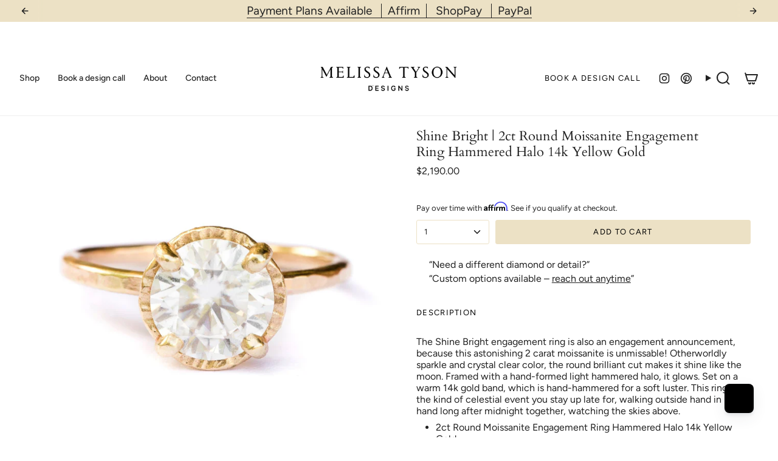

--- FILE ---
content_type: text/html; charset=utf-8
request_url: https://www.melissatysondesigns.com/collections/complete-collection-of-melissa-tyson-designs-fine-jewelry/products/shine-bright-2ct-round-moissanite-engagement-ring-hammered-halo-14k-yellow-gold
body_size: 95868
content:
<!doctype html>
<html class="no-js no-touch supports-no-cookies" lang="en">
<head>
 
<link rel="icon" type="image/png" href="//www.melissatysondesigns.com/cdn/shop/files/MTD_Favicon_1.png?crop=center&height=32&v=1718037728&width=32">
  <meta name="google-site-verification" content="7sgVno6xYixE5GtAkDSo3RHBgbc0eG-v7KtDvFym2uA" />
<!-- Google Tag Manager -->
<script>(function(w,d,s,l,i){w[l]=w[l]||[];w[l].push({'gtm.start':
new Date().getTime(),event:'gtm.js'});var f=d.getElementsByTagName(s)[0],
j=d.createElement(s),dl=l!='dataLayer'?'&l='+l:'';j.async=true;j.src=
'https://www.googletagmanager.com/gtm.js?id='+i+dl;f.parentNode.insertBefore(j,f);
})(window,document,'script','dataLayer','GTM-TRP7CCZ8');</script>
<!-- End Google Tag Manager -->
  
  



	<style id="ymq-checkout-button-protect">
		[name="checkout"],[name="chekout"], a[href^="/checkout"], a[href="/account/login"].cart__submit, button[type="submit"].btn-order, a.btn.cart__checkout, a.cart__submit, .wc-proceed-to-checkout button, #cart_form .buttons .btn-primary, .ymq-checkout-button{
        	pointer-events: none;
        }
	</style>
	<script>
		function ymq_ready(fn){
			if(document.addEventListener){
				document.addEventListener('DOMContentLoaded',function(){
					document.removeEventListener('DOMContentLoaded',arguments.callee,false);
					fn();
				},false);
			}else if(document.attachEvent){
				document.attachEvent('onreadystatechange',function(){
					if(document.readyState=='complete'){
						document.detachEvent('onreadystatechange',arguments.callee);
						fn();
					}
				});
			}
		}
		ymq_ready(() => {
			setTimeout(function() {
				var ymq_checkout_button_protect = document.getElementById("ymq-checkout-button-protect");
				ymq_checkout_button_protect.remove();
			}, 100);
		})
    </script> 


 

 

 

 


<script defer src='https://cdn.shopify.com/s/files/1/0411/8639/4277/t/11/assets/spotlight.js'></script>

<link defer href='https://cdn.shopify.com/s/files/1/0411/8639/4277/t/11/assets/ymq-option.css' rel='stylesheet'> 

<link defer href='https://option.ymq.cool/option/bottom.css' rel='stylesheet'> 

<style id="ymq-jsstyle"></style> 

<div id="bndlr-loaded"></div>

<script>
    window.bundlerLoaded = true;
    
	window.ymq_option = window.ymq_option || {}; 

	ymq_option.shop = `melissa-tyson.myshopify.com`; 

	ymq_option.token = `293ff74ac0b85c8116eb9f82b9018fd5a27085b56f93e4e258c0fb1be9da59a9`; 

	ymq_option.timestamp = `1768881080`; 

	ymq_option.customer_id = ``; 

	ymq_option.page = `product`; 
    
    ymq_option.cart = {"note":null,"attributes":{},"original_total_price":0,"total_price":0,"total_discount":0,"total_weight":0.0,"item_count":0,"items":[],"requires_shipping":false,"currency":"USD","items_subtotal_price":0,"cart_level_discount_applications":[],"checkout_charge_amount":0};
    
    ymq_option.country = {
        iso_code: `US`,
        name: `United States`
    };

	ymq_option.ymq_option_branding = {}; 
	  
		ymq_option.ymq_option_branding = {"button":{"--button-background-checked-color":"#000000","--button-background-color":"#FFFFFF","--button-background-disabled-color":"#FFFFFF","--button-border-checked-color":"#000000","--button-border-color":"#000000","--button-border-disabled-color":"#000000","--button-font-checked-color":"#FFFFFF","--button-font-disabled-color":"#cccccc","--button-font-color":"#000000","--button-border-radius":"0","--button-font-size":"14","--button-line-height":"20","--button-margin-l-r":"4","--button-margin-u-d":"4","--button-padding-l-r":"16","--button-padding-u-d":"8"},"radio":{"--radio-border-color":"#BBC1E1","--radio-border-checked-color":"#BBC1E1","--radio-border-disabled-color":"#BBC1E1","--radio-border-hover-color":"#BBC1E1","--radio-background-color":"#FFFFFF","--radio-background-checked-color":"#275EFE","--radio-background-disabled-color":"#E1E6F9","--radio-background-hover-color":"#FFFFFF","--radio-inner-color":"#E1E6F9","--radio-inner-checked-color":"#FFFFFF","--radio-inner-disabled-color":"#FFFFFF"},"input":{"--input-background-checked-color":"#FFFFFF","--input-background-color":"#FFFFFF","--input-border-checked-color":"#000000","--input-border-color":"#000000","--input-font-checked-color":"#000000","--input-font-color":"#000000","--input-border-radius":"0","--input-font-size":"14","--input-padding-l-r":"16","--input-padding-u-d":"9","--input-width":"100","--input-max-width":"400"},"select":{"--select-border-color":"#000000","--select-border-checked-color":"#000000","--select-background-color":"#FFFFFF","--select-background-checked-color":"#FFFFFF","--select-font-color":"#000000","--select-font-checked-color":"#000000","--select-option-background-color":"#FFFFFF","--select-option-background-checked-color":"#F5F9FF","--select-option-background-disabled-color":"#FFFFFF","--select-option-font-color":"#000000","--select-option-font-checked-color":"#000000","--select-option-font-disabled-color":"#CCCCCC","--select-padding-u-d":"9","--select-padding-l-r":"16","--select-option-padding-u-d":"9","--select-option-padding-l-r":"16","--select-width":"100","--select-max-width":"400","--select-font-size":"14","--select-border-radius":"0"},"multiple":{"--multiple-background-color":"#F5F9FF","--multiple-font-color":"#000000","--multiple-padding-u-d":"2","--multiple-padding-l-r":"8","--multiple-font-size":"12","--multiple-border-radius":"0"},"img":{"--img-border-color":"#E1E1E1","--img-border-checked-color":"#000000","--img-border-disabled-color":"#000000","--img-width":"50","--img-height":"50","--img-margin-u-d":"2","--img-margin-l-r":"2","--img-border-radius":"4"},"upload":{"--upload-background-color":"#409EFF","--upload-font-color":"#FFFFFF","--upload-border-color":"#409EFF","--upload-padding-u-d":"12","--upload-padding-l-r":"20","--upload-font-size":"12","--upload-border-radius":"4"},"cart":{"--cart-border-color":"#000000","--buy-border-color":"#000000","--cart-border-hover-color":"#000000","--buy-border-hover-color":"#000000","--cart-background-color":"#000000","--buy-background-color":"#000000","--cart-background-hover-color":"#000000","--buy-background-hover-color":"#000000","--cart-font-color":"#FFFFFF","--buy-font-color":"#FFFFFF","--cart-font-hover-color":"#FFFFFF","--buy-font-hover-color":"#FFFFFF","--cart-padding-u-d":"12","--cart-padding-l-r":"16","--buy-padding-u-d":"12","--buy-padding-l-r":"16","--cart-margin-u-d":"4","--cart-margin-l-r":"0","--buy-margin-u-d":"4","--buy-margin-l-r":"0","--cart-width":"100","--cart-max-width":"800","--buy-width":"100","--buy-max-width":"800","--cart-font-size":"14","--cart-border-radius":"0","--buy-font-size":"14","--buy-border-radius":"0"},"quantity":{"--quantity-border-color":"#A6A3A3","--quantity-font-color":"#000000","--quantity-background-color":"#FFFFFF","--quantity-width":"150","--quantity-height":"40","--quantity-font-size":"14","--quantity-border-radius":"0"},"global":{"--global-title-color":"#000000","--global-help-color":"#000000","--global-error-color":"#DC3545","--global-title-font-size":"14","--global-help-font-size":"10","--global-error-font-size":"10","--global-title-margin-top":"0","--global-title-margin-bottom":"5","--global-title-margin-left":"0","--global-title-margin-right":"0","--global-help-margin-top":"5","--global-help-margin-bottom":"0","--global-help-margin-left":"0","--global-help-margin-right":"0","--global-error-margin-top":"5","--global-error-margin-bottom":"0","--global-error-margin-left":"0","--global-error-margin-right":"0","--global-margin-top":"0","--global-margin-bottom":"5","--global-margin-left":"0","--global-margin-right":"0"},"discount":{"--new-discount-normal-color":"#1878B9","--new-discount-error-color":"#E22120","--new-discount-layout":"flex-end"},"lan":{"require":"This is a required field.","email":"Please enter a valid email address.","phone":"Please enter the correct phone.","number":"Please enter an number.","integer":"Please enter an integer.","min_char":"Please enter no less than %s characters.","max_char":"Please enter no more than %s characters.","min":"Please enter no less than %s.","max":"Please enter no more than %s.","max_s":"Please choose less than %s options.","min_s":"Please choose more than %s options.","total_s":"Please choose %s options.","continue-shopping":"Continue shopping","cart-empty":"Your cart is empty","cart-note":"Add order note","note-placeholder":"How can we help you","subtotal":"Subtotal: ","view-cart":"View Cart","checket":"CHECKOUT","add-cart-success":"Add to cart success.","uploaded-file":"Uploaded file","item":"ITEM","items":"ITEMS","remove":"Remove","option-name":"Option Name","option-value":"Option Vlaue","option-price":"Price","add-to-cart":"Add To Cart","modal-close":"Close","sold_out":"sold out","please_choose":"Please choose","add_price_text":"Selection will add %s to the price","inventory_reminder":"The product %s is already sold out.","one-time-tag":"one time","price-split":"+","q-buy":"Buy:","q-save":"Save","qty-rang":"qtyRange","qty-discount":"discount","qty-discount-type":"discountType","qty-discount-type-percentage":"percentage","qty-discount-type-fixed":"fixed","q-coupon-code":"Tiered Wholesale Discount","discount_error2":"discount code isn't valid for the items in your cart","max-quantity":"999999","qty-input-text":"Qty: ","discount_code":"Discount code","application":"Apply","discount_error1":"Enter a valid discount code","product_title":"%s"},"price":{"--price-border-color":"#000000","--price-background-color":"#FFFFFF","--price-font-color":"#000000","--price-price-font-color":"#03de90","--price-padding-u-d":"9","--price-padding-l-r":"16","--price-width":"100","--price-max-width":"400","--price-font-size":"14","--price-border-radius":"0"},"extra":{"is_show":"0","plan":2,"quantity-box":"0","price-value":"3,4,15,6,16,7","variant-original-margin-bottom":"15","strong-dorp-down":0,"radio-unchecked":1,"close-cart-rate":"1","automic-swatch-ajax":"1","img-option-bigger":1,"add-button-reload":"1","make-sku":0,"discount":"1","app-status":"1","title-value":"1,2,9,10","customecss":".affirm-as-low-as{\n  display:block;\n}","open-theme-ajax-cart":"1","open-theme-buy-now":"1","id":"6152061016","sku-model":"0","with-main-sku":"0","source_name":"","simple_condition":"0","fbq-event":"1","wholesale-is-variant":"0","one-time-qty-1":"0","cart-qty-update":"0","min-max-new":"0","real-time-upload":"0","real-time-upload-free":"0","add-to-cart-form":".product-form","min-max":"0","img_cdn":"0","price-time":"0","main-product-with-properties":"0","child-item-action":"","is_small":"1","exclude-free-products":"0","options_list_show":"0","option_value_split":",","penny-variant":"","extra-charge":"","ajaxcart-product-type":"0","ajaxcart-modal":"0","trigger-ajaxcart-modal-show":"","add-cart-timeout":"50","qty-input-trigger":"0","variant-not-disabled":"0","variant-id-dom":"","add-cart-form-number":"0","product-price-in-product-page":"","product-compare-at-price-in-product-page":"","product-price-in-product-page-qty":"","product-compare-at-price-in-product-page-qty":"","hide-shopify-option":"","show-quantity":"","quantity-change":"","product-hide":"","product-show":"","product-add-to-cart":"","payment-button-hide":"","payment-button-hide-product":"","discount-before":"","cart-quantity-click-change":"","cart-quantity-change":"","check-out-button":"","variant-condition-label-class":"","variant-condition-value-parent-class":"","variant-condition-value-class":"","variant-condition-click-class":"","trigger-select":"","trigger-select-join":"","locale":"0","other-form-data":"0","bunow":"0","cart-ajax":"0","add-cart-url":"","theme-variant-class":"","theme-variant-class-no":"","add-cart-carry-currency":"1","extra-style-code":"","variant-id-from":"0","trigger-option-dom":"","qty-dis-qty":"0","show_wholesale_pricing_fixed":"1","tooltip_type":"none","bind_variant_need_checkout":"1","thum_img_zoom":"0","cart-page-show":"1","condition_disable_new":"0","min_qty_zero":"0","unbundle_variant":"0","unbundle_addcart":"1","close-dropdown":"1","lock-price":"1","shopify_discount":"1","bundle-variant-trigger-type":"2","tax5-product-id":"","checkout_validate_qty":"0","checkout_qty_alert":"","shopify-option-after":"0","ymq-price-addons":"0","discount_always":"0","bundle_break":"0","cart_price_factor":"1","color-matching-first":"0","build_buy_now":"","currency-install":"true","currency-load":"","currency-do":"true","currency-beforedo":"","currency-status":"true","currency-format":"","currency-init":"","before_init_product":"","before_init_cart":"","buildYmqDom_b":"","buildYmqDom_a":"","replaceDomPrice_b":"","replaceDomPrice_a":"","replaceDomPrice_b_all_time":"","buildFormData_b":"","buildFormData_a":"","ymqDiscountClick_b":"","ymqDiscountClick_a":"","doAddCart_before_validate":"","doAddCart_after_validate":"","doAddCart_before_getAjaxData":"","doAddCart_after_getAjaxData":"","doAddCart_success":"","doAddCart_error":"","doCheckout_before_checkoutqty":"","doCheckout_after_checkoutqty":"","doCheckout_before_getAjaxData":"","doCheckout_after_getAjaxData":"","doCheckout_success":"","doCheckout_error":"","init-variant-type":"1","new_checkout":"1","new_checkout_always":"0","new_checkout_replace":"1","checkout-timeout":"5","checkout-discount":"1","checkout-discount-not-allow":"","checkout-discount-allow":"","upload_cloud":"0","trigger-option-type":"2","automatic-allow-discount":"1","sku-price-override":"0","condition_time":"0"}}; 
	 
        
    
    
    
        
        
        	ymq_option[`ymq_extra_0`] = {};
        
    
        
        
    
        
        
    
        
        
    
        
        
    
        
        
    
        
        
    
        
        
    
        
        
    
        
        
    
    

	 

		ymq_option.product = {"id":4809049636952,"title":"Shine Bright | 2ct Round Moissanite Engagement Ring Hammered Halo 14k Yellow Gold","handle":"shine-bright-2ct-round-moissanite-engagement-ring-hammered-halo-14k-yellow-gold","description":"\u003cp\u003eThe Shine Bright engagement ring is also an engagement announcement, because this astonishing 2 carat moissanite is unmissable! Otherworldly sparkle and crystal clear color, the round brilliant cut makes it shine like the moon. Framed with a hand-formed light hammered halo, it glows. Set on a warm 14k gold band, which is hand-hammered for a soft luster. This ring is the kind of celestial event you stay up late for, walking outside hand in hand long after midnight together, watching the skies above.\u003c\/p\u003e\n\u003cul\u003e\n\u003cli\u003e2ct Round Moissanite Engagement Ring Hammered Halo 14k Yellow Gold\u003c\/li\u003e\n\u003cli\u003e2 Ct Round Brilliant Cut Moissanite 8mm G-H Color \u003c\/li\u003e\n\u003cli\u003eHammered Halo Basket Setting \u003c\/li\u003e\n\u003cli\u003eHammered 1.5mm Band \u003c\/li\u003e\n\u003c\/ul\u003e","published_at":"2020-10-31T07:56:37-04:00","created_at":"2020-10-31T07:56:35-04:00","vendor":"Melissa Tyson Designs","type":"","tags":["Engagement Rings","Hammered Gold","Hammered Halo Engagement Ring","Moissanite","needs variants","Option2ct","Setting Style: Hammered Halo","Stone Carat: 2ct","Stone Color: White","Stone Shape: Round","Stone Type: Moissanite"],"price":219000,"price_min":219000,"price_max":219000,"available":true,"price_varies":false,"compare_at_price":null,"compare_at_price_min":0,"compare_at_price_max":0,"compare_at_price_varies":false,"variants":[{"id":33468117221464,"title":"Default Title","option1":"Default Title","option2":null,"option3":null,"sku":"MTD0227","requires_shipping":true,"taxable":true,"featured_image":null,"available":true,"name":"Shine Bright | 2ct Round Moissanite Engagement Ring Hammered Halo 14k Yellow Gold","public_title":null,"options":["Default Title"],"price":219000,"weight":0,"compare_at_price":null,"inventory_management":"shopify","barcode":"","requires_selling_plan":false,"selling_plan_allocations":[]}],"images":["\/\/www.melissatysondesigns.com\/cdn\/shop\/products\/Melissa010_06fd3116-ab27-49a3-b38b-312813d22691.jpg?v=1758313776","\/\/www.melissatysondesigns.com\/cdn\/shop\/products\/Melissa021_6189eecc-2f78-44bf-81c2-01dd3bb8806b.jpg?v=1758313777","\/\/www.melissatysondesigns.com\/cdn\/shop\/products\/Melissa13_0bd13523-32b0-4eb4-a87b-68a99d46df98.jpg?v=1758313777","\/\/www.melissatysondesigns.com\/cdn\/shop\/products\/Melissa42_9e54483b-657a-429f-a978-236cab637e9e.jpg?v=1758313777","\/\/www.melissatysondesigns.com\/cdn\/shop\/products\/Melissa73_e51bbf4e-8607-4b8c-b5e2-f77ae4cb6463.jpg?v=1758313777","\/\/www.melissatysondesigns.com\/cdn\/shop\/products\/Melissa74_6dafc65b-eda8-475e-905d-4736ac36ee63.jpg?v=1758313777","\/\/www.melissatysondesigns.com\/cdn\/shop\/products\/PhotoOct30_32821PM.jpg?v=1758313777","\/\/www.melissatysondesigns.com\/cdn\/shop\/products\/PhotoOct30_32825PM.jpg?v=1758313777","\/\/www.melissatysondesigns.com\/cdn\/shop\/products\/ScreenShot2022-04-11at3.11.01PM.png?v=1758313777"],"featured_image":"\/\/www.melissatysondesigns.com\/cdn\/shop\/products\/Melissa010_06fd3116-ab27-49a3-b38b-312813d22691.jpg?v=1758313776","options":["Title"],"media":[{"alt":"Shine Bright | 2ct Round Moissanite Engagement Ring Hammered Halo 14k Yellow Gold - MTD","id":8198443303000,"position":1,"preview_image":{"aspect_ratio":1.069,"height":1915,"width":2048,"src":"\/\/www.melissatysondesigns.com\/cdn\/shop\/products\/Melissa010_06fd3116-ab27-49a3-b38b-312813d22691.jpg?v=1758313776"},"aspect_ratio":1.069,"height":1915,"media_type":"image","src":"\/\/www.melissatysondesigns.com\/cdn\/shop\/products\/Melissa010_06fd3116-ab27-49a3-b38b-312813d22691.jpg?v=1758313776","width":2048},{"alt":"Shine Bright | 2ct Round Moissanite Engagement Ring Hammered Halo 14k Yellow Gold - MTD","id":8198444613720,"position":2,"preview_image":{"aspect_ratio":1.0,"height":2048,"width":2048,"src":"\/\/www.melissatysondesigns.com\/cdn\/shop\/products\/Melissa021_6189eecc-2f78-44bf-81c2-01dd3bb8806b.jpg?v=1758313777"},"aspect_ratio":1.0,"height":2048,"media_type":"image","src":"\/\/www.melissatysondesigns.com\/cdn\/shop\/products\/Melissa021_6189eecc-2f78-44bf-81c2-01dd3bb8806b.jpg?v=1758313777","width":2048},{"alt":"Shine Bright | 2ct Round Moissanite Engagement Ring Hammered Halo 14k Yellow Gold - MTD","id":20384635420760,"position":3,"preview_image":{"aspect_ratio":1.0,"height":2048,"width":2048,"src":"\/\/www.melissatysondesigns.com\/cdn\/shop\/products\/Melissa13_0bd13523-32b0-4eb4-a87b-68a99d46df98.jpg?v=1758313777"},"aspect_ratio":1.0,"height":2048,"media_type":"image","src":"\/\/www.melissatysondesigns.com\/cdn\/shop\/products\/Melissa13_0bd13523-32b0-4eb4-a87b-68a99d46df98.jpg?v=1758313777","width":2048},{"alt":"Shine Bright | 2ct Round Moissanite Engagement Ring Hammered Halo 14k Yellow Gold - MTD","id":20384635781208,"position":4,"preview_image":{"aspect_ratio":1.0,"height":2048,"width":2048,"src":"\/\/www.melissatysondesigns.com\/cdn\/shop\/products\/Melissa42_9e54483b-657a-429f-a978-236cab637e9e.jpg?v=1758313777"},"aspect_ratio":1.0,"height":2048,"media_type":"image","src":"\/\/www.melissatysondesigns.com\/cdn\/shop\/products\/Melissa42_9e54483b-657a-429f-a978-236cab637e9e.jpg?v=1758313777","width":2048},{"alt":"Shine Bright | 2ct Round Moissanite Engagement Ring Hammered Halo 14k Yellow Gold - MTD","id":20384636764248,"position":5,"preview_image":{"aspect_ratio":1.0,"height":2048,"width":2048,"src":"\/\/www.melissatysondesigns.com\/cdn\/shop\/products\/Melissa73_e51bbf4e-8607-4b8c-b5e2-f77ae4cb6463.jpg?v=1758313777"},"aspect_ratio":1.0,"height":2048,"media_type":"image","src":"\/\/www.melissatysondesigns.com\/cdn\/shop\/products\/Melissa73_e51bbf4e-8607-4b8c-b5e2-f77ae4cb6463.jpg?v=1758313777","width":2048},{"alt":"Shine Bright | 2ct Round Moissanite Engagement Ring Hammered Halo 14k Yellow Gold - MTD","id":20384636797016,"position":6,"preview_image":{"aspect_ratio":1.0,"height":2048,"width":2048,"src":"\/\/www.melissatysondesigns.com\/cdn\/shop\/products\/Melissa74_6dafc65b-eda8-475e-905d-4736ac36ee63.jpg?v=1758313777"},"aspect_ratio":1.0,"height":2048,"media_type":"image","src":"\/\/www.melissatysondesigns.com\/cdn\/shop\/products\/Melissa74_6dafc65b-eda8-475e-905d-4736ac36ee63.jpg?v=1758313777","width":2048},{"alt":"Shine Bright | 2ct Round Moissanite Engagement Ring Hammered Halo 14k Yellow Gold - MTD","id":8057016647768,"position":7,"preview_image":{"aspect_ratio":0.75,"height":2048,"width":1536,"src":"\/\/www.melissatysondesigns.com\/cdn\/shop\/products\/PhotoOct30_32821PM.jpg?v=1758313777"},"aspect_ratio":0.75,"height":2048,"media_type":"image","src":"\/\/www.melissatysondesigns.com\/cdn\/shop\/products\/PhotoOct30_32821PM.jpg?v=1758313777","width":1536},{"alt":"Shine Bright | 2ct Round Moissanite Engagement Ring Hammered Halo 14k Yellow Gold - MTD","id":8057016680536,"position":8,"preview_image":{"aspect_ratio":0.75,"height":2048,"width":1536,"src":"\/\/www.melissatysondesigns.com\/cdn\/shop\/products\/PhotoOct30_32825PM.jpg?v=1758313777"},"aspect_ratio":0.75,"height":2048,"media_type":"image","src":"\/\/www.melissatysondesigns.com\/cdn\/shop\/products\/PhotoOct30_32825PM.jpg?v=1758313777","width":1536},{"alt":"Shine Bright | 2ct Round Moissanite Engagement Ring Hammered Halo 14k Yellow Gold - MTD","id":21971421593688,"position":9,"preview_image":{"aspect_ratio":1.125,"height":610,"width":686,"src":"\/\/www.melissatysondesigns.com\/cdn\/shop\/products\/ScreenShot2022-04-11at3.11.01PM.png?v=1758313777"},"aspect_ratio":1.125,"height":610,"media_type":"image","src":"\/\/www.melissatysondesigns.com\/cdn\/shop\/products\/ScreenShot2022-04-11at3.11.01PM.png?v=1758313777","width":686},{"alt":null,"id":38534956941618,"position":10,"preview_image":{"aspect_ratio":0.563,"height":1280,"width":720,"src":"\/\/www.melissatysondesigns.com\/cdn\/shop\/files\/preview_images\/1a73329dd64f43f3a82f64b4153c0a14.thumbnail.0000000000.jpg?v=1718391748"},"aspect_ratio":0.563,"duration":7730,"media_type":"video","sources":[{"format":"mp4","height":480,"mime_type":"video\/mp4","url":"\/\/www.melissatysondesigns.com\/cdn\/shop\/videos\/c\/vp\/1a73329dd64f43f3a82f64b4153c0a14\/1a73329dd64f43f3a82f64b4153c0a14.SD-480p-0.9Mbps-30464649.mp4?v=0","width":270},{"format":"mp4","height":1080,"mime_type":"video\/mp4","url":"\/\/www.melissatysondesigns.com\/cdn\/shop\/videos\/c\/vp\/1a73329dd64f43f3a82f64b4153c0a14\/1a73329dd64f43f3a82f64b4153c0a14.HD-1080p-2.5Mbps-30464649.mp4?v=0","width":606},{"format":"mp4","height":720,"mime_type":"video\/mp4","url":"\/\/www.melissatysondesigns.com\/cdn\/shop\/videos\/c\/vp\/1a73329dd64f43f3a82f64b4153c0a14\/1a73329dd64f43f3a82f64b4153c0a14.HD-720p-1.6Mbps-30464649.mp4?v=0","width":404},{"format":"m3u8","height":1080,"mime_type":"application\/x-mpegURL","url":"\/\/www.melissatysondesigns.com\/cdn\/shop\/videos\/c\/vp\/1a73329dd64f43f3a82f64b4153c0a14\/1a73329dd64f43f3a82f64b4153c0a14.m3u8?v=0","width":606}]},{"alt":null,"id":38534951731506,"position":11,"preview_image":{"aspect_ratio":0.563,"height":3840,"width":2160,"src":"\/\/www.melissatysondesigns.com\/cdn\/shop\/files\/preview_images\/b64f3b54af14455db915b61cca29f630.thumbnail.0000000000.jpg?v=1718391751"},"aspect_ratio":0.563,"duration":8370,"media_type":"video","sources":[{"format":"mp4","height":852,"mime_type":"video\/mp4","url":"\/\/www.melissatysondesigns.com\/cdn\/shop\/videos\/c\/vp\/b64f3b54af14455db915b61cca29f630\/b64f3b54af14455db915b61cca29f630.SD-480p-1.5Mbps-30464575.mp4?v=0","width":480},{"format":"mp4","height":1920,"mime_type":"video\/mp4","url":"\/\/www.melissatysondesigns.com\/cdn\/shop\/videos\/c\/vp\/b64f3b54af14455db915b61cca29f630\/b64f3b54af14455db915b61cca29f630.HD-1080p-7.2Mbps-30464575.mp4?v=0","width":1080},{"format":"mp4","height":1280,"mime_type":"video\/mp4","url":"\/\/www.melissatysondesigns.com\/cdn\/shop\/videos\/c\/vp\/b64f3b54af14455db915b61cca29f630\/b64f3b54af14455db915b61cca29f630.HD-720p-4.5Mbps-30464575.mp4?v=0","width":720},{"format":"m3u8","height":1920,"mime_type":"application\/x-mpegURL","url":"\/\/www.melissatysondesigns.com\/cdn\/shop\/videos\/c\/vp\/b64f3b54af14455db915b61cca29f630\/b64f3b54af14455db915b61cca29f630.m3u8?v=0","width":1080}]}],"requires_selling_plan":false,"selling_plan_groups":[],"content":"\u003cp\u003eThe Shine Bright engagement ring is also an engagement announcement, because this astonishing 2 carat moissanite is unmissable! Otherworldly sparkle and crystal clear color, the round brilliant cut makes it shine like the moon. Framed with a hand-formed light hammered halo, it glows. Set on a warm 14k gold band, which is hand-hammered for a soft luster. This ring is the kind of celestial event you stay up late for, walking outside hand in hand long after midnight together, watching the skies above.\u003c\/p\u003e\n\u003cul\u003e\n\u003cli\u003e2ct Round Moissanite Engagement Ring Hammered Halo 14k Yellow Gold\u003c\/li\u003e\n\u003cli\u003e2 Ct Round Brilliant Cut Moissanite 8mm G-H Color \u003c\/li\u003e\n\u003cli\u003eHammered Halo Basket Setting \u003c\/li\u003e\n\u003cli\u003eHammered 1.5mm Band \u003c\/li\u003e\n\u003c\/ul\u003e"}; 

		ymq_option.ymq_has_only_default_variant = true; 
		 

        
            ymq_option.ymq_status = {}; 
             
                ymq_option.ymq_status = {"ymq_status":"1"}; 
             

            ymq_option.ymq_variantjson = {}; 
             

            ymq_option.ymq_option_data = {}; 
             
                ymq_option.ymq_option_data = {}; 
            

            ymq_option.ymq_option_condition = {}; 
             
        
        
        ymq_option.product_collections = {};
        
            ymq_option.product_collections[186795098200] = {"id":186795098200,"handle":"complete-collection-of-melissa-tyson-designs-fine-jewelry","title":"Complete Collection of Melissa Tyson Designs Fine Jewelry","updated_at":"2026-01-19T20:44:37-05:00","body_html":"Complete Collection of Melissa Tyson Designs Fine Jewelry. Shop from our complete collection of unique hammered engagement rings, custom build your own with ethical natural diamond, ethical lab diamonds, sapphires, salt and pepper diamonds or moissanite. Design your dream ring as each of our rings are custom made to order. Handcrafted unique engagement rings and wedding bands created with recycled gold.","published_at":"2020-08-07T15:04:46-04:00","sort_order":"best-selling","template_suffix":"","disjunctive":false,"rules":[{"column":"vendor","relation":"not_equals","condition":"Misfit Diamonds"},{"column":"variant_inventory","relation":"greater_than","condition":"0"},{"column":"type","relation":"not_equals","condition":"mw_product_option"},{"column":"type","relation":"not_equals","condition":"mw_product_option_cloned"},{"column":"type","relation":"not_equals","condition":"Custom-Design"}],"published_scope":"web"};
        
            ymq_option.product_collections[109338624088] = {"id":109338624088,"handle":"custom-handcrafted-unique-engagement-rings","title":"Custom Handcrafted Unique Engagement Rings","updated_at":"2026-01-19T14:53:11-05:00","body_html":"\u003cp style=\"text-align: center;\"\u003eCustom Engagement Rings are our specialty. Choose from our most unique engagement ring designs for a ring that will be as unique as you are. We create your Ring for Engagement, with Ethical Natural Diamonds, Ethically Sourced Lab Diamonds, Salt \u0026amp; Pepper Diamonds and Moissanite are among our most popular engagement ring styles. Each Engagement Ring is custom made to order for you, so whatever dream ring your imagining we can create it to bring your love story to life!\u003c\/p\u003e","published_at":"2019-05-11T19:33:58-04:00","sort_order":"manual","template_suffix":"","disjunctive":false,"rules":[{"column":"tag","relation":"equals","condition":"Engagement Rings"},{"column":"type","relation":"not_equals","condition":"mw_product_option"},{"column":"type","relation":"not_equals","condition":"mw_product_option_cloned"}],"published_scope":"web"};
        
            ymq_option.product_collections[495355101490] = {"id":495355101490,"handle":"hammered-halo-engagement-rings","title":"Hammered Halo Engagement Rings","updated_at":"2026-01-14T22:24:12-05:00","body_html":"\u003cp\u003eHammered halo engagement rings have long been our signature style and best selling engagement ring style for a decade! This style was born form a hammer and a mandrel and just having some fun in the studio creating custom engagement rings. It is still a client favorite as it blends a traditional solitare engagement ring style with a free spirited asthetic and an artisan touch a unique engagement ring with a timeless appeal.\u003c\/p\u003e","published_at":"2025-04-04T14:12:55-04:00","sort_order":"manual","template_suffix":"","disjunctive":false,"rules":[{"column":"tag","relation":"equals","condition":"Hammered Halo Engagement Ring"}],"published_scope":"web"};
        
            ymq_option.product_collections[109341540440] = {"id":109341540440,"handle":"moissanite-engagement-rings","title":"Moissanite Engagement Rings","updated_at":"2026-01-14T22:35:36-05:00","body_html":"\u003cp style=\"text-align: center;\"\u003eBrowse our collection of Unique Moissanite Engagement Rings. Moissanite is a great way to get a large stone engagement ring for a fabulous budget. Moissanite Engagement Rings are the perfect alternative to a Diamond Engagement Ring they are unique and timeless as well as heirloom quality.\u003c\/p\u003e","published_at":"2019-05-11T20:18:02-04:00","sort_order":"best-selling","template_suffix":"","disjunctive":false,"rules":[{"column":"tag","relation":"equals","condition":"Moissanite"},{"column":"type","relation":"not_equals","condition":"mw_product_option"},{"column":"type","relation":"not_equals","condition":"mw_product_option_cloned"}],"published_scope":"web"};
        
            ymq_option.product_collections[187015528536] = {"id":187015528536,"handle":"products","title":"Products","updated_at":"2026-01-19T20:44:19-05:00","body_html":"","published_at":"2020-08-19T17:14:05-04:00","sort_order":"alpha-asc","template_suffix":"","disjunctive":false,"rules":[{"column":"type","relation":"not_equals","condition":"mw_hidden_cart_fee"},{"column":"type","relation":"not_equals","condition":"Product Fee"},{"column":"type","relation":"not_equals","condition":"mw_product_option"},{"column":"type","relation":"not_equals","condition":"mw_motivator_product"},{"column":"type","relation":"not_equals","condition":"mw_product_option_cloned"}],"published_scope":"web"};
        
            ymq_option.product_collections[496189866290] = {"id":496189866290,"handle":"trending-best-sellers","updated_at":"2025-12-02T07:04:02-05:00","published_at":"2025-04-25T14:18:17-04:00","sort_order":"best-selling","template_suffix":"","published_scope":"web","title":"Trending Best Sellers","body_html":""};
        

        ymq_option.ymq_template_options = {};
        ymq_option.ymq_option_template = {};
  		ymq_option.ymq_option_template_condition = {}; 
        
        
        
            
            
                 
                 
                 
            
        

        
            ymq_option.ymq_option_template_sort = `1,34,550,551,552,36,37,38,39,40,41,42,43,44,45,46,47,48,49`;
        

        
            ymq_option.ymq_option_template_sort_before = false;
        
        
        ymq_option.ymq_option_template_c_t = {};
  		ymq_option.ymq_option_template_condition_c_t = {};
        ymq_option.ymq_option_template_assign_c_t = {};

        
            
            
                
                
                    ymq_option.ymq_template_options[`tem34`] = {"template":{"ymq34tem1":{"id":"34tem1","type":"3","options":{"34tem1_1":{"link":"","allow_link":0,"add_price_type":1,"variant_id":0,"handle":"","product_id":0,"variant_price":0,"variant_title":"","weight":"","sku":"","id":"34tem1_1","price":"0.00","cost_price":"","option_discount_type":"1","option_discount":"","option_percentage_discount":"","percentage_price":"","price_type":"1","value":"14k yellow","hasstock":1,"one_time":"0","default":"0","canvas_type":"2","canvas1":"","canvas2":"","qty_input":0},"34tem1_2":{"link":"","allow_link":0,"add_price_type":1,"variant_id":0,"handle":"","product_id":0,"variant_price":0,"variant_title":"","weight":"","sku":"","id":"34tem1_2","price":"0.00","cost_price":"","option_discount_type":"1","option_discount":"","option_percentage_discount":"","percentage_price":"","price_type":"1","value":"14k white","hasstock":1,"one_time":"0","default":"0","canvas_type":"2","canvas1":"","canvas2":"","qty_input":0},"34tem1_3":{"link":"","allow_link":0,"add_price_type":1,"variant_id":0,"handle":"","product_id":0,"variant_price":0,"variant_title":"","weight":"","sku":"","id":"34tem1_3","price":"0.00","cost_price":"","option_discount_type":"1","option_discount":"","option_percentage_discount":"","percentage_price":"","price_type":"1","value":"14k rose","hasstock":1,"one_time":"0","default":"0","canvas_type":"2","canvas1":"","canvas2":"","qty_input":0},"34tem1_4":{"link":"","allow_link":0,"add_price_type":1,"variant_id":0,"handle":"","product_id":0,"variant_price":0,"variant_title":"","weight":"","sku":"","id":"34tem1_4","price":"400.00","cost_price":"","option_discount_type":"1","option_discount":"","option_percentage_discount":"","percentage_price":"","price_type":"1","value":"18k yellow","hasstock":1,"one_time":"0","default":"0","canvas_type":"2","canvas1":"","canvas2":"","qty_input":0},"34tem1_5":{"link":"","allow_link":0,"add_price_type":1,"variant_id":0,"handle":"","product_id":0,"variant_price":0,"variant_title":"","weight":"","sku":"","id":"34tem1_5","price":"400.00","cost_price":"","option_discount_type":"1","option_discount":"","option_percentage_discount":"","percentage_price":"","price_type":"1","value":"18k white","hasstock":1,"one_time":"0","default":"0","canvas_type":"2","canvas1":"","canvas2":"","qty_input":0},"34tem1_6":{"link":"","allow_link":0,"add_price_type":1,"variant_id":0,"handle":"","product_id":0,"variant_price":0,"variant_title":"","weight":"","sku":"","id":"34tem1_6","price":"400.00","cost_price":"","option_discount_type":"1","option_discount":"","option_percentage_discount":"","percentage_price":"","price_type":"1","value":"18k rose","hasstock":1,"one_time":"0","default":"0","canvas_type":"2","canvas1":"","canvas2":"","qty_input":0},"34tem1_7":{"link":"","allow_link":0,"add_price_type":1,"variant_id":0,"handle":"","product_id":0,"variant_price":0,"variant_title":"","weight":"","sku":"","id":"34tem1_7","price":"500.00","cost_price":"","option_discount_type":"1","option_discount":"","option_percentage_discount":"","percentage_price":"","price_type":"1","value":"platinum","hasstock":1,"one_time":"0","default":"0","canvas_type":"2","canvas1":"","canvas2":"","qty_input":0}},"label":"Metal","is_get_to_cart":1,"onetime":0,"required":"0","tooltip":"","tooltip_position":"1","hide_title":"0","class":"","help":"","alert_text":"","a_t1":"","a_t2":"","a_width":"700","min_s":"","max_s":"","open_new_window":1,"column_width":"","unbundle_variant":0,"bundle_variant_type":"1"},"ymq34tem2":{"id":"34tem2","type":"3","options":{"34tem2_1":{"link":"","allow_link":0,"add_price_type":1,"variant_id":0,"handle":"","product_id":0,"variant_price":0,"variant_title":"","weight":"","sku":"","id":"34tem2_1","price":"0.00","cost_price":"","option_discount_type":"1","option_discount":"","option_percentage_discount":"","percentage_price":"","price_type":"1","value":"Quick Ship/ 3-4 week production time","hasstock":1,"one_time":"0","default":"0","canvas_type":"2","canvas1":"","canvas2":"","qty_input":0},"34tem2_2":{"link":"","allow_link":0,"add_price_type":1,"variant_id":0,"handle":"","product_id":0,"variant_price":0,"variant_title":"","weight":"","sku":"","id":"34tem2_2","price":"500.00","cost_price":"","option_discount_type":"1","option_discount":"","option_percentage_discount":"","percentage_price":"","price_type":"1","value":"Rush production 2-3 weeks","hasstock":1,"one_time":"0","default":"0","canvas_type":"2","canvas1":"","canvas2":"","qty_input":0}},"label":"Quick Ship Delivery","is_get_to_cart":1,"onetime":0,"required":"0","tooltip":"","tooltip_position":"1","hide_title":"0","class":"","help":"","alert_text":"","a_t1":"","a_t2":"","a_width":"700","min_s":"","max_s":"","open_new_window":1,"unbundle_variant":0,"bundle_variant_type":"1","column_width":""},"ymq34tem3":{"id":"34tem3","type":"3","options":{"34tem3_1":{"add_price_type":1,"variant_id":0,"handle":"","product_id":0,"variant_price":0,"variant_title":"","weight":"","sku":"","id":"34tem3_1","price":"150.00","value":"Appraisal","hasstock":1,"one_time":"0","default":"0","canvas_type":"2","canvas1":"","canvas2":"","qty_input":0},"34tem3_2":{"add_price_type":1,"variant_id":0,"handle":"","product_id":0,"variant_price":0,"variant_title":"","weight":"","sku":"","id":"34tem3_2","price":"0.00","value":"NO Appraisal","hasstock":1,"one_time":"0","default":"0","canvas_type":"2","canvas1":"","canvas2":"","qty_input":0}},"label":"Appraisal -Add On","is_get_to_cart":1,"onetime":0,"required":"0","tooltip":"","tooltip_position":"1","hide_title":"0","class":"","help":"","alert_text":"","a_t1":"","a_t2":"","a_width":"700"},"ymq34tem4":{"id":"34tem4","type":"7","options":{"34tem4_1":{"link":"","allow_link":0,"add_price_type":1,"variant_id":0,"handle":"","product_id":0,"variant_price":0,"variant_title":"","weight":"","sku":"","id":"34tem4_1","price":"2190.00","cost_price":"","option_discount_type":"1","option_discount":"","option_percentage_discount":"","percentage_price":"","price_type":"1","value":"1ct","hasstock":1,"one_time":"0","default":"0","canvas_type":"2","canvas1":"","canvas2":"","qty_input":0},"34tem4_2":{"link":"","allow_link":0,"add_price_type":1,"variant_id":0,"handle":"","product_id":0,"variant_price":0,"variant_title":"","weight":"","sku":"","id":"34tem4_2","price":"2690.00","cost_price":"","option_discount_type":"1","option_discount":"","option_percentage_discount":"","percentage_price":"","price_type":"1","value":"2ct","hasstock":1,"one_time":"0","default":"0","canvas_type":"2","canvas1":"","canvas2":"","qty_input":0},"34tem4_3":{"link":"","allow_link":0,"add_price_type":1,"variant_id":0,"handle":"","product_id":0,"variant_price":0,"variant_title":"","weight":"","sku":"","id":"34tem4_3","price":"3290.00","cost_price":"","option_discount_type":"1","option_discount":"","option_percentage_discount":"","percentage_price":"","price_type":"1","value":"3ct","hasstock":1,"one_time":"0","default":"0","canvas_type":"2","canvas1":"","canvas2":"","qty_input":0},"34tem4_4":{"link":"","allow_link":0,"add_price_type":1,"variant_id":0,"handle":"","product_id":0,"variant_price":0,"variant_title":"","weight":"","sku":"","id":"34tem4_4","price":"3790.00","cost_price":"","option_discount_type":"1","option_discount":"","option_percentage_discount":"","percentage_price":"","price_type":"1","value":"4ct","hasstock":1,"one_time":"0","default":"0","canvas_type":"2","canvas1":"","canvas2":"","qty_input":0}},"label":"Stone Size","is_get_to_cart":1,"onetime":0,"required":"0","tooltip":"","tooltip_position":"1","hide_title":"0","class":"","help":"","alert_text":"","a_t1":"","a_t2":"","a_width":"700","min_s":"","max_s":"","open_new_window":1,"unbundle_variant":0,"bundle_variant_type":"1","column_width":""},"ymq34tem5":{"id":"34tem5","type":"7","options":{"34tem5_1":{"add_price_type":1,"variant_id":0,"handle":"","product_id":0,"variant_price":0,"variant_title":"","weight":"","sku":"","id":"34tem5_1","price":"1890.00","value":"1ct","hasstock":1,"one_time":"0","default":"0","canvas_type":"2","canvas1":"","canvas2":"","qty_input":0},"34tem5_2":{"add_price_type":1,"variant_id":0,"handle":"","product_id":0,"variant_price":0,"variant_title":"","weight":"","sku":"","id":"34tem5_2","price":"2490.00","value":"2ct","hasstock":1,"one_time":"0","default":"0","canvas_type":"2","canvas1":"","canvas2":"","qty_input":0},"34tem5_3":{"add_price_type":1,"variant_id":0,"handle":"","product_id":0,"variant_price":0,"variant_title":"","weight":"","sku":"","id":"34tem5_3","price":"2990.00","value":"3ct","hasstock":1,"one_time":"0","default":"0","canvas_type":"2","canvas1":"","canvas2":"","qty_input":0},"34tem5_4":{"add_price_type":1,"variant_id":0,"handle":"","product_id":0,"variant_price":0,"variant_title":"","weight":"","sku":"","id":"34tem5_4","price":"3490.00","value":"4ct","hasstock":1,"one_time":"0","default":"0","canvas_type":"2","canvas1":"","canvas2":"","qty_input":0}},"label":"Stone Size","is_get_to_cart":1,"onetime":0,"required":"0","tooltip":"","tooltip_position":"1","hide_title":"0","class":"","help":"","alert_text":"","a_t1":"","a_t2":"","a_width":"700","min_s":"","max_s":""},"ymq34tem6":{"id":"34tem6","type":"3","options":{"34tem6_1":{"add_price_type":1,"variant_id":0,"handle":"","product_id":0,"variant_price":0,"variant_title":"","weight":"","sku":"","id":"34tem6_1","price":"","value":"4","hasstock":1,"one_time":"0","default":"0","canvas_type":"2","canvas1":"","canvas2":"","qty_input":0},"34tem6_2":{"add_price_type":1,"variant_id":0,"handle":"","product_id":0,"variant_price":0,"variant_title":"","weight":"","sku":"","id":"34tem6_2","price":"","value":"4.25","hasstock":1,"one_time":"0","default":"0","canvas_type":"2","canvas1":"","canvas2":"","qty_input":0},"34tem6_3":{"add_price_type":1,"variant_id":0,"handle":"","product_id":0,"variant_price":0,"variant_title":"","weight":"","sku":"","id":"34tem6_3","price":"","value":"4.5","hasstock":1,"one_time":"0","default":"0","canvas_type":"2","canvas1":"","canvas2":"","qty_input":0},"34tem6_4":{"add_price_type":1,"variant_id":0,"handle":"","product_id":0,"variant_price":0,"variant_title":"","weight":"","sku":"","id":"34tem6_4","price":"","value":"4.75","hasstock":1,"one_time":"0","default":"0","canvas_type":"2","canvas1":"","canvas2":"","qty_input":0},"34tem6_5":{"add_price_type":1,"variant_id":0,"handle":"","product_id":0,"variant_price":0,"variant_title":"","weight":"","sku":"","id":"34tem6_5","price":"","value":"5","hasstock":1,"one_time":"0","default":"0","canvas_type":"2","canvas1":"","canvas2":"","qty_input":0},"34tem6_6":{"add_price_type":1,"variant_id":0,"handle":"","product_id":0,"variant_price":0,"variant_title":"","weight":"","sku":"","id":"34tem6_6","price":"","value":"5.25","hasstock":1,"one_time":"0","default":"0","canvas_type":"2","canvas1":"","canvas2":"","qty_input":0},"34tem6_7":{"add_price_type":1,"variant_id":0,"handle":"","product_id":0,"variant_price":0,"variant_title":"","weight":"","sku":"","id":"34tem6_7","price":"","value":"5.5","hasstock":1,"one_time":"0","default":"0","canvas_type":"2","canvas1":"","canvas2":"","qty_input":0},"34tem6_8":{"add_price_type":1,"variant_id":0,"handle":"","product_id":0,"variant_price":0,"variant_title":"","weight":"","sku":"","id":"34tem6_8","price":"","value":"5.75","hasstock":1,"one_time":"0","default":"0","canvas_type":"2","canvas1":"","canvas2":"","qty_input":0},"34tem6_9":{"add_price_type":1,"variant_id":0,"handle":"","product_id":0,"variant_price":0,"variant_title":"","weight":"","sku":"","id":"34tem6_9","price":"","value":"6","hasstock":1,"one_time":"0","default":"0","canvas_type":"2","canvas1":"","canvas2":"","qty_input":0},"34tem6_10":{"add_price_type":1,"variant_id":0,"handle":"","product_id":0,"variant_price":0,"variant_title":"","weight":"","sku":"","id":"34tem6_10","price":"","value":"6.25","hasstock":1,"one_time":"0","default":"0","canvas_type":"2","canvas1":"","canvas2":"","qty_input":0},"34tem6_11":{"add_price_type":1,"variant_id":0,"handle":"","product_id":0,"variant_price":0,"variant_title":"","weight":"","sku":"","id":"34tem6_11","price":"","value":"6.5","hasstock":1,"one_time":"0","default":"0","canvas_type":"2","canvas1":"","canvas2":"","qty_input":0},"34tem6_12":{"add_price_type":1,"variant_id":0,"handle":"","product_id":0,"variant_price":0,"variant_title":"","weight":"","sku":"","id":"34tem6_12","price":"","value":"6.75","hasstock":1,"one_time":"0","default":"0","canvas_type":"2","canvas1":"","canvas2":"","qty_input":0},"34tem6_13":{"add_price_type":1,"variant_id":0,"handle":"","product_id":0,"variant_price":0,"variant_title":"","weight":"","sku":"","id":"34tem6_13","price":"","value":"7","hasstock":1,"one_time":"0","default":"0","canvas_type":"2","canvas1":"","canvas2":"","qty_input":0},"34tem6_14":{"add_price_type":1,"variant_id":0,"handle":"","product_id":0,"variant_price":0,"variant_title":"","weight":"","sku":"","id":"34tem6_14","price":"","value":"7.25","hasstock":1,"one_time":"0","default":"0","canvas_type":"2","canvas1":"","canvas2":"","qty_input":0},"34tem6_15":{"add_price_type":1,"variant_id":0,"handle":"","product_id":0,"variant_price":0,"variant_title":"","weight":"","sku":"","id":"34tem6_15","price":"","value":"7.5","hasstock":1,"one_time":"0","default":"0","canvas_type":"2","canvas1":"","canvas2":"","qty_input":0},"34tem6_16":{"add_price_type":1,"variant_id":0,"handle":"","product_id":0,"variant_price":0,"variant_title":"","weight":"","sku":"","id":"34tem6_16","price":"","value":"7.75","hasstock":1,"one_time":"0","default":"0","canvas_type":"2","canvas1":"","canvas2":"","qty_input":0},"34tem6_17":{"add_price_type":1,"variant_id":0,"handle":"","product_id":0,"variant_price":0,"variant_title":"","weight":"","sku":"","id":"34tem6_17","price":"","value":"8","hasstock":1,"one_time":"0","default":"0","canvas_type":"2","canvas1":"","canvas2":"","qty_input":0},"34tem6_18":{"add_price_type":1,"variant_id":0,"handle":"","product_id":0,"variant_price":0,"variant_title":"","weight":"","sku":"","id":"34tem6_18","price":"","value":"8.25","hasstock":1,"one_time":"0","default":"0","canvas_type":"2","canvas1":"","canvas2":"","qty_input":0},"34tem6_19":{"add_price_type":1,"variant_id":0,"handle":"","product_id":0,"variant_price":0,"variant_title":"","weight":"","sku":"","id":"34tem6_19","price":"","value":"8.5","hasstock":1,"one_time":"0","default":"0","canvas_type":"2","canvas1":"","canvas2":"","qty_input":0},"34tem6_20":{"add_price_type":1,"variant_id":0,"handle":"","product_id":0,"variant_price":0,"variant_title":"","weight":"","sku":"","id":"34tem6_20","price":"","value":"8.75","hasstock":1,"one_time":"0","default":"0","canvas_type":"2","canvas1":"","canvas2":"","qty_input":0},"34tem6_21":{"add_price_type":1,"variant_id":0,"handle":"","product_id":0,"variant_price":0,"variant_title":"","weight":"","sku":"","id":"34tem6_21","price":"","value":"9","hasstock":1,"one_time":"0","default":"0","canvas_type":"2","canvas1":"","canvas2":"","qty_input":0},"34tem6_22":{"add_price_type":1,"variant_id":0,"handle":"","product_id":0,"variant_price":0,"variant_title":"","weight":"","sku":"","id":"34tem6_22","price":"","value":"9.25","hasstock":1,"one_time":"0","default":"0","canvas_type":"2","canvas1":"","canvas2":"","qty_input":0},"34tem6_23":{"add_price_type":1,"variant_id":0,"handle":"","product_id":0,"variant_price":0,"variant_title":"","weight":"","sku":"","id":"34tem6_23","price":"","value":"9.5","hasstock":1,"one_time":"0","default":"0","canvas_type":"2","canvas1":"","canvas2":"","qty_input":0},"34tem6_24":{"add_price_type":1,"variant_id":0,"handle":"","product_id":0,"variant_price":0,"variant_title":"","weight":"","sku":"","id":"34tem6_24","price":"","value":"9.75","hasstock":1,"one_time":"0","default":"0","canvas_type":"2","canvas1":"","canvas2":"","qty_input":0},"34tem6_25":{"add_price_type":1,"variant_id":0,"handle":"","product_id":0,"variant_price":0,"variant_title":"","weight":"","sku":"","id":"34tem6_25","price":"","value":"10","hasstock":1,"one_time":"0","default":"0","canvas_type":"2","canvas1":"","canvas2":"","qty_input":0},"34tem6_26":{"add_price_type":1,"variant_id":0,"handle":"","product_id":0,"variant_price":0,"variant_title":"","weight":"","sku":"","id":"34tem6_26","price":"","value":"10.25","hasstock":1,"one_time":"0","default":"0","canvas_type":"2","canvas1":"","canvas2":"","qty_input":0},"34tem6_27":{"add_price_type":1,"variant_id":0,"handle":"","product_id":0,"variant_price":0,"variant_title":"","weight":"","sku":"","id":"34tem6_27","price":"","value":"10.5","hasstock":1,"one_time":"0","default":"0","canvas_type":"2","canvas1":"","canvas2":"","qty_input":0},"34tem6_28":{"add_price_type":1,"variant_id":0,"handle":"","product_id":0,"variant_price":0,"variant_title":"","weight":"","sku":"","id":"34tem6_28","price":"","value":"10.75","hasstock":1,"one_time":"0","default":"0","canvas_type":"2","canvas1":"","canvas2":"","qty_input":0},"34tem6_29":{"add_price_type":1,"variant_id":0,"handle":"","product_id":0,"variant_price":0,"variant_title":"","weight":"","sku":"","id":"34tem6_29","price":"50.00","value":"11","hasstock":1,"one_time":"0","default":"0","canvas_type":"2","canvas1":"","canvas2":"","qty_input":0},"34tem6_30":{"add_price_type":1,"variant_id":0,"handle":"","product_id":0,"variant_price":0,"variant_title":"","weight":"","sku":"","id":"34tem6_30","price":"50.00","value":"11.25","hasstock":1,"one_time":"0","default":"0","canvas_type":"2","canvas1":"","canvas2":"","qty_input":0},"34tem6_31":{"add_price_type":1,"variant_id":0,"handle":"","product_id":0,"variant_price":0,"variant_title":"","weight":"","sku":"","id":"34tem6_31","price":"50.00","value":"11.5","hasstock":1,"one_time":"0","default":"0","canvas_type":"2","canvas1":"","canvas2":"","qty_input":0},"34tem6_32":{"add_price_type":1,"variant_id":0,"handle":"","product_id":0,"variant_price":0,"variant_title":"","weight":"","sku":"","id":"34tem6_32","price":"50.00","value":"11.75","hasstock":1,"one_time":"0","default":"0","canvas_type":"2","canvas1":"","canvas2":"","qty_input":0},"34tem6_33":{"add_price_type":1,"variant_id":0,"handle":"","product_id":0,"variant_price":0,"variant_title":"","weight":"","sku":"","id":"34tem6_33","price":"100.00","value":"12","hasstock":1,"one_time":"0","default":"0","canvas_type":"2","canvas1":"","canvas2":"","qty_input":0},"34tem6_34":{"add_price_type":1,"variant_id":0,"handle":"","product_id":0,"variant_price":0,"variant_title":"","weight":"","sku":"","id":"34tem6_34","price":"100.00","value":"12.25","hasstock":1,"one_time":"0","default":"0","canvas_type":"2","canvas1":"","canvas2":"","qty_input":0},"34tem6_35":{"add_price_type":1,"variant_id":0,"handle":"","product_id":0,"variant_price":0,"variant_title":"","weight":"","sku":"","id":"34tem6_35","price":"100.00","value":"12.5","hasstock":1,"one_time":"0","default":"0","canvas_type":"2","canvas1":"","canvas2":"","qty_input":0},"34tem6_36":{"add_price_type":1,"variant_id":0,"handle":"","product_id":0,"variant_price":0,"variant_title":"","weight":"","sku":"","id":"34tem6_36","price":"100.00","value":"12.75","hasstock":1,"one_time":"0","default":"0","canvas_type":"2","canvas1":"","canvas2":"","qty_input":0},"34tem6_37":{"add_price_type":1,"variant_id":0,"handle":"","product_id":0,"variant_price":0,"variant_title":"","weight":"","sku":"","id":"34tem6_37","price":"200.00","value":"13","hasstock":1,"one_time":"0","default":"0","canvas_type":"2","canvas1":"","canvas2":"","qty_input":0}},"label":"Second Ring Size","is_get_to_cart":1,"onetime":0,"required":"0","tooltip":"","tooltip_position":"1","hide_title":"0","class":"","help":"","alert_text":"","a_t1":"","a_t2":"","a_width":"700"},"ymq34tem7":{"id":"34tem7","type":"3","options":{"34tem7_1":{"add_price_type":1,"variant_id":0,"handle":"","product_id":0,"variant_price":0,"variant_title":"","weight":"","sku":"","id":"34tem7_1","price":"","value":"2.5mm","hasstock":1,"one_time":"0","default":"0","canvas_type":"2","canvas1":"","canvas2":"","qty_input":0},"34tem7_2":{"add_price_type":1,"variant_id":0,"handle":"","product_id":0,"variant_price":0,"variant_title":"","weight":"","sku":"","id":"34tem7_2","price":"100.00","value":"3.0mm","hasstock":1,"one_time":"0","default":"0","canvas_type":"2","canvas1":"","canvas2":"","qty_input":0},"34tem7_3":{"add_price_type":1,"variant_id":0,"handle":"","product_id":0,"variant_price":0,"variant_title":"","weight":"","sku":"","id":"34tem7_3","price":"200.00","value":"3.5mm","hasstock":1,"one_time":"0","default":"0","canvas_type":"2","canvas1":"","canvas2":"","qty_input":0},"34tem7_4":{"add_price_type":1,"variant_id":0,"handle":"","product_id":0,"variant_price":0,"variant_title":"","weight":"","sku":"","id":"34tem7_4","price":"300.00","value":"4mm (1/2ct total)","hasstock":1,"one_time":"0","default":"0","canvas_type":"2","canvas1":"","canvas2":"","qty_input":0},"34tem7_5":{"add_price_type":1,"variant_id":0,"handle":"","product_id":0,"variant_price":0,"variant_title":"","weight":"","sku":"","id":"34tem7_5","price":"400.00","value":"4.5mm (3/4ct total)","hasstock":1,"one_time":"0","default":"0","canvas_type":"2","canvas1":"","canvas2":"","qty_input":0},"34tem7_6":{"add_price_type":1,"variant_id":0,"handle":"","product_id":0,"variant_price":0,"variant_title":"","weight":"","sku":"","id":"34tem7_6","price":"600.00","value":"5mm (1ct total)","hasstock":1,"one_time":"0","default":"0","canvas_type":"2","canvas1":"","canvas2":"","qty_input":0}},"label":"Salt and Pepper Earring Size","is_get_to_cart":1,"onetime":0,"required":"0","tooltip":"","tooltip_position":"1","hide_title":"0","class":"","help":"","alert_text":"","a_t1":"","a_t2":"","a_width":"700"},"ymq34tem8":{"id":"34tem8","type":"3","options":{"34tem8_1":{"add_price_type":1,"variant_id":0,"handle":"","product_id":0,"variant_price":0,"variant_title":"","weight":"","sku":"","id":"34tem8_1","price":"","value":"Production Time - 7-9 weeks","hasstock":1,"one_time":"0","default":"0","canvas_type":"2","canvas1":"","canvas2":"","qty_input":0},"34tem8_2":{"add_price_type":1,"variant_id":0,"handle":"","product_id":0,"variant_price":0,"variant_title":"","weight":"","sku":"","id":"34tem8_2","price":"500.00","value":"Rush - 4-6 weeks","hasstock":1,"one_time":"0","default":"0","canvas_type":"2","canvas1":"","canvas2":"","qty_input":0}},"label":"Delivery","is_get_to_cart":1,"onetime":0,"required":"0","tooltip":"","tooltip_position":"1","hide_title":"0","class":"","help":"","alert_text":"","a_t1":"","a_t2":"","a_width":"700"},"ymq34tem9":{"id":"34tem9","type":"3","options":{"34tem9_1":{"add_price_type":1,"variant_id":0,"handle":"","product_id":0,"variant_price":0,"variant_title":"","weight":"","sku":"","id":"34tem9_1","price":"","value":"G-H Nearly Colorless","hasstock":1,"one_time":"0","default":"0","canvas_type":"2","canvas1":"","canvas2":"","qty_input":0},"34tem9_2":{"add_price_type":1,"variant_id":0,"handle":"","product_id":0,"variant_price":0,"variant_title":"","weight":"","sku":"","id":"34tem9_2","price":"400.00","value":"D-F Colorless","hasstock":1,"one_time":"0","default":"0","canvas_type":"2","canvas1":"","canvas2":"","qty_input":0}},"label":"Moissanite Ring","is_get_to_cart":1,"onetime":0,"required":"0","tooltip":"","tooltip_position":"1","hide_title":"0","class":"","help":"","alert_text":"","a_t1":"","a_t2":"","a_width":"700"},"ymq34tem10":{"id":"34tem10","type":"3","options":{"34tem10_1":{"add_price_type":1,"variant_id":0,"handle":"","product_id":0,"variant_price":0,"variant_title":"","weight":"","sku":"","id":"34tem10_1","price":"1690.00","value":"Raindrops-Bezel Set Hammered Band","hasstock":1,"one_time":"0","default":"0","canvas_type":"2","canvas1":"","canvas2":"","qty_input":0},"34tem10_2":{"add_price_type":1,"variant_id":0,"handle":"","product_id":0,"variant_price":0,"variant_title":"","weight":"","sku":"","id":"34tem10_2","price":"1890.00","value":"Gloria-Hammered Halo Set Hammered Band ","hasstock":1,"one_time":"0","default":"0","canvas_type":"2","canvas1":"","canvas2":"","qty_input":0},"34tem10_3":{"add_price_type":1,"variant_id":0,"handle":"","product_id":0,"variant_price":0,"variant_title":"","weight":"","sku":"","id":"34tem10_3","price":"1790.00","value":"Elizabeth-Smooth Halo Smooth Round Band","hasstock":1,"one_time":"0","default":"0","canvas_type":"2","canvas1":"","canvas2":"","qty_input":0},"34tem10_4":{"add_price_type":1,"variant_id":0,"handle":"","product_id":0,"variant_price":0,"variant_title":"","weight":"","sku":"","id":"34tem10_4","price":"2290.00","value":"Kate-Basket Set Pave Diamond Band","hasstock":1,"one_time":"0","default":"0","canvas_type":"2","canvas1":"","canvas2":"","qty_input":0},"34tem10_5":{"add_price_type":1,"variant_id":0,"handle":"","product_id":0,"variant_price":0,"variant_title":"","weight":"","sku":"","id":"34tem10_5","price":"1790.00","value":"Jana-Basket Set Hammered Band","hasstock":1,"one_time":"0","default":"0","canvas_type":"2","canvas1":"","canvas2":"","qty_input":0},"34tem10_6":{"add_price_type":1,"variant_id":0,"handle":"","product_id":0,"variant_price":0,"variant_title":"","weight":"","sku":"","id":"34tem10_6","price":"2590.00","value":"Megan-Three Stone Ring ","hasstock":1,"one_time":"0","default":"0","canvas_type":"2","canvas1":"","canvas2":"","qty_input":0},"34tem10_7":{"add_price_type":1,"variant_id":0,"handle":"","product_id":0,"variant_price":0,"variant_title":"","weight":"","sku":"","id":"34tem10_7","price":"1590.00","value":"Astrid-Low Profile Prong Setting","hasstock":1,"one_time":"0","default":"0","canvas_type":"2","canvas1":"","canvas2":"","qty_input":0},"34tem10_8":{"add_price_type":1,"variant_id":0,"handle":"","product_id":0,"variant_price":0,"variant_title":"","weight":"","sku":"","id":"34tem10_8","price":"0.00","value":"Custom (must contact us first)","hasstock":1,"one_time":"0","default":"0","canvas_type":"2","canvas1":"","canvas2":"","qty_input":0},"34tem10_9":{"add_price_type":1,"variant_id":0,"handle":"","product_id":0,"variant_price":0,"variant_title":"","weight":"","sku":"","id":"34tem10_9","price":"1790.00","value":"Calla Lily- Deep V Claw Prongs","hasstock":1,"one_time":"0","default":"0","canvas_type":"2","canvas1":"","canvas2":"","qty_input":0},"34tem10_10":{"add_price_type":1,"variant_id":0,"handle":"","product_id":0,"variant_price":0,"variant_title":"","weight":"","sku":"","id":"34tem10_10","price":"1990.00","value":"Josaphine- Smooth Halo Smooth Band","hasstock":1,"one_time":"0","default":"0","canvas_type":"2","canvas1":"","canvas2":"","qty_input":0},"34tem10_11":{"add_price_type":1,"variant_id":0,"handle":"","product_id":0,"variant_price":0,"variant_title":"","weight":"","sku":"","id":"34tem10_11","price":"1790.00","value":"Lara- Bezel Setting ","hasstock":1,"one_time":"0","default":"0","canvas_type":"2","canvas1":"","canvas2":"","qty_input":0}},"label":"Ring Style","is_get_to_cart":1,"onetime":0,"required":"0","tooltip":"","tooltip_position":"1","hide_title":"0","class":"","help":"","alert_text":"","a_t1":"","a_t2":"","a_width":"700"},"ymq34tem11":{"id":"34tem11","type":"3","options":{"34tem11_1":{"add_price_type":1,"variant_id":0,"handle":"","product_id":0,"variant_price":0,"variant_title":"","weight":"","sku":"","id":"34tem11_1","price":"","value":"4","hasstock":1,"one_time":"0","default":"0","canvas_type":"2","canvas1":"","canvas2":"","qty_input":0},"34tem11_2":{"add_price_type":1,"variant_id":0,"handle":"","product_id":0,"variant_price":0,"variant_title":"","weight":"","sku":"","id":"34tem11_2","price":"","value":"4.25","hasstock":1,"one_time":"0","default":"0","canvas_type":"2","canvas1":"","canvas2":"","qty_input":0},"34tem11_3":{"add_price_type":1,"variant_id":0,"handle":"","product_id":0,"variant_price":0,"variant_title":"","weight":"","sku":"","id":"34tem11_3","price":"","value":"4.5","hasstock":1,"one_time":"0","default":"0","canvas_type":"2","canvas1":"","canvas2":"","qty_input":0},"34tem11_4":{"add_price_type":1,"variant_id":0,"handle":"","product_id":0,"variant_price":0,"variant_title":"","weight":"","sku":"","id":"34tem11_4","price":"","value":"4.75","hasstock":1,"one_time":"0","default":"0","canvas_type":"2","canvas1":"","canvas2":"","qty_input":0},"34tem11_5":{"add_price_type":1,"variant_id":0,"handle":"","product_id":0,"variant_price":0,"variant_title":"","weight":"","sku":"","id":"34tem11_5","price":"","value":"5","hasstock":1,"one_time":"0","default":"0","canvas_type":"2","canvas1":"","canvas2":"","qty_input":0},"34tem11_6":{"add_price_type":1,"variant_id":0,"handle":"","product_id":0,"variant_price":0,"variant_title":"","weight":"","sku":"","id":"34tem11_6","price":"","value":"5.25","hasstock":1,"one_time":"0","default":"0","canvas_type":"2","canvas1":"","canvas2":"","qty_input":0},"34tem11_7":{"add_price_type":1,"variant_id":0,"handle":"","product_id":0,"variant_price":0,"variant_title":"","weight":"","sku":"","id":"34tem11_7","price":"","value":"5.5","hasstock":1,"one_time":"0","default":"0","canvas_type":"2","canvas1":"","canvas2":"","qty_input":0},"34tem11_8":{"add_price_type":1,"variant_id":0,"handle":"","product_id":0,"variant_price":0,"variant_title":"","weight":"","sku":"","id":"34tem11_8","price":"","value":"5.75","hasstock":1,"one_time":"0","default":"0","canvas_type":"2","canvas1":"","canvas2":"","qty_input":0},"34tem11_9":{"add_price_type":1,"variant_id":0,"handle":"","product_id":0,"variant_price":0,"variant_title":"","weight":"","sku":"","id":"34tem11_9","price":"","value":"6","hasstock":1,"one_time":"0","default":"0","canvas_type":"2","canvas1":"","canvas2":"","qty_input":0},"34tem11_10":{"add_price_type":1,"variant_id":0,"handle":"","product_id":0,"variant_price":0,"variant_title":"","weight":"","sku":"","id":"34tem11_10","price":"","value":"6.25","hasstock":1,"one_time":"0","default":"0","canvas_type":"2","canvas1":"","canvas2":"","qty_input":0},"34tem11_11":{"add_price_type":1,"variant_id":0,"handle":"","product_id":0,"variant_price":0,"variant_title":"","weight":"","sku":"","id":"34tem11_11","price":"","value":"6.5","hasstock":1,"one_time":"0","default":"0","canvas_type":"2","canvas1":"","canvas2":"","qty_input":0},"34tem11_12":{"add_price_type":1,"variant_id":0,"handle":"","product_id":0,"variant_price":0,"variant_title":"","weight":"","sku":"","id":"34tem11_12","price":"","value":"6.75","hasstock":1,"one_time":"0","default":"0","canvas_type":"2","canvas1":"","canvas2":"","qty_input":0},"34tem11_13":{"add_price_type":1,"variant_id":0,"handle":"","product_id":0,"variant_price":0,"variant_title":"","weight":"","sku":"","id":"34tem11_13","price":"","value":"7","hasstock":1,"one_time":"0","default":"0","canvas_type":"2","canvas1":"","canvas2":"","qty_input":0},"34tem11_14":{"add_price_type":1,"variant_id":0,"handle":"","product_id":0,"variant_price":0,"variant_title":"","weight":"","sku":"","id":"34tem11_14","price":"","value":"7.25","hasstock":1,"one_time":"0","default":"0","canvas_type":"2","canvas1":"","canvas2":"","qty_input":0},"34tem11_15":{"add_price_type":1,"variant_id":0,"handle":"","product_id":0,"variant_price":0,"variant_title":"","weight":"","sku":"","id":"34tem11_15","price":"","value":"7.5","hasstock":1,"one_time":"0","default":"0","canvas_type":"2","canvas1":"","canvas2":"","qty_input":0},"34tem11_16":{"add_price_type":1,"variant_id":0,"handle":"","product_id":0,"variant_price":0,"variant_title":"","weight":"","sku":"","id":"34tem11_16","price":"","value":"7.75","hasstock":1,"one_time":"0","default":"0","canvas_type":"2","canvas1":"","canvas2":"","qty_input":0},"34tem11_17":{"add_price_type":1,"variant_id":0,"handle":"","product_id":0,"variant_price":0,"variant_title":"","weight":"","sku":"","id":"34tem11_17","price":"","value":"8","hasstock":1,"one_time":"0","default":"0","canvas_type":"2","canvas1":"","canvas2":"","qty_input":0},"34tem11_18":{"add_price_type":1,"variant_id":0,"handle":"","product_id":0,"variant_price":0,"variant_title":"","weight":"","sku":"","id":"34tem11_18","price":"","value":"8.25","hasstock":1,"one_time":"0","default":"0","canvas_type":"2","canvas1":"","canvas2":"","qty_input":0},"34tem11_19":{"add_price_type":1,"variant_id":0,"handle":"","product_id":0,"variant_price":0,"variant_title":"","weight":"","sku":"","id":"34tem11_19","price":"","value":"8.5","hasstock":1,"one_time":"0","default":"0","canvas_type":"2","canvas1":"","canvas2":"","qty_input":0},"34tem11_20":{"add_price_type":1,"variant_id":0,"handle":"","product_id":0,"variant_price":0,"variant_title":"","weight":"","sku":"","id":"34tem11_20","price":"","value":"8.75","hasstock":1,"one_time":"0","default":"0","canvas_type":"2","canvas1":"","canvas2":"","qty_input":0},"34tem11_21":{"add_price_type":1,"variant_id":0,"handle":"","product_id":0,"variant_price":0,"variant_title":"","weight":"","sku":"","id":"34tem11_21","price":"","value":"9","hasstock":1,"one_time":"0","default":"0","canvas_type":"2","canvas1":"","canvas2":"","qty_input":0},"34tem11_22":{"add_price_type":1,"variant_id":0,"handle":"","product_id":0,"variant_price":0,"variant_title":"","weight":"","sku":"","id":"34tem11_22","price":"","value":"9.25","hasstock":1,"one_time":"0","default":"0","canvas_type":"2","canvas1":"","canvas2":"","qty_input":0},"34tem11_23":{"add_price_type":1,"variant_id":0,"handle":"","product_id":0,"variant_price":0,"variant_title":"","weight":"","sku":"","id":"34tem11_23","price":"","value":"9.5","hasstock":1,"one_time":"0","default":"0","canvas_type":"2","canvas1":"","canvas2":"","qty_input":0},"34tem11_24":{"add_price_type":1,"variant_id":0,"handle":"","product_id":0,"variant_price":0,"variant_title":"","weight":"","sku":"","id":"34tem11_24","price":"","value":"9.75","hasstock":1,"one_time":"0","default":"0","canvas_type":"2","canvas1":"","canvas2":"","qty_input":0},"34tem11_25":{"add_price_type":1,"variant_id":0,"handle":"","product_id":0,"variant_price":0,"variant_title":"","weight":"","sku":"","id":"34tem11_25","price":"","value":"10","hasstock":1,"one_time":"0","default":"0","canvas_type":"2","canvas1":"","canvas2":"","qty_input":0},"34tem11_26":{"add_price_type":1,"variant_id":0,"handle":"","product_id":0,"variant_price":0,"variant_title":"","weight":"","sku":"","id":"34tem11_26","price":"","value":"10.25","hasstock":1,"one_time":"0","default":"0","canvas_type":"2","canvas1":"","canvas2":"","qty_input":0},"34tem11_27":{"add_price_type":1,"variant_id":0,"handle":"","product_id":0,"variant_price":0,"variant_title":"","weight":"","sku":"","id":"34tem11_27","price":"","value":"10.5","hasstock":1,"one_time":"0","default":"0","canvas_type":"2","canvas1":"","canvas2":"","qty_input":0},"34tem11_28":{"add_price_type":1,"variant_id":0,"handle":"","product_id":0,"variant_price":0,"variant_title":"","weight":"","sku":"","id":"34tem11_28","price":"","value":"10.75","hasstock":1,"one_time":"0","default":"0","canvas_type":"2","canvas1":"","canvas2":"","qty_input":0},"34tem11_29":{"add_price_type":1,"variant_id":0,"handle":"","product_id":0,"variant_price":0,"variant_title":"","weight":"","sku":"","id":"34tem11_29","price":"50.00","value":"11","hasstock":1,"one_time":"0","default":"0","canvas_type":"2","canvas1":"","canvas2":"","qty_input":0},"34tem11_30":{"add_price_type":1,"variant_id":0,"handle":"","product_id":0,"variant_price":0,"variant_title":"","weight":"","sku":"","id":"34tem11_30","price":"50.00","value":"11.25","hasstock":1,"one_time":"0","default":"0","canvas_type":"2","canvas1":"","canvas2":"","qty_input":0},"34tem11_31":{"add_price_type":1,"variant_id":0,"handle":"","product_id":0,"variant_price":0,"variant_title":"","weight":"","sku":"","id":"34tem11_31","price":"50.00","value":"11.5","hasstock":1,"one_time":"0","default":"0","canvas_type":"2","canvas1":"","canvas2":"","qty_input":0},"34tem11_32":{"add_price_type":1,"variant_id":0,"handle":"","product_id":0,"variant_price":0,"variant_title":"","weight":"","sku":"","id":"34tem11_32","price":"50.00","value":"11.75","hasstock":1,"one_time":"0","default":"0","canvas_type":"2","canvas1":"","canvas2":"","qty_input":0},"34tem11_33":{"add_price_type":1,"variant_id":0,"handle":"","product_id":0,"variant_price":0,"variant_title":"","weight":"","sku":"","id":"34tem11_33","price":"100.00","value":"12","hasstock":1,"one_time":"0","default":"0","canvas_type":"2","canvas1":"","canvas2":"","qty_input":0},"34tem11_34":{"add_price_type":1,"variant_id":0,"handle":"","product_id":0,"variant_price":0,"variant_title":"","weight":"","sku":"","id":"34tem11_34","price":"100.00","value":"12.25","hasstock":1,"one_time":"0","default":"0","canvas_type":"2","canvas1":"","canvas2":"","qty_input":0},"34tem11_35":{"add_price_type":1,"variant_id":0,"handle":"","product_id":0,"variant_price":0,"variant_title":"","weight":"","sku":"","id":"34tem11_35","price":"100.00","value":"12.5","hasstock":1,"one_time":"0","default":"0","canvas_type":"2","canvas1":"","canvas2":"","qty_input":0},"34tem11_36":{"add_price_type":1,"variant_id":0,"handle":"","product_id":0,"variant_price":0,"variant_title":"","weight":"","sku":"","id":"34tem11_36","price":"100.00","value":"12.75","hasstock":1,"one_time":"0","default":"0","canvas_type":"2","canvas1":"","canvas2":"","qty_input":0},"34tem11_37":{"add_price_type":1,"variant_id":0,"handle":"","product_id":0,"variant_price":0,"variant_title":"","weight":"","sku":"","id":"34tem11_37","price":"200.00","value":"13","hasstock":1,"one_time":"0","default":"0","canvas_type":"2","canvas1":"","canvas2":"","qty_input":0}},"label":"Ring Size\t","is_get_to_cart":1,"onetime":0,"required":"0","tooltip":"","tooltip_position":"1","hide_title":"0","class":"","help":"","alert_text":"","a_t1":"","a_t2":"","a_width":"700"},"ymq34tem12":{"id":"34tem12","type":"3","options":{"34tem12_1":{"add_price_type":1,"variant_id":0,"handle":"","product_id":0,"variant_price":0,"variant_title":"","weight":"","sku":"","id":"34tem12_1","price":"","value":"14k yellow gold","hasstock":1,"one_time":"0","default":"0","canvas_type":"2","canvas1":"","canvas2":"","qty_input":0},"34tem12_2":{"add_price_type":1,"variant_id":0,"handle":"","product_id":0,"variant_price":0,"variant_title":"","weight":"","sku":"","id":"34tem12_2","price":"","value":"14k white gold","hasstock":1,"one_time":"0","default":"0","canvas_type":"2","canvas1":"","canvas2":"","qty_input":0},"34tem12_3":{"add_price_type":1,"variant_id":0,"handle":"","product_id":0,"variant_price":0,"variant_title":"","weight":"","sku":"","id":"34tem12_3","price":"","value":"14k rose gold","hasstock":1,"one_time":"0","default":"0","canvas_type":"2","canvas1":"","canvas2":"","qty_input":0},"34tem12_4":{"add_price_type":1,"variant_id":0,"handle":"","product_id":0,"variant_price":0,"variant_title":"","weight":"","sku":"","id":"34tem12_4","price":"500.00","value":"18k yellow","hasstock":1,"one_time":"0","default":"0","canvas_type":"2","canvas1":"","canvas2":"","qty_input":0},"34tem12_5":{"add_price_type":1,"variant_id":0,"handle":"","product_id":0,"variant_price":0,"variant_title":"","weight":"","sku":"","id":"34tem12_5","price":"500.00","value":"18k white","hasstock":1,"one_time":"0","default":"0","canvas_type":"2","canvas1":"","canvas2":"","qty_input":0},"34tem12_6":{"add_price_type":1,"variant_id":0,"handle":"","product_id":0,"variant_price":0,"variant_title":"","weight":"","sku":"","id":"34tem12_6","price":"500.00","value":"18k rose","hasstock":1,"one_time":"0","default":"0","canvas_type":"2","canvas1":"","canvas2":"","qty_input":0},"34tem12_7":{"add_price_type":1,"variant_id":0,"handle":"","product_id":0,"variant_price":0,"variant_title":"","weight":"","sku":"","id":"34tem12_7","price":"700.00","value":"Platinum","hasstock":1,"one_time":"0","default":"0","canvas_type":"2","canvas1":"","canvas2":"","qty_input":0}},"label":"Metal","is_get_to_cart":1,"onetime":0,"required":"0","tooltip":"","tooltip_position":"1","hide_title":"0","class":"","help":"","alert_text":"","a_t1":"","a_t2":"","a_width":"700"}},"condition":{},"assign":{"type":0,"manual":{"tag":"","collection":"","product":""},"automate":{"type":"1","data":{"1":{"tem_condition":1,"tem_condition_type":1,"tem_condition_value":""}}}}};
                    ymq_option.ymq_option_template_c_t[`tem34`] = ymq_option.ymq_template_options[`tem34`]['template'];
                    ymq_option.ymq_option_template_condition_c_t[`tem34`] = ymq_option.ymq_template_options[`tem34`]['condition'];
                    ymq_option.ymq_option_template_assign_c_t[`tem34`] = ymq_option.ymq_template_options[`tem34`]['assign'];
                
            
                
                
                    ymq_option.ymq_template_options[`tem551`] = {"template":{"ymq551tem1":{"id":"551tem1","type":"3","options":{"551tem1_1":{"link":"","allow_link":0,"add_price_type":1,"variant_id":0,"handle":"","product_id":0,"variant_price":0,"variant_title":"","weight":"","sku":"","id":"551tem1_1","price":"","cost_price":"","option_discount_type":"1","option_discount":"","option_percentage_discount":"","percentage_price":"","price_type":"1","value":"14k Yellow Gold ","hasstock":1,"one_time":"0","default":"0","canvas_type":"2","canvas1":"","canvas2":"","qty_input":0},"551tem1_2":{"link":"","allow_link":0,"add_price_type":1,"variant_id":0,"handle":"","product_id":0,"variant_price":0,"variant_title":"","weight":"","sku":"","id":"551tem1_2","price":"","cost_price":"","option_discount_type":"1","option_discount":"","option_percentage_discount":"","percentage_price":"","price_type":"1","value":"14k White Gold ","hasstock":1,"one_time":"0","default":"0","canvas_type":"2","canvas1":"","canvas2":"","qty_input":0},"551tem1_3":{"link":"","allow_link":0,"add_price_type":1,"variant_id":0,"handle":"","product_id":0,"variant_price":0,"variant_title":"","weight":"","sku":"","id":"551tem1_3","price":"","cost_price":"","option_discount_type":"1","option_discount":"","option_percentage_discount":"","percentage_price":"","price_type":"1","value":"14 Rose Gold ","hasstock":1,"one_time":"0","default":"0","canvas_type":"2","canvas1":"","canvas2":"","qty_input":0},"551tem1_4":{"link":"","allow_link":0,"add_price_type":1,"variant_id":0,"handle":"","product_id":0,"variant_price":0,"variant_title":"","weight":"","sku":"","id":"551tem1_4","price":"400","cost_price":"","option_discount_type":"1","option_discount":"","option_percentage_discount":"","percentage_price":"","price_type":"1","value":"18k Yellow Gold","hasstock":1,"one_time":"0","default":"0","canvas_type":"2","canvas1":"","canvas2":"","qty_input":0},"551tem1_5":{"link":"","allow_link":0,"add_price_type":1,"variant_id":0,"handle":"","product_id":0,"variant_price":0,"variant_title":"","weight":"","sku":"","id":"551tem1_5","price":"400","cost_price":"","option_discount_type":"1","option_discount":"","option_percentage_discount":"","percentage_price":"","price_type":"1","value":"18k White Gold ","hasstock":1,"one_time":"0","default":"0","canvas_type":"2","canvas1":"","canvas2":"","qty_input":0},"551tem1_6":{"link":"","allow_link":0,"add_price_type":1,"variant_id":0,"handle":"","product_id":0,"variant_price":0,"variant_title":"","weight":"","sku":"","id":"551tem1_6","price":"400","cost_price":"","option_discount_type":"1","option_discount":"","option_percentage_discount":"","percentage_price":"","price_type":"1","value":"18k Rose Gold ","hasstock":1,"one_time":"0","default":"0","canvas_type":"2","canvas1":"","canvas2":"","qty_input":0},"551tem1_7":{"link":"","allow_link":0,"add_price_type":1,"variant_id":0,"handle":"","product_id":0,"variant_price":0,"variant_title":"","weight":"","sku":"","id":"551tem1_7","price":"500","cost_price":"","option_discount_type":"1","option_discount":"","option_percentage_discount":"","percentage_price":"","price_type":"1","value":"Platinum","hasstock":1,"one_time":"0","default":"0","canvas_type":"2","canvas1":"","canvas2":"","qty_input":0}},"label":"Metal ","open_new_window":1,"is_get_to_cart":1,"unbundle_variant":0,"bundle_variant_type":"1","onetime":0,"required":"0","column_width":"","tooltip":"","tooltip_position":"1","hide_title":"0","class":"","help":"","alert_text":"","a_t1":"","a_t2":"","a_width":"700"},"ymq551tem2":{"id":"551tem2","type":"3","options":{"551tem2_1":{"link":"","allow_link":0,"add_price_type":1,"variant_id":0,"handle":"","product_id":0,"variant_price":0,"variant_title":"","weight":"","sku":"","id":"551tem2_1","price":"","cost_price":"","option_discount_type":"1","option_discount":"","option_percentage_discount":"","percentage_price":"","price_type":"1","value":"4","hasstock":1,"one_time":"0","default":"0","canvas_type":"2","canvas1":"","canvas2":"","qty_input":0},"551tem2_2":{"link":"","allow_link":0,"add_price_type":1,"variant_id":0,"handle":"","product_id":0,"variant_price":0,"variant_title":"","weight":"","sku":"","id":"551tem2_2","price":"","cost_price":"","option_discount_type":"1","option_discount":"","option_percentage_discount":"","percentage_price":"","price_type":"1","value":"4.25","hasstock":1,"one_time":"0","default":"0","canvas_type":"2","canvas1":"","canvas2":"","qty_input":0},"551tem2_3":{"link":"","allow_link":0,"add_price_type":1,"variant_id":0,"handle":"","product_id":0,"variant_price":0,"variant_title":"","weight":"","sku":"","id":"551tem2_3","price":"","cost_price":"","option_discount_type":"1","option_discount":"","option_percentage_discount":"","percentage_price":"","price_type":"1","value":"4.5","hasstock":1,"one_time":"0","default":"0","canvas_type":"2","canvas1":"","canvas2":"","qty_input":0},"551tem2_4":{"link":"","allow_link":0,"add_price_type":1,"variant_id":0,"handle":"","product_id":0,"variant_price":0,"variant_title":"","weight":"","sku":"","id":"551tem2_4","price":"","cost_price":"","option_discount_type":"1","option_discount":"","option_percentage_discount":"","percentage_price":"","price_type":"1","value":"4.75","hasstock":1,"one_time":"0","default":"0","canvas_type":"2","canvas1":"","canvas2":"","qty_input":0},"551tem2_5":{"link":"","allow_link":0,"add_price_type":1,"variant_id":0,"handle":"","product_id":0,"variant_price":0,"variant_title":"","weight":"","sku":"","id":"551tem2_5","price":"","cost_price":"","option_discount_type":"1","option_discount":"","option_percentage_discount":"","percentage_price":"","price_type":"1","value":"5","hasstock":1,"one_time":"0","default":"0","canvas_type":"2","canvas1":"","canvas2":"","qty_input":0},"551tem2_6":{"link":"","allow_link":0,"add_price_type":1,"variant_id":0,"handle":"","product_id":0,"variant_price":0,"variant_title":"","weight":"","sku":"","id":"551tem2_6","price":"","cost_price":"","option_discount_type":"1","option_discount":"","option_percentage_discount":"","percentage_price":"","price_type":"1","value":"5.25","hasstock":1,"one_time":"0","default":"0","canvas_type":"2","canvas1":"","canvas2":"","qty_input":0},"551tem2_7":{"link":"","allow_link":0,"add_price_type":1,"variant_id":0,"handle":"","product_id":0,"variant_price":0,"variant_title":"","weight":"","sku":"","id":"551tem2_7","price":"","cost_price":"","option_discount_type":"1","option_discount":"","option_percentage_discount":"","percentage_price":"","price_type":"1","value":"5.5","hasstock":1,"one_time":"0","default":"0","canvas_type":"2","canvas1":"","canvas2":"","qty_input":0},"551tem2_8":{"link":"","allow_link":0,"add_price_type":1,"variant_id":0,"handle":"","product_id":0,"variant_price":0,"variant_title":"","weight":"","sku":"","id":"551tem2_8","price":"","cost_price":"","option_discount_type":"1","option_discount":"","option_percentage_discount":"","percentage_price":"","price_type":"1","value":"5.75","hasstock":1,"one_time":"0","default":"0","canvas_type":"2","canvas1":"","canvas2":"","qty_input":0},"551tem2_9":{"link":"","allow_link":0,"add_price_type":1,"variant_id":0,"handle":"","product_id":0,"variant_price":0,"variant_title":"","weight":"","sku":"","id":"551tem2_9","price":"","cost_price":"","option_discount_type":"1","option_discount":"","option_percentage_discount":"","percentage_price":"","price_type":"1","value":"6","hasstock":1,"one_time":"0","default":"0","canvas_type":"2","canvas1":"","canvas2":"","qty_input":0},"551tem2_10":{"link":"","allow_link":0,"add_price_type":1,"variant_id":0,"handle":"","product_id":0,"variant_price":0,"variant_title":"","weight":"","sku":"","id":"551tem2_10","price":"","cost_price":"","option_discount_type":"1","option_discount":"","option_percentage_discount":"","percentage_price":"","price_type":"1","value":"6.25","hasstock":1,"one_time":"0","default":"0","canvas_type":"2","canvas1":"","canvas2":"","qty_input":0},"551tem2_11":{"link":"","allow_link":0,"add_price_type":1,"variant_id":0,"handle":"","product_id":0,"variant_price":0,"variant_title":"","weight":"","sku":"","id":"551tem2_11","price":"","cost_price":"","option_discount_type":"1","option_discount":"","option_percentage_discount":"","percentage_price":"","price_type":"1","value":"6.5","hasstock":1,"one_time":"0","default":"0","canvas_type":"2","canvas1":"","canvas2":"","qty_input":0},"551tem2_12":{"link":"","allow_link":0,"add_price_type":1,"variant_id":0,"handle":"","product_id":0,"variant_price":0,"variant_title":"","weight":"","sku":"","id":"551tem2_12","price":"","cost_price":"","option_discount_type":"1","option_discount":"","option_percentage_discount":"","percentage_price":"","price_type":"1","value":"6.75","hasstock":1,"one_time":"0","default":"0","canvas_type":"2","canvas1":"","canvas2":"","qty_input":0},"551tem2_13":{"link":"","allow_link":0,"add_price_type":1,"variant_id":0,"handle":"","product_id":0,"variant_price":0,"variant_title":"","weight":"","sku":"","id":"551tem2_13","price":"","cost_price":"","option_discount_type":"1","option_discount":"","option_percentage_discount":"","percentage_price":"","price_type":"1","value":"7","hasstock":1,"one_time":"0","default":"0","canvas_type":"2","canvas1":"","canvas2":"","qty_input":0},"551tem2_14":{"link":"","allow_link":0,"add_price_type":1,"variant_id":0,"handle":"","product_id":0,"variant_price":0,"variant_title":"","weight":"","sku":"","id":"551tem2_14","price":"","cost_price":"","option_discount_type":"1","option_discount":"","option_percentage_discount":"","percentage_price":"","price_type":"1","value":"7.25","hasstock":1,"one_time":"0","default":"0","canvas_type":"2","canvas1":"","canvas2":"","qty_input":0},"551tem2_15":{"link":"","allow_link":0,"add_price_type":1,"variant_id":0,"handle":"","product_id":0,"variant_price":0,"variant_title":"","weight":"","sku":"","id":"551tem2_15","price":"","cost_price":"","option_discount_type":"1","option_discount":"","option_percentage_discount":"","percentage_price":"","price_type":"1","value":"7.5","hasstock":1,"one_time":"0","default":"0","canvas_type":"2","canvas1":"","canvas2":"","qty_input":0},"551tem2_16":{"link":"","allow_link":0,"add_price_type":1,"variant_id":0,"handle":"","product_id":0,"variant_price":0,"variant_title":"","weight":"","sku":"","id":"551tem2_16","price":"","cost_price":"","option_discount_type":"1","option_discount":"","option_percentage_discount":"","percentage_price":"","price_type":"1","value":"7.75","hasstock":1,"one_time":"0","default":"0","canvas_type":"2","canvas1":"","canvas2":"","qty_input":0},"551tem2_17":{"link":"","allow_link":0,"add_price_type":1,"variant_id":0,"handle":"","product_id":0,"variant_price":0,"variant_title":"","weight":"","sku":"","id":"551tem2_17","price":"","cost_price":"","option_discount_type":"1","option_discount":"","option_percentage_discount":"","percentage_price":"","price_type":"1","value":"8","hasstock":1,"one_time":"0","default":"0","canvas_type":"2","canvas1":"","canvas2":"","qty_input":0},"551tem2_18":{"link":"","allow_link":0,"add_price_type":1,"variant_id":0,"handle":"","product_id":0,"variant_price":0,"variant_title":"","weight":"","sku":"","id":"551tem2_18","price":"","cost_price":"","option_discount_type":"1","option_discount":"","option_percentage_discount":"","percentage_price":"","price_type":"1","value":"8.25","hasstock":1,"one_time":"0","default":"0","canvas_type":"2","canvas1":"","canvas2":"","qty_input":0},"551tem2_19":{"link":"","allow_link":0,"add_price_type":1,"variant_id":0,"handle":"","product_id":0,"variant_price":0,"variant_title":"","weight":"","sku":"","id":"551tem2_19","price":"","cost_price":"","option_discount_type":"1","option_discount":"","option_percentage_discount":"","percentage_price":"","price_type":"1","value":"8.5","hasstock":1,"one_time":"0","default":"0","canvas_type":"2","canvas1":"","canvas2":"","qty_input":0},"551tem2_20":{"link":"","allow_link":0,"add_price_type":1,"variant_id":0,"handle":"","product_id":0,"variant_price":0,"variant_title":"","weight":"","sku":"","id":"551tem2_20","price":"","cost_price":"","option_discount_type":"1","option_discount":"","option_percentage_discount":"","percentage_price":"","price_type":"1","value":"8.75","hasstock":1,"one_time":"0","default":"0","canvas_type":"2","canvas1":"","canvas2":"","qty_input":0},"551tem2_21":{"link":"","allow_link":0,"add_price_type":1,"variant_id":0,"handle":"","product_id":0,"variant_price":0,"variant_title":"","weight":"","sku":"","id":"551tem2_21","price":"","cost_price":"","option_discount_type":"1","option_discount":"","option_percentage_discount":"","percentage_price":"","price_type":"1","value":"9","hasstock":1,"one_time":"0","default":"0","canvas_type":"2","canvas1":"","canvas2":"","qty_input":0}},"label":"Ring Size","open_new_window":1,"is_get_to_cart":1,"unbundle_variant":0,"bundle_variant_type":"1","onetime":0,"required":"0","column_width":"","tooltip":"","tooltip_position":"1","hide_title":"0","class":"","help":"","alert_text":"","a_t1":"","a_t2":"","a_width":"700"},"ymq551tem3":{"id":"551tem3","type":"3","options":{"551tem3_1":{"link":"","allow_link":0,"add_price_type":1,"variant_id":0,"handle":"","product_id":0,"variant_price":0,"variant_title":"","weight":"","sku":"","id":"551tem3_1","price":"","cost_price":"","option_discount_type":"1","option_discount":"","option_percentage_discount":"","percentage_price":"","price_type":"1","value":"G-H near colorless Moissanite ","hasstock":1,"one_time":"0","default":"0","canvas_type":"2","canvas1":"","canvas2":"","qty_input":0},"551tem3_2":{"link":"","allow_link":0,"add_price_type":1,"variant_id":0,"handle":"","product_id":0,"variant_price":0,"variant_title":"","weight":"","sku":"","id":"551tem3_2","price":"400","cost_price":"","option_discount_type":"1","option_discount":"","option_percentage_discount":"","percentage_price":"","price_type":"1","value":"D-F colorless Moissanite ","hasstock":1,"one_time":"0","default":"0","canvas_type":"2","canvas1":"","canvas2":"","qty_input":0},"551tem3_3":{"link":"","allow_link":0,"add_price_type":1,"variant_id":0,"handle":"","product_id":0,"variant_price":0,"variant_title":"","weight":"","sku":"","id":"551tem3_3","price":"2100","cost_price":"","option_discount_type":"1","option_discount":"","option_percentage_discount":"","percentage_price":"","price_type":"1","value":"Lab Diamond H+ VS2+ IGI certified","hasstock":1,"one_time":"0","default":"0","canvas_type":"2","canvas1":"","canvas2":"","qty_input":0},"551tem3_4":{"link":"","allow_link":0,"add_price_type":1,"variant_id":0,"handle":"","product_id":0,"variant_price":0,"variant_title":"","weight":"","sku":"","id":"551tem3_4","price":"2900","cost_price":"","option_discount_type":"1","option_discount":"","option_percentage_discount":"","percentage_price":"","price_type":"1","value":"Lab Diamond E+ VVS2+ IGI certified ","hasstock":1,"one_time":"0","default":"0","canvas_type":"2","canvas1":"","canvas2":"","qty_input":0}},"label":"Stone ","open_new_window":1,"is_get_to_cart":1,"unbundle_variant":0,"bundle_variant_type":"1","onetime":0,"required":"0","column_width":"","tooltip":"","tooltip_position":"1","hide_title":"0","class":"","help":"","alert_text":"","a_t1":"","a_t2":"","a_width":"700"},"ymq551tem4":{"id":"551tem4","type":"3","options":{"551tem4_1":{"link":"","allow_link":0,"add_price_type":1,"variant_id":0,"handle":"","product_id":0,"variant_price":0,"variant_title":"","weight":"","sku":"","id":"551tem4_1","price":"150","cost_price":"","option_discount_type":"1","option_discount":"","option_percentage_discount":"","percentage_price":"","price_type":"1","value":"Appraisal","hasstock":1,"one_time":"0","default":"0","canvas_type":"2","canvas1":"","canvas2":"","qty_input":0},"551tem4_2":{"link":"","allow_link":0,"add_price_type":1,"variant_id":0,"handle":"","product_id":0,"variant_price":0,"variant_title":"","weight":"","sku":"","id":"551tem4_2","price":"0","cost_price":"","option_discount_type":"1","option_discount":"","option_percentage_discount":"","percentage_price":"","price_type":"1","value":"NO Appraisal","hasstock":1,"one_time":"0","default":"0","canvas_type":"2","canvas1":"","canvas2":"","qty_input":0}},"label":"Appraisal","required":1,"open_new_window":1,"is_get_to_cart":1,"unbundle_variant":0,"bundle_variant_type":"1","onetime":0,"column_width":"","tooltip":"","tooltip_position":"1","hide_title":"0","class":"","help":"","alert_text":"","a_t1":"","a_t2":"","a_width":"700"}},"condition":{},"assign":{"type":0,"manual":{"tag":"Option3ct","collection":"","product":""},"automate":{"type":"1","data":{"1":{"tem_condition":1,"tem_condition_type":1,"tem_condition_value":""}}}}};
                    ymq_option.ymq_option_template_c_t[`tem551`] = ymq_option.ymq_template_options[`tem551`]['template'];
                    ymq_option.ymq_option_template_condition_c_t[`tem551`] = ymq_option.ymq_template_options[`tem551`]['condition'];
                    ymq_option.ymq_option_template_assign_c_t[`tem551`] = ymq_option.ymq_template_options[`tem551`]['assign'];
                
            
                
                
                    ymq_option.ymq_template_options[`tem550`] = {"template":{"ymq550tem2":{"id":"550tem2","type":"3","options":{"550tem2_1":{"link":"","allow_link":0,"add_price_type":1,"variant_id":0,"handle":"","product_id":0,"variant_price":0,"variant_title":"","weight":"","sku":"","id":"550tem2_1","price":"","cost_price":"","option_discount_type":"1","option_discount":"","option_percentage_discount":"","percentage_price":"","price_type":"1","value":"14k Yellow Gold ","hasstock":1,"one_time":"0","default":"0","canvas_type":"2","canvas1":"","canvas2":"","qty_input":0},"550tem2_2":{"link":"","allow_link":0,"add_price_type":1,"variant_id":0,"handle":"","product_id":0,"variant_price":0,"variant_title":"","weight":"","sku":"","id":"550tem2_2","price":"","cost_price":"","option_discount_type":"1","option_discount":"","option_percentage_discount":"","percentage_price":"","price_type":"1","value":"14k White Gold ","hasstock":1,"one_time":"0","default":"0","canvas_type":"2","canvas1":"","canvas2":"","qty_input":0},"550tem2_3":{"link":"","allow_link":0,"add_price_type":1,"variant_id":0,"handle":"","product_id":0,"variant_price":0,"variant_title":"","weight":"","sku":"","id":"550tem2_3","price":"","cost_price":"","option_discount_type":"1","option_discount":"","option_percentage_discount":"","percentage_price":"","price_type":"1","value":"14k Rose Gold ","hasstock":1,"one_time":"0","default":"0","canvas_type":"2","canvas1":"","canvas2":"","qty_input":0},"550tem2_4":{"link":"","allow_link":0,"add_price_type":1,"variant_id":0,"handle":"","product_id":0,"variant_price":0,"variant_title":"","weight":"","sku":"","id":"550tem2_4","price":"400","cost_price":"","option_discount_type":"1","option_discount":"","option_percentage_discount":"","percentage_price":"","price_type":"1","value":"18k Yellow Gold ","hasstock":1,"one_time":"0","default":"0","canvas_type":"2","canvas1":"","canvas2":"","qty_input":0},"550tem2_5":{"link":"","allow_link":0,"add_price_type":1,"variant_id":0,"handle":"","product_id":0,"variant_price":0,"variant_title":"","weight":"","sku":"","id":"550tem2_5","price":"400","cost_price":"","option_discount_type":"1","option_discount":"","option_percentage_discount":"","percentage_price":"","price_type":"1","value":"18k White Gold ","hasstock":1,"one_time":"0","default":"0","canvas_type":"2","canvas1":"","canvas2":"","qty_input":0},"550tem2_6":{"link":"","allow_link":0,"add_price_type":1,"variant_id":0,"handle":"","product_id":0,"variant_price":0,"variant_title":"","weight":"","sku":"","id":"550tem2_6","price":"400","cost_price":"","option_discount_type":"1","option_discount":"","option_percentage_discount":"","percentage_price":"","price_type":"1","value":"18k Rose Gold ","hasstock":1,"one_time":"0","default":"0","canvas_type":"2","canvas1":"","canvas2":"","qty_input":0},"550tem2_7":{"link":"","allow_link":0,"add_price_type":1,"variant_id":0,"handle":"","product_id":0,"variant_price":0,"variant_title":"","weight":"","sku":"","id":"550tem2_7","price":"500","cost_price":"","option_discount_type":"1","option_discount":"","option_percentage_discount":"","percentage_price":"","price_type":"1","value":"Platinum","hasstock":1,"one_time":"0","default":"0","canvas_type":"2","canvas1":"","canvas2":"","qty_input":0}},"label":"Metal","open_new_window":1,"is_get_to_cart":1,"unbundle_variant":0,"bundle_variant_type":"1","onetime":0,"required":"0","column_width":"","tooltip":"","tooltip_position":"1","hide_title":"0","class":"","help":"","alert_text":"","a_t1":"","a_t2":"","a_width":"700","sb":1},"ymq550tem3":{"id":"550tem3","type":"3","options":{"550tem3_1":{"link":"","allow_link":0,"add_price_type":1,"variant_id":0,"handle":"","product_id":0,"variant_price":0,"variant_title":"","weight":"","sku":"","id":"550tem3_1","price":"","cost_price":"","option_discount_type":"1","option_discount":"","option_percentage_discount":"","percentage_price":"","price_type":"1","value":"4","hasstock":1,"one_time":"0","default":"0","canvas_type":"2","canvas1":"","canvas2":"","qty_input":0},"550tem3_2":{"link":"","allow_link":0,"add_price_type":1,"variant_id":0,"handle":"","product_id":0,"variant_price":0,"variant_title":"","weight":"","sku":"","id":"550tem3_2","price":"","cost_price":"","option_discount_type":"1","option_discount":"","option_percentage_discount":"","percentage_price":"","price_type":"1","value":"4.25","hasstock":1,"one_time":"0","default":"0","canvas_type":"2","canvas1":"","canvas2":"","qty_input":0},"550tem3_3":{"link":"","allow_link":0,"add_price_type":1,"variant_id":0,"handle":"","product_id":0,"variant_price":0,"variant_title":"","weight":"","sku":"","id":"550tem3_3","price":"","cost_price":"","option_discount_type":"1","option_discount":"","option_percentage_discount":"","percentage_price":"","price_type":"1","value":"4.5","hasstock":1,"one_time":"0","default":"0","canvas_type":"2","canvas1":"","canvas2":"","qty_input":0},"550tem3_4":{"link":"","allow_link":0,"add_price_type":1,"variant_id":0,"handle":"","product_id":0,"variant_price":0,"variant_title":"","weight":"","sku":"","id":"550tem3_4","price":"","cost_price":"","option_discount_type":"1","option_discount":"","option_percentage_discount":"","percentage_price":"","price_type":"1","value":"4.75","hasstock":1,"one_time":"0","default":"0","canvas_type":"2","canvas1":"","canvas2":"","qty_input":0},"550tem3_5":{"link":"","allow_link":0,"add_price_type":1,"variant_id":0,"handle":"","product_id":0,"variant_price":0,"variant_title":"","weight":"","sku":"","id":"550tem3_5","price":"","cost_price":"","option_discount_type":"1","option_discount":"","option_percentage_discount":"","percentage_price":"","price_type":"1","value":"5","hasstock":1,"one_time":"0","default":"0","canvas_type":"2","canvas1":"","canvas2":"","qty_input":0},"550tem3_6":{"link":"","allow_link":0,"add_price_type":1,"variant_id":0,"handle":"","product_id":0,"variant_price":0,"variant_title":"","weight":"","sku":"","id":"550tem3_6","price":"","cost_price":"","option_discount_type":"1","option_discount":"","option_percentage_discount":"","percentage_price":"","price_type":"1","value":"5.25","hasstock":1,"one_time":"0","default":"0","canvas_type":"2","canvas1":"","canvas2":"","qty_input":0},"550tem3_7":{"link":"","allow_link":0,"add_price_type":1,"variant_id":0,"handle":"","product_id":0,"variant_price":0,"variant_title":"","weight":"","sku":"","id":"550tem3_7","price":"","cost_price":"","option_discount_type":"1","option_discount":"","option_percentage_discount":"","percentage_price":"","price_type":"1","value":"5.5","hasstock":1,"one_time":"0","default":"0","canvas_type":"2","canvas1":"","canvas2":"","qty_input":0},"550tem3_8":{"link":"","allow_link":0,"add_price_type":1,"variant_id":0,"handle":"","product_id":0,"variant_price":0,"variant_title":"","weight":"","sku":"","id":"550tem3_8","price":"","cost_price":"","option_discount_type":"1","option_discount":"","option_percentage_discount":"","percentage_price":"","price_type":"1","value":"5.75","hasstock":1,"one_time":"0","default":"0","canvas_type":"2","canvas1":"","canvas2":"","qty_input":0},"550tem3_9":{"link":"","allow_link":0,"add_price_type":1,"variant_id":0,"handle":"","product_id":0,"variant_price":0,"variant_title":"","weight":"","sku":"","id":"550tem3_9","price":"","cost_price":"","option_discount_type":"1","option_discount":"","option_percentage_discount":"","percentage_price":"","price_type":"1","value":"6","hasstock":1,"one_time":"0","default":"0","canvas_type":"2","canvas1":"","canvas2":"","qty_input":0},"550tem3_10":{"link":"","allow_link":0,"add_price_type":1,"variant_id":0,"handle":"","product_id":0,"variant_price":0,"variant_title":"","weight":"","sku":"","id":"550tem3_10","price":"","cost_price":"","option_discount_type":"1","option_discount":"","option_percentage_discount":"","percentage_price":"","price_type":"1","value":"6.25","hasstock":1,"one_time":"0","default":"0","canvas_type":"2","canvas1":"","canvas2":"","qty_input":0},"550tem3_11":{"link":"","allow_link":0,"add_price_type":1,"variant_id":0,"handle":"","product_id":0,"variant_price":0,"variant_title":"","weight":"","sku":"","id":"550tem3_11","price":"","cost_price":"","option_discount_type":"1","option_discount":"","option_percentage_discount":"","percentage_price":"","price_type":"1","value":"6.5","hasstock":1,"one_time":"0","default":"0","canvas_type":"2","canvas1":"","canvas2":"","qty_input":0},"550tem3_12":{"link":"","allow_link":0,"add_price_type":1,"variant_id":0,"handle":"","product_id":0,"variant_price":0,"variant_title":"","weight":"","sku":"","id":"550tem3_12","price":"","cost_price":"","option_discount_type":"1","option_discount":"","option_percentage_discount":"","percentage_price":"","price_type":"1","value":"6.75","hasstock":1,"one_time":"0","default":"0","canvas_type":"2","canvas1":"","canvas2":"","qty_input":0},"550tem3_13":{"link":"","allow_link":0,"add_price_type":1,"variant_id":0,"handle":"","product_id":0,"variant_price":0,"variant_title":"","weight":"","sku":"","id":"550tem3_13","price":"","cost_price":"","option_discount_type":"1","option_discount":"","option_percentage_discount":"","percentage_price":"","price_type":"1","value":"7","hasstock":1,"one_time":"0","default":"0","canvas_type":"2","canvas1":"","canvas2":"","qty_input":0},"550tem3_14":{"link":"","allow_link":0,"add_price_type":1,"variant_id":0,"handle":"","product_id":0,"variant_price":0,"variant_title":"","weight":"","sku":"","id":"550tem3_14","price":"","cost_price":"","option_discount_type":"1","option_discount":"","option_percentage_discount":"","percentage_price":"","price_type":"1","value":"7.25","hasstock":1,"one_time":"0","default":"0","canvas_type":"2","canvas1":"","canvas2":"","qty_input":0},"550tem3_15":{"link":"","allow_link":0,"add_price_type":1,"variant_id":0,"handle":"","product_id":0,"variant_price":0,"variant_title":"","weight":"","sku":"","id":"550tem3_15","price":"","cost_price":"","option_discount_type":"1","option_discount":"","option_percentage_discount":"","percentage_price":"","price_type":"1","value":"7.5","hasstock":1,"one_time":"0","default":"0","canvas_type":"2","canvas1":"","canvas2":"","qty_input":0},"550tem3_16":{"link":"","allow_link":0,"add_price_type":1,"variant_id":0,"handle":"","product_id":0,"variant_price":0,"variant_title":"","weight":"","sku":"","id":"550tem3_16","price":"","cost_price":"","option_discount_type":"1","option_discount":"","option_percentage_discount":"","percentage_price":"","price_type":"1","value":"7.75","hasstock":1,"one_time":"0","default":"0","canvas_type":"2","canvas1":"","canvas2":"","qty_input":0},"550tem3_17":{"link":"","allow_link":0,"add_price_type":1,"variant_id":0,"handle":"","product_id":0,"variant_price":0,"variant_title":"","weight":"","sku":"","id":"550tem3_17","price":"","cost_price":"","option_discount_type":"1","option_discount":"","option_percentage_discount":"","percentage_price":"","price_type":"1","value":"8","hasstock":1,"one_time":"0","default":"0","canvas_type":"2","canvas1":"","canvas2":"","qty_input":0},"550tem3_18":{"link":"","allow_link":0,"add_price_type":1,"variant_id":0,"handle":"","product_id":0,"variant_price":0,"variant_title":"","weight":"","sku":"","id":"550tem3_18","price":"","cost_price":"","option_discount_type":"1","option_discount":"","option_percentage_discount":"","percentage_price":"","price_type":"1","value":"8.25","hasstock":1,"one_time":"0","default":"0","canvas_type":"2","canvas1":"","canvas2":"","qty_input":0},"550tem3_19":{"link":"","allow_link":0,"add_price_type":1,"variant_id":0,"handle":"","product_id":0,"variant_price":0,"variant_title":"","weight":"","sku":"","id":"550tem3_19","price":"","cost_price":"","option_discount_type":"1","option_discount":"","option_percentage_discount":"","percentage_price":"","price_type":"1","value":"8.5","hasstock":1,"one_time":"0","default":"0","canvas_type":"2","canvas1":"","canvas2":"","qty_input":0},"550tem3_20":{"link":"","allow_link":0,"add_price_type":1,"variant_id":0,"handle":"","product_id":0,"variant_price":0,"variant_title":"","weight":"","sku":"","id":"550tem3_20","price":"","cost_price":"","option_discount_type":"1","option_discount":"","option_percentage_discount":"","percentage_price":"","price_type":"1","value":"8.75","hasstock":1,"one_time":"0","default":"0","canvas_type":"2","canvas1":"","canvas2":"","qty_input":0},"550tem3_21":{"link":"","allow_link":0,"add_price_type":1,"variant_id":0,"handle":"","product_id":0,"variant_price":0,"variant_title":"","weight":"","sku":"","id":"550tem3_21","price":"","cost_price":"","option_discount_type":"1","option_discount":"","option_percentage_discount":"","percentage_price":"","price_type":"1","value":"9","hasstock":1,"one_time":"0","default":"0","canvas_type":"2","canvas1":"","canvas2":"","qty_input":0}},"label":"Ring Size ","open_new_window":1,"is_get_to_cart":1,"unbundle_variant":0,"bundle_variant_type":"1","onetime":0,"required":"0","column_width":"","tooltip":"","tooltip_position":"1","hide_title":"0","class":"","help":"","alert_text":"","a_t1":"","a_t2":"","a_width":"700"},"ymq550tem1":{"id":"550tem1","type":"3","options":{"550tem1_1":{"link":"","allow_link":0,"add_price_type":1,"variant_id":0,"handle":"","product_id":0,"variant_price":0,"variant_title":"","weight":"","sku":"","id":"550tem1_1","price":"","cost_price":"","option_discount_type":"1","option_discount":"","option_percentage_discount":"","percentage_price":"","price_type":"1","value":"G-H near colorless Moissanite ","hasstock":1,"one_time":"0","default":"0","canvas_type":"2","canvas1":"","canvas2":"","qty_input":0},"550tem1_2":{"link":"","allow_link":0,"add_price_type":1,"variant_id":0,"handle":"","product_id":0,"variant_price":0,"variant_title":"","weight":"","sku":"","id":"550tem1_2","price":"400","cost_price":"","option_discount_type":"1","option_discount":"","option_percentage_discount":"","percentage_price":"","price_type":"1","value":"D-F colorless Moissanite ","hasstock":1,"one_time":"0","default":"0","canvas_type":"2","canvas1":"","canvas2":"","qty_input":0},"550tem1_3":{"link":"","allow_link":0,"add_price_type":1,"variant_id":0,"handle":"","product_id":0,"variant_price":0,"variant_title":"","weight":"","sku":"","id":"550tem1_3","price":"1500","cost_price":"","option_discount_type":"1","option_discount":"","option_percentage_discount":"","percentage_price":"","price_type":"1","value":"Lab Diamond H+ VS2+ IGI certified ","hasstock":1,"one_time":"0","default":"0","canvas_type":"2","canvas1":"","canvas2":"","qty_input":0},"550tem1_4":{"link":"","allow_link":0,"add_price_type":1,"variant_id":0,"handle":"","product_id":0,"variant_price":0,"variant_title":"","weight":"","sku":"","id":"550tem1_4","price":"2000","cost_price":"","option_discount_type":"1","option_discount":"","option_percentage_discount":"","percentage_price":"","price_type":"1","value":"Lab Diamond E+ VVS2+ IGI certified ","hasstock":1,"one_time":"0","default":"0","canvas_type":"2","canvas1":"","canvas2":"","qty_input":0}},"label":"Stone","open_new_window":1,"is_get_to_cart":1,"unbundle_variant":0,"bundle_variant_type":"1","onetime":0,"required":"0","column_width":"","tooltip":"","tooltip_position":"1","hide_title":"0","class":"","help":"","alert_text":"","a_t1":"","a_t2":"","a_width":"700","min_s":"","max_s":""},"ymq550tem4":{"id":"550tem4","type":"3","options":{"550tem4_1":{"link":"","allow_link":0,"add_price_type":1,"variant_id":0,"handle":"","product_id":0,"variant_price":0,"variant_title":"","weight":"","sku":"","id":"550tem4_1","price":"150","cost_price":"","option_discount_type":"1","option_discount":"","option_percentage_discount":"","percentage_price":"","price_type":"1","value":"Appraisal","hasstock":1,"one_time":"0","default":"0","canvas_type":"2","canvas1":"","canvas2":"","qty_input":0},"550tem4_2":{"link":"","allow_link":0,"add_price_type":1,"variant_id":0,"handle":"","product_id":0,"variant_price":0,"variant_title":"","weight":"","sku":"","id":"550tem4_2","price":"0","cost_price":"","option_discount_type":"1","option_discount":"","option_percentage_discount":"","percentage_price":"","price_type":"1","value":"NO Appraisal","hasstock":1,"one_time":"0","default":"0","canvas_type":"2","canvas1":"","canvas2":"","qty_input":0}},"label":"Appraisal","required":1,"open_new_window":1,"is_get_to_cart":1,"unbundle_variant":0,"bundle_variant_type":"1","onetime":0,"column_width":"","tooltip":"","tooltip_position":"1","hide_title":"0","class":"","help":"","alert_text":"","a_t1":"","a_t2":"","a_width":"700"}},"condition":{},"assign":{"type":0,"manual":{"tag":"Option2ct","collection":"","product":""},"automate":{"type":"1","data":{"1":{"tem_condition":1,"tem_condition_type":1,"tem_condition_value":""}}}}};
                    ymq_option.ymq_option_template_c_t[`tem550`] = ymq_option.ymq_template_options[`tem550`]['template'];
                    ymq_option.ymq_option_template_condition_c_t[`tem550`] = ymq_option.ymq_template_options[`tem550`]['condition'];
                    ymq_option.ymq_option_template_assign_c_t[`tem550`] = ymq_option.ymq_template_options[`tem550`]['assign'];
                
            
                
                
                    ymq_option.ymq_template_options[`tem1`] = {"template":{"ymq1tem1":{"id":"1tem1","type":"3","options":{"1tem1_1":{"link":"","allow_link":0,"add_price_type":1,"variant_id":0,"handle":"","product_id":0,"variant_price":0,"variant_title":"","weight":"","sku":"","id":"1tem1_1","price":"","cost_price":"","option_discount_type":"1","option_discount":"","option_percentage_discount":"","percentage_price":"","price_type":"1","value":"14k yellow gold","hasstock":1,"one_time":"0","default":"0","canvas_type":"2","canvas1":"","canvas2":"","qty_input":0},"1tem1_2":{"link":"","allow_link":0,"add_price_type":1,"variant_id":0,"handle":"","product_id":0,"variant_price":0,"variant_title":"","weight":"","sku":"","id":"1tem1_2","price":"","cost_price":"","option_discount_type":"1","option_discount":"","option_percentage_discount":"","percentage_price":"","price_type":"1","value":"14k white gold","hasstock":1,"one_time":"0","default":"0","canvas_type":"2","canvas1":"","canvas2":"","qty_input":0},"1tem1_3":{"link":"","allow_link":0,"add_price_type":1,"variant_id":0,"handle":"","product_id":0,"variant_price":0,"variant_title":"","weight":"","sku":"","id":"1tem1_3","price":"","cost_price":"","option_discount_type":"1","option_discount":"","option_percentage_discount":"","percentage_price":"","price_type":"1","value":"14k rose gold","hasstock":1,"one_time":"0","default":"0","canvas_type":"2","canvas1":"","canvas2":"","qty_input":0},"1tem1_4":{"link":"","allow_link":0,"add_price_type":1,"variant_id":0,"handle":"","product_id":0,"variant_price":0,"variant_title":"","weight":"","sku":"","id":"1tem1_4","price":"400","cost_price":"","option_discount_type":"1","option_discount":"","option_percentage_discount":"","percentage_price":"","price_type":"1","value":"18k yellow","hasstock":1,"one_time":"0","default":"0","canvas_type":"2","canvas1":"","canvas2":"","qty_input":0},"1tem1_5":{"link":"","allow_link":0,"add_price_type":1,"variant_id":0,"handle":"","product_id":0,"variant_price":0,"variant_title":"","weight":"","sku":"","id":"1tem1_5","price":"400","cost_price":"","option_discount_type":"1","option_discount":"","option_percentage_discount":"","percentage_price":"","price_type":"1","value":"18k white","hasstock":1,"one_time":"0","default":"0","canvas_type":"2","canvas1":"","canvas2":"","qty_input":0},"1tem1_6":{"link":"","allow_link":0,"add_price_type":1,"variant_id":0,"handle":"","product_id":0,"variant_price":0,"variant_title":"","weight":"","sku":"","id":"1tem1_6","price":"400","cost_price":"","option_discount_type":"1","option_discount":"","option_percentage_discount":"","percentage_price":"","price_type":"1","value":"18k rose","hasstock":1,"one_time":"0","default":"0","canvas_type":"2","canvas1":"","canvas2":"","qty_input":0},"1tem1_8":{"link":"","allow_link":0,"add_price_type":1,"variant_id":0,"handle":"","product_id":0,"variant_price":0,"variant_title":"","weight":"","sku":"","id":"1tem1_8","price":"500","cost_price":"","option_discount_type":"1","option_discount":"","option_percentage_discount":"","percentage_price":"","price_type":"1","value":"Platinum","hasstock":1,"one_time":"0","default":"0","canvas_type":"2","canvas1":"","canvas2":"","qty_input":0}},"label":"Metal ","is_get_to_cart":1,"onetime":0,"required":"0","tooltip":"","tooltip_position":"1","hide_title":0,"class":"","help":"","alert_text":"","a_t1":"","a_t2":"","a_width":"700","min_s":"","max_s":"","open_new_window":1,"column_width":"","unbundle_variant":0,"bundle_variant_type":"1"},"ymq1tem2":{"id":"1tem2","type":"3","options":{"1tem2_1":{"add_price_type":1,"variant_id":0,"handle":"","product_id":0,"variant_price":0,"variant_title":"","weight":"","sku":"","id":"1tem2_1","price":"","value":"4","hasstock":1,"one_time":"0","default":"0","canvas_type":"2","canvas1":"","canvas2":"","qty_input":0},"1tem2_2":{"add_price_type":1,"variant_id":0,"handle":"","product_id":0,"variant_price":0,"variant_title":"","weight":"","sku":"","id":"1tem2_2","price":"","value":"4.25","hasstock":1,"one_time":"0","default":"0","canvas_type":"2","canvas1":"","canvas2":"","qty_input":0},"1tem2_3":{"add_price_type":1,"variant_id":0,"handle":"","product_id":0,"variant_price":0,"variant_title":"","weight":"","sku":"","id":"1tem2_3","price":"","value":"4.5","hasstock":1,"one_time":"0","default":"0","canvas_type":"2","canvas1":"","canvas2":"","qty_input":0},"1tem2_4":{"add_price_type":1,"variant_id":0,"handle":"","product_id":0,"variant_price":0,"variant_title":"","weight":"","sku":"","id":"1tem2_4","price":"","value":"4.75","hasstock":1,"one_time":"0","default":"0","canvas_type":"2","canvas1":"","canvas2":"","qty_input":0},"1tem2_5":{"add_price_type":1,"variant_id":0,"handle":"","product_id":0,"variant_price":0,"variant_title":"","weight":"","sku":"","id":"1tem2_5","price":"","value":"5","hasstock":1,"one_time":"0","default":"0","canvas_type":"2","canvas1":"","canvas2":"","qty_input":0},"1tem2_6":{"add_price_type":1,"variant_id":0,"handle":"","product_id":0,"variant_price":0,"variant_title":"","weight":"","sku":"","id":"1tem2_6","price":"","value":"5.25","hasstock":1,"one_time":"0","default":"0","canvas_type":"2","canvas1":"","canvas2":"","qty_input":0},"1tem2_7":{"add_price_type":1,"variant_id":0,"handle":"","product_id":0,"variant_price":0,"variant_title":"","weight":"","sku":"","id":"1tem2_7","price":"","value":"5.5","hasstock":1,"one_time":"0","default":"0","canvas_type":"2","canvas1":"","canvas2":"","qty_input":0},"1tem2_8":{"add_price_type":1,"variant_id":0,"handle":"","product_id":0,"variant_price":0,"variant_title":"","weight":"","sku":"","id":"1tem2_8","price":"","value":"5.75","hasstock":1,"one_time":"0","default":"0","canvas_type":"2","canvas1":"","canvas2":"","qty_input":0},"1tem2_9":{"add_price_type":1,"variant_id":0,"handle":"","product_id":0,"variant_price":0,"variant_title":"","weight":"","sku":"","id":"1tem2_9","price":"","value":"6","hasstock":1,"one_time":"0","default":"0","canvas_type":"2","canvas1":"","canvas2":"","qty_input":0},"1tem2_10":{"add_price_type":1,"variant_id":0,"handle":"","product_id":0,"variant_price":0,"variant_title":"","weight":"","sku":"","id":"1tem2_10","price":"","value":"6.25","hasstock":1,"one_time":"0","default":"0","canvas_type":"2","canvas1":"","canvas2":"","qty_input":0},"1tem2_11":{"add_price_type":1,"variant_id":0,"handle":"","product_id":0,"variant_price":0,"variant_title":"","weight":"","sku":"","id":"1tem2_11","price":"","value":"6.5","hasstock":1,"one_time":"0","default":"0","canvas_type":"2","canvas1":"","canvas2":"","qty_input":0},"1tem2_12":{"add_price_type":1,"variant_id":0,"handle":"","product_id":0,"variant_price":0,"variant_title":"","weight":"","sku":"","id":"1tem2_12","price":"","value":"6.75","hasstock":1,"one_time":"0","default":"0","canvas_type":"2","canvas1":"","canvas2":"","qty_input":0},"1tem2_13":{"add_price_type":1,"variant_id":0,"handle":"","product_id":0,"variant_price":0,"variant_title":"","weight":"","sku":"","id":"1tem2_13","price":"","value":"7","hasstock":1,"one_time":"0","default":"0","canvas_type":"2","canvas1":"","canvas2":"","qty_input":0},"1tem2_14":{"add_price_type":1,"variant_id":0,"handle":"","product_id":0,"variant_price":0,"variant_title":"","weight":"","sku":"","id":"1tem2_14","price":"","value":"7.25","hasstock":1,"one_time":"0","default":"0","canvas_type":"2","canvas1":"","canvas2":"","qty_input":0},"1tem2_15":{"add_price_type":1,"variant_id":0,"handle":"","product_id":0,"variant_price":0,"variant_title":"","weight":"","sku":"","id":"1tem2_15","price":"","value":"7.5","hasstock":1,"one_time":"0","default":"0","canvas_type":"2","canvas1":"","canvas2":"","qty_input":0},"1tem2_16":{"add_price_type":1,"variant_id":0,"handle":"","product_id":0,"variant_price":0,"variant_title":"","weight":"","sku":"","id":"1tem2_16","price":"","value":"7.75","hasstock":1,"one_time":"0","default":"0","canvas_type":"2","canvas1":"","canvas2":"","qty_input":0},"1tem2_17":{"add_price_type":1,"variant_id":0,"handle":"","product_id":0,"variant_price":0,"variant_title":"","weight":"","sku":"","id":"1tem2_17","price":"","value":"8","hasstock":1,"one_time":"0","default":"0","canvas_type":"2","canvas1":"","canvas2":"","qty_input":0},"1tem2_18":{"add_price_type":1,"variant_id":0,"handle":"","product_id":0,"variant_price":0,"variant_title":"","weight":"","sku":"","id":"1tem2_18","price":"","value":"8.25","hasstock":1,"one_time":"0","default":"0","canvas_type":"2","canvas1":"","canvas2":"","qty_input":0},"1tem2_19":{"add_price_type":1,"variant_id":0,"handle":"","product_id":0,"variant_price":0,"variant_title":"","weight":"","sku":"","id":"1tem2_19","price":"","value":"8.5","hasstock":1,"one_time":"0","default":"0","canvas_type":"2","canvas1":"","canvas2":"","qty_input":0},"1tem2_20":{"add_price_type":1,"variant_id":0,"handle":"","product_id":0,"variant_price":0,"variant_title":"","weight":"","sku":"","id":"1tem2_20","price":"","value":"8.75","hasstock":1,"one_time":"0","default":"0","canvas_type":"2","canvas1":"","canvas2":"","qty_input":0},"1tem2_21":{"add_price_type":1,"variant_id":0,"handle":"","product_id":0,"variant_price":0,"variant_title":"","weight":"","sku":"","id":"1tem2_21","price":"","value":"9","hasstock":1,"one_time":"0","default":"0","canvas_type":"2","canvas1":"","canvas2":"","qty_input":0},"1tem2_22":{"add_price_type":1,"variant_id":0,"handle":"","product_id":0,"variant_price":0,"variant_title":"","weight":"","sku":"","id":"1tem2_22","price":"","value":"9.25","hasstock":1,"one_time":"0","default":"0","canvas_type":"2","canvas1":"","canvas2":"","qty_input":0},"1tem2_23":{"add_price_type":1,"variant_id":0,"handle":"","product_id":0,"variant_price":0,"variant_title":"","weight":"","sku":"","id":"1tem2_23","price":"","value":"9.5","hasstock":1,"one_time":"0","default":"0","canvas_type":"2","canvas1":"","canvas2":"","qty_input":0},"1tem2_24":{"add_price_type":1,"variant_id":0,"handle":"","product_id":0,"variant_price":0,"variant_title":"","weight":"","sku":"","id":"1tem2_24","price":"","value":"9.75","hasstock":1,"one_time":"0","default":"0","canvas_type":"2","canvas1":"","canvas2":"","qty_input":0},"1tem2_25":{"add_price_type":1,"variant_id":0,"handle":"","product_id":0,"variant_price":0,"variant_title":"","weight":"","sku":"","id":"1tem2_25","price":"","value":"10","hasstock":1,"one_time":"0","default":"0","canvas_type":"2","canvas1":"","canvas2":"","qty_input":0},"1tem2_26":{"add_price_type":1,"variant_id":0,"handle":"","product_id":0,"variant_price":0,"variant_title":"","weight":"","sku":"","id":"1tem2_26","price":"","value":"10.25","hasstock":1,"one_time":"0","default":"0","canvas_type":"2","canvas1":"","canvas2":"","qty_input":0},"1tem2_27":{"add_price_type":1,"variant_id":0,"handle":"","product_id":0,"variant_price":0,"variant_title":"","weight":"","sku":"","id":"1tem2_27","price":"","value":"10.5","hasstock":1,"one_time":"0","default":"0","canvas_type":"2","canvas1":"","canvas2":"","qty_input":0},"1tem2_28":{"add_price_type":1,"variant_id":0,"handle":"","product_id":0,"variant_price":0,"variant_title":"","weight":"","sku":"","id":"1tem2_28","price":"","value":"10.75","hasstock":1,"one_time":"0","default":"0","canvas_type":"2","canvas1":"","canvas2":"","qty_input":0},"1tem2_29":{"add_price_type":1,"variant_id":0,"handle":"","product_id":0,"variant_price":0,"variant_title":"","weight":"","sku":"","id":"1tem2_29","price":"50","value":"11","hasstock":1,"one_time":"0","default":"0","canvas_type":"2","canvas1":"","canvas2":"","qty_input":0},"1tem2_30":{"add_price_type":1,"variant_id":0,"handle":"","product_id":0,"variant_price":0,"variant_title":"","weight":"","sku":"","id":"1tem2_30","price":"50","value":"11.25","hasstock":1,"one_time":"0","default":"0","canvas_type":"2","canvas1":"","canvas2":"","qty_input":0},"1tem2_31":{"add_price_type":1,"variant_id":0,"handle":"","product_id":0,"variant_price":0,"variant_title":"","weight":"","sku":"","id":"1tem2_31","price":"50","value":"11.5","hasstock":1,"one_time":"0","default":"0","canvas_type":"2","canvas1":"","canvas2":"","qty_input":0},"1tem2_32":{"add_price_type":1,"variant_id":0,"handle":"","product_id":0,"variant_price":0,"variant_title":"","weight":"","sku":"","id":"1tem2_32","price":"50","value":"11.75","hasstock":1,"one_time":"0","default":"0","canvas_type":"2","canvas1":"","canvas2":"","qty_input":0},"1tem2_33":{"add_price_type":1,"variant_id":0,"handle":"","product_id":0,"variant_price":0,"variant_title":"","weight":"","sku":"","id":"1tem2_33","price":"100","value":"12","hasstock":1,"one_time":"0","default":"0","canvas_type":"2","canvas1":"","canvas2":"","qty_input":0},"1tem2_34":{"add_price_type":1,"variant_id":0,"handle":"","product_id":0,"variant_price":0,"variant_title":"","weight":"","sku":"","id":"1tem2_34","price":"100","value":"12.25","hasstock":1,"one_time":"0","default":"0","canvas_type":"2","canvas1":"","canvas2":"","qty_input":0},"1tem2_35":{"add_price_type":1,"variant_id":0,"handle":"","product_id":0,"variant_price":0,"variant_title":"","weight":"","sku":"","id":"1tem2_35","price":"100","value":"12.5","hasstock":1,"one_time":"0","default":"0","canvas_type":"2","canvas1":"","canvas2":"","qty_input":0},"1tem2_36":{"add_price_type":1,"variant_id":0,"handle":"","product_id":0,"variant_price":0,"variant_title":"","weight":"","sku":"","id":"1tem2_36","price":"100","value":"12.75","hasstock":1,"one_time":"0","default":"0","canvas_type":"2","canvas1":"","canvas2":"","qty_input":0},"1tem2_37":{"add_price_type":1,"variant_id":0,"handle":"","product_id":0,"variant_price":0,"variant_title":"","weight":"","sku":"","id":"1tem2_37","price":"200","value":"13","hasstock":1,"one_time":"0","default":"0","canvas_type":"2","canvas1":"","canvas2":"","qty_input":0}},"label":"Ring Size","is_get_to_cart":1,"onetime":0,"required":"0","tooltip":"","tooltip_position":"1","hide_title":0,"class":"","help":"","alert_text":"","a_t1":"","a_t2":"","a_width":"700","min_s":"","max_s":""},"ymq1tem3":{"id":"1tem3","type":"3","options":{"1tem3_1":{"link":"","allow_link":0,"add_price_type":1,"variant_id":0,"handle":"","product_id":0,"variant_price":0,"variant_title":"","weight":"","sku":"","id":"1tem3_1","price":"1790","cost_price":"","option_discount_type":"1","option_discount":"","option_percentage_discount":"","percentage_price":"","price_type":"1","value":"Zoe- Low Bezel Set Hammered Band","hasstock":1,"one_time":"0","default":"0","canvas_type":"2","canvas1":"","canvas2":"","qty_input":0},"1tem3_2":{"link":"","allow_link":0,"add_price_type":1,"variant_id":0,"handle":"","product_id":0,"variant_price":0,"variant_title":"","weight":"","sku":"","id":"1tem3_2","price":"1590","cost_price":"","option_discount_type":"1","option_discount":"","option_percentage_discount":"","percentage_price":"","price_type":"1","value":"Silver Lining-Hammered Halo Set Hammered Band ","hasstock":1,"one_time":"0","default":"0","canvas_type":"2","canvas1":"","canvas2":"","qty_input":0},"1tem3_4":{"link":"","allow_link":0,"add_price_type":1,"variant_id":0,"handle":"","product_id":0,"variant_price":0,"variant_title":"","weight":"","sku":"","id":"1tem3_4","price":"1990","cost_price":"","option_discount_type":"1","option_discount":"","option_percentage_discount":"","percentage_price":"","price_type":"1","value":"Kate-Basket Set Pave Diamond Band","hasstock":1,"one_time":"0","default":"0","canvas_type":"2","canvas1":"","canvas2":"","qty_input":0},"1tem3_5":{"link":"","allow_link":0,"add_price_type":1,"variant_id":0,"handle":"","product_id":0,"variant_price":0,"variant_title":"","weight":"","sku":"","id":"1tem3_5","price":"1490","cost_price":"","option_discount_type":"1","option_discount":"","option_percentage_discount":"","percentage_price":"","price_type":"1","value":"Serina-Basket Set Hammered Band","hasstock":1,"one_time":"0","default":"0","canvas_type":"2","canvas1":"","canvas2":"","qty_input":0},"1tem3_6":{"link":"","allow_link":0,"add_price_type":1,"variant_id":0,"handle":"","product_id":0,"variant_price":0,"variant_title":"","weight":"","sku":"","id":"1tem3_6","price":"1990","cost_price":"","option_discount_type":"1","option_discount":"","option_percentage_discount":"","percentage_price":"","price_type":"1","value":"Dreamscape-Tapered Three Diamond Accents Ring ","hasstock":1,"one_time":"0","default":"0","canvas_type":"2","canvas1":"","canvas2":"","qty_input":0},"1tem3_7":{"link":"","allow_link":0,"add_price_type":1,"variant_id":0,"handle":"","product_id":0,"variant_price":0,"variant_title":"","weight":"","sku":"","id":"1tem3_7","price":"1490","cost_price":"","option_discount_type":"1","option_discount":"","option_percentage_discount":"","percentage_price":"","price_type":"1","value":"Astrid-Low Profile Prong Setting","hasstock":1,"one_time":"0","default":"0","canvas_type":"2","canvas1":"","canvas2":"","qty_input":0},"1tem3_10":{"link":"","allow_link":0,"add_price_type":1,"variant_id":0,"handle":"","product_id":0,"variant_price":0,"variant_title":"","weight":"","sku":"","id":"1tem3_10","price":"1590","cost_price":"","option_discount_type":"1","option_discount":"","option_percentage_discount":"","percentage_price":"","price_type":"1","value":"Noemie- Smooth Halo Bakset &amp; Smooth Band","hasstock":1,"one_time":"0","default":"0","canvas_type":"2","canvas1":"","canvas2":"","qty_input":0},"1tem3_12":{"link":"","allow_link":0,"add_price_type":1,"variant_id":0,"handle":"","product_id":0,"variant_price":0,"variant_title":"","weight":"","sku":"","id":"1tem3_12","price":"1590","cost_price":"","option_discount_type":"1","option_discount":"","option_percentage_discount":"","percentage_price":"","price_type":"1","value":"Night Sky- East West-Low Prong Hammered Halo &amp; Band","hasstock":1,"one_time":"0","default":"0","canvas_type":"2","canvas1":"","canvas2":"","qty_input":0},"1tem3_13":{"link":"","allow_link":0,"add_price_type":1,"variant_id":0,"handle":"","product_id":0,"variant_price":0,"variant_title":"","weight":"","sku":"","id":"1tem3_13","price":"1490","cost_price":"","option_discount_type":"1","option_discount":"","option_percentage_discount":"","percentage_price":"","price_type":"1","value":"Luna- Basket Setting Smooth Band","hasstock":1,"one_time":"0","default":"0","canvas_type":"2","canvas1":"","canvas2":"","qty_input":0},"1tem3_14":{"link":"","allow_link":0,"add_price_type":1,"variant_id":0,"handle":"","product_id":0,"variant_price":0,"variant_title":"","weight":"","sku":"","id":"1tem3_14","price":"0","cost_price":"","option_discount_type":"1","option_discount":"","option_percentage_discount":"","percentage_price":"","price_type":"1","value":"CUSTOM (must contact us first)","hasstock":1,"one_time":"0","default":"0","canvas_type":"2","canvas1":"","canvas2":"","qty_input":0}},"label":"Ring Style","is_get_to_cart":1,"onetime":0,"required":1,"tooltip":"","tooltip_position":"1","hide_title":0,"class":"","help":"","alert_text":"","a_t1":"","a_t2":"","a_width":"700","min_s":"","max_s":"","column_width":"","open_new_window":1,"unbundle_variant":0,"bundle_variant_type":"1"},"ymq1tem4":{"id":"1tem4","type":"3","options":{"1tem4_1":{"link":"","allow_link":0,"add_price_type":1,"variant_id":0,"handle":"","product_id":0,"variant_price":0,"variant_title":"","weight":"","sku":"","id":"1tem4_1","price":"150","cost_price":"","option_discount_type":"1","option_discount":"","option_percentage_discount":"","percentage_price":"","price_type":"1","value":"Appraisal ","hasstock":1,"one_time":"0","default":"0","canvas_type":"2","canvas1":"","canvas2":"","qty_input":0},"1tem4_2":{"link":"","allow_link":0,"add_price_type":1,"variant_id":0,"handle":"","product_id":0,"variant_price":0,"variant_title":"","weight":"","sku":"","id":"1tem4_2","price":"0","cost_price":"","option_discount_type":"1","option_discount":"","option_percentage_discount":"","percentage_price":"","price_type":"1","value":"NO Appraisal","hasstock":1,"one_time":"0","default":"0","canvas_type":"2","canvas1":"","canvas2":"","qty_input":0}},"label":"Appraisal ","required":1,"open_new_window":1,"is_get_to_cart":1,"unbundle_variant":0,"bundle_variant_type":"1","onetime":0,"column_width":"","tooltip":"","tooltip_position":"1","hide_title":"0","class":"","help":"","alert_text":"","a_t1":"","a_t2":"","a_width":"700"}},"condition":{},"assign":{"type":0,"manual":{"tag":"","collection":"","product":""},"automate":{"type":"1","data":{"1":{"tem_condition":1,"tem_condition_type":1,"tem_condition_value":""}}}}};
                    ymq_option.ymq_option_template_c_t[`tem1`] = ymq_option.ymq_template_options[`tem1`]['template'];
                    ymq_option.ymq_option_template_condition_c_t[`tem1`] = ymq_option.ymq_template_options[`tem1`]['condition'];
                    ymq_option.ymq_option_template_assign_c_t[`tem1`] = ymq_option.ymq_template_options[`tem1`]['assign'];
                
            
                
                
                    ymq_option.ymq_template_options[`tem36`] = {"template":{"ymq36tem1":{"id":"36tem1","type":"3","options":{"36tem1_1":{"link":"","allow_link":0,"add_price_type":1,"variant_id":0,"handle":"","product_id":0,"variant_price":0,"variant_title":"","weight":"","sku":"","id":"36tem1_1","price":"0.00","cost_price":"","option_discount_type":"1","option_discount":"","option_percentage_discount":"","percentage_price":"","price_type":"1","value":"14k yellow","hasstock":1,"one_time":"0","default":"0","canvas_type":"1","canvas1":"ffeb80","canvas2":"","qty_input":0},"36tem1_2":{"link":"","allow_link":0,"add_price_type":1,"variant_id":0,"handle":"","product_id":0,"variant_price":0,"variant_title":"","weight":"","sku":"","id":"36tem1_2","price":"0.00","cost_price":"","option_discount_type":"1","option_discount":"","option_percentage_discount":"","percentage_price":"","price_type":"1","value":"14k white","hasstock":1,"one_time":"0","default":"0","canvas_type":"1","canvas1":"ededed","canvas2":"","qty_input":0},"36tem1_3":{"link":"","allow_link":0,"add_price_type":1,"variant_id":0,"handle":"","product_id":0,"variant_price":0,"variant_title":"","weight":"","sku":"","id":"36tem1_3","price":"0.00","cost_price":"","option_discount_type":"1","option_discount":"","option_percentage_discount":"","percentage_price":"","price_type":"1","value":"14k rose","hasstock":1,"one_time":"0","default":"0","canvas_type":"1","canvas1":"edae9b","canvas2":"","qty_input":0},"36tem1_4":{"link":"","allow_link":0,"add_price_type":1,"variant_id":0,"handle":"","product_id":0,"variant_price":0,"variant_title":"","weight":"","sku":"","id":"36tem1_4","price":"400.00","cost_price":"","option_discount_type":"1","option_discount":"","option_percentage_discount":"","percentage_price":"","price_type":"1","value":"18k yellow","hasstock":1,"one_time":"0","default":"0","canvas_type":"1","canvas1":"ffd700","canvas2":"","qty_input":0},"36tem1_5":{"link":"","allow_link":0,"add_price_type":1,"variant_id":0,"handle":"","product_id":0,"variant_price":0,"variant_title":"","weight":"","sku":"","id":"36tem1_5","price":"400.00","cost_price":"","option_discount_type":"1","option_discount":"","option_percentage_discount":"","percentage_price":"","price_type":"1","value":"18k white","hasstock":1,"one_time":"0","default":"0","canvas_type":"1","canvas1":"dedede","canvas2":"","qty_input":0},"36tem1_6":{"link":"","allow_link":0,"add_price_type":1,"variant_id":0,"handle":"","product_id":0,"variant_price":0,"variant_title":"","weight":"","sku":"","id":"36tem1_6","price":"400.00","cost_price":"","option_discount_type":"1","option_discount":"","option_percentage_discount":"","percentage_price":"","price_type":"1","value":"18k rose","hasstock":1,"one_time":"0","default":"0","canvas_type":"1","canvas1":"f1a28a","canvas2":"","qty_input":0},"36tem1_7":{"link":"","allow_link":0,"add_price_type":1,"variant_id":0,"handle":"","product_id":0,"variant_price":0,"variant_title":"","weight":"","sku":"","id":"36tem1_7","price":"500.00","cost_price":"","option_discount_type":"1","option_discount":"","option_percentage_discount":"","percentage_price":"","price_type":"1","value":"platinum","hasstock":1,"one_time":"0","default":"0","canvas_type":"1","canvas1":"cecece","canvas2":"","qty_input":0}},"label":"Metal","is_get_to_cart":1,"onetime":0,"required":"0","tooltip":"","tooltip_position":"1","hide_title":0,"class":"","help":"","alert_text":"","a_t1":"","a_t2":"","a_width":"700","min_s":"","max_s":"","open_new_window":1,"column_width":"","unbundle_variant":0,"bundle_variant_type":"1","style":"1","width":"","height":"","b_radius":"","zoom":"1"},"ymq36tem11":{"id":"36tem11","type":"3","options":{"36tem11_1":{"add_price_type":1,"variant_id":0,"handle":"","product_id":0,"variant_price":0,"variant_title":"","weight":"","sku":"","id":"36tem11_1","price":"","value":"4","hasstock":1,"one_time":"0","default":"0","canvas_type":"2","canvas1":"","canvas2":"","qty_input":0},"36tem11_2":{"add_price_type":1,"variant_id":0,"handle":"","product_id":0,"variant_price":0,"variant_title":"","weight":"","sku":"","id":"36tem11_2","price":"","value":"4.25","hasstock":1,"one_time":"0","default":"0","canvas_type":"2","canvas1":"","canvas2":"","qty_input":0},"36tem11_3":{"add_price_type":1,"variant_id":0,"handle":"","product_id":0,"variant_price":0,"variant_title":"","weight":"","sku":"","id":"36tem11_3","price":"","value":"4.5","hasstock":1,"one_time":"0","default":"0","canvas_type":"2","canvas1":"","canvas2":"","qty_input":0},"36tem11_4":{"add_price_type":1,"variant_id":0,"handle":"","product_id":0,"variant_price":0,"variant_title":"","weight":"","sku":"","id":"36tem11_4","price":"","value":"4.75","hasstock":1,"one_time":"0","default":"0","canvas_type":"2","canvas1":"","canvas2":"","qty_input":0},"36tem11_5":{"add_price_type":1,"variant_id":0,"handle":"","product_id":0,"variant_price":0,"variant_title":"","weight":"","sku":"","id":"36tem11_5","price":"","value":"5","hasstock":1,"one_time":"0","default":"0","canvas_type":"2","canvas1":"","canvas2":"","qty_input":0},"36tem11_6":{"add_price_type":1,"variant_id":0,"handle":"","product_id":0,"variant_price":0,"variant_title":"","weight":"","sku":"","id":"36tem11_6","price":"","value":"5.25","hasstock":1,"one_time":"0","default":"0","canvas_type":"2","canvas1":"","canvas2":"","qty_input":0},"36tem11_7":{"add_price_type":1,"variant_id":0,"handle":"","product_id":0,"variant_price":0,"variant_title":"","weight":"","sku":"","id":"36tem11_7","price":"","value":"5.5","hasstock":1,"one_time":"0","default":"0","canvas_type":"2","canvas1":"","canvas2":"","qty_input":0},"36tem11_8":{"add_price_type":1,"variant_id":0,"handle":"","product_id":0,"variant_price":0,"variant_title":"","weight":"","sku":"","id":"36tem11_8","price":"","value":"5.75","hasstock":1,"one_time":"0","default":"0","canvas_type":"2","canvas1":"","canvas2":"","qty_input":0},"36tem11_9":{"add_price_type":1,"variant_id":0,"handle":"","product_id":0,"variant_price":0,"variant_title":"","weight":"","sku":"","id":"36tem11_9","price":"","value":"6","hasstock":1,"one_time":"0","default":"0","canvas_type":"2","canvas1":"","canvas2":"","qty_input":0},"36tem11_10":{"add_price_type":1,"variant_id":0,"handle":"","product_id":0,"variant_price":0,"variant_title":"","weight":"","sku":"","id":"36tem11_10","price":"","value":"6.25","hasstock":1,"one_time":"0","default":"0","canvas_type":"2","canvas1":"","canvas2":"","qty_input":0},"36tem11_11":{"add_price_type":1,"variant_id":0,"handle":"","product_id":0,"variant_price":0,"variant_title":"","weight":"","sku":"","id":"36tem11_11","price":"","value":"6.5","hasstock":1,"one_time":"0","default":"0","canvas_type":"2","canvas1":"","canvas2":"","qty_input":0},"36tem11_12":{"add_price_type":1,"variant_id":0,"handle":"","product_id":0,"variant_price":0,"variant_title":"","weight":"","sku":"","id":"36tem11_12","price":"","value":"6.75","hasstock":1,"one_time":"0","default":"0","canvas_type":"2","canvas1":"","canvas2":"","qty_input":0},"36tem11_13":{"add_price_type":1,"variant_id":0,"handle":"","product_id":0,"variant_price":0,"variant_title":"","weight":"","sku":"","id":"36tem11_13","price":"","value":"7","hasstock":1,"one_time":"0","default":"0","canvas_type":"2","canvas1":"","canvas2":"","qty_input":0},"36tem11_14":{"add_price_type":1,"variant_id":0,"handle":"","product_id":0,"variant_price":0,"variant_title":"","weight":"","sku":"","id":"36tem11_14","price":"","value":"7.25","hasstock":1,"one_time":"0","default":"0","canvas_type":"2","canvas1":"","canvas2":"","qty_input":0},"36tem11_15":{"add_price_type":1,"variant_id":0,"handle":"","product_id":0,"variant_price":0,"variant_title":"","weight":"","sku":"","id":"36tem11_15","price":"","value":"7.5","hasstock":1,"one_time":"0","default":"0","canvas_type":"2","canvas1":"","canvas2":"","qty_input":0},"36tem11_16":{"add_price_type":1,"variant_id":0,"handle":"","product_id":0,"variant_price":0,"variant_title":"","weight":"","sku":"","id":"36tem11_16","price":"","value":"7.75","hasstock":1,"one_time":"0","default":"0","canvas_type":"2","canvas1":"","canvas2":"","qty_input":0},"36tem11_17":{"add_price_type":1,"variant_id":0,"handle":"","product_id":0,"variant_price":0,"variant_title":"","weight":"","sku":"","id":"36tem11_17","price":"","value":"8","hasstock":1,"one_time":"0","default":"0","canvas_type":"2","canvas1":"","canvas2":"","qty_input":0},"36tem11_18":{"add_price_type":1,"variant_id":0,"handle":"","product_id":0,"variant_price":0,"variant_title":"","weight":"","sku":"","id":"36tem11_18","price":"","value":"8.25","hasstock":1,"one_time":"0","default":"0","canvas_type":"2","canvas1":"","canvas2":"","qty_input":0},"36tem11_19":{"add_price_type":1,"variant_id":0,"handle":"","product_id":0,"variant_price":0,"variant_title":"","weight":"","sku":"","id":"36tem11_19","price":"","value":"8.5","hasstock":1,"one_time":"0","default":"0","canvas_type":"2","canvas1":"","canvas2":"","qty_input":0},"36tem11_20":{"add_price_type":1,"variant_id":0,"handle":"","product_id":0,"variant_price":0,"variant_title":"","weight":"","sku":"","id":"36tem11_20","price":"","value":"8.75","hasstock":1,"one_time":"0","default":"0","canvas_type":"2","canvas1":"","canvas2":"","qty_input":0},"36tem11_21":{"add_price_type":1,"variant_id":0,"handle":"","product_id":0,"variant_price":0,"variant_title":"","weight":"","sku":"","id":"36tem11_21","price":"","value":"9","hasstock":1,"one_time":"0","default":"0","canvas_type":"2","canvas1":"","canvas2":"","qty_input":0},"36tem11_22":{"add_price_type":1,"variant_id":0,"handle":"","product_id":0,"variant_price":0,"variant_title":"","weight":"","sku":"","id":"36tem11_22","price":"","value":"9.25","hasstock":1,"one_time":"0","default":"0","canvas_type":"2","canvas1":"","canvas2":"","qty_input":0},"36tem11_23":{"add_price_type":1,"variant_id":0,"handle":"","product_id":0,"variant_price":0,"variant_title":"","weight":"","sku":"","id":"36tem11_23","price":"","value":"9.5","hasstock":1,"one_time":"0","default":"0","canvas_type":"2","canvas1":"","canvas2":"","qty_input":0},"36tem11_24":{"add_price_type":1,"variant_id":0,"handle":"","product_id":0,"variant_price":0,"variant_title":"","weight":"","sku":"","id":"36tem11_24","price":"","value":"9.75","hasstock":1,"one_time":"0","default":"0","canvas_type":"2","canvas1":"","canvas2":"","qty_input":0},"36tem11_25":{"add_price_type":1,"variant_id":0,"handle":"","product_id":0,"variant_price":0,"variant_title":"","weight":"","sku":"","id":"36tem11_25","price":"","value":"10","hasstock":1,"one_time":"0","default":"0","canvas_type":"2","canvas1":"","canvas2":"","qty_input":0},"36tem11_26":{"add_price_type":1,"variant_id":0,"handle":"","product_id":0,"variant_price":0,"variant_title":"","weight":"","sku":"","id":"36tem11_26","price":"","value":"10.25","hasstock":1,"one_time":"0","default":"0","canvas_type":"2","canvas1":"","canvas2":"","qty_input":0},"36tem11_27":{"add_price_type":1,"variant_id":0,"handle":"","product_id":0,"variant_price":0,"variant_title":"","weight":"","sku":"","id":"36tem11_27","price":"","value":"10.5","hasstock":1,"one_time":"0","default":"0","canvas_type":"2","canvas1":"","canvas2":"","qty_input":0},"36tem11_28":{"add_price_type":1,"variant_id":0,"handle":"","product_id":0,"variant_price":0,"variant_title":"","weight":"","sku":"","id":"36tem11_28","price":"","value":"10.75","hasstock":1,"one_time":"0","default":"0","canvas_type":"2","canvas1":"","canvas2":"","qty_input":0},"36tem11_29":{"add_price_type":1,"variant_id":0,"handle":"","product_id":0,"variant_price":0,"variant_title":"","weight":"","sku":"","id":"36tem11_29","price":"50.00","value":"11","hasstock":1,"one_time":"0","default":"0","canvas_type":"2","canvas1":"","canvas2":"","qty_input":0},"36tem11_30":{"add_price_type":1,"variant_id":0,"handle":"","product_id":0,"variant_price":0,"variant_title":"","weight":"","sku":"","id":"36tem11_30","price":"50.00","value":"11.25","hasstock":1,"one_time":"0","default":"0","canvas_type":"2","canvas1":"","canvas2":"","qty_input":0},"36tem11_31":{"add_price_type":1,"variant_id":0,"handle":"","product_id":0,"variant_price":0,"variant_title":"","weight":"","sku":"","id":"36tem11_31","price":"50.00","value":"11.5","hasstock":1,"one_time":"0","default":"0","canvas_type":"2","canvas1":"","canvas2":"","qty_input":0},"36tem11_32":{"add_price_type":1,"variant_id":0,"handle":"","product_id":0,"variant_price":0,"variant_title":"","weight":"","sku":"","id":"36tem11_32","price":"50.00","value":"11.75","hasstock":1,"one_time":"0","default":"0","canvas_type":"2","canvas1":"","canvas2":"","qty_input":0},"36tem11_33":{"add_price_type":1,"variant_id":0,"handle":"","product_id":0,"variant_price":0,"variant_title":"","weight":"","sku":"","id":"36tem11_33","price":"100.00","value":"12","hasstock":1,"one_time":"0","default":"0","canvas_type":"2","canvas1":"","canvas2":"","qty_input":0},"36tem11_34":{"add_price_type":1,"variant_id":0,"handle":"","product_id":0,"variant_price":0,"variant_title":"","weight":"","sku":"","id":"36tem11_34","price":"100.00","value":"12.25","hasstock":1,"one_time":"0","default":"0","canvas_type":"2","canvas1":"","canvas2":"","qty_input":0},"36tem11_35":{"add_price_type":1,"variant_id":0,"handle":"","product_id":0,"variant_price":0,"variant_title":"","weight":"","sku":"","id":"36tem11_35","price":"100.00","value":"12.5","hasstock":1,"one_time":"0","default":"0","canvas_type":"2","canvas1":"","canvas2":"","qty_input":0},"36tem11_36":{"add_price_type":1,"variant_id":0,"handle":"","product_id":0,"variant_price":0,"variant_title":"","weight":"","sku":"","id":"36tem11_36","price":"100.00","value":"12.75","hasstock":1,"one_time":"0","default":"0","canvas_type":"2","canvas1":"","canvas2":"","qty_input":0},"36tem11_37":{"add_price_type":1,"variant_id":0,"handle":"","product_id":0,"variant_price":0,"variant_title":"","weight":"","sku":"","id":"36tem11_37","price":"200.00","value":"13","hasstock":1,"one_time":"0","default":"0","canvas_type":"2","canvas1":"","canvas2":"","qty_input":0}},"label":"Ring Size\t","is_get_to_cart":1,"onetime":0,"required":"0","tooltip":"","tooltip_position":"1","hide_title":0,"class":"","help":"","alert_text":"","a_t1":"","a_t2":"","a_width":"700","min_s":"","max_s":""},"ymq36tem9":{"id":"36tem9","type":"3","options":{"36tem9_1":{"link":"","allow_link":0,"add_price_type":1,"variant_id":0,"handle":"","product_id":0,"variant_price":0,"variant_title":"","weight":"","sku":"","id":"36tem9_1","price":"","cost_price":"","option_discount_type":"1","option_discount":"","option_percentage_discount":"","percentage_price":"","price_type":"1","value":"Moissanite G-H Nearly Colorless","hasstock":1,"one_time":"0","default":"0","canvas_type":"2","canvas1":"","canvas2":"","qty_input":0},"36tem9_2":{"link":"","allow_link":0,"add_price_type":1,"variant_id":0,"handle":"","product_id":0,"variant_price":0,"variant_title":"","weight":"","sku":"","id":"36tem9_2","price":"400.00","cost_price":"","option_discount_type":"1","option_discount":"","option_percentage_discount":"","percentage_price":"","price_type":"1","value":"Moissanite D-F Colorless","hasstock":1,"one_time":"0","default":"0","canvas_type":"2","canvas1":"","canvas2":"","qty_input":0},"36tem9_3":{"link":"","allow_link":0,"add_price_type":1,"variant_id":0,"handle":"","product_id":0,"variant_price":0,"variant_title":"","weight":"","sku":"","id":"36tem9_3","price":"900","cost_price":"","option_discount_type":"1","option_discount":"","option_percentage_discount":"","percentage_price":"","price_type":"1","value":"Lab Diamond H+ VS2+ IGI certified","hasstock":1,"one_time":"0","default":"0","canvas_type":"2","canvas1":"","canvas2":"","qty_input":0},"36tem9_4":{"link":"","allow_link":0,"add_price_type":1,"variant_id":0,"handle":"","product_id":0,"variant_price":0,"variant_title":"","weight":"","sku":"","id":"36tem9_4","price":"1200","cost_price":"","option_discount_type":"1","option_discount":"","option_percentage_discount":"","percentage_price":"","price_type":"1","value":"Lab Diamond E+ VVS2+ IGI certified ","hasstock":1,"one_time":"0","default":"0","canvas_type":"2","canvas1":"","canvas2":"","qty_input":0}},"label":"Stone","is_get_to_cart":1,"onetime":0,"required":"0","tooltip":"","tooltip_position":"1","hide_title":0,"class":"","help":"","alert_text":"","a_t1":"","a_t2":"","a_width":"700","min_s":"","max_s":"","open_new_window":1,"unbundle_variant":0,"bundle_variant_type":"1","column_width":""},"ymq36tem12":{"id":"36tem12","type":"3","options":{"36tem12_1":{"link":"","allow_link":0,"add_price_type":1,"variant_id":0,"handle":"","product_id":0,"variant_price":0,"variant_title":"","weight":"","sku":"","id":"36tem12_1","price":"150","cost_price":"","option_discount_type":"1","option_discount":"","option_percentage_discount":"","percentage_price":"","price_type":"1","value":"Appraisal","hasstock":1,"one_time":"0","default":"0","canvas_type":"2","canvas1":"","canvas2":"","qty_input":0},"36tem12_2":{"link":"","allow_link":0,"add_price_type":1,"variant_id":0,"handle":"","product_id":0,"variant_price":0,"variant_title":"","weight":"","sku":"","id":"36tem12_2","price":"0","cost_price":"","option_discount_type":"1","option_discount":"","option_percentage_discount":"","percentage_price":"","price_type":"1","value":"NO Appraisal","hasstock":1,"one_time":"0","default":"0","canvas_type":"2","canvas1":"","canvas2":"","qty_input":0}},"label":"Appraisal","open_new_window":1,"is_get_to_cart":1,"unbundle_variant":0,"bundle_variant_type":"1","onetime":0,"required":1,"column_width":"","tooltip":"","tooltip_position":"1","hide_title":"0","class":"","help":"","alert_text":"","a_t1":"","a_t2":"","a_width":"700","min_s":"","max_s":""}},"condition":{},"assign":{"type":0,"manual":{"tag":"Option1","collection":"","product":""},"automate":{"type":"1","data":{"1":{"tem_condition":1,"tem_condition_type":1,"tem_condition_value":""}}}}};
                    ymq_option.ymq_option_template_c_t[`tem36`] = ymq_option.ymq_template_options[`tem36`]['template'];
                    ymq_option.ymq_option_template_condition_c_t[`tem36`] = ymq_option.ymq_template_options[`tem36`]['condition'];
                    ymq_option.ymq_option_template_assign_c_t[`tem36`] = ymq_option.ymq_template_options[`tem36`]['assign'];
                
            
                
                
                    ymq_option.ymq_template_options[`tem37`] = {"template":{"ymq37tem1":{"id":"37tem1","type":"3","options":{"37tem1_1":{"link":"","allow_link":0,"add_price_type":1,"variant_id":0,"handle":"","product_id":0,"variant_price":0,"variant_title":"","weight":"","sku":"","id":"37tem1_1","price":"0.00","cost_price":"","option_discount_type":"1","option_discount":"","option_percentage_discount":"","percentage_price":"","price_type":"1","value":"14k yellow","hasstock":1,"one_time":"0","default":"0","canvas_type":"2","canvas1":"","canvas2":"","qty_input":0},"37tem1_2":{"link":"","allow_link":0,"add_price_type":1,"variant_id":0,"handle":"","product_id":0,"variant_price":0,"variant_title":"","weight":"","sku":"","id":"37tem1_2","price":"0.00","cost_price":"","option_discount_type":"1","option_discount":"","option_percentage_discount":"","percentage_price":"","price_type":"1","value":"14k white","hasstock":1,"one_time":"0","default":"0","canvas_type":"2","canvas1":"","canvas2":"","qty_input":0},"37tem1_3":{"link":"","allow_link":0,"add_price_type":1,"variant_id":0,"handle":"","product_id":0,"variant_price":0,"variant_title":"","weight":"","sku":"","id":"37tem1_3","price":"0.00","cost_price":"","option_discount_type":"1","option_discount":"","option_percentage_discount":"","percentage_price":"","price_type":"1","value":"14k rose","hasstock":1,"one_time":"0","default":"0","canvas_type":"2","canvas1":"","canvas2":"","qty_input":0},"37tem1_4":{"link":"","allow_link":0,"add_price_type":1,"variant_id":0,"handle":"","product_id":0,"variant_price":0,"variant_title":"","weight":"","sku":"","id":"37tem1_4","price":"400.00","cost_price":"","option_discount_type":"1","option_discount":"","option_percentage_discount":"","percentage_price":"","price_type":"1","value":"18k yellow","hasstock":1,"one_time":"0","default":"0","canvas_type":"2","canvas1":"","canvas2":"","qty_input":0},"37tem1_5":{"link":"","allow_link":0,"add_price_type":1,"variant_id":0,"handle":"","product_id":0,"variant_price":0,"variant_title":"","weight":"","sku":"","id":"37tem1_5","price":"400.00","cost_price":"","option_discount_type":"1","option_discount":"","option_percentage_discount":"","percentage_price":"","price_type":"1","value":"18k white","hasstock":1,"one_time":"0","default":"0","canvas_type":"2","canvas1":"","canvas2":"","qty_input":0},"37tem1_6":{"link":"","allow_link":0,"add_price_type":1,"variant_id":0,"handle":"","product_id":0,"variant_price":0,"variant_title":"","weight":"","sku":"","id":"37tem1_6","price":"400.00","cost_price":"","option_discount_type":"1","option_discount":"","option_percentage_discount":"","percentage_price":"","price_type":"1","value":"18k rose","hasstock":1,"one_time":"0","default":"0","canvas_type":"2","canvas1":"","canvas2":"","qty_input":0},"37tem1_7":{"link":"","allow_link":0,"add_price_type":1,"variant_id":0,"handle":"","product_id":0,"variant_price":0,"variant_title":"","weight":"","sku":"","id":"37tem1_7","price":"500.00","cost_price":"","option_discount_type":"1","option_discount":"","option_percentage_discount":"","percentage_price":"","price_type":"1","value":"platinum","hasstock":1,"one_time":"0","default":"0","canvas_type":"2","canvas1":"","canvas2":"","qty_input":0}},"label":"Metal","is_get_to_cart":1,"onetime":0,"required":"0","tooltip":"","tooltip_position":"1","hide_title":0,"class":"","help":"","alert_text":"","a_t1":"","a_t2":"","a_width":"700","min_s":"","max_s":"","open_new_window":1,"column_width":"","unbundle_variant":0,"bundle_variant_type":"1"},"ymq37tem11":{"id":"37tem11","type":"3","options":{"37tem11_1":{"add_price_type":1,"variant_id":0,"handle":"","product_id":0,"variant_price":0,"variant_title":"","weight":"","sku":"","id":"37tem11_1","price":"","value":"4","hasstock":1,"one_time":"0","default":"0","canvas_type":"2","canvas1":"","canvas2":"","qty_input":0},"37tem11_2":{"add_price_type":1,"variant_id":0,"handle":"","product_id":0,"variant_price":0,"variant_title":"","weight":"","sku":"","id":"37tem11_2","price":"","value":"4.25","hasstock":1,"one_time":"0","default":"0","canvas_type":"2","canvas1":"","canvas2":"","qty_input":0},"37tem11_3":{"add_price_type":1,"variant_id":0,"handle":"","product_id":0,"variant_price":0,"variant_title":"","weight":"","sku":"","id":"37tem11_3","price":"","value":"4.5","hasstock":1,"one_time":"0","default":"0","canvas_type":"2","canvas1":"","canvas2":"","qty_input":0},"37tem11_4":{"add_price_type":1,"variant_id":0,"handle":"","product_id":0,"variant_price":0,"variant_title":"","weight":"","sku":"","id":"37tem11_4","price":"","value":"4.75","hasstock":1,"one_time":"0","default":"0","canvas_type":"2","canvas1":"","canvas2":"","qty_input":0},"37tem11_5":{"add_price_type":1,"variant_id":0,"handle":"","product_id":0,"variant_price":0,"variant_title":"","weight":"","sku":"","id":"37tem11_5","price":"","value":"5","hasstock":1,"one_time":"0","default":"0","canvas_type":"2","canvas1":"","canvas2":"","qty_input":0},"37tem11_6":{"add_price_type":1,"variant_id":0,"handle":"","product_id":0,"variant_price":0,"variant_title":"","weight":"","sku":"","id":"37tem11_6","price":"","value":"5.25","hasstock":1,"one_time":"0","default":"0","canvas_type":"2","canvas1":"","canvas2":"","qty_input":0},"37tem11_7":{"add_price_type":1,"variant_id":0,"handle":"","product_id":0,"variant_price":0,"variant_title":"","weight":"","sku":"","id":"37tem11_7","price":"","value":"5.5","hasstock":1,"one_time":"0","default":"0","canvas_type":"2","canvas1":"","canvas2":"","qty_input":0},"37tem11_8":{"add_price_type":1,"variant_id":0,"handle":"","product_id":0,"variant_price":0,"variant_title":"","weight":"","sku":"","id":"37tem11_8","price":"","value":"5.75","hasstock":1,"one_time":"0","default":"0","canvas_type":"2","canvas1":"","canvas2":"","qty_input":0},"37tem11_9":{"add_price_type":1,"variant_id":0,"handle":"","product_id":0,"variant_price":0,"variant_title":"","weight":"","sku":"","id":"37tem11_9","price":"","value":"6","hasstock":1,"one_time":"0","default":"0","canvas_type":"2","canvas1":"","canvas2":"","qty_input":0},"37tem11_10":{"add_price_type":1,"variant_id":0,"handle":"","product_id":0,"variant_price":0,"variant_title":"","weight":"","sku":"","id":"37tem11_10","price":"","value":"6.25","hasstock":1,"one_time":"0","default":"0","canvas_type":"2","canvas1":"","canvas2":"","qty_input":0},"37tem11_11":{"add_price_type":1,"variant_id":0,"handle":"","product_id":0,"variant_price":0,"variant_title":"","weight":"","sku":"","id":"37tem11_11","price":"","value":"6.5","hasstock":1,"one_time":"0","default":"0","canvas_type":"2","canvas1":"","canvas2":"","qty_input":0},"37tem11_12":{"add_price_type":1,"variant_id":0,"handle":"","product_id":0,"variant_price":0,"variant_title":"","weight":"","sku":"","id":"37tem11_12","price":"","value":"6.75","hasstock":1,"one_time":"0","default":"0","canvas_type":"2","canvas1":"","canvas2":"","qty_input":0},"37tem11_13":{"add_price_type":1,"variant_id":0,"handle":"","product_id":0,"variant_price":0,"variant_title":"","weight":"","sku":"","id":"37tem11_13","price":"","value":"7","hasstock":1,"one_time":"0","default":"0","canvas_type":"2","canvas1":"","canvas2":"","qty_input":0},"37tem11_14":{"add_price_type":1,"variant_id":0,"handle":"","product_id":0,"variant_price":0,"variant_title":"","weight":"","sku":"","id":"37tem11_14","price":"","value":"7.25","hasstock":1,"one_time":"0","default":"0","canvas_type":"2","canvas1":"","canvas2":"","qty_input":0},"37tem11_15":{"add_price_type":1,"variant_id":0,"handle":"","product_id":0,"variant_price":0,"variant_title":"","weight":"","sku":"","id":"37tem11_15","price":"","value":"7.5","hasstock":1,"one_time":"0","default":"0","canvas_type":"2","canvas1":"","canvas2":"","qty_input":0},"37tem11_16":{"add_price_type":1,"variant_id":0,"handle":"","product_id":0,"variant_price":0,"variant_title":"","weight":"","sku":"","id":"37tem11_16","price":"","value":"7.75","hasstock":1,"one_time":"0","default":"0","canvas_type":"2","canvas1":"","canvas2":"","qty_input":0},"37tem11_17":{"add_price_type":1,"variant_id":0,"handle":"","product_id":0,"variant_price":0,"variant_title":"","weight":"","sku":"","id":"37tem11_17","price":"","value":"8","hasstock":1,"one_time":"0","default":"0","canvas_type":"2","canvas1":"","canvas2":"","qty_input":0},"37tem11_18":{"add_price_type":1,"variant_id":0,"handle":"","product_id":0,"variant_price":0,"variant_title":"","weight":"","sku":"","id":"37tem11_18","price":"","value":"8.25","hasstock":1,"one_time":"0","default":"0","canvas_type":"2","canvas1":"","canvas2":"","qty_input":0},"37tem11_19":{"add_price_type":1,"variant_id":0,"handle":"","product_id":0,"variant_price":0,"variant_title":"","weight":"","sku":"","id":"37tem11_19","price":"","value":"8.5","hasstock":1,"one_time":"0","default":"0","canvas_type":"2","canvas1":"","canvas2":"","qty_input":0},"37tem11_20":{"add_price_type":1,"variant_id":0,"handle":"","product_id":0,"variant_price":0,"variant_title":"","weight":"","sku":"","id":"37tem11_20","price":"","value":"8.75","hasstock":1,"one_time":"0","default":"0","canvas_type":"2","canvas1":"","canvas2":"","qty_input":0},"37tem11_21":{"add_price_type":1,"variant_id":0,"handle":"","product_id":0,"variant_price":0,"variant_title":"","weight":"","sku":"","id":"37tem11_21","price":"","value":"9","hasstock":1,"one_time":"0","default":"0","canvas_type":"2","canvas1":"","canvas2":"","qty_input":0},"37tem11_22":{"add_price_type":1,"variant_id":0,"handle":"","product_id":0,"variant_price":0,"variant_title":"","weight":"","sku":"","id":"37tem11_22","price":"","value":"9.25","hasstock":1,"one_time":"0","default":"0","canvas_type":"2","canvas1":"","canvas2":"","qty_input":0},"37tem11_23":{"add_price_type":1,"variant_id":0,"handle":"","product_id":0,"variant_price":0,"variant_title":"","weight":"","sku":"","id":"37tem11_23","price":"","value":"9.5","hasstock":1,"one_time":"0","default":"0","canvas_type":"2","canvas1":"","canvas2":"","qty_input":0},"37tem11_24":{"add_price_type":1,"variant_id":0,"handle":"","product_id":0,"variant_price":0,"variant_title":"","weight":"","sku":"","id":"37tem11_24","price":"","value":"9.75","hasstock":1,"one_time":"0","default":"0","canvas_type":"2","canvas1":"","canvas2":"","qty_input":0},"37tem11_25":{"add_price_type":1,"variant_id":0,"handle":"","product_id":0,"variant_price":0,"variant_title":"","weight":"","sku":"","id":"37tem11_25","price":"","value":"10","hasstock":1,"one_time":"0","default":"0","canvas_type":"2","canvas1":"","canvas2":"","qty_input":0},"37tem11_26":{"add_price_type":1,"variant_id":0,"handle":"","product_id":0,"variant_price":0,"variant_title":"","weight":"","sku":"","id":"37tem11_26","price":"","value":"10.25","hasstock":1,"one_time":"0","default":"0","canvas_type":"2","canvas1":"","canvas2":"","qty_input":0},"37tem11_27":{"add_price_type":1,"variant_id":0,"handle":"","product_id":0,"variant_price":0,"variant_title":"","weight":"","sku":"","id":"37tem11_27","price":"","value":"10.5","hasstock":1,"one_time":"0","default":"0","canvas_type":"2","canvas1":"","canvas2":"","qty_input":0},"37tem11_28":{"add_price_type":1,"variant_id":0,"handle":"","product_id":0,"variant_price":0,"variant_title":"","weight":"","sku":"","id":"37tem11_28","price":"","value":"10.75","hasstock":1,"one_time":"0","default":"0","canvas_type":"2","canvas1":"","canvas2":"","qty_input":0},"37tem11_29":{"add_price_type":1,"variant_id":0,"handle":"","product_id":0,"variant_price":0,"variant_title":"","weight":"","sku":"","id":"37tem11_29","price":"50.00","value":"11","hasstock":1,"one_time":"0","default":"0","canvas_type":"2","canvas1":"","canvas2":"","qty_input":0},"37tem11_30":{"add_price_type":1,"variant_id":0,"handle":"","product_id":0,"variant_price":0,"variant_title":"","weight":"","sku":"","id":"37tem11_30","price":"50.00","value":"11.25","hasstock":1,"one_time":"0","default":"0","canvas_type":"2","canvas1":"","canvas2":"","qty_input":0},"37tem11_31":{"add_price_type":1,"variant_id":0,"handle":"","product_id":0,"variant_price":0,"variant_title":"","weight":"","sku":"","id":"37tem11_31","price":"50.00","value":"11.5","hasstock":1,"one_time":"0","default":"0","canvas_type":"2","canvas1":"","canvas2":"","qty_input":0},"37tem11_32":{"add_price_type":1,"variant_id":0,"handle":"","product_id":0,"variant_price":0,"variant_title":"","weight":"","sku":"","id":"37tem11_32","price":"50.00","value":"11.75","hasstock":1,"one_time":"0","default":"0","canvas_type":"2","canvas1":"","canvas2":"","qty_input":0},"37tem11_33":{"add_price_type":1,"variant_id":0,"handle":"","product_id":0,"variant_price":0,"variant_title":"","weight":"","sku":"","id":"37tem11_33","price":"100.00","value":"12","hasstock":1,"one_time":"0","default":"0","canvas_type":"2","canvas1":"","canvas2":"","qty_input":0},"37tem11_34":{"add_price_type":1,"variant_id":0,"handle":"","product_id":0,"variant_price":0,"variant_title":"","weight":"","sku":"","id":"37tem11_34","price":"100.00","value":"12.25","hasstock":1,"one_time":"0","default":"0","canvas_type":"2","canvas1":"","canvas2":"","qty_input":0},"37tem11_35":{"add_price_type":1,"variant_id":0,"handle":"","product_id":0,"variant_price":0,"variant_title":"","weight":"","sku":"","id":"37tem11_35","price":"100.00","value":"12.5","hasstock":1,"one_time":"0","default":"0","canvas_type":"2","canvas1":"","canvas2":"","qty_input":0},"37tem11_36":{"add_price_type":1,"variant_id":0,"handle":"","product_id":0,"variant_price":0,"variant_title":"","weight":"","sku":"","id":"37tem11_36","price":"100.00","value":"12.75","hasstock":1,"one_time":"0","default":"0","canvas_type":"2","canvas1":"","canvas2":"","qty_input":0},"37tem11_37":{"add_price_type":1,"variant_id":0,"handle":"","product_id":0,"variant_price":0,"variant_title":"","weight":"","sku":"","id":"37tem11_37","price":"200.00","value":"13","hasstock":1,"one_time":"0","default":"0","canvas_type":"2","canvas1":"","canvas2":"","qty_input":0}},"label":"Ring Size\t","is_get_to_cart":1,"onetime":0,"required":"0","tooltip":"","tooltip_position":"1","hide_title":0,"class":"","help":"","alert_text":"","a_t1":"","a_t2":"","a_width":"700","min_s":"","max_s":""},"ymq37tem12":{"id":"37tem12","type":"3","options":{"37tem12_1":{"link":"","allow_link":0,"add_price_type":1,"variant_id":0,"handle":"","product_id":0,"variant_price":0,"variant_title":"","weight":"","sku":"","id":"37tem12_1","price":"0","cost_price":"","option_discount_type":"1","option_discount":"","option_percentage_discount":"","percentage_price":"","price_type":"1","value":"Lab Diamonds ","hasstock":1,"one_time":"0","default":"0","canvas_type":"2","canvas1":"","canvas2":"","qty_input":0},"37tem12_2":{"link":"","allow_link":0,"add_price_type":1,"variant_id":0,"handle":"","product_id":0,"variant_price":0,"variant_title":"","weight":"","sku":"","id":"37tem12_2","price":"200","cost_price":"","option_discount_type":"1","option_discount":"","option_percentage_discount":"","percentage_price":"","price_type":"1","value":"Natural Diamonds ","hasstock":1,"one_time":"0","default":"0","canvas_type":"2","canvas1":"","canvas2":"","qty_input":0}},"label":"Diamonds","open_new_window":1,"is_get_to_cart":1,"unbundle_variant":0,"bundle_variant_type":"1","onetime":0,"required":1,"column_width":"","tooltip":"","tooltip_position":"1","hide_title":"0","class":"","help":"","alert_text":"","a_t1":"","a_t2":"","a_width":"700","min_s":"","max_s":""}},"condition":{},"assign":{"type":0,"manual":{"tag":"Option2","collection":"","product":""},"automate":{"type":"1","data":{"1":{"tem_condition":1,"tem_condition_type":1,"tem_condition_value":""}}}}};
                    ymq_option.ymq_option_template_c_t[`tem37`] = ymq_option.ymq_template_options[`tem37`]['template'];
                    ymq_option.ymq_option_template_condition_c_t[`tem37`] = ymq_option.ymq_template_options[`tem37`]['condition'];
                    ymq_option.ymq_option_template_assign_c_t[`tem37`] = ymq_option.ymq_template_options[`tem37`]['assign'];
                
            
                
                
                    ymq_option.ymq_template_options[`tem38`] = {"template":{"ymq38tem1":{"id":"38tem1","type":"3","options":{"38tem1_1":{"link":"","allow_link":0,"add_price_type":1,"variant_id":0,"handle":"","product_id":0,"variant_price":0,"variant_title":"","weight":"","sku":"","id":"38tem1_1","price":"0.00","cost_price":"","option_discount_type":"1","option_discount":"","option_percentage_discount":"","percentage_price":"","price_type":"1","value":"14k yellow","hasstock":1,"one_time":"0","default":"0","canvas_type":"2","canvas1":"","canvas2":"","qty_input":0},"38tem1_2":{"link":"","allow_link":0,"add_price_type":1,"variant_id":0,"handle":"","product_id":0,"variant_price":0,"variant_title":"","weight":"","sku":"","id":"38tem1_2","price":"0.00","cost_price":"","option_discount_type":"1","option_discount":"","option_percentage_discount":"","percentage_price":"","price_type":"1","value":"14k white","hasstock":1,"one_time":"0","default":"0","canvas_type":"2","canvas1":"","canvas2":"","qty_input":0},"38tem1_3":{"link":"","allow_link":0,"add_price_type":1,"variant_id":0,"handle":"","product_id":0,"variant_price":0,"variant_title":"","weight":"","sku":"","id":"38tem1_3","price":"0.00","cost_price":"","option_discount_type":"1","option_discount":"","option_percentage_discount":"","percentage_price":"","price_type":"1","value":"14k rose","hasstock":1,"one_time":"0","default":"0","canvas_type":"2","canvas1":"","canvas2":"","qty_input":0},"38tem1_4":{"link":"","allow_link":0,"add_price_type":1,"variant_id":0,"handle":"","product_id":0,"variant_price":0,"variant_title":"","weight":"","sku":"","id":"38tem1_4","price":"400.00","cost_price":"","option_discount_type":"1","option_discount":"","option_percentage_discount":"","percentage_price":"","price_type":"1","value":"18k yellow","hasstock":1,"one_time":"0","default":"0","canvas_type":"2","canvas1":"","canvas2":"","qty_input":0},"38tem1_5":{"link":"","allow_link":0,"add_price_type":1,"variant_id":0,"handle":"","product_id":0,"variant_price":0,"variant_title":"","weight":"","sku":"","id":"38tem1_5","price":"400.00","cost_price":"","option_discount_type":"1","option_discount":"","option_percentage_discount":"","percentage_price":"","price_type":"1","value":"18k white","hasstock":1,"one_time":"0","default":"0","canvas_type":"2","canvas1":"","canvas2":"","qty_input":0},"38tem1_6":{"link":"","allow_link":0,"add_price_type":1,"variant_id":0,"handle":"","product_id":0,"variant_price":0,"variant_title":"","weight":"","sku":"","id":"38tem1_6","price":"400.00","cost_price":"","option_discount_type":"1","option_discount":"","option_percentage_discount":"","percentage_price":"","price_type":"1","value":"18k rose","hasstock":1,"one_time":"0","default":"0","canvas_type":"2","canvas1":"","canvas2":"","qty_input":0},"38tem1_7":{"link":"","allow_link":0,"add_price_type":1,"variant_id":0,"handle":"","product_id":0,"variant_price":0,"variant_title":"","weight":"","sku":"","id":"38tem1_7","price":"500.00","cost_price":"","option_discount_type":"1","option_discount":"","option_percentage_discount":"","percentage_price":"","price_type":"1","value":"platinum","hasstock":1,"one_time":"0","default":"0","canvas_type":"2","canvas1":"","canvas2":"","qty_input":0}},"label":"Metal","is_get_to_cart":1,"onetime":0,"required":"0","tooltip":"","tooltip_position":"1","hide_title":0,"class":"","help":"","alert_text":"","a_t1":"","a_t2":"","a_width":"700","min_s":"","max_s":"","open_new_window":1,"unbundle_variant":0,"bundle_variant_type":"1","column_width":""},"ymq38tem11":{"id":"38tem11","type":"3","options":{"38tem11_1":{"add_price_type":1,"variant_id":0,"handle":"","product_id":0,"variant_price":0,"variant_title":"","weight":"","sku":"","id":"38tem11_1","price":"","value":"4","hasstock":1,"one_time":"0","default":"0","canvas_type":"2","canvas1":"","canvas2":"","qty_input":0},"38tem11_2":{"add_price_type":1,"variant_id":0,"handle":"","product_id":0,"variant_price":0,"variant_title":"","weight":"","sku":"","id":"38tem11_2","price":"","value":"4.25","hasstock":1,"one_time":"0","default":"0","canvas_type":"2","canvas1":"","canvas2":"","qty_input":0},"38tem11_3":{"add_price_type":1,"variant_id":0,"handle":"","product_id":0,"variant_price":0,"variant_title":"","weight":"","sku":"","id":"38tem11_3","price":"","value":"4.5","hasstock":1,"one_time":"0","default":"0","canvas_type":"2","canvas1":"","canvas2":"","qty_input":0},"38tem11_4":{"add_price_type":1,"variant_id":0,"handle":"","product_id":0,"variant_price":0,"variant_title":"","weight":"","sku":"","id":"38tem11_4","price":"","value":"4.75","hasstock":1,"one_time":"0","default":"0","canvas_type":"2","canvas1":"","canvas2":"","qty_input":0},"38tem11_5":{"add_price_type":1,"variant_id":0,"handle":"","product_id":0,"variant_price":0,"variant_title":"","weight":"","sku":"","id":"38tem11_5","price":"","value":"5","hasstock":1,"one_time":"0","default":"0","canvas_type":"2","canvas1":"","canvas2":"","qty_input":0},"38tem11_6":{"add_price_type":1,"variant_id":0,"handle":"","product_id":0,"variant_price":0,"variant_title":"","weight":"","sku":"","id":"38tem11_6","price":"","value":"5.25","hasstock":1,"one_time":"0","default":"0","canvas_type":"2","canvas1":"","canvas2":"","qty_input":0},"38tem11_7":{"add_price_type":1,"variant_id":0,"handle":"","product_id":0,"variant_price":0,"variant_title":"","weight":"","sku":"","id":"38tem11_7","price":"","value":"5.5","hasstock":1,"one_time":"0","default":"0","canvas_type":"2","canvas1":"","canvas2":"","qty_input":0},"38tem11_8":{"add_price_type":1,"variant_id":0,"handle":"","product_id":0,"variant_price":0,"variant_title":"","weight":"","sku":"","id":"38tem11_8","price":"","value":"5.75","hasstock":1,"one_time":"0","default":"0","canvas_type":"2","canvas1":"","canvas2":"","qty_input":0},"38tem11_9":{"add_price_type":1,"variant_id":0,"handle":"","product_id":0,"variant_price":0,"variant_title":"","weight":"","sku":"","id":"38tem11_9","price":"","value":"6","hasstock":1,"one_time":"0","default":"0","canvas_type":"2","canvas1":"","canvas2":"","qty_input":0},"38tem11_10":{"add_price_type":1,"variant_id":0,"handle":"","product_id":0,"variant_price":0,"variant_title":"","weight":"","sku":"","id":"38tem11_10","price":"","value":"6.25","hasstock":1,"one_time":"0","default":"0","canvas_type":"2","canvas1":"","canvas2":"","qty_input":0},"38tem11_11":{"add_price_type":1,"variant_id":0,"handle":"","product_id":0,"variant_price":0,"variant_title":"","weight":"","sku":"","id":"38tem11_11","price":"","value":"6.5","hasstock":1,"one_time":"0","default":"0","canvas_type":"2","canvas1":"","canvas2":"","qty_input":0},"38tem11_12":{"add_price_type":1,"variant_id":0,"handle":"","product_id":0,"variant_price":0,"variant_title":"","weight":"","sku":"","id":"38tem11_12","price":"","value":"6.75","hasstock":1,"one_time":"0","default":"0","canvas_type":"2","canvas1":"","canvas2":"","qty_input":0},"38tem11_13":{"add_price_type":1,"variant_id":0,"handle":"","product_id":0,"variant_price":0,"variant_title":"","weight":"","sku":"","id":"38tem11_13","price":"","value":"7","hasstock":1,"one_time":"0","default":"0","canvas_type":"2","canvas1":"","canvas2":"","qty_input":0},"38tem11_14":{"add_price_type":1,"variant_id":0,"handle":"","product_id":0,"variant_price":0,"variant_title":"","weight":"","sku":"","id":"38tem11_14","price":"","value":"7.25","hasstock":1,"one_time":"0","default":"0","canvas_type":"2","canvas1":"","canvas2":"","qty_input":0},"38tem11_15":{"add_price_type":1,"variant_id":0,"handle":"","product_id":0,"variant_price":0,"variant_title":"","weight":"","sku":"","id":"38tem11_15","price":"","value":"7.5","hasstock":1,"one_time":"0","default":"0","canvas_type":"2","canvas1":"","canvas2":"","qty_input":0},"38tem11_16":{"add_price_type":1,"variant_id":0,"handle":"","product_id":0,"variant_price":0,"variant_title":"","weight":"","sku":"","id":"38tem11_16","price":"","value":"7.75","hasstock":1,"one_time":"0","default":"0","canvas_type":"2","canvas1":"","canvas2":"","qty_input":0},"38tem11_17":{"add_price_type":1,"variant_id":0,"handle":"","product_id":0,"variant_price":0,"variant_title":"","weight":"","sku":"","id":"38tem11_17","price":"","value":"8","hasstock":1,"one_time":"0","default":"0","canvas_type":"2","canvas1":"","canvas2":"","qty_input":0},"38tem11_18":{"add_price_type":1,"variant_id":0,"handle":"","product_id":0,"variant_price":0,"variant_title":"","weight":"","sku":"","id":"38tem11_18","price":"","value":"8.25","hasstock":1,"one_time":"0","default":"0","canvas_type":"2","canvas1":"","canvas2":"","qty_input":0},"38tem11_19":{"add_price_type":1,"variant_id":0,"handle":"","product_id":0,"variant_price":0,"variant_title":"","weight":"","sku":"","id":"38tem11_19","price":"","value":"8.5","hasstock":1,"one_time":"0","default":"0","canvas_type":"2","canvas1":"","canvas2":"","qty_input":0},"38tem11_20":{"add_price_type":1,"variant_id":0,"handle":"","product_id":0,"variant_price":0,"variant_title":"","weight":"","sku":"","id":"38tem11_20","price":"","value":"8.75","hasstock":1,"one_time":"0","default":"0","canvas_type":"2","canvas1":"","canvas2":"","qty_input":0},"38tem11_21":{"add_price_type":1,"variant_id":0,"handle":"","product_id":0,"variant_price":0,"variant_title":"","weight":"","sku":"","id":"38tem11_21","price":"","value":"9","hasstock":1,"one_time":"0","default":"0","canvas_type":"2","canvas1":"","canvas2":"","qty_input":0},"38tem11_22":{"add_price_type":1,"variant_id":0,"handle":"","product_id":0,"variant_price":0,"variant_title":"","weight":"","sku":"","id":"38tem11_22","price":"","value":"9.25","hasstock":1,"one_time":"0","default":"0","canvas_type":"2","canvas1":"","canvas2":"","qty_input":0},"38tem11_23":{"add_price_type":1,"variant_id":0,"handle":"","product_id":0,"variant_price":0,"variant_title":"","weight":"","sku":"","id":"38tem11_23","price":"","value":"9.5","hasstock":1,"one_time":"0","default":"0","canvas_type":"2","canvas1":"","canvas2":"","qty_input":0},"38tem11_24":{"add_price_type":1,"variant_id":0,"handle":"","product_id":0,"variant_price":0,"variant_title":"","weight":"","sku":"","id":"38tem11_24","price":"","value":"9.75","hasstock":1,"one_time":"0","default":"0","canvas_type":"2","canvas1":"","canvas2":"","qty_input":0},"38tem11_25":{"add_price_type":1,"variant_id":0,"handle":"","product_id":0,"variant_price":0,"variant_title":"","weight":"","sku":"","id":"38tem11_25","price":"","value":"10","hasstock":1,"one_time":"0","default":"0","canvas_type":"2","canvas1":"","canvas2":"","qty_input":0},"38tem11_26":{"add_price_type":1,"variant_id":0,"handle":"","product_id":0,"variant_price":0,"variant_title":"","weight":"","sku":"","id":"38tem11_26","price":"","value":"10.25","hasstock":1,"one_time":"0","default":"0","canvas_type":"2","canvas1":"","canvas2":"","qty_input":0},"38tem11_27":{"add_price_type":1,"variant_id":0,"handle":"","product_id":0,"variant_price":0,"variant_title":"","weight":"","sku":"","id":"38tem11_27","price":"","value":"10.5","hasstock":1,"one_time":"0","default":"0","canvas_type":"2","canvas1":"","canvas2":"","qty_input":0},"38tem11_28":{"add_price_type":1,"variant_id":0,"handle":"","product_id":0,"variant_price":0,"variant_title":"","weight":"","sku":"","id":"38tem11_28","price":"","value":"10.75","hasstock":1,"one_time":"0","default":"0","canvas_type":"2","canvas1":"","canvas2":"","qty_input":0},"38tem11_29":{"add_price_type":1,"variant_id":0,"handle":"","product_id":0,"variant_price":0,"variant_title":"","weight":"","sku":"","id":"38tem11_29","price":"50.00","value":"11","hasstock":1,"one_time":"0","default":"0","canvas_type":"2","canvas1":"","canvas2":"","qty_input":0},"38tem11_30":{"add_price_type":1,"variant_id":0,"handle":"","product_id":0,"variant_price":0,"variant_title":"","weight":"","sku":"","id":"38tem11_30","price":"50.00","value":"11.25","hasstock":1,"one_time":"0","default":"0","canvas_type":"2","canvas1":"","canvas2":"","qty_input":0},"38tem11_31":{"add_price_type":1,"variant_id":0,"handle":"","product_id":0,"variant_price":0,"variant_title":"","weight":"","sku":"","id":"38tem11_31","price":"50.00","value":"11.5","hasstock":1,"one_time":"0","default":"0","canvas_type":"2","canvas1":"","canvas2":"","qty_input":0},"38tem11_32":{"add_price_type":1,"variant_id":0,"handle":"","product_id":0,"variant_price":0,"variant_title":"","weight":"","sku":"","id":"38tem11_32","price":"50.00","value":"11.75","hasstock":1,"one_time":"0","default":"0","canvas_type":"2","canvas1":"","canvas2":"","qty_input":0},"38tem11_33":{"add_price_type":1,"variant_id":0,"handle":"","product_id":0,"variant_price":0,"variant_title":"","weight":"","sku":"","id":"38tem11_33","price":"100.00","value":"12","hasstock":1,"one_time":"0","default":"0","canvas_type":"2","canvas1":"","canvas2":"","qty_input":0},"38tem11_34":{"add_price_type":1,"variant_id":0,"handle":"","product_id":0,"variant_price":0,"variant_title":"","weight":"","sku":"","id":"38tem11_34","price":"100.00","value":"12.25","hasstock":1,"one_time":"0","default":"0","canvas_type":"2","canvas1":"","canvas2":"","qty_input":0},"38tem11_35":{"add_price_type":1,"variant_id":0,"handle":"","product_id":0,"variant_price":0,"variant_title":"","weight":"","sku":"","id":"38tem11_35","price":"100.00","value":"12.5","hasstock":1,"one_time":"0","default":"0","canvas_type":"2","canvas1":"","canvas2":"","qty_input":0},"38tem11_36":{"add_price_type":1,"variant_id":0,"handle":"","product_id":0,"variant_price":0,"variant_title":"","weight":"","sku":"","id":"38tem11_36","price":"100.00","value":"12.75","hasstock":1,"one_time":"0","default":"0","canvas_type":"2","canvas1":"","canvas2":"","qty_input":0},"38tem11_37":{"add_price_type":1,"variant_id":0,"handle":"","product_id":0,"variant_price":0,"variant_title":"","weight":"","sku":"","id":"38tem11_37","price":"200.00","value":"13","hasstock":1,"one_time":"0","default":"0","canvas_type":"2","canvas1":"","canvas2":"","qty_input":0}},"label":"Ring Size\t","is_get_to_cart":1,"onetime":0,"required":"0","tooltip":"","tooltip_position":"1","hide_title":0,"class":"","help":"","alert_text":"","a_t1":"","a_t2":"","a_width":"700","min_s":"","max_s":""},"ymq38tem12":{"id":"38tem12","type":"3","options":{"38tem12_1":{"link":"","allow_link":0,"add_price_type":1,"variant_id":0,"handle":"","product_id":0,"variant_price":0,"variant_title":"","weight":"","sku":"","id":"38tem12_1","price":"0","cost_price":"","option_discount_type":"1","option_discount":"","option_percentage_discount":"","percentage_price":"","price_type":"1","value":"As listed width","hasstock":1,"one_time":"0","default":"0","canvas_type":"2","canvas1":"","canvas2":"","qty_input":0},"38tem12_2":{"link":"","allow_link":0,"add_price_type":1,"variant_id":0,"handle":"","product_id":0,"variant_price":0,"variant_title":"","weight":"","sku":"","id":"38tem12_2","price":"150","cost_price":"","option_discount_type":"1","option_discount":"","option_percentage_discount":"","percentage_price":"","price_type":"1","value":"+1mm","hasstock":1,"one_time":"0","default":"0","canvas_type":"2","canvas1":"","canvas2":"","qty_input":0},"38tem12_3":{"link":"","allow_link":0,"add_price_type":1,"variant_id":0,"handle":"","product_id":0,"variant_price":0,"variant_title":"","weight":"","sku":"","id":"38tem12_3","price":"300","cost_price":"","option_discount_type":"1","option_discount":"","option_percentage_discount":"","percentage_price":"","price_type":"1","value":"+2mm","hasstock":1,"one_time":"0","default":"0","canvas_type":"2","canvas1":"","canvas2":"","qty_input":0},"38tem12_4":{"link":"","allow_link":0,"add_price_type":1,"variant_id":0,"handle":"","product_id":0,"variant_price":0,"variant_title":"","weight":"","sku":"","id":"38tem12_4","price":"490","cost_price":"","option_discount_type":"1","option_discount":"","option_percentage_discount":"","percentage_price":"","price_type":"1","value":"+3mm","hasstock":1,"one_time":"0","default":"0","canvas_type":"2","canvas1":"","canvas2":"","qty_input":0}},"label":"Width","required":1,"open_new_window":1,"is_get_to_cart":1,"unbundle_variant":0,"bundle_variant_type":"1","onetime":0,"column_width":"","tooltip":"","tooltip_position":"1","hide_title":"0","class":"","help":"","alert_text":"","a_t1":"","a_t2":"","a_width":"700"},"ymq38tem13":{"id":"38tem13","type":"3","options":{"38tem13_1":{"link":"","allow_link":0,"add_price_type":1,"variant_id":0,"handle":"","product_id":0,"variant_price":0,"variant_title":"","weight":"","sku":"","id":"38tem13_1","price":"0","cost_price":"","option_discount_type":"1","option_discount":"","option_percentage_discount":"","percentage_price":"","price_type":"1","value":"Band as pictured","hasstock":1,"one_time":"0","default":"0","canvas_type":"2","canvas1":"","canvas2":"","qty_input":0},"38tem13_2":{"link":"","allow_link":0,"add_price_type":1,"variant_id":0,"handle":"","product_id":0,"variant_price":0,"variant_title":"","weight":"","sku":"","id":"38tem13_2","price":"295","cost_price":"","option_discount_type":"1","option_discount":"","option_percentage_discount":"","percentage_price":"","price_type":"1","value":"Comfort Fit","hasstock":1,"one_time":"0","default":"0","canvas_type":"2","canvas1":"","canvas2":"","qty_input":0}},"label":"Style","required":1,"open_new_window":1,"is_get_to_cart":1,"unbundle_variant":0,"bundle_variant_type":"1","onetime":0,"column_width":"","tooltip":"","tooltip_position":"1","hide_title":"0","class":"","help":"","alert_text":"","a_t1":"","a_t2":"","a_width":"700"}},"condition":{},"assign":{"type":0,"manual":{"tag":"Option3","collection":"","product":""},"automate":{"type":"1","data":{"1":{"tem_condition":1,"tem_condition_type":1,"tem_condition_value":""}}}}};
                    ymq_option.ymq_option_template_c_t[`tem38`] = ymq_option.ymq_template_options[`tem38`]['template'];
                    ymq_option.ymq_option_template_condition_c_t[`tem38`] = ymq_option.ymq_template_options[`tem38`]['condition'];
                    ymq_option.ymq_option_template_assign_c_t[`tem38`] = ymq_option.ymq_template_options[`tem38`]['assign'];
                
            
                
                
                    ymq_option.ymq_template_options[`tem39`] = {"template":{"ymq39tem1":{"id":"39tem1","type":"3","options":{"39tem1_1":{"link":"","allow_link":0,"add_price_type":1,"variant_id":0,"handle":"","product_id":0,"variant_price":0,"variant_title":"","weight":"","sku":"","id":"39tem1_1","price":"0.00","cost_price":"","option_discount_type":"1","option_discount":"","option_percentage_discount":"","percentage_price":"","price_type":"1","value":"14k yellow","hasstock":1,"one_time":"0","default":"0","canvas_type":"2","canvas1":"","canvas2":"","qty_input":0},"39tem1_2":{"link":"","allow_link":0,"add_price_type":1,"variant_id":0,"handle":"","product_id":0,"variant_price":0,"variant_title":"","weight":"","sku":"","id":"39tem1_2","price":"0.00","cost_price":"","option_discount_type":"1","option_discount":"","option_percentage_discount":"","percentage_price":"","price_type":"1","value":"14k white","hasstock":1,"one_time":"0","default":"0","canvas_type":"2","canvas1":"","canvas2":"","qty_input":0},"39tem1_3":{"link":"","allow_link":0,"add_price_type":1,"variant_id":0,"handle":"","product_id":0,"variant_price":0,"variant_title":"","weight":"","sku":"","id":"39tem1_3","price":"0.00","cost_price":"","option_discount_type":"1","option_discount":"","option_percentage_discount":"","percentage_price":"","price_type":"1","value":"14k rose","hasstock":1,"one_time":"0","default":"0","canvas_type":"2","canvas1":"","canvas2":"","qty_input":0},"39tem1_4":{"link":"","allow_link":0,"add_price_type":1,"variant_id":0,"handle":"","product_id":0,"variant_price":0,"variant_title":"","weight":"","sku":"","id":"39tem1_4","price":"700.00","cost_price":"","option_discount_type":"1","option_discount":"","option_percentage_discount":"","percentage_price":"","price_type":"1","value":"18k yellow","hasstock":1,"one_time":"0","default":"0","canvas_type":"2","canvas1":"","canvas2":"","qty_input":0},"39tem1_5":{"link":"","allow_link":0,"add_price_type":1,"variant_id":0,"handle":"","product_id":0,"variant_price":0,"variant_title":"","weight":"","sku":"","id":"39tem1_5","price":"700.00","cost_price":"","option_discount_type":"1","option_discount":"","option_percentage_discount":"","percentage_price":"","price_type":"1","value":"18k white","hasstock":1,"one_time":"0","default":"0","canvas_type":"2","canvas1":"","canvas2":"","qty_input":0},"39tem1_6":{"link":"","allow_link":0,"add_price_type":1,"variant_id":0,"handle":"","product_id":0,"variant_price":0,"variant_title":"","weight":"","sku":"","id":"39tem1_6","price":"700.00","cost_price":"","option_discount_type":"1","option_discount":"","option_percentage_discount":"","percentage_price":"","price_type":"1","value":"18k rose","hasstock":1,"one_time":"0","default":"0","canvas_type":"2","canvas1":"","canvas2":"","qty_input":0},"39tem1_7":{"link":"","allow_link":0,"add_price_type":1,"variant_id":0,"handle":"","product_id":0,"variant_price":0,"variant_title":"","weight":"","sku":"","id":"39tem1_7","price":"900.00","cost_price":"","option_discount_type":"1","option_discount":"","option_percentage_discount":"","percentage_price":"","price_type":"1","value":"platinum","hasstock":1,"one_time":"0","default":"0","canvas_type":"2","canvas1":"","canvas2":"","qty_input":0}},"label":"Metal","is_get_to_cart":1,"onetime":0,"required":"0","tooltip":"","tooltip_position":"1","hide_title":0,"class":"","help":"","alert_text":"","a_t1":"","a_t2":"","a_width":"700","min_s":"","max_s":"","open_new_window":1,"column_width":"","unbundle_variant":0,"bundle_variant_type":"1"},"ymq39tem11":{"id":"39tem11","type":"7","options":{"39tem11_1":{"link":"","allow_link":0,"add_price_type":1,"variant_id":0,"handle":"","product_id":0,"variant_price":0,"variant_title":"","weight":"","sku":"","id":"39tem11_1","price":"","cost_price":"","option_discount_type":"1","option_discount":"","option_percentage_discount":"","percentage_price":"","price_type":"1","value":"4","hasstock":1,"one_time":"0","default":"0","canvas_type":"2","canvas1":"","canvas2":"","qty_input":0},"39tem11_2":{"link":"","allow_link":0,"add_price_type":1,"variant_id":0,"handle":"","product_id":0,"variant_price":0,"variant_title":"","weight":"","sku":"","id":"39tem11_2","price":"","cost_price":"","option_discount_type":"1","option_discount":"","option_percentage_discount":"","percentage_price":"","price_type":"1","value":"4.25","hasstock":1,"one_time":"0","default":"0","canvas_type":"2","canvas1":"","canvas2":"","qty_input":0},"39tem11_3":{"link":"","allow_link":0,"add_price_type":1,"variant_id":0,"handle":"","product_id":0,"variant_price":0,"variant_title":"","weight":"","sku":"","id":"39tem11_3","price":"","cost_price":"","option_discount_type":"1","option_discount":"","option_percentage_discount":"","percentage_price":"","price_type":"1","value":"4.5","hasstock":1,"one_time":"0","default":"0","canvas_type":"2","canvas1":"","canvas2":"","qty_input":0},"39tem11_4":{"link":"","allow_link":0,"add_price_type":1,"variant_id":0,"handle":"","product_id":0,"variant_price":0,"variant_title":"","weight":"","sku":"","id":"39tem11_4","price":"","cost_price":"","option_discount_type":"1","option_discount":"","option_percentage_discount":"","percentage_price":"","price_type":"1","value":"4.75","hasstock":1,"one_time":"0","default":"0","canvas_type":"2","canvas1":"","canvas2":"","qty_input":0},"39tem11_5":{"link":"","allow_link":0,"add_price_type":1,"variant_id":0,"handle":"","product_id":0,"variant_price":0,"variant_title":"","weight":"","sku":"","id":"39tem11_5","price":"","cost_price":"","option_discount_type":"1","option_discount":"","option_percentage_discount":"","percentage_price":"","price_type":"1","value":"5","hasstock":1,"one_time":"0","default":"0","canvas_type":"2","canvas1":"","canvas2":"","qty_input":0},"39tem11_6":{"link":"","allow_link":0,"add_price_type":1,"variant_id":0,"handle":"","product_id":0,"variant_price":0,"variant_title":"","weight":"","sku":"","id":"39tem11_6","price":"","cost_price":"","option_discount_type":"1","option_discount":"","option_percentage_discount":"","percentage_price":"","price_type":"1","value":"5.25","hasstock":1,"one_time":"0","default":"0","canvas_type":"2","canvas1":"","canvas2":"","qty_input":0},"39tem11_7":{"link":"","allow_link":0,"add_price_type":1,"variant_id":0,"handle":"","product_id":0,"variant_price":0,"variant_title":"","weight":"","sku":"","id":"39tem11_7","price":"","cost_price":"","option_discount_type":"1","option_discount":"","option_percentage_discount":"","percentage_price":"","price_type":"1","value":"5.5","hasstock":1,"one_time":"0","default":"0","canvas_type":"2","canvas1":"","canvas2":"","qty_input":0},"39tem11_8":{"link":"","allow_link":0,"add_price_type":1,"variant_id":0,"handle":"","product_id":0,"variant_price":0,"variant_title":"","weight":"","sku":"","id":"39tem11_8","price":"","cost_price":"","option_discount_type":"1","option_discount":"","option_percentage_discount":"","percentage_price":"","price_type":"1","value":"5.75","hasstock":1,"one_time":"0","default":"0","canvas_type":"2","canvas1":"","canvas2":"","qty_input":0},"39tem11_9":{"link":"","allow_link":0,"add_price_type":1,"variant_id":0,"handle":"","product_id":0,"variant_price":0,"variant_title":"","weight":"","sku":"","id":"39tem11_9","price":"","cost_price":"","option_discount_type":"1","option_discount":"","option_percentage_discount":"","percentage_price":"","price_type":"1","value":"6","hasstock":1,"one_time":"0","default":"0","canvas_type":"2","canvas1":"","canvas2":"","qty_input":0},"39tem11_10":{"link":"","allow_link":0,"add_price_type":1,"variant_id":0,"handle":"","product_id":0,"variant_price":0,"variant_title":"","weight":"","sku":"","id":"39tem11_10","price":"","cost_price":"","option_discount_type":"1","option_discount":"","option_percentage_discount":"","percentage_price":"","price_type":"1","value":"6.25","hasstock":1,"one_time":"0","default":"0","canvas_type":"2","canvas1":"","canvas2":"","qty_input":0},"39tem11_11":{"link":"","allow_link":0,"add_price_type":1,"variant_id":0,"handle":"","product_id":0,"variant_price":0,"variant_title":"","weight":"","sku":"","id":"39tem11_11","price":"","cost_price":"","option_discount_type":"1","option_discount":"","option_percentage_discount":"","percentage_price":"","price_type":"1","value":"6.5","hasstock":1,"one_time":"0","default":"0","canvas_type":"2","canvas1":"","canvas2":"","qty_input":0},"39tem11_12":{"link":"","allow_link":0,"add_price_type":1,"variant_id":0,"handle":"","product_id":0,"variant_price":0,"variant_title":"","weight":"","sku":"","id":"39tem11_12","price":"","cost_price":"","option_discount_type":"1","option_discount":"","option_percentage_discount":"","percentage_price":"","price_type":"1","value":"6.75","hasstock":1,"one_time":"0","default":"0","canvas_type":"2","canvas1":"","canvas2":"","qty_input":0},"39tem11_13":{"link":"","allow_link":0,"add_price_type":1,"variant_id":0,"handle":"","product_id":0,"variant_price":0,"variant_title":"","weight":"","sku":"","id":"39tem11_13","price":"","cost_price":"","option_discount_type":"1","option_discount":"","option_percentage_discount":"","percentage_price":"","price_type":"1","value":"7","hasstock":1,"one_time":"0","default":"0","canvas_type":"2","canvas1":"","canvas2":"","qty_input":0},"39tem11_14":{"link":"","allow_link":0,"add_price_type":1,"variant_id":0,"handle":"","product_id":0,"variant_price":0,"variant_title":"","weight":"","sku":"","id":"39tem11_14","price":"","cost_price":"","option_discount_type":"1","option_discount":"","option_percentage_discount":"","percentage_price":"","price_type":"1","value":"7.25","hasstock":1,"one_time":"0","default":"0","canvas_type":"2","canvas1":"","canvas2":"","qty_input":0},"39tem11_15":{"link":"","allow_link":0,"add_price_type":1,"variant_id":0,"handle":"","product_id":0,"variant_price":0,"variant_title":"","weight":"","sku":"","id":"39tem11_15","price":"","cost_price":"","option_discount_type":"1","option_discount":"","option_percentage_discount":"","percentage_price":"","price_type":"1","value":"7.5","hasstock":1,"one_time":"0","default":"0","canvas_type":"2","canvas1":"","canvas2":"","qty_input":0},"39tem11_16":{"link":"","allow_link":0,"add_price_type":1,"variant_id":0,"handle":"","product_id":0,"variant_price":0,"variant_title":"","weight":"","sku":"","id":"39tem11_16","price":"","cost_price":"","option_discount_type":"1","option_discount":"","option_percentage_discount":"","percentage_price":"","price_type":"1","value":"7.75","hasstock":1,"one_time":"0","default":"0","canvas_type":"2","canvas1":"","canvas2":"","qty_input":0},"39tem11_17":{"link":"","allow_link":0,"add_price_type":1,"variant_id":0,"handle":"","product_id":0,"variant_price":0,"variant_title":"","weight":"","sku":"","id":"39tem11_17","price":"","cost_price":"","option_discount_type":"1","option_discount":"","option_percentage_discount":"","percentage_price":"","price_type":"1","value":"8","hasstock":1,"one_time":"0","default":"0","canvas_type":"2","canvas1":"","canvas2":"","qty_input":0},"39tem11_18":{"link":"","allow_link":0,"add_price_type":1,"variant_id":0,"handle":"","product_id":0,"variant_price":0,"variant_title":"","weight":"","sku":"","id":"39tem11_18","price":"","cost_price":"","option_discount_type":"1","option_discount":"","option_percentage_discount":"","percentage_price":"","price_type":"1","value":"8.25","hasstock":1,"one_time":"0","default":"0","canvas_type":"2","canvas1":"","canvas2":"","qty_input":0},"39tem11_19":{"link":"","allow_link":0,"add_price_type":1,"variant_id":0,"handle":"","product_id":0,"variant_price":0,"variant_title":"","weight":"","sku":"","id":"39tem11_19","price":"","cost_price":"","option_discount_type":"1","option_discount":"","option_percentage_discount":"","percentage_price":"","price_type":"1","value":"8.5","hasstock":1,"one_time":"0","default":"0","canvas_type":"2","canvas1":"","canvas2":"","qty_input":0},"39tem11_20":{"link":"","allow_link":0,"add_price_type":1,"variant_id":0,"handle":"","product_id":0,"variant_price":0,"variant_title":"","weight":"","sku":"","id":"39tem11_20","price":"","cost_price":"","option_discount_type":"1","option_discount":"","option_percentage_discount":"","percentage_price":"","price_type":"1","value":"8.75","hasstock":1,"one_time":"0","default":"0","canvas_type":"2","canvas1":"","canvas2":"","qty_input":0},"39tem11_21":{"link":"","allow_link":0,"add_price_type":1,"variant_id":0,"handle":"","product_id":0,"variant_price":0,"variant_title":"","weight":"","sku":"","id":"39tem11_21","price":"","cost_price":"","option_discount_type":"1","option_discount":"","option_percentage_discount":"","percentage_price":"","price_type":"1","value":"9","hasstock":1,"one_time":"0","default":"0","canvas_type":"2","canvas1":"","canvas2":"","qty_input":0},"39tem11_22":{"link":"","allow_link":0,"add_price_type":1,"variant_id":0,"handle":"","product_id":0,"variant_price":0,"variant_title":"","weight":"","sku":"","id":"39tem11_22","price":"","cost_price":"","option_discount_type":"1","option_discount":"","option_percentage_discount":"","percentage_price":"","price_type":"1","value":"9.25","hasstock":1,"one_time":"0","default":"0","canvas_type":"2","canvas1":"","canvas2":"","qty_input":0},"39tem11_23":{"link":"","allow_link":0,"add_price_type":1,"variant_id":0,"handle":"","product_id":0,"variant_price":0,"variant_title":"","weight":"","sku":"","id":"39tem11_23","price":"","cost_price":"","option_discount_type":"1","option_discount":"","option_percentage_discount":"","percentage_price":"","price_type":"1","value":"9.5","hasstock":1,"one_time":"0","default":"0","canvas_type":"2","canvas1":"","canvas2":"","qty_input":0},"39tem11_24":{"link":"","allow_link":0,"add_price_type":1,"variant_id":0,"handle":"","product_id":0,"variant_price":0,"variant_title":"","weight":"","sku":"","id":"39tem11_24","price":"","cost_price":"","option_discount_type":"1","option_discount":"","option_percentage_discount":"","percentage_price":"","price_type":"1","value":"9.75","hasstock":1,"one_time":"0","default":"0","canvas_type":"2","canvas1":"","canvas2":"","qty_input":0},"39tem11_25":{"link":"","allow_link":0,"add_price_type":1,"variant_id":0,"handle":"","product_id":0,"variant_price":0,"variant_title":"","weight":"","sku":"","id":"39tem11_25","price":"","cost_price":"","option_discount_type":"1","option_discount":"","option_percentage_discount":"","percentage_price":"","price_type":"1","value":"10","hasstock":1,"one_time":"0","default":"0","canvas_type":"2","canvas1":"","canvas2":"","qty_input":0},"39tem11_26":{"link":"","allow_link":0,"add_price_type":1,"variant_id":0,"handle":"","product_id":0,"variant_price":0,"variant_title":"","weight":"","sku":"","id":"39tem11_26","price":"","cost_price":"","option_discount_type":"1","option_discount":"","option_percentage_discount":"","percentage_price":"","price_type":"1","value":"10.25","hasstock":1,"one_time":"0","default":"0","canvas_type":"2","canvas1":"","canvas2":"","qty_input":0},"39tem11_27":{"link":"","allow_link":0,"add_price_type":1,"variant_id":0,"handle":"","product_id":0,"variant_price":0,"variant_title":"","weight":"","sku":"","id":"39tem11_27","price":"","cost_price":"","option_discount_type":"1","option_discount":"","option_percentage_discount":"","percentage_price":"","price_type":"1","value":"10.5","hasstock":1,"one_time":"0","default":"0","canvas_type":"2","canvas1":"","canvas2":"","qty_input":0},"39tem11_28":{"link":"","allow_link":0,"add_price_type":1,"variant_id":0,"handle":"","product_id":0,"variant_price":0,"variant_title":"","weight":"","sku":"","id":"39tem11_28","price":"","cost_price":"","option_discount_type":"1","option_discount":"","option_percentage_discount":"","percentage_price":"","price_type":"1","value":"10.75","hasstock":1,"one_time":"0","default":"0","canvas_type":"2","canvas1":"","canvas2":"","qty_input":0},"39tem11_29":{"link":"","allow_link":0,"add_price_type":1,"variant_id":0,"handle":"","product_id":0,"variant_price":0,"variant_title":"","weight":"","sku":"","id":"39tem11_29","price":"50.00","cost_price":"","option_discount_type":"1","option_discount":"","option_percentage_discount":"","percentage_price":"","price_type":"1","value":"11","hasstock":1,"one_time":"0","default":"0","canvas_type":"2","canvas1":"","canvas2":"","qty_input":0},"39tem11_30":{"link":"","allow_link":0,"add_price_type":1,"variant_id":0,"handle":"","product_id":0,"variant_price":0,"variant_title":"","weight":"","sku":"","id":"39tem11_30","price":"50.00","cost_price":"","option_discount_type":"1","option_discount":"","option_percentage_discount":"","percentage_price":"","price_type":"1","value":"11.25","hasstock":1,"one_time":"0","default":"0","canvas_type":"2","canvas1":"","canvas2":"","qty_input":0},"39tem11_31":{"link":"","allow_link":0,"add_price_type":1,"variant_id":0,"handle":"","product_id":0,"variant_price":0,"variant_title":"","weight":"","sku":"","id":"39tem11_31","price":"50.00","cost_price":"","option_discount_type":"1","option_discount":"","option_percentage_discount":"","percentage_price":"","price_type":"1","value":"11.5","hasstock":1,"one_time":"0","default":"0","canvas_type":"2","canvas1":"","canvas2":"","qty_input":0},"39tem11_32":{"link":"","allow_link":0,"add_price_type":1,"variant_id":0,"handle":"","product_id":0,"variant_price":0,"variant_title":"","weight":"","sku":"","id":"39tem11_32","price":"50.00","cost_price":"","option_discount_type":"1","option_discount":"","option_percentage_discount":"","percentage_price":"","price_type":"1","value":"11.75","hasstock":1,"one_time":"0","default":"0","canvas_type":"2","canvas1":"","canvas2":"","qty_input":0},"39tem11_33":{"link":"","allow_link":0,"add_price_type":1,"variant_id":0,"handle":"","product_id":0,"variant_price":0,"variant_title":"","weight":"","sku":"","id":"39tem11_33","price":"100.00","cost_price":"","option_discount_type":"1","option_discount":"","option_percentage_discount":"","percentage_price":"","price_type":"1","value":"12","hasstock":1,"one_time":"0","default":"0","canvas_type":"2","canvas1":"","canvas2":"","qty_input":0},"39tem11_34":{"link":"","allow_link":0,"add_price_type":1,"variant_id":0,"handle":"","product_id":0,"variant_price":0,"variant_title":"","weight":"","sku":"","id":"39tem11_34","price":"100.00","cost_price":"","option_discount_type":"1","option_discount":"","option_percentage_discount":"","percentage_price":"","price_type":"1","value":"12.25","hasstock":1,"one_time":"0","default":"0","canvas_type":"2","canvas1":"","canvas2":"","qty_input":0},"39tem11_35":{"link":"","allow_link":0,"add_price_type":1,"variant_id":0,"handle":"","product_id":0,"variant_price":0,"variant_title":"","weight":"","sku":"","id":"39tem11_35","price":"100.00","cost_price":"","option_discount_type":"1","option_discount":"","option_percentage_discount":"","percentage_price":"","price_type":"1","value":"12.5","hasstock":1,"one_time":"0","default":"0","canvas_type":"2","canvas1":"","canvas2":"","qty_input":0},"39tem11_36":{"link":"","allow_link":0,"add_price_type":1,"variant_id":0,"handle":"","product_id":0,"variant_price":0,"variant_title":"","weight":"","sku":"","id":"39tem11_36","price":"100.00","cost_price":"","option_discount_type":"1","option_discount":"","option_percentage_discount":"","percentage_price":"","price_type":"1","value":"12.75","hasstock":1,"one_time":"0","default":"0","canvas_type":"2","canvas1":"","canvas2":"","qty_input":0},"39tem11_37":{"link":"","allow_link":0,"add_price_type":1,"variant_id":0,"handle":"","product_id":0,"variant_price":0,"variant_title":"","weight":"","sku":"","id":"39tem11_37","price":"200.00","cost_price":"","option_discount_type":"1","option_discount":"","option_percentage_discount":"","percentage_price":"","price_type":"1","value":"13","hasstock":1,"one_time":"0","default":"0","canvas_type":"2","canvas1":"","canvas2":"","qty_input":0}},"label":"Ring Size- His and Hers","is_get_to_cart":1,"onetime":0,"required":"0","tooltip":"","tooltip_position":"1","hide_title":0,"class":"","help":"","alert_text":"","a_t1":"","a_t2":"","a_width":"700","min_s":"","max_s":"","open_new_window":1,"unbundle_variant":0,"bundle_variant_type":"1","column_width":""},"ymq39tem12":{"id":"39tem12","type":"7","options":{"39tem12_1":{"link":"","allow_link":0,"add_price_type":1,"variant_id":0,"handle":"","product_id":0,"variant_price":0,"variant_title":"","weight":"","sku":"","id":"39tem12_1","price":"0","cost_price":"","option_discount_type":"1","option_discount":"","option_percentage_discount":"","percentage_price":"","price_type":"1","value":"As pictured","hasstock":1,"one_time":"0","default":"0","canvas_type":"2","canvas1":"","canvas2":"","qty_input":0},"39tem12_2":{"link":"","allow_link":0,"add_price_type":1,"variant_id":0,"handle":"","product_id":0,"variant_price":0,"variant_title":"","weight":"","sku":"","id":"39tem12_2","price":"195","cost_price":"","option_discount_type":"1","option_discount":"","option_percentage_discount":"","percentage_price":"","price_type":"1","value":"Add comfort fit to lady band","hasstock":1,"one_time":"0","default":"0","canvas_type":"2","canvas1":"","canvas2":"","qty_input":0},"39tem12_3":{"link":"","allow_link":0,"add_price_type":1,"variant_id":0,"handle":"","product_id":0,"variant_price":0,"variant_title":"","weight":"","sku":"","id":"39tem12_3","price":"295","cost_price":"","option_discount_type":"1","option_discount":"","option_percentage_discount":"","percentage_price":"","price_type":"1","value":"Add comfort fit to man band","hasstock":1,"one_time":"0","default":"0","canvas_type":"2","canvas1":"","canvas2":"","qty_input":0}},"label":"Style ","required":1,"open_new_window":1,"is_get_to_cart":1,"unbundle_variant":0,"bundle_variant_type":"1","onetime":0,"column_width":"","tooltip":"","tooltip_position":"1","hide_title":"0","class":"","help":"","alert_text":"","a_t1":"","a_t2":"","a_width":"700","min_s":"","max_s":""}},"condition":{},"assign":{"type":0,"manual":{"tag":"Option4","collection":"","product":""},"automate":{"type":"1","data":{"1":{"tem_condition":1,"tem_condition_type":1,"tem_condition_value":""}}}}};
                    ymq_option.ymq_option_template_c_t[`tem39`] = ymq_option.ymq_template_options[`tem39`]['template'];
                    ymq_option.ymq_option_template_condition_c_t[`tem39`] = ymq_option.ymq_template_options[`tem39`]['condition'];
                    ymq_option.ymq_option_template_assign_c_t[`tem39`] = ymq_option.ymq_template_options[`tem39`]['assign'];
                
            
                
                
                    ymq_option.ymq_template_options[`tem40`] = {"template":{"ymq40tem1":{"id":"40tem1","type":"3","options":{"40tem1_1":{"link":"","allow_link":0,"add_price_type":1,"variant_id":0,"handle":"","product_id":0,"variant_price":0,"variant_title":"","weight":"","sku":"","id":"40tem1_1","price":"0.00","cost_price":"","option_discount_type":"1","option_discount":"","option_percentage_discount":"","percentage_price":"","price_type":"1","value":"14k yellow","hasstock":1,"one_time":"0","default":"0","canvas_type":"2","canvas1":"","canvas2":"","qty_input":0},"40tem1_2":{"link":"","allow_link":0,"add_price_type":1,"variant_id":0,"handle":"","product_id":0,"variant_price":0,"variant_title":"","weight":"","sku":"","id":"40tem1_2","price":"0.00","cost_price":"","option_discount_type":"1","option_discount":"","option_percentage_discount":"","percentage_price":"","price_type":"1","value":"14k white","hasstock":1,"one_time":"0","default":"0","canvas_type":"2","canvas1":"","canvas2":"","qty_input":0},"40tem1_3":{"link":"","allow_link":0,"add_price_type":1,"variant_id":0,"handle":"","product_id":0,"variant_price":0,"variant_title":"","weight":"","sku":"","id":"40tem1_3","price":"0.00","cost_price":"","option_discount_type":"1","option_discount":"","option_percentage_discount":"","percentage_price":"","price_type":"1","value":"14k rose","hasstock":1,"one_time":"0","default":"0","canvas_type":"2","canvas1":"","canvas2":"","qty_input":0},"40tem1_4":{"link":"","allow_link":0,"add_price_type":1,"variant_id":0,"handle":"","product_id":0,"variant_price":0,"variant_title":"","weight":"","sku":"","id":"40tem1_4","price":"400.00","cost_price":"","option_discount_type":"1","option_discount":"","option_percentage_discount":"","percentage_price":"","price_type":"1","value":"18k yellow","hasstock":1,"one_time":"0","default":"0","canvas_type":"2","canvas1":"","canvas2":"","qty_input":0},"40tem1_5":{"link":"","allow_link":0,"add_price_type":1,"variant_id":0,"handle":"","product_id":0,"variant_price":0,"variant_title":"","weight":"","sku":"","id":"40tem1_5","price":"400.00","cost_price":"","option_discount_type":"1","option_discount":"","option_percentage_discount":"","percentage_price":"","price_type":"1","value":"18k white","hasstock":1,"one_time":"0","default":"0","canvas_type":"2","canvas1":"","canvas2":"","qty_input":0},"40tem1_6":{"link":"","allow_link":0,"add_price_type":1,"variant_id":0,"handle":"","product_id":0,"variant_price":0,"variant_title":"","weight":"","sku":"","id":"40tem1_6","price":"400.00","cost_price":"","option_discount_type":"1","option_discount":"","option_percentage_discount":"","percentage_price":"","price_type":"1","value":"18k rose","hasstock":1,"one_time":"0","default":"0","canvas_type":"2","canvas1":"","canvas2":"","qty_input":0},"40tem1_7":{"link":"","allow_link":0,"add_price_type":1,"variant_id":0,"handle":"","product_id":0,"variant_price":0,"variant_title":"","weight":"","sku":"","id":"40tem1_7","price":"500.00","cost_price":"","option_discount_type":"1","option_discount":"","option_percentage_discount":"","percentage_price":"","price_type":"1","value":"platinum","hasstock":1,"one_time":"0","default":"0","canvas_type":"2","canvas1":"","canvas2":"","qty_input":0}},"label":"Metal","is_get_to_cart":1,"onetime":0,"required":"0","tooltip":"","tooltip_position":"1","hide_title":0,"class":"","help":"","alert_text":"","a_t1":"","a_t2":"","a_width":"700","min_s":"","max_s":"","open_new_window":1,"column_width":"","unbundle_variant":0,"bundle_variant_type":"1"},"ymq40tem11":{"id":"40tem11","type":"3","options":{"40tem11_1":{"add_price_type":1,"variant_id":0,"handle":"","product_id":0,"variant_price":0,"variant_title":"","weight":"","sku":"","id":"40tem11_1","price":"","value":"4","hasstock":1,"one_time":"0","default":"0","canvas_type":"2","canvas1":"","canvas2":"","qty_input":0},"40tem11_2":{"add_price_type":1,"variant_id":0,"handle":"","product_id":0,"variant_price":0,"variant_title":"","weight":"","sku":"","id":"40tem11_2","price":"","value":"4.25","hasstock":1,"one_time":"0","default":"0","canvas_type":"2","canvas1":"","canvas2":"","qty_input":0},"40tem11_3":{"add_price_type":1,"variant_id":0,"handle":"","product_id":0,"variant_price":0,"variant_title":"","weight":"","sku":"","id":"40tem11_3","price":"","value":"4.5","hasstock":1,"one_time":"0","default":"0","canvas_type":"2","canvas1":"","canvas2":"","qty_input":0},"40tem11_4":{"add_price_type":1,"variant_id":0,"handle":"","product_id":0,"variant_price":0,"variant_title":"","weight":"","sku":"","id":"40tem11_4","price":"","value":"4.75","hasstock":1,"one_time":"0","default":"0","canvas_type":"2","canvas1":"","canvas2":"","qty_input":0},"40tem11_5":{"add_price_type":1,"variant_id":0,"handle":"","product_id":0,"variant_price":0,"variant_title":"","weight":"","sku":"","id":"40tem11_5","price":"","value":"5","hasstock":1,"one_time":"0","default":"0","canvas_type":"2","canvas1":"","canvas2":"","qty_input":0},"40tem11_6":{"add_price_type":1,"variant_id":0,"handle":"","product_id":0,"variant_price":0,"variant_title":"","weight":"","sku":"","id":"40tem11_6","price":"","value":"5.25","hasstock":1,"one_time":"0","default":"0","canvas_type":"2","canvas1":"","canvas2":"","qty_input":0},"40tem11_7":{"add_price_type":1,"variant_id":0,"handle":"","product_id":0,"variant_price":0,"variant_title":"","weight":"","sku":"","id":"40tem11_7","price":"","value":"5.5","hasstock":1,"one_time":"0","default":"0","canvas_type":"2","canvas1":"","canvas2":"","qty_input":0},"40tem11_8":{"add_price_type":1,"variant_id":0,"handle":"","product_id":0,"variant_price":0,"variant_title":"","weight":"","sku":"","id":"40tem11_8","price":"","value":"5.75","hasstock":1,"one_time":"0","default":"0","canvas_type":"2","canvas1":"","canvas2":"","qty_input":0},"40tem11_9":{"add_price_type":1,"variant_id":0,"handle":"","product_id":0,"variant_price":0,"variant_title":"","weight":"","sku":"","id":"40tem11_9","price":"","value":"6","hasstock":1,"one_time":"0","default":"0","canvas_type":"2","canvas1":"","canvas2":"","qty_input":0},"40tem11_10":{"add_price_type":1,"variant_id":0,"handle":"","product_id":0,"variant_price":0,"variant_title":"","weight":"","sku":"","id":"40tem11_10","price":"","value":"6.25","hasstock":1,"one_time":"0","default":"0","canvas_type":"2","canvas1":"","canvas2":"","qty_input":0},"40tem11_11":{"add_price_type":1,"variant_id":0,"handle":"","product_id":0,"variant_price":0,"variant_title":"","weight":"","sku":"","id":"40tem11_11","price":"","value":"6.5","hasstock":1,"one_time":"0","default":"0","canvas_type":"2","canvas1":"","canvas2":"","qty_input":0},"40tem11_12":{"add_price_type":1,"variant_id":0,"handle":"","product_id":0,"variant_price":0,"variant_title":"","weight":"","sku":"","id":"40tem11_12","price":"","value":"6.75","hasstock":1,"one_time":"0","default":"0","canvas_type":"2","canvas1":"","canvas2":"","qty_input":0},"40tem11_13":{"add_price_type":1,"variant_id":0,"handle":"","product_id":0,"variant_price":0,"variant_title":"","weight":"","sku":"","id":"40tem11_13","price":"","value":"7","hasstock":1,"one_time":"0","default":"0","canvas_type":"2","canvas1":"","canvas2":"","qty_input":0},"40tem11_14":{"add_price_type":1,"variant_id":0,"handle":"","product_id":0,"variant_price":0,"variant_title":"","weight":"","sku":"","id":"40tem11_14","price":"","value":"7.25","hasstock":1,"one_time":"0","default":"0","canvas_type":"2","canvas1":"","canvas2":"","qty_input":0},"40tem11_15":{"add_price_type":1,"variant_id":0,"handle":"","product_id":0,"variant_price":0,"variant_title":"","weight":"","sku":"","id":"40tem11_15","price":"","value":"7.5","hasstock":1,"one_time":"0","default":"0","canvas_type":"2","canvas1":"","canvas2":"","qty_input":0},"40tem11_16":{"add_price_type":1,"variant_id":0,"handle":"","product_id":0,"variant_price":0,"variant_title":"","weight":"","sku":"","id":"40tem11_16","price":"","value":"7.75","hasstock":1,"one_time":"0","default":"0","canvas_type":"2","canvas1":"","canvas2":"","qty_input":0},"40tem11_17":{"add_price_type":1,"variant_id":0,"handle":"","product_id":0,"variant_price":0,"variant_title":"","weight":"","sku":"","id":"40tem11_17","price":"","value":"8","hasstock":1,"one_time":"0","default":"0","canvas_type":"2","canvas1":"","canvas2":"","qty_input":0},"40tem11_18":{"add_price_type":1,"variant_id":0,"handle":"","product_id":0,"variant_price":0,"variant_title":"","weight":"","sku":"","id":"40tem11_18","price":"","value":"8.25","hasstock":1,"one_time":"0","default":"0","canvas_type":"2","canvas1":"","canvas2":"","qty_input":0},"40tem11_19":{"add_price_type":1,"variant_id":0,"handle":"","product_id":0,"variant_price":0,"variant_title":"","weight":"","sku":"","id":"40tem11_19","price":"","value":"8.5","hasstock":1,"one_time":"0","default":"0","canvas_type":"2","canvas1":"","canvas2":"","qty_input":0},"40tem11_20":{"add_price_type":1,"variant_id":0,"handle":"","product_id":0,"variant_price":0,"variant_title":"","weight":"","sku":"","id":"40tem11_20","price":"","value":"8.75","hasstock":1,"one_time":"0","default":"0","canvas_type":"2","canvas1":"","canvas2":"","qty_input":0},"40tem11_21":{"add_price_type":1,"variant_id":0,"handle":"","product_id":0,"variant_price":0,"variant_title":"","weight":"","sku":"","id":"40tem11_21","price":"","value":"9","hasstock":1,"one_time":"0","default":"0","canvas_type":"2","canvas1":"","canvas2":"","qty_input":0},"40tem11_22":{"add_price_type":1,"variant_id":0,"handle":"","product_id":0,"variant_price":0,"variant_title":"","weight":"","sku":"","id":"40tem11_22","price":"","value":"9.25","hasstock":1,"one_time":"0","default":"0","canvas_type":"2","canvas1":"","canvas2":"","qty_input":0},"40tem11_23":{"add_price_type":1,"variant_id":0,"handle":"","product_id":0,"variant_price":0,"variant_title":"","weight":"","sku":"","id":"40tem11_23","price":"","value":"9.5","hasstock":1,"one_time":"0","default":"0","canvas_type":"2","canvas1":"","canvas2":"","qty_input":0},"40tem11_24":{"add_price_type":1,"variant_id":0,"handle":"","product_id":0,"variant_price":0,"variant_title":"","weight":"","sku":"","id":"40tem11_24","price":"","value":"9.75","hasstock":1,"one_time":"0","default":"0","canvas_type":"2","canvas1":"","canvas2":"","qty_input":0},"40tem11_25":{"add_price_type":1,"variant_id":0,"handle":"","product_id":0,"variant_price":0,"variant_title":"","weight":"","sku":"","id":"40tem11_25","price":"","value":"10","hasstock":1,"one_time":"0","default":"0","canvas_type":"2","canvas1":"","canvas2":"","qty_input":0},"40tem11_26":{"add_price_type":1,"variant_id":0,"handle":"","product_id":0,"variant_price":0,"variant_title":"","weight":"","sku":"","id":"40tem11_26","price":"","value":"10.25","hasstock":1,"one_time":"0","default":"0","canvas_type":"2","canvas1":"","canvas2":"","qty_input":0},"40tem11_27":{"add_price_type":1,"variant_id":0,"handle":"","product_id":0,"variant_price":0,"variant_title":"","weight":"","sku":"","id":"40tem11_27","price":"","value":"10.5","hasstock":1,"one_time":"0","default":"0","canvas_type":"2","canvas1":"","canvas2":"","qty_input":0},"40tem11_28":{"add_price_type":1,"variant_id":0,"handle":"","product_id":0,"variant_price":0,"variant_title":"","weight":"","sku":"","id":"40tem11_28","price":"","value":"10.75","hasstock":1,"one_time":"0","default":"0","canvas_type":"2","canvas1":"","canvas2":"","qty_input":0},"40tem11_29":{"add_price_type":1,"variant_id":0,"handle":"","product_id":0,"variant_price":0,"variant_title":"","weight":"","sku":"","id":"40tem11_29","price":"50.00","value":"11","hasstock":1,"one_time":"0","default":"0","canvas_type":"2","canvas1":"","canvas2":"","qty_input":0},"40tem11_30":{"add_price_type":1,"variant_id":0,"handle":"","product_id":0,"variant_price":0,"variant_title":"","weight":"","sku":"","id":"40tem11_30","price":"50.00","value":"11.25","hasstock":1,"one_time":"0","default":"0","canvas_type":"2","canvas1":"","canvas2":"","qty_input":0},"40tem11_31":{"add_price_type":1,"variant_id":0,"handle":"","product_id":0,"variant_price":0,"variant_title":"","weight":"","sku":"","id":"40tem11_31","price":"50.00","value":"11.5","hasstock":1,"one_time":"0","default":"0","canvas_type":"2","canvas1":"","canvas2":"","qty_input":0},"40tem11_32":{"add_price_type":1,"variant_id":0,"handle":"","product_id":0,"variant_price":0,"variant_title":"","weight":"","sku":"","id":"40tem11_32","price":"50.00","value":"11.75","hasstock":1,"one_time":"0","default":"0","canvas_type":"2","canvas1":"","canvas2":"","qty_input":0},"40tem11_33":{"add_price_type":1,"variant_id":0,"handle":"","product_id":0,"variant_price":0,"variant_title":"","weight":"","sku":"","id":"40tem11_33","price":"100.00","value":"12","hasstock":1,"one_time":"0","default":"0","canvas_type":"2","canvas1":"","canvas2":"","qty_input":0},"40tem11_34":{"add_price_type":1,"variant_id":0,"handle":"","product_id":0,"variant_price":0,"variant_title":"","weight":"","sku":"","id":"40tem11_34","price":"100.00","value":"12.25","hasstock":1,"one_time":"0","default":"0","canvas_type":"2","canvas1":"","canvas2":"","qty_input":0},"40tem11_35":{"add_price_type":1,"variant_id":0,"handle":"","product_id":0,"variant_price":0,"variant_title":"","weight":"","sku":"","id":"40tem11_35","price":"100.00","value":"12.5","hasstock":1,"one_time":"0","default":"0","canvas_type":"2","canvas1":"","canvas2":"","qty_input":0},"40tem11_36":{"add_price_type":1,"variant_id":0,"handle":"","product_id":0,"variant_price":0,"variant_title":"","weight":"","sku":"","id":"40tem11_36","price":"100.00","value":"12.75","hasstock":1,"one_time":"0","default":"0","canvas_type":"2","canvas1":"","canvas2":"","qty_input":0},"40tem11_37":{"add_price_type":1,"variant_id":0,"handle":"","product_id":0,"variant_price":0,"variant_title":"","weight":"","sku":"","id":"40tem11_37","price":"200.00","value":"13","hasstock":1,"one_time":"0","default":"0","canvas_type":"2","canvas1":"","canvas2":"","qty_input":0}},"label":"Ring Size\t","is_get_to_cart":1,"onetime":0,"required":"0","tooltip":"","tooltip_position":"1","hide_title":0,"class":"","help":"","alert_text":"","a_t1":"","a_t2":"","a_width":"700","min_s":"","max_s":""},"ymq40tem12":{"id":"40tem12","type":"3","options":{"40tem12_1":{"link":"","allow_link":0,"add_price_type":1,"variant_id":0,"handle":"","product_id":0,"variant_price":0,"variant_title":"","weight":"","sku":"","id":"40tem12_1","price":"150","cost_price":"","option_discount_type":"1","option_discount":"","option_percentage_discount":"","percentage_price":"","price_type":"1","value":"Appraisal ","hasstock":1,"one_time":"0","default":"0","canvas_type":"2","canvas1":"","canvas2":"","qty_input":0},"40tem12_2":{"link":"","allow_link":0,"add_price_type":1,"variant_id":0,"handle":"","product_id":0,"variant_price":0,"variant_title":"","weight":"","sku":"","id":"40tem12_2","price":"","cost_price":"","option_discount_type":"1","option_discount":"","option_percentage_discount":"","percentage_price":"","price_type":"1","value":"NO Appraisal","hasstock":1,"one_time":"0","default":"0","canvas_type":"2","canvas1":"","canvas2":"","qty_input":0}},"label":"Appraisal ","required":1,"open_new_window":1,"is_get_to_cart":1,"unbundle_variant":0,"bundle_variant_type":"1","onetime":0,"column_width":"","tooltip":"","tooltip_position":"1","hide_title":"0","class":"","help":"","alert_text":"","a_t1":"","a_t2":"","a_width":"700"}},"condition":{},"assign":{"type":0,"manual":{"tag":"Option5","collection":"","product":""},"automate":{"type":"1","data":{"1":{"tem_condition":1,"tem_condition_type":1,"tem_condition_value":""}}}}};
                    ymq_option.ymq_option_template_c_t[`tem40`] = ymq_option.ymq_template_options[`tem40`]['template'];
                    ymq_option.ymq_option_template_condition_c_t[`tem40`] = ymq_option.ymq_template_options[`tem40`]['condition'];
                    ymq_option.ymq_option_template_assign_c_t[`tem40`] = ymq_option.ymq_template_options[`tem40`]['assign'];
                
            
                
                
                    ymq_option.ymq_template_options[`tem41`] = {"template":{"ymq41tem12":{"id":"41tem12","type":"3","options":{"41tem12_1":{"link":"","allow_link":0,"add_price_type":1,"variant_id":0,"handle":"","product_id":0,"variant_price":0,"variant_title":"","weight":"","sku":"","id":"41tem12_1","price":"","cost_price":"","option_discount_type":"1","option_discount":"","option_percentage_discount":"","percentage_price":"","price_type":"1","value":"14k yellow gold","hasstock":1,"one_time":"0","default":"0","canvas_type":"2","canvas1":"","canvas2":"","qty_input":0},"41tem12_2":{"link":"","allow_link":0,"add_price_type":1,"variant_id":0,"handle":"","product_id":0,"variant_price":0,"variant_title":"","weight":"","sku":"","id":"41tem12_2","price":"","cost_price":"","option_discount_type":"1","option_discount":"","option_percentage_discount":"","percentage_price":"","price_type":"1","value":"14k white gold","hasstock":1,"one_time":"0","default":"0","canvas_type":"2","canvas1":"","canvas2":"","qty_input":0},"41tem12_3":{"link":"","allow_link":0,"add_price_type":1,"variant_id":0,"handle":"","product_id":0,"variant_price":0,"variant_title":"","weight":"","sku":"","id":"41tem12_3","price":"","cost_price":"","option_discount_type":"1","option_discount":"","option_percentage_discount":"","percentage_price":"","price_type":"1","value":"14k rose gold","hasstock":1,"one_time":"0","default":"0","canvas_type":"2","canvas1":"","canvas2":"","qty_input":0},"41tem12_4":{"link":"","allow_link":0,"add_price_type":1,"variant_id":0,"handle":"","product_id":0,"variant_price":0,"variant_title":"","weight":"","sku":"","id":"41tem12_4","price":"700.00","cost_price":"","option_discount_type":"1","option_discount":"","option_percentage_discount":"","percentage_price":"","price_type":"1","value":"18k yellow","hasstock":1,"one_time":"0","default":"0","canvas_type":"2","canvas1":"","canvas2":"","qty_input":0},"41tem12_5":{"link":"","allow_link":0,"add_price_type":1,"variant_id":0,"handle":"","product_id":0,"variant_price":0,"variant_title":"","weight":"","sku":"","id":"41tem12_5","price":"700.00","cost_price":"","option_discount_type":"1","option_discount":"","option_percentage_discount":"","percentage_price":"","price_type":"1","value":"18k white","hasstock":1,"one_time":"0","default":"0","canvas_type":"2","canvas1":"","canvas2":"","qty_input":0},"41tem12_6":{"link":"","allow_link":0,"add_price_type":1,"variant_id":0,"handle":"","product_id":0,"variant_price":0,"variant_title":"","weight":"","sku":"","id":"41tem12_6","price":"700.00","cost_price":"","option_discount_type":"1","option_discount":"","option_percentage_discount":"","percentage_price":"","price_type":"1","value":"18k rose","hasstock":1,"one_time":"0","default":"0","canvas_type":"2","canvas1":"","canvas2":"","qty_input":0},"41tem12_7":{"link":"","allow_link":0,"add_price_type":1,"variant_id":0,"handle":"","product_id":0,"variant_price":0,"variant_title":"","weight":"","sku":"","id":"41tem12_7","price":"800.00","cost_price":"","option_discount_type":"1","option_discount":"","option_percentage_discount":"","percentage_price":"","price_type":"1","value":"Platinum","hasstock":1,"one_time":"0","default":"0","canvas_type":"2","canvas1":"","canvas2":"","qty_input":0}},"label":"Metal","is_get_to_cart":1,"onetime":0,"required":"0","tooltip":"","tooltip_position":"1","hide_title":0,"class":"","help":"","alert_text":"","a_t1":"","a_t2":"","a_width":"700","min_s":"","max_s":"","open_new_window":1,"column_width":"","unbundle_variant":0,"bundle_variant_type":"1"},"ymq41tem11":{"id":"41tem11","type":"3","options":{"41tem11_1":{"add_price_type":1,"variant_id":0,"handle":"","product_id":0,"variant_price":0,"variant_title":"","weight":"","sku":"","id":"41tem11_1","price":"","value":"4","hasstock":1,"one_time":"0","default":"0","canvas_type":"2","canvas1":"","canvas2":"","qty_input":0},"41tem11_2":{"add_price_type":1,"variant_id":0,"handle":"","product_id":0,"variant_price":0,"variant_title":"","weight":"","sku":"","id":"41tem11_2","price":"","value":"4.25","hasstock":1,"one_time":"0","default":"0","canvas_type":"2","canvas1":"","canvas2":"","qty_input":0},"41tem11_3":{"add_price_type":1,"variant_id":0,"handle":"","product_id":0,"variant_price":0,"variant_title":"","weight":"","sku":"","id":"41tem11_3","price":"","value":"4.5","hasstock":1,"one_time":"0","default":"0","canvas_type":"2","canvas1":"","canvas2":"","qty_input":0},"41tem11_4":{"add_price_type":1,"variant_id":0,"handle":"","product_id":0,"variant_price":0,"variant_title":"","weight":"","sku":"","id":"41tem11_4","price":"","value":"4.75","hasstock":1,"one_time":"0","default":"0","canvas_type":"2","canvas1":"","canvas2":"","qty_input":0},"41tem11_5":{"add_price_type":1,"variant_id":0,"handle":"","product_id":0,"variant_price":0,"variant_title":"","weight":"","sku":"","id":"41tem11_5","price":"","value":"5","hasstock":1,"one_time":"0","default":"0","canvas_type":"2","canvas1":"","canvas2":"","qty_input":0},"41tem11_6":{"add_price_type":1,"variant_id":0,"handle":"","product_id":0,"variant_price":0,"variant_title":"","weight":"","sku":"","id":"41tem11_6","price":"","value":"5.25","hasstock":1,"one_time":"0","default":"0","canvas_type":"2","canvas1":"","canvas2":"","qty_input":0},"41tem11_7":{"add_price_type":1,"variant_id":0,"handle":"","product_id":0,"variant_price":0,"variant_title":"","weight":"","sku":"","id":"41tem11_7","price":"","value":"5.5","hasstock":1,"one_time":"0","default":"0","canvas_type":"2","canvas1":"","canvas2":"","qty_input":0},"41tem11_8":{"add_price_type":1,"variant_id":0,"handle":"","product_id":0,"variant_price":0,"variant_title":"","weight":"","sku":"","id":"41tem11_8","price":"","value":"5.75","hasstock":1,"one_time":"0","default":"0","canvas_type":"2","canvas1":"","canvas2":"","qty_input":0},"41tem11_9":{"add_price_type":1,"variant_id":0,"handle":"","product_id":0,"variant_price":0,"variant_title":"","weight":"","sku":"","id":"41tem11_9","price":"","value":"6","hasstock":1,"one_time":"0","default":"0","canvas_type":"2","canvas1":"","canvas2":"","qty_input":0},"41tem11_10":{"add_price_type":1,"variant_id":0,"handle":"","product_id":0,"variant_price":0,"variant_title":"","weight":"","sku":"","id":"41tem11_10","price":"","value":"6.25","hasstock":1,"one_time":"0","default":"0","canvas_type":"2","canvas1":"","canvas2":"","qty_input":0},"41tem11_11":{"add_price_type":1,"variant_id":0,"handle":"","product_id":0,"variant_price":0,"variant_title":"","weight":"","sku":"","id":"41tem11_11","price":"","value":"6.5","hasstock":1,"one_time":"0","default":"0","canvas_type":"2","canvas1":"","canvas2":"","qty_input":0},"41tem11_12":{"add_price_type":1,"variant_id":0,"handle":"","product_id":0,"variant_price":0,"variant_title":"","weight":"","sku":"","id":"41tem11_12","price":"","value":"6.75","hasstock":1,"one_time":"0","default":"0","canvas_type":"2","canvas1":"","canvas2":"","qty_input":0},"41tem11_13":{"add_price_type":1,"variant_id":0,"handle":"","product_id":0,"variant_price":0,"variant_title":"","weight":"","sku":"","id":"41tem11_13","price":"","value":"7","hasstock":1,"one_time":"0","default":"0","canvas_type":"2","canvas1":"","canvas2":"","qty_input":0},"41tem11_14":{"add_price_type":1,"variant_id":0,"handle":"","product_id":0,"variant_price":0,"variant_title":"","weight":"","sku":"","id":"41tem11_14","price":"","value":"7.25","hasstock":1,"one_time":"0","default":"0","canvas_type":"2","canvas1":"","canvas2":"","qty_input":0},"41tem11_15":{"add_price_type":1,"variant_id":0,"handle":"","product_id":0,"variant_price":0,"variant_title":"","weight":"","sku":"","id":"41tem11_15","price":"","value":"7.5","hasstock":1,"one_time":"0","default":"0","canvas_type":"2","canvas1":"","canvas2":"","qty_input":0},"41tem11_16":{"add_price_type":1,"variant_id":0,"handle":"","product_id":0,"variant_price":0,"variant_title":"","weight":"","sku":"","id":"41tem11_16","price":"","value":"7.75","hasstock":1,"one_time":"0","default":"0","canvas_type":"2","canvas1":"","canvas2":"","qty_input":0},"41tem11_17":{"add_price_type":1,"variant_id":0,"handle":"","product_id":0,"variant_price":0,"variant_title":"","weight":"","sku":"","id":"41tem11_17","price":"","value":"8","hasstock":1,"one_time":"0","default":"0","canvas_type":"2","canvas1":"","canvas2":"","qty_input":0},"41tem11_18":{"add_price_type":1,"variant_id":0,"handle":"","product_id":0,"variant_price":0,"variant_title":"","weight":"","sku":"","id":"41tem11_18","price":"","value":"8.25","hasstock":1,"one_time":"0","default":"0","canvas_type":"2","canvas1":"","canvas2":"","qty_input":0},"41tem11_19":{"add_price_type":1,"variant_id":0,"handle":"","product_id":0,"variant_price":0,"variant_title":"","weight":"","sku":"","id":"41tem11_19","price":"","value":"8.5","hasstock":1,"one_time":"0","default":"0","canvas_type":"2","canvas1":"","canvas2":"","qty_input":0},"41tem11_20":{"add_price_type":1,"variant_id":0,"handle":"","product_id":0,"variant_price":0,"variant_title":"","weight":"","sku":"","id":"41tem11_20","price":"","value":"8.75","hasstock":1,"one_time":"0","default":"0","canvas_type":"2","canvas1":"","canvas2":"","qty_input":0},"41tem11_21":{"add_price_type":1,"variant_id":0,"handle":"","product_id":0,"variant_price":0,"variant_title":"","weight":"","sku":"","id":"41tem11_21","price":"","value":"9","hasstock":1,"one_time":"0","default":"0","canvas_type":"2","canvas1":"","canvas2":"","qty_input":0},"41tem11_22":{"add_price_type":1,"variant_id":0,"handle":"","product_id":0,"variant_price":0,"variant_title":"","weight":"","sku":"","id":"41tem11_22","price":"","value":"9.25","hasstock":1,"one_time":"0","default":"0","canvas_type":"2","canvas1":"","canvas2":"","qty_input":0},"41tem11_23":{"add_price_type":1,"variant_id":0,"handle":"","product_id":0,"variant_price":0,"variant_title":"","weight":"","sku":"","id":"41tem11_23","price":"","value":"9.5","hasstock":1,"one_time":"0","default":"0","canvas_type":"2","canvas1":"","canvas2":"","qty_input":0},"41tem11_24":{"add_price_type":1,"variant_id":0,"handle":"","product_id":0,"variant_price":0,"variant_title":"","weight":"","sku":"","id":"41tem11_24","price":"","value":"9.75","hasstock":1,"one_time":"0","default":"0","canvas_type":"2","canvas1":"","canvas2":"","qty_input":0},"41tem11_25":{"add_price_type":1,"variant_id":0,"handle":"","product_id":0,"variant_price":0,"variant_title":"","weight":"","sku":"","id":"41tem11_25","price":"","value":"10","hasstock":1,"one_time":"0","default":"0","canvas_type":"2","canvas1":"","canvas2":"","qty_input":0},"41tem11_26":{"add_price_type":1,"variant_id":0,"handle":"","product_id":0,"variant_price":0,"variant_title":"","weight":"","sku":"","id":"41tem11_26","price":"","value":"10.25","hasstock":1,"one_time":"0","default":"0","canvas_type":"2","canvas1":"","canvas2":"","qty_input":0},"41tem11_27":{"add_price_type":1,"variant_id":0,"handle":"","product_id":0,"variant_price":0,"variant_title":"","weight":"","sku":"","id":"41tem11_27","price":"","value":"10.5","hasstock":1,"one_time":"0","default":"0","canvas_type":"2","canvas1":"","canvas2":"","qty_input":0},"41tem11_28":{"add_price_type":1,"variant_id":0,"handle":"","product_id":0,"variant_price":0,"variant_title":"","weight":"","sku":"","id":"41tem11_28","price":"","value":"10.75","hasstock":1,"one_time":"0","default":"0","canvas_type":"2","canvas1":"","canvas2":"","qty_input":0},"41tem11_29":{"add_price_type":1,"variant_id":0,"handle":"","product_id":0,"variant_price":0,"variant_title":"","weight":"","sku":"","id":"41tem11_29","price":"50.00","value":"11","hasstock":1,"one_time":"0","default":"0","canvas_type":"2","canvas1":"","canvas2":"","qty_input":0},"41tem11_30":{"add_price_type":1,"variant_id":0,"handle":"","product_id":0,"variant_price":0,"variant_title":"","weight":"","sku":"","id":"41tem11_30","price":"50.00","value":"11.25","hasstock":1,"one_time":"0","default":"0","canvas_type":"2","canvas1":"","canvas2":"","qty_input":0},"41tem11_31":{"add_price_type":1,"variant_id":0,"handle":"","product_id":0,"variant_price":0,"variant_title":"","weight":"","sku":"","id":"41tem11_31","price":"50.00","value":"11.5","hasstock":1,"one_time":"0","default":"0","canvas_type":"2","canvas1":"","canvas2":"","qty_input":0},"41tem11_32":{"add_price_type":1,"variant_id":0,"handle":"","product_id":0,"variant_price":0,"variant_title":"","weight":"","sku":"","id":"41tem11_32","price":"50.00","value":"11.75","hasstock":1,"one_time":"0","default":"0","canvas_type":"2","canvas1":"","canvas2":"","qty_input":0},"41tem11_33":{"add_price_type":1,"variant_id":0,"handle":"","product_id":0,"variant_price":0,"variant_title":"","weight":"","sku":"","id":"41tem11_33","price":"100.00","value":"12","hasstock":1,"one_time":"0","default":"0","canvas_type":"2","canvas1":"","canvas2":"","qty_input":0},"41tem11_34":{"add_price_type":1,"variant_id":0,"handle":"","product_id":0,"variant_price":0,"variant_title":"","weight":"","sku":"","id":"41tem11_34","price":"100.00","value":"12.25","hasstock":1,"one_time":"0","default":"0","canvas_type":"2","canvas1":"","canvas2":"","qty_input":0},"41tem11_35":{"add_price_type":1,"variant_id":0,"handle":"","product_id":0,"variant_price":0,"variant_title":"","weight":"","sku":"","id":"41tem11_35","price":"100.00","value":"12.5","hasstock":1,"one_time":"0","default":"0","canvas_type":"2","canvas1":"","canvas2":"","qty_input":0},"41tem11_36":{"add_price_type":1,"variant_id":0,"handle":"","product_id":0,"variant_price":0,"variant_title":"","weight":"","sku":"","id":"41tem11_36","price":"100.00","value":"12.75","hasstock":1,"one_time":"0","default":"0","canvas_type":"2","canvas1":"","canvas2":"","qty_input":0},"41tem11_37":{"add_price_type":1,"variant_id":0,"handle":"","product_id":0,"variant_price":0,"variant_title":"","weight":"","sku":"","id":"41tem11_37","price":"200.00","value":"13","hasstock":1,"one_time":"0","default":"0","canvas_type":"2","canvas1":"","canvas2":"","qty_input":0}},"label":"Ring Size\t","is_get_to_cart":1,"onetime":0,"required":"0","tooltip":"","tooltip_position":"1","hide_title":0,"class":"","help":"","alert_text":"","a_t1":"","a_t2":"","a_width":"700","min_s":"","max_s":""},"ymq41tem13":{"id":"41tem13","type":"3","options":{"41tem13_1":{"link":"","allow_link":0,"add_price_type":1,"variant_id":0,"handle":"","product_id":0,"variant_price":0,"variant_title":"","weight":"","sku":"","id":"41tem13_1","price":"150","cost_price":"","option_discount_type":"1","option_discount":"","option_percentage_discount":"","percentage_price":"","price_type":"1","value":"Appraisal","hasstock":1,"one_time":"0","default":"0","canvas_type":"2","canvas1":"","canvas2":"","qty_input":0},"41tem13_2":{"link":"","allow_link":0,"add_price_type":1,"variant_id":0,"handle":"","product_id":0,"variant_price":0,"variant_title":"","weight":"","sku":"","id":"41tem13_2","price":"0","cost_price":"","option_discount_type":"1","option_discount":"","option_percentage_discount":"","percentage_price":"","price_type":"1","value":"NO Appraisal","hasstock":1,"one_time":"0","default":"0","canvas_type":"2","canvas1":"","canvas2":"","qty_input":0}},"label":"Appraisal","required":1,"open_new_window":1,"is_get_to_cart":1,"unbundle_variant":0,"bundle_variant_type":"1","onetime":0,"column_width":"","tooltip":"","tooltip_position":"1","hide_title":"0","class":"","help":"","alert_text":"","a_t1":"","a_t2":"","a_width":"700"}},"condition":{},"assign":{"type":0,"manual":{"tag":"Option6","collection":"","product":""},"automate":{"type":"1","data":{"1":{"tem_condition":1,"tem_condition_type":1,"tem_condition_value":""}}}}};
                    ymq_option.ymq_option_template_c_t[`tem41`] = ymq_option.ymq_template_options[`tem41`]['template'];
                    ymq_option.ymq_option_template_condition_c_t[`tem41`] = ymq_option.ymq_template_options[`tem41`]['condition'];
                    ymq_option.ymq_option_template_assign_c_t[`tem41`] = ymq_option.ymq_template_options[`tem41`]['assign'];
                
            
                
                
                    ymq_option.ymq_template_options[`tem42`] = {"template":{"ymq42tem1":{"id":"42tem1","type":"3","options":{"42tem1_1":{"link":"","allow_link":0,"add_price_type":1,"variant_id":0,"handle":"","product_id":0,"variant_price":0,"variant_title":"","weight":"","sku":"","id":"42tem1_1","price":"0.00","cost_price":"","option_discount_type":"1","option_discount":"","option_percentage_discount":"","percentage_price":"","price_type":"1","value":"14k yellow","hasstock":1,"one_time":"0","default":"0","canvas_type":"2","canvas1":"","canvas2":"","qty_input":0},"42tem1_2":{"link":"","allow_link":0,"add_price_type":1,"variant_id":0,"handle":"","product_id":0,"variant_price":0,"variant_title":"","weight":"","sku":"","id":"42tem1_2","price":"0.00","cost_price":"","option_discount_type":"1","option_discount":"","option_percentage_discount":"","percentage_price":"","price_type":"1","value":"14k white","hasstock":1,"one_time":"0","default":"0","canvas_type":"2","canvas1":"","canvas2":"","qty_input":0},"42tem1_3":{"link":"","allow_link":0,"add_price_type":1,"variant_id":0,"handle":"","product_id":0,"variant_price":0,"variant_title":"","weight":"","sku":"","id":"42tem1_3","price":"0.00","cost_price":"","option_discount_type":"1","option_discount":"","option_percentage_discount":"","percentage_price":"","price_type":"1","value":"14k rose","hasstock":1,"one_time":"0","default":"0","canvas_type":"2","canvas1":"","canvas2":"","qty_input":0},"42tem1_4":{"link":"","allow_link":0,"add_price_type":1,"variant_id":0,"handle":"","product_id":0,"variant_price":0,"variant_title":"","weight":"","sku":"","id":"42tem1_4","price":"400.00","cost_price":"","option_discount_type":"1","option_discount":"","option_percentage_discount":"","percentage_price":"","price_type":"1","value":"18k yellow","hasstock":1,"one_time":"0","default":"0","canvas_type":"2","canvas1":"","canvas2":"","qty_input":0},"42tem1_5":{"link":"","allow_link":0,"add_price_type":1,"variant_id":0,"handle":"","product_id":0,"variant_price":0,"variant_title":"","weight":"","sku":"","id":"42tem1_5","price":"400.00","cost_price":"","option_discount_type":"1","option_discount":"","option_percentage_discount":"","percentage_price":"","price_type":"1","value":"18k white","hasstock":1,"one_time":"0","default":"0","canvas_type":"2","canvas1":"","canvas2":"","qty_input":0},"42tem1_6":{"link":"","allow_link":0,"add_price_type":1,"variant_id":0,"handle":"","product_id":0,"variant_price":0,"variant_title":"","weight":"","sku":"","id":"42tem1_6","price":"400.00","cost_price":"","option_discount_type":"1","option_discount":"","option_percentage_discount":"","percentage_price":"","price_type":"1","value":"18k rose","hasstock":1,"one_time":"0","default":"0","canvas_type":"2","canvas1":"","canvas2":"","qty_input":0},"42tem1_7":{"link":"","allow_link":0,"add_price_type":1,"variant_id":0,"handle":"","product_id":0,"variant_price":0,"variant_title":"","weight":"","sku":"","id":"42tem1_7","price":"500.00","cost_price":"","option_discount_type":"1","option_discount":"","option_percentage_discount":"","percentage_price":"","price_type":"1","value":"platinum","hasstock":1,"one_time":"0","default":"0","canvas_type":"2","canvas1":"","canvas2":"","qty_input":0}},"label":"Metal","is_get_to_cart":1,"onetime":0,"required":"0","tooltip":"","tooltip_position":"1","hide_title":0,"class":"","help":"","alert_text":"","a_t1":"","a_t2":"","a_width":"700","min_s":"","max_s":"","open_new_window":1,"column_width":"","unbundle_variant":0,"bundle_variant_type":"1"},"ymq42tem11":{"id":"42tem11","type":"3","options":{"42tem11_1":{"add_price_type":1,"variant_id":0,"handle":"","product_id":0,"variant_price":0,"variant_title":"","weight":"","sku":"","id":"42tem11_1","price":"","value":"4","hasstock":1,"one_time":"0","default":"0","canvas_type":"2","canvas1":"","canvas2":"","qty_input":0},"42tem11_2":{"add_price_type":1,"variant_id":0,"handle":"","product_id":0,"variant_price":0,"variant_title":"","weight":"","sku":"","id":"42tem11_2","price":"","value":"4.25","hasstock":1,"one_time":"0","default":"0","canvas_type":"2","canvas1":"","canvas2":"","qty_input":0},"42tem11_3":{"add_price_type":1,"variant_id":0,"handle":"","product_id":0,"variant_price":0,"variant_title":"","weight":"","sku":"","id":"42tem11_3","price":"","value":"4.5","hasstock":1,"one_time":"0","default":"0","canvas_type":"2","canvas1":"","canvas2":"","qty_input":0},"42tem11_4":{"add_price_type":1,"variant_id":0,"handle":"","product_id":0,"variant_price":0,"variant_title":"","weight":"","sku":"","id":"42tem11_4","price":"","value":"4.75","hasstock":1,"one_time":"0","default":"0","canvas_type":"2","canvas1":"","canvas2":"","qty_input":0},"42tem11_5":{"add_price_type":1,"variant_id":0,"handle":"","product_id":0,"variant_price":0,"variant_title":"","weight":"","sku":"","id":"42tem11_5","price":"","value":"5","hasstock":1,"one_time":"0","default":"0","canvas_type":"2","canvas1":"","canvas2":"","qty_input":0},"42tem11_6":{"add_price_type":1,"variant_id":0,"handle":"","product_id":0,"variant_price":0,"variant_title":"","weight":"","sku":"","id":"42tem11_6","price":"","value":"5.25","hasstock":1,"one_time":"0","default":"0","canvas_type":"2","canvas1":"","canvas2":"","qty_input":0},"42tem11_7":{"add_price_type":1,"variant_id":0,"handle":"","product_id":0,"variant_price":0,"variant_title":"","weight":"","sku":"","id":"42tem11_7","price":"","value":"5.5","hasstock":1,"one_time":"0","default":"0","canvas_type":"2","canvas1":"","canvas2":"","qty_input":0},"42tem11_8":{"add_price_type":1,"variant_id":0,"handle":"","product_id":0,"variant_price":0,"variant_title":"","weight":"","sku":"","id":"42tem11_8","price":"","value":"5.75","hasstock":1,"one_time":"0","default":"0","canvas_type":"2","canvas1":"","canvas2":"","qty_input":0},"42tem11_9":{"add_price_type":1,"variant_id":0,"handle":"","product_id":0,"variant_price":0,"variant_title":"","weight":"","sku":"","id":"42tem11_9","price":"","value":"6","hasstock":1,"one_time":"0","default":"0","canvas_type":"2","canvas1":"","canvas2":"","qty_input":0},"42tem11_10":{"add_price_type":1,"variant_id":0,"handle":"","product_id":0,"variant_price":0,"variant_title":"","weight":"","sku":"","id":"42tem11_10","price":"","value":"6.25","hasstock":1,"one_time":"0","default":"0","canvas_type":"2","canvas1":"","canvas2":"","qty_input":0},"42tem11_11":{"add_price_type":1,"variant_id":0,"handle":"","product_id":0,"variant_price":0,"variant_title":"","weight":"","sku":"","id":"42tem11_11","price":"","value":"6.5","hasstock":1,"one_time":"0","default":"0","canvas_type":"2","canvas1":"","canvas2":"","qty_input":0},"42tem11_12":{"add_price_type":1,"variant_id":0,"handle":"","product_id":0,"variant_price":0,"variant_title":"","weight":"","sku":"","id":"42tem11_12","price":"","value":"6.75","hasstock":1,"one_time":"0","default":"0","canvas_type":"2","canvas1":"","canvas2":"","qty_input":0},"42tem11_13":{"add_price_type":1,"variant_id":0,"handle":"","product_id":0,"variant_price":0,"variant_title":"","weight":"","sku":"","id":"42tem11_13","price":"","value":"7","hasstock":1,"one_time":"0","default":"0","canvas_type":"2","canvas1":"","canvas2":"","qty_input":0},"42tem11_14":{"add_price_type":1,"variant_id":0,"handle":"","product_id":0,"variant_price":0,"variant_title":"","weight":"","sku":"","id":"42tem11_14","price":"","value":"7.25","hasstock":1,"one_time":"0","default":"0","canvas_type":"2","canvas1":"","canvas2":"","qty_input":0},"42tem11_15":{"add_price_type":1,"variant_id":0,"handle":"","product_id":0,"variant_price":0,"variant_title":"","weight":"","sku":"","id":"42tem11_15","price":"","value":"7.5","hasstock":1,"one_time":"0","default":"0","canvas_type":"2","canvas1":"","canvas2":"","qty_input":0},"42tem11_16":{"add_price_type":1,"variant_id":0,"handle":"","product_id":0,"variant_price":0,"variant_title":"","weight":"","sku":"","id":"42tem11_16","price":"","value":"7.75","hasstock":1,"one_time":"0","default":"0","canvas_type":"2","canvas1":"","canvas2":"","qty_input":0},"42tem11_17":{"add_price_type":1,"variant_id":0,"handle":"","product_id":0,"variant_price":0,"variant_title":"","weight":"","sku":"","id":"42tem11_17","price":"","value":"8","hasstock":1,"one_time":"0","default":"0","canvas_type":"2","canvas1":"","canvas2":"","qty_input":0},"42tem11_18":{"add_price_type":1,"variant_id":0,"handle":"","product_id":0,"variant_price":0,"variant_title":"","weight":"","sku":"","id":"42tem11_18","price":"","value":"8.25","hasstock":1,"one_time":"0","default":"0","canvas_type":"2","canvas1":"","canvas2":"","qty_input":0},"42tem11_19":{"add_price_type":1,"variant_id":0,"handle":"","product_id":0,"variant_price":0,"variant_title":"","weight":"","sku":"","id":"42tem11_19","price":"","value":"8.5","hasstock":1,"one_time":"0","default":"0","canvas_type":"2","canvas1":"","canvas2":"","qty_input":0},"42tem11_20":{"add_price_type":1,"variant_id":0,"handle":"","product_id":0,"variant_price":0,"variant_title":"","weight":"","sku":"","id":"42tem11_20","price":"","value":"8.75","hasstock":1,"one_time":"0","default":"0","canvas_type":"2","canvas1":"","canvas2":"","qty_input":0},"42tem11_21":{"add_price_type":1,"variant_id":0,"handle":"","product_id":0,"variant_price":0,"variant_title":"","weight":"","sku":"","id":"42tem11_21","price":"","value":"9","hasstock":1,"one_time":"0","default":"0","canvas_type":"2","canvas1":"","canvas2":"","qty_input":0},"42tem11_22":{"add_price_type":1,"variant_id":0,"handle":"","product_id":0,"variant_price":0,"variant_title":"","weight":"","sku":"","id":"42tem11_22","price":"","value":"9.25","hasstock":1,"one_time":"0","default":"0","canvas_type":"2","canvas1":"","canvas2":"","qty_input":0},"42tem11_23":{"add_price_type":1,"variant_id":0,"handle":"","product_id":0,"variant_price":0,"variant_title":"","weight":"","sku":"","id":"42tem11_23","price":"","value":"9.5","hasstock":1,"one_time":"0","default":"0","canvas_type":"2","canvas1":"","canvas2":"","qty_input":0},"42tem11_24":{"add_price_type":1,"variant_id":0,"handle":"","product_id":0,"variant_price":0,"variant_title":"","weight":"","sku":"","id":"42tem11_24","price":"","value":"9.75","hasstock":1,"one_time":"0","default":"0","canvas_type":"2","canvas1":"","canvas2":"","qty_input":0},"42tem11_25":{"add_price_type":1,"variant_id":0,"handle":"","product_id":0,"variant_price":0,"variant_title":"","weight":"","sku":"","id":"42tem11_25","price":"","value":"10","hasstock":1,"one_time":"0","default":"0","canvas_type":"2","canvas1":"","canvas2":"","qty_input":0},"42tem11_26":{"add_price_type":1,"variant_id":0,"handle":"","product_id":0,"variant_price":0,"variant_title":"","weight":"","sku":"","id":"42tem11_26","price":"","value":"10.25","hasstock":1,"one_time":"0","default":"0","canvas_type":"2","canvas1":"","canvas2":"","qty_input":0},"42tem11_27":{"add_price_type":1,"variant_id":0,"handle":"","product_id":0,"variant_price":0,"variant_title":"","weight":"","sku":"","id":"42tem11_27","price":"","value":"10.5","hasstock":1,"one_time":"0","default":"0","canvas_type":"2","canvas1":"","canvas2":"","qty_input":0},"42tem11_28":{"add_price_type":1,"variant_id":0,"handle":"","product_id":0,"variant_price":0,"variant_title":"","weight":"","sku":"","id":"42tem11_28","price":"","value":"10.75","hasstock":1,"one_time":"0","default":"0","canvas_type":"2","canvas1":"","canvas2":"","qty_input":0},"42tem11_29":{"add_price_type":1,"variant_id":0,"handle":"","product_id":0,"variant_price":0,"variant_title":"","weight":"","sku":"","id":"42tem11_29","price":"50.00","value":"11","hasstock":1,"one_time":"0","default":"0","canvas_type":"2","canvas1":"","canvas2":"","qty_input":0},"42tem11_30":{"add_price_type":1,"variant_id":0,"handle":"","product_id":0,"variant_price":0,"variant_title":"","weight":"","sku":"","id":"42tem11_30","price":"50.00","value":"11.25","hasstock":1,"one_time":"0","default":"0","canvas_type":"2","canvas1":"","canvas2":"","qty_input":0},"42tem11_31":{"add_price_type":1,"variant_id":0,"handle":"","product_id":0,"variant_price":0,"variant_title":"","weight":"","sku":"","id":"42tem11_31","price":"50.00","value":"11.5","hasstock":1,"one_time":"0","default":"0","canvas_type":"2","canvas1":"","canvas2":"","qty_input":0},"42tem11_32":{"add_price_type":1,"variant_id":0,"handle":"","product_id":0,"variant_price":0,"variant_title":"","weight":"","sku":"","id":"42tem11_32","price":"50.00","value":"11.75","hasstock":1,"one_time":"0","default":"0","canvas_type":"2","canvas1":"","canvas2":"","qty_input":0},"42tem11_33":{"add_price_type":1,"variant_id":0,"handle":"","product_id":0,"variant_price":0,"variant_title":"","weight":"","sku":"","id":"42tem11_33","price":"100.00","value":"12","hasstock":1,"one_time":"0","default":"0","canvas_type":"2","canvas1":"","canvas2":"","qty_input":0},"42tem11_34":{"add_price_type":1,"variant_id":0,"handle":"","product_id":0,"variant_price":0,"variant_title":"","weight":"","sku":"","id":"42tem11_34","price":"100.00","value":"12.25","hasstock":1,"one_time":"0","default":"0","canvas_type":"2","canvas1":"","canvas2":"","qty_input":0},"42tem11_35":{"add_price_type":1,"variant_id":0,"handle":"","product_id":0,"variant_price":0,"variant_title":"","weight":"","sku":"","id":"42tem11_35","price":"100.00","value":"12.5","hasstock":1,"one_time":"0","default":"0","canvas_type":"2","canvas1":"","canvas2":"","qty_input":0},"42tem11_36":{"add_price_type":1,"variant_id":0,"handle":"","product_id":0,"variant_price":0,"variant_title":"","weight":"","sku":"","id":"42tem11_36","price":"100.00","value":"12.75","hasstock":1,"one_time":"0","default":"0","canvas_type":"2","canvas1":"","canvas2":"","qty_input":0},"42tem11_37":{"add_price_type":1,"variant_id":0,"handle":"","product_id":0,"variant_price":0,"variant_title":"","weight":"","sku":"","id":"42tem11_37","price":"200.00","value":"13","hasstock":1,"one_time":"0","default":"0","canvas_type":"2","canvas1":"","canvas2":"","qty_input":0}},"label":"Ring Size\t","is_get_to_cart":1,"onetime":0,"required":"0","tooltip":"","tooltip_position":"1","hide_title":0,"class":"","help":"","alert_text":"","a_t1":"","a_t2":"","a_width":"700","min_s":"","max_s":""},"ymq42tem12":{"id":"42tem12","type":"3","options":{"42tem12_1":{"link":"","allow_link":0,"add_price_type":1,"variant_id":0,"handle":"","product_id":0,"variant_price":0,"variant_title":"","weight":"","sku":"","id":"42tem12_1","price":"150","cost_price":"","option_discount_type":"1","option_discount":"","option_percentage_discount":"","percentage_price":"","price_type":"1","value":"Appraisal","hasstock":1,"one_time":"0","default":"0","canvas_type":"2","canvas1":"","canvas2":"","qty_input":0},"42tem12_2":{"link":"","allow_link":0,"add_price_type":1,"variant_id":0,"handle":"","product_id":0,"variant_price":0,"variant_title":"","weight":"","sku":"","id":"42tem12_2","price":"0","cost_price":"","option_discount_type":"1","option_discount":"","option_percentage_discount":"","percentage_price":"","price_type":"1","value":"NO Appraisal","hasstock":1,"one_time":"0","default":"0","canvas_type":"2","canvas1":"","canvas2":"","qty_input":0}},"label":"Appraisal","required":1,"open_new_window":1,"is_get_to_cart":1,"unbundle_variant":0,"bundle_variant_type":"1","onetime":0,"column_width":"","tooltip":"","tooltip_position":"1","hide_title":"0","class":"","help":"","alert_text":"","a_t1":"","a_t2":"","a_width":"700"}},"condition":{},"assign":{"type":0,"manual":{"tag":"Option7","collection":"","product":""},"automate":{"type":"1","data":{"1":{"tem_condition":1,"tem_condition_type":1,"tem_condition_value":""}}}}};
                    ymq_option.ymq_option_template_c_t[`tem42`] = ymq_option.ymq_template_options[`tem42`]['template'];
                    ymq_option.ymq_option_template_condition_c_t[`tem42`] = ymq_option.ymq_template_options[`tem42`]['condition'];
                    ymq_option.ymq_option_template_assign_c_t[`tem42`] = ymq_option.ymq_template_options[`tem42`]['assign'];
                
            
                
                
                    ymq_option.ymq_template_options[`tem43`] = {"template":{"ymq43tem1":{"id":"43tem1","type":"3","options":{"43tem1_1":{"link":"","allow_link":0,"add_price_type":1,"variant_id":0,"handle":"","product_id":0,"variant_price":0,"variant_title":"","weight":"","sku":"","id":"43tem1_1","price":"0.00","cost_price":"","option_discount_type":"1","option_discount":"","option_percentage_discount":"","percentage_price":"","price_type":"1","value":"14k yellow","hasstock":1,"one_time":"0","default":"0","canvas_type":"2","canvas1":"","canvas2":"","qty_input":0},"43tem1_2":{"link":"","allow_link":0,"add_price_type":1,"variant_id":0,"handle":"","product_id":0,"variant_price":0,"variant_title":"","weight":"","sku":"","id":"43tem1_2","price":"0.00","cost_price":"","option_discount_type":"1","option_discount":"","option_percentage_discount":"","percentage_price":"","price_type":"1","value":"14k white","hasstock":1,"one_time":"0","default":"0","canvas_type":"2","canvas1":"","canvas2":"","qty_input":0},"43tem1_3":{"link":"","allow_link":0,"add_price_type":1,"variant_id":0,"handle":"","product_id":0,"variant_price":0,"variant_title":"","weight":"","sku":"","id":"43tem1_3","price":"0.00","cost_price":"","option_discount_type":"1","option_discount":"","option_percentage_discount":"","percentage_price":"","price_type":"1","value":"14k rose","hasstock":1,"one_time":"0","default":"0","canvas_type":"2","canvas1":"","canvas2":"","qty_input":0},"43tem1_4":{"link":"","allow_link":0,"add_price_type":1,"variant_id":0,"handle":"","product_id":0,"variant_price":0,"variant_title":"","weight":"","sku":"","id":"43tem1_4","price":"400.00","cost_price":"","option_discount_type":"1","option_discount":"","option_percentage_discount":"","percentage_price":"","price_type":"1","value":"18k yellow","hasstock":1,"one_time":"0","default":"0","canvas_type":"2","canvas1":"","canvas2":"","qty_input":0},"43tem1_5":{"link":"","allow_link":0,"add_price_type":1,"variant_id":0,"handle":"","product_id":0,"variant_price":0,"variant_title":"","weight":"","sku":"","id":"43tem1_5","price":"400.00","cost_price":"","option_discount_type":"1","option_discount":"","option_percentage_discount":"","percentage_price":"","price_type":"1","value":"18k white","hasstock":1,"one_time":"0","default":"0","canvas_type":"2","canvas1":"","canvas2":"","qty_input":0},"43tem1_6":{"link":"","allow_link":0,"add_price_type":1,"variant_id":0,"handle":"","product_id":0,"variant_price":0,"variant_title":"","weight":"","sku":"","id":"43tem1_6","price":"400.00","cost_price":"","option_discount_type":"1","option_discount":"","option_percentage_discount":"","percentage_price":"","price_type":"1","value":"18k rose","hasstock":1,"one_time":"0","default":"0","canvas_type":"2","canvas1":"","canvas2":"","qty_input":0},"43tem1_7":{"link":"","allow_link":0,"add_price_type":1,"variant_id":0,"handle":"","product_id":0,"variant_price":0,"variant_title":"","weight":"","sku":"","id":"43tem1_7","price":"500.00","cost_price":"","option_discount_type":"1","option_discount":"","option_percentage_discount":"","percentage_price":"","price_type":"1","value":"platinum","hasstock":1,"one_time":"0","default":"0","canvas_type":"2","canvas1":"","canvas2":"","qty_input":0}},"label":"Metal","is_get_to_cart":1,"onetime":0,"required":"0","tooltip":"","tooltip_position":"1","hide_title":0,"class":"","help":"","alert_text":"","a_t1":"","a_t2":"","a_width":"700","min_s":"","max_s":"","open_new_window":1,"column_width":"","unbundle_variant":0,"bundle_variant_type":"1"}},"condition":{},"assign":{"type":0,"manual":{"tag":"Option8","collection":"","product":""},"automate":{"type":"1","data":{"1":{"tem_condition":1,"tem_condition_type":1,"tem_condition_value":""}}}}};
                    ymq_option.ymq_option_template_c_t[`tem43`] = ymq_option.ymq_template_options[`tem43`]['template'];
                    ymq_option.ymq_option_template_condition_c_t[`tem43`] = ymq_option.ymq_template_options[`tem43`]['condition'];
                    ymq_option.ymq_option_template_assign_c_t[`tem43`] = ymq_option.ymq_template_options[`tem43`]['assign'];
                
            
                
                
                    ymq_option.ymq_template_options[`tem44`] = {"template":{"ymq44tem1":{"id":"44tem1","type":"3","options":{"44tem1_1":{"link":"","allow_link":0,"add_price_type":1,"variant_id":0,"handle":"","product_id":0,"variant_price":0,"variant_title":"","weight":"","sku":"","id":"44tem1_1","price":"0.00","cost_price":"","option_discount_type":"1","option_discount":"","option_percentage_discount":"","percentage_price":"","price_type":"1","value":"14k yellow","hasstock":1,"one_time":"0","default":"0","canvas_type":"2","canvas1":"","canvas2":"","qty_input":0},"44tem1_2":{"link":"","allow_link":0,"add_price_type":1,"variant_id":0,"handle":"","product_id":0,"variant_price":0,"variant_title":"","weight":"","sku":"","id":"44tem1_2","price":"0.00","cost_price":"","option_discount_type":"1","option_discount":"","option_percentage_discount":"","percentage_price":"","price_type":"1","value":"14k white","hasstock":1,"one_time":"0","default":"0","canvas_type":"2","canvas1":"","canvas2":"","qty_input":0},"44tem1_3":{"link":"","allow_link":0,"add_price_type":1,"variant_id":0,"handle":"","product_id":0,"variant_price":0,"variant_title":"","weight":"","sku":"","id":"44tem1_3","price":"0.00","cost_price":"","option_discount_type":"1","option_discount":"","option_percentage_discount":"","percentage_price":"","price_type":"1","value":"14k rose","hasstock":1,"one_time":"0","default":"0","canvas_type":"2","canvas1":"","canvas2":"","qty_input":0},"44tem1_4":{"link":"","allow_link":0,"add_price_type":1,"variant_id":0,"handle":"","product_id":0,"variant_price":0,"variant_title":"","weight":"","sku":"","id":"44tem1_4","price":"400.00","cost_price":"","option_discount_type":"1","option_discount":"","option_percentage_discount":"","percentage_price":"","price_type":"1","value":"18k yellow","hasstock":1,"one_time":"0","default":"0","canvas_type":"2","canvas1":"","canvas2":"","qty_input":0},"44tem1_5":{"link":"","allow_link":0,"add_price_type":1,"variant_id":0,"handle":"","product_id":0,"variant_price":0,"variant_title":"","weight":"","sku":"","id":"44tem1_5","price":"400.00","cost_price":"","option_discount_type":"1","option_discount":"","option_percentage_discount":"","percentage_price":"","price_type":"1","value":"18k white","hasstock":1,"one_time":"0","default":"0","canvas_type":"2","canvas1":"","canvas2":"","qty_input":0},"44tem1_6":{"link":"","allow_link":0,"add_price_type":1,"variant_id":0,"handle":"","product_id":0,"variant_price":0,"variant_title":"","weight":"","sku":"","id":"44tem1_6","price":"400.00","cost_price":"","option_discount_type":"1","option_discount":"","option_percentage_discount":"","percentage_price":"","price_type":"1","value":"18k rose","hasstock":1,"one_time":"0","default":"0","canvas_type":"2","canvas1":"","canvas2":"","qty_input":0},"44tem1_7":{"link":"","allow_link":0,"add_price_type":1,"variant_id":0,"handle":"","product_id":0,"variant_price":0,"variant_title":"","weight":"","sku":"","id":"44tem1_7","price":"500.00","cost_price":"","option_discount_type":"1","option_discount":"","option_percentage_discount":"","percentage_price":"","price_type":"1","value":"platinum","hasstock":1,"one_time":"0","default":"0","canvas_type":"2","canvas1":"","canvas2":"","qty_input":0}},"label":"Metal","is_get_to_cart":1,"onetime":0,"required":"0","tooltip":"","tooltip_position":"1","hide_title":0,"class":"","help":"","alert_text":"","a_t1":"","a_t2":"","a_width":"700","min_s":"","max_s":"","open_new_window":1,"column_width":"","unbundle_variant":0,"bundle_variant_type":"1"}},"condition":{},"assign":{"type":0,"manual":{"tag":"","collection":"","product":""},"automate":{"type":"1","data":{"1":{"tem_condition":1,"tem_condition_type":1,"tem_condition_value":""}}}}};
                    ymq_option.ymq_option_template_c_t[`tem44`] = ymq_option.ymq_template_options[`tem44`]['template'];
                    ymq_option.ymq_option_template_condition_c_t[`tem44`] = ymq_option.ymq_template_options[`tem44`]['condition'];
                    ymq_option.ymq_option_template_assign_c_t[`tem44`] = ymq_option.ymq_template_options[`tem44`]['assign'];
                
            
                
                
                    ymq_option.ymq_template_options[`tem45`] = {"template":{"ymq45tem1":{"id":"45tem1","type":"3","options":{"45tem1_1":{"add_price_type":1,"variant_id":0,"handle":"","product_id":0,"variant_price":0,"variant_title":"","weight":"","sku":"","id":"45tem1_1","price":"0.00","value":"14k yellow","hasstock":1,"one_time":"0","default":"0","canvas_type":"2","canvas1":"","canvas2":"","qty_input":0},"45tem1_2":{"add_price_type":1,"variant_id":0,"handle":"","product_id":0,"variant_price":0,"variant_title":"","weight":"","sku":"","id":"45tem1_2","price":"0.00","value":"14k white","hasstock":1,"one_time":"0","default":"0","canvas_type":"2","canvas1":"","canvas2":"","qty_input":0},"45tem1_3":{"add_price_type":1,"variant_id":0,"handle":"","product_id":0,"variant_price":0,"variant_title":"","weight":"","sku":"","id":"45tem1_3","price":"0.00","value":"14k rose","hasstock":1,"one_time":"0","default":"0","canvas_type":"2","canvas1":"","canvas2":"","qty_input":0},"45tem1_4":{"add_price_type":1,"variant_id":0,"handle":"","product_id":0,"variant_price":0,"variant_title":"","weight":"","sku":"","id":"45tem1_4","price":"1000.00","value":"18k yellow","hasstock":1,"one_time":"0","default":"0","canvas_type":"2","canvas1":"","canvas2":"","qty_input":0},"45tem1_5":{"add_price_type":1,"variant_id":0,"handle":"","product_id":0,"variant_price":0,"variant_title":"","weight":"","sku":"","id":"45tem1_5","price":"1000.00","value":"18k white","hasstock":1,"one_time":"0","default":"0","canvas_type":"2","canvas1":"","canvas2":"","qty_input":0},"45tem1_6":{"add_price_type":1,"variant_id":0,"handle":"","product_id":0,"variant_price":0,"variant_title":"","weight":"","sku":"","id":"45tem1_6","price":"1000.00","value":"18k rose","hasstock":1,"one_time":"0","default":"0","canvas_type":"2","canvas1":"","canvas2":"","qty_input":0},"45tem1_7":{"add_price_type":1,"variant_id":0,"handle":"","product_id":0,"variant_price":0,"variant_title":"","weight":"","sku":"","id":"45tem1_7","price":"1500.00","value":"platinum","hasstock":1,"one_time":"0","default":"0","canvas_type":"2","canvas1":"","canvas2":"","qty_input":0}},"label":"Metal","is_get_to_cart":1,"onetime":0,"required":"0","tooltip":"","tooltip_position":"1","hide_title":0,"class":"","help":"","alert_text":"","a_t1":"","a_t2":"","a_width":"700","min_s":"","max_s":""},"ymq45tem11":{"id":"45tem11","type":"3","options":{"45tem11_1":{"add_price_type":1,"variant_id":0,"handle":"","product_id":0,"variant_price":0,"variant_title":"","weight":"","sku":"","id":"45tem11_1","price":"","value":"4","hasstock":1,"one_time":"0","default":"0","canvas_type":"2","canvas1":"","canvas2":"","qty_input":0},"45tem11_2":{"add_price_type":1,"variant_id":0,"handle":"","product_id":0,"variant_price":0,"variant_title":"","weight":"","sku":"","id":"45tem11_2","price":"","value":"4.25","hasstock":1,"one_time":"0","default":"0","canvas_type":"2","canvas1":"","canvas2":"","qty_input":0},"45tem11_3":{"add_price_type":1,"variant_id":0,"handle":"","product_id":0,"variant_price":0,"variant_title":"","weight":"","sku":"","id":"45tem11_3","price":"","value":"4.5","hasstock":1,"one_time":"0","default":"0","canvas_type":"2","canvas1":"","canvas2":"","qty_input":0},"45tem11_4":{"add_price_type":1,"variant_id":0,"handle":"","product_id":0,"variant_price":0,"variant_title":"","weight":"","sku":"","id":"45tem11_4","price":"","value":"4.75","hasstock":1,"one_time":"0","default":"0","canvas_type":"2","canvas1":"","canvas2":"","qty_input":0},"45tem11_5":{"add_price_type":1,"variant_id":0,"handle":"","product_id":0,"variant_price":0,"variant_title":"","weight":"","sku":"","id":"45tem11_5","price":"","value":"5","hasstock":1,"one_time":"0","default":"0","canvas_type":"2","canvas1":"","canvas2":"","qty_input":0},"45tem11_6":{"add_price_type":1,"variant_id":0,"handle":"","product_id":0,"variant_price":0,"variant_title":"","weight":"","sku":"","id":"45tem11_6","price":"","value":"5.25","hasstock":1,"one_time":"0","default":"0","canvas_type":"2","canvas1":"","canvas2":"","qty_input":0},"45tem11_7":{"add_price_type":1,"variant_id":0,"handle":"","product_id":0,"variant_price":0,"variant_title":"","weight":"","sku":"","id":"45tem11_7","price":"","value":"5.5","hasstock":1,"one_time":"0","default":"0","canvas_type":"2","canvas1":"","canvas2":"","qty_input":0},"45tem11_8":{"add_price_type":1,"variant_id":0,"handle":"","product_id":0,"variant_price":0,"variant_title":"","weight":"","sku":"","id":"45tem11_8","price":"","value":"5.75","hasstock":1,"one_time":"0","default":"0","canvas_type":"2","canvas1":"","canvas2":"","qty_input":0},"45tem11_9":{"add_price_type":1,"variant_id":0,"handle":"","product_id":0,"variant_price":0,"variant_title":"","weight":"","sku":"","id":"45tem11_9","price":"","value":"6","hasstock":1,"one_time":"0","default":"0","canvas_type":"2","canvas1":"","canvas2":"","qty_input":0},"45tem11_10":{"add_price_type":1,"variant_id":0,"handle":"","product_id":0,"variant_price":0,"variant_title":"","weight":"","sku":"","id":"45tem11_10","price":"","value":"6.25","hasstock":1,"one_time":"0","default":"0","canvas_type":"2","canvas1":"","canvas2":"","qty_input":0},"45tem11_11":{"add_price_type":1,"variant_id":0,"handle":"","product_id":0,"variant_price":0,"variant_title":"","weight":"","sku":"","id":"45tem11_11","price":"","value":"6.5","hasstock":1,"one_time":"0","default":"0","canvas_type":"2","canvas1":"","canvas2":"","qty_input":0},"45tem11_12":{"add_price_type":1,"variant_id":0,"handle":"","product_id":0,"variant_price":0,"variant_title":"","weight":"","sku":"","id":"45tem11_12","price":"","value":"6.75","hasstock":1,"one_time":"0","default":"0","canvas_type":"2","canvas1":"","canvas2":"","qty_input":0},"45tem11_13":{"add_price_type":1,"variant_id":0,"handle":"","product_id":0,"variant_price":0,"variant_title":"","weight":"","sku":"","id":"45tem11_13","price":"","value":"7","hasstock":1,"one_time":"0","default":"0","canvas_type":"2","canvas1":"","canvas2":"","qty_input":0},"45tem11_14":{"add_price_type":1,"variant_id":0,"handle":"","product_id":0,"variant_price":0,"variant_title":"","weight":"","sku":"","id":"45tem11_14","price":"","value":"7.25","hasstock":1,"one_time":"0","default":"0","canvas_type":"2","canvas1":"","canvas2":"","qty_input":0},"45tem11_15":{"add_price_type":1,"variant_id":0,"handle":"","product_id":0,"variant_price":0,"variant_title":"","weight":"","sku":"","id":"45tem11_15","price":"","value":"7.5","hasstock":1,"one_time":"0","default":"0","canvas_type":"2","canvas1":"","canvas2":"","qty_input":0},"45tem11_16":{"add_price_type":1,"variant_id":0,"handle":"","product_id":0,"variant_price":0,"variant_title":"","weight":"","sku":"","id":"45tem11_16","price":"","value":"7.75","hasstock":1,"one_time":"0","default":"0","canvas_type":"2","canvas1":"","canvas2":"","qty_input":0},"45tem11_17":{"add_price_type":1,"variant_id":0,"handle":"","product_id":0,"variant_price":0,"variant_title":"","weight":"","sku":"","id":"45tem11_17","price":"","value":"8","hasstock":1,"one_time":"0","default":"0","canvas_type":"2","canvas1":"","canvas2":"","qty_input":0},"45tem11_18":{"add_price_type":1,"variant_id":0,"handle":"","product_id":0,"variant_price":0,"variant_title":"","weight":"","sku":"","id":"45tem11_18","price":"","value":"8.25","hasstock":1,"one_time":"0","default":"0","canvas_type":"2","canvas1":"","canvas2":"","qty_input":0},"45tem11_19":{"add_price_type":1,"variant_id":0,"handle":"","product_id":0,"variant_price":0,"variant_title":"","weight":"","sku":"","id":"45tem11_19","price":"","value":"8.5","hasstock":1,"one_time":"0","default":"0","canvas_type":"2","canvas1":"","canvas2":"","qty_input":0},"45tem11_20":{"add_price_type":1,"variant_id":0,"handle":"","product_id":0,"variant_price":0,"variant_title":"","weight":"","sku":"","id":"45tem11_20","price":"","value":"8.75","hasstock":1,"one_time":"0","default":"0","canvas_type":"2","canvas1":"","canvas2":"","qty_input":0},"45tem11_21":{"add_price_type":1,"variant_id":0,"handle":"","product_id":0,"variant_price":0,"variant_title":"","weight":"","sku":"","id":"45tem11_21","price":"","value":"9","hasstock":1,"one_time":"0","default":"0","canvas_type":"2","canvas1":"","canvas2":"","qty_input":0},"45tem11_22":{"add_price_type":1,"variant_id":0,"handle":"","product_id":0,"variant_price":0,"variant_title":"","weight":"","sku":"","id":"45tem11_22","price":"","value":"9.25","hasstock":1,"one_time":"0","default":"0","canvas_type":"2","canvas1":"","canvas2":"","qty_input":0},"45tem11_23":{"add_price_type":1,"variant_id":0,"handle":"","product_id":0,"variant_price":0,"variant_title":"","weight":"","sku":"","id":"45tem11_23","price":"","value":"9.5","hasstock":1,"one_time":"0","default":"0","canvas_type":"2","canvas1":"","canvas2":"","qty_input":0},"45tem11_24":{"add_price_type":1,"variant_id":0,"handle":"","product_id":0,"variant_price":0,"variant_title":"","weight":"","sku":"","id":"45tem11_24","price":"","value":"9.75","hasstock":1,"one_time":"0","default":"0","canvas_type":"2","canvas1":"","canvas2":"","qty_input":0},"45tem11_25":{"add_price_type":1,"variant_id":0,"handle":"","product_id":0,"variant_price":0,"variant_title":"","weight":"","sku":"","id":"45tem11_25","price":"","value":"10","hasstock":1,"one_time":"0","default":"0","canvas_type":"2","canvas1":"","canvas2":"","qty_input":0},"45tem11_26":{"add_price_type":1,"variant_id":0,"handle":"","product_id":0,"variant_price":0,"variant_title":"","weight":"","sku":"","id":"45tem11_26","price":"","value":"10.25","hasstock":1,"one_time":"0","default":"0","canvas_type":"2","canvas1":"","canvas2":"","qty_input":0},"45tem11_27":{"add_price_type":1,"variant_id":0,"handle":"","product_id":0,"variant_price":0,"variant_title":"","weight":"","sku":"","id":"45tem11_27","price":"","value":"10.5","hasstock":1,"one_time":"0","default":"0","canvas_type":"2","canvas1":"","canvas2":"","qty_input":0},"45tem11_28":{"add_price_type":1,"variant_id":0,"handle":"","product_id":0,"variant_price":0,"variant_title":"","weight":"","sku":"","id":"45tem11_28","price":"","value":"10.75","hasstock":1,"one_time":"0","default":"0","canvas_type":"2","canvas1":"","canvas2":"","qty_input":0},"45tem11_29":{"add_price_type":1,"variant_id":0,"handle":"","product_id":0,"variant_price":0,"variant_title":"","weight":"","sku":"","id":"45tem11_29","price":"50.00","value":"11","hasstock":1,"one_time":"0","default":"0","canvas_type":"2","canvas1":"","canvas2":"","qty_input":0},"45tem11_30":{"add_price_type":1,"variant_id":0,"handle":"","product_id":0,"variant_price":0,"variant_title":"","weight":"","sku":"","id":"45tem11_30","price":"50.00","value":"11.25","hasstock":1,"one_time":"0","default":"0","canvas_type":"2","canvas1":"","canvas2":"","qty_input":0},"45tem11_31":{"add_price_type":1,"variant_id":0,"handle":"","product_id":0,"variant_price":0,"variant_title":"","weight":"","sku":"","id":"45tem11_31","price":"50.00","value":"11.5","hasstock":1,"one_time":"0","default":"0","canvas_type":"2","canvas1":"","canvas2":"","qty_input":0},"45tem11_32":{"add_price_type":1,"variant_id":0,"handle":"","product_id":0,"variant_price":0,"variant_title":"","weight":"","sku":"","id":"45tem11_32","price":"50.00","value":"11.75","hasstock":1,"one_time":"0","default":"0","canvas_type":"2","canvas1":"","canvas2":"","qty_input":0},"45tem11_33":{"add_price_type":1,"variant_id":0,"handle":"","product_id":0,"variant_price":0,"variant_title":"","weight":"","sku":"","id":"45tem11_33","price":"100.00","value":"12","hasstock":1,"one_time":"0","default":"0","canvas_type":"2","canvas1":"","canvas2":"","qty_input":0},"45tem11_34":{"add_price_type":1,"variant_id":0,"handle":"","product_id":0,"variant_price":0,"variant_title":"","weight":"","sku":"","id":"45tem11_34","price":"100.00","value":"12.25","hasstock":1,"one_time":"0","default":"0","canvas_type":"2","canvas1":"","canvas2":"","qty_input":0},"45tem11_35":{"add_price_type":1,"variant_id":0,"handle":"","product_id":0,"variant_price":0,"variant_title":"","weight":"","sku":"","id":"45tem11_35","price":"100.00","value":"12.5","hasstock":1,"one_time":"0","default":"0","canvas_type":"2","canvas1":"","canvas2":"","qty_input":0},"45tem11_36":{"add_price_type":1,"variant_id":0,"handle":"","product_id":0,"variant_price":0,"variant_title":"","weight":"","sku":"","id":"45tem11_36","price":"100.00","value":"12.75","hasstock":1,"one_time":"0","default":"0","canvas_type":"2","canvas1":"","canvas2":"","qty_input":0},"45tem11_37":{"add_price_type":1,"variant_id":0,"handle":"","product_id":0,"variant_price":0,"variant_title":"","weight":"","sku":"","id":"45tem11_37","price":"200.00","value":"13","hasstock":1,"one_time":"0","default":"0","canvas_type":"2","canvas1":"","canvas2":"","qty_input":0}},"label":"Ring Size\t","is_get_to_cart":1,"onetime":0,"required":"0","tooltip":"","tooltip_position":"1","hide_title":0,"class":"","help":"","alert_text":"","a_t1":"","a_t2":"","a_width":"700","min_s":"","max_s":""},"ymq45tem13":{"id":"45tem13","type":"3","options":{"45tem13_1":{"add_price_type":"1","variant_id":0,"handle":"","product_id":0,"variant_price":0,"variant_title":"","weight":"","sku":"","id":"45tem13_1","price":"-2290.00","value":"1ct","hasstock":1,"one_time":"0","default":"0","canvas_type":"2","canvas1":"","canvas2":"","qty_input":0},"45tem13_2":{"add_price_type":1,"variant_id":0,"handle":"","product_id":0,"variant_price":0,"variant_title":"","weight":"","sku":"","id":"45tem13_2","price":"3090.00","value":"2ct","hasstock":1,"one_time":"0","default":"0","canvas_type":"2","canvas1":"","canvas2":"","qty_input":0},"45tem13_3":{"add_price_type":1,"variant_id":0,"handle":"","product_id":0,"variant_price":0,"variant_title":"","weight":"","sku":"","id":"45tem13_3","price":"2990.00","value":"3ct","hasstock":1,"one_time":"0","default":"0","canvas_type":"2","canvas1":"","canvas2":"","qty_input":0},"45tem13_4":{"add_price_type":1,"variant_id":0,"handle":"","product_id":0,"variant_price":0,"variant_title":"","weight":"","sku":"","id":"45tem13_4","price":"3790.00","value":"4ct","hasstock":1,"one_time":"0","default":"0","canvas_type":"2","canvas1":"","canvas2":"","qty_input":0}},"label":"Carat Size","hide_title":0,"is_get_to_cart":1,"onetime":0,"required":"0","tooltip":"","tooltip_position":"1","class":"","help":"","alert_text":"","a_t1":"","a_t2":"","a_width":"700","min_s":"","max_s":""},"ymq45tem3":{"id":"45tem3","type":"3","options":{"45tem3_1":{"add_price_type":1,"variant_id":0,"handle":"","product_id":0,"variant_price":0,"variant_title":"","weight":"","sku":"","id":"45tem3_1","price":"150.00","value":"Appraisal","hasstock":1,"one_time":"0","default":"0","canvas_type":"2","canvas1":"","canvas2":"","qty_input":0},"45tem3_2":{"add_price_type":1,"variant_id":0,"handle":"","product_id":0,"variant_price":0,"variant_title":"","weight":"","sku":"","id":"45tem3_2","price":"0.00","value":"NO Appraisal","hasstock":1,"one_time":"0","default":"0","canvas_type":"2","canvas1":"","canvas2":"","qty_input":0}},"label":"Appraisal","is_get_to_cart":1,"onetime":0,"required":"0","tooltip":"","tooltip_position":"1","hide_title":0,"class":"","help":"","alert_text":"","a_t1":"","a_t2":"","a_width":"700","min_s":"","max_s":""},"ymq45tem8":{"id":"45tem8","type":"3","options":{"45tem8_1":{"add_price_type":1,"variant_id":0,"handle":"","product_id":0,"variant_price":0,"variant_title":"","weight":"","sku":"","id":"45tem8_1","price":"","value":"Quick Ship 4-6 weeks","hasstock":1,"one_time":"0","default":"0","canvas_type":"2","canvas1":"","canvas2":"","qty_input":0},"45tem8_2":{"add_price_type":1,"variant_id":0,"handle":"","product_id":0,"variant_price":0,"variant_title":"","weight":"","sku":"","id":"45tem8_2","price":"700.00","value":"Rush - 3-4 weeks","hasstock":1,"one_time":"0","default":"0","canvas_type":"2","canvas1":"","canvas2":"","qty_input":0}},"label":"Quick Ship Delivery","is_get_to_cart":1,"onetime":0,"required":"0","tooltip":"","tooltip_position":"1","hide_title":0,"class":"","help":"","alert_text":"","a_t1":"","a_t2":"","a_width":"700","min_s":"","max_s":""}},"condition":{},"assign":{"type":0,"manual":{"tag":"","collection":"","product":""},"automate":{"type":"1","data":{"1":{"tem_condition":1,"tem_condition_type":1,"tem_condition_value":""}}}}};
                    ymq_option.ymq_option_template_c_t[`tem45`] = ymq_option.ymq_template_options[`tem45`]['template'];
                    ymq_option.ymq_option_template_condition_c_t[`tem45`] = ymq_option.ymq_template_options[`tem45`]['condition'];
                    ymq_option.ymq_option_template_assign_c_t[`tem45`] = ymq_option.ymq_template_options[`tem45`]['assign'];
                
            
                
                
                    ymq_option.ymq_template_options[`tem46`] = {"template":{"ymq46tem2":{"id":"46tem2","type":"3","options":{"46tem2_2":{"add_price_type":1,"variant_id":0,"handle":"","product_id":0,"variant_price":0,"variant_title":"","weight":"","sku":"","id":"46tem2_2","price":"0","value":"2.5ct 9x7mm ","hasstock":1,"one_time":"0","default":"0","canvas_type":"2","canvas1":"","canvas2":"","qty_input":0},"46tem2_3":{"add_price_type":1,"variant_id":0,"handle":"","product_id":0,"variant_price":0,"variant_title":"","weight":"","sku":"","id":"46tem2_3","price":"690","value":"3.5ct 10x8mm ","hasstock":1,"one_time":"0","default":"0","canvas_type":"2","canvas1":"","canvas2":"","qty_input":0},"46tem2_4":{"add_price_type":1,"variant_id":0,"handle":"","product_id":0,"variant_price":0,"variant_title":"","weight":"","sku":"","id":"46tem2_4","price":"790","value":"5ct 11x9mm ","hasstock":1,"one_time":"0","default":"0","canvas_type":"2","canvas1":"","canvas2":"","qty_input":0}},"label":"Carat Size","hide_title":0,"is_get_to_cart":1,"onetime":0,"required":"0","tooltip":"","tooltip_position":"1","class":"","help":"","alert_text":"","a_t1":"","a_t2":"","a_width":"700","min_s":"","max_s":"","style":"1"}},"condition":{},"assign":{"type":0,"manual":{"tag":"","collection":"","product":""},"automate":{"type":"1","data":{"1":{"tem_condition":1,"tem_condition_type":1,"tem_condition_value":""}}}}};
                    ymq_option.ymq_option_template_c_t[`tem46`] = ymq_option.ymq_template_options[`tem46`]['template'];
                    ymq_option.ymq_option_template_condition_c_t[`tem46`] = ymq_option.ymq_template_options[`tem46`]['condition'];
                    ymq_option.ymq_option_template_assign_c_t[`tem46`] = ymq_option.ymq_template_options[`tem46`]['assign'];
                
            
                
                
                    ymq_option.ymq_template_options[`tem47`] = {"template":{"ymq47tem2":{"id":"47tem2","type":"3","options":{"47tem2_1":{"link":"","allow_link":0,"add_price_type":1,"variant_id":0,"handle":"","product_id":0,"variant_price":0,"variant_title":"","weight":"","sku":"","id":"47tem2_1","price":"","cost_price":"","option_discount_type":"1","option_discount":"","option_percentage_discount":"","percentage_price":"","price_type":"1","value":"14k yellow gold","hasstock":1,"one_time":"0","default":"0","canvas_type":"2","canvas1":"","canvas2":"","qty_input":0},"47tem2_2":{"link":"","allow_link":0,"add_price_type":1,"variant_id":0,"handle":"","product_id":0,"variant_price":0,"variant_title":"","weight":"","sku":"","id":"47tem2_2","price":"","cost_price":"","option_discount_type":"1","option_discount":"","option_percentage_discount":"","percentage_price":"","price_type":"1","value":"14k white gold","hasstock":1,"one_time":"0","default":"0","canvas_type":"2","canvas1":"","canvas2":"","qty_input":0},"47tem2_3":{"link":"","allow_link":0,"add_price_type":1,"variant_id":0,"handle":"","product_id":0,"variant_price":0,"variant_title":"","weight":"","sku":"","id":"47tem2_3","price":"","cost_price":"","option_discount_type":"1","option_discount":"","option_percentage_discount":"","percentage_price":"","price_type":"1","value":"14k rose gold","hasstock":1,"one_time":"0","default":"0","canvas_type":"2","canvas1":"","canvas2":"","qty_input":0},"47tem2_4":{"link":"","allow_link":0,"add_price_type":1,"variant_id":0,"handle":"","product_id":0,"variant_price":0,"variant_title":"","weight":"","sku":"","id":"47tem2_4","price":"400","cost_price":"","option_discount_type":"1","option_discount":"","option_percentage_discount":"","percentage_price":"","price_type":"1","value":"18k yellow","hasstock":1,"one_time":"0","default":"0","canvas_type":"2","canvas1":"","canvas2":"","qty_input":0},"47tem2_5":{"link":"","allow_link":0,"add_price_type":1,"variant_id":0,"handle":"","product_id":0,"variant_price":0,"variant_title":"","weight":"","sku":"","id":"47tem2_5","price":"400","cost_price":"","option_discount_type":"1","option_discount":"","option_percentage_discount":"","percentage_price":"","price_type":"1","value":"18k white","hasstock":1,"one_time":"0","default":"0","canvas_type":"2","canvas1":"","canvas2":"","qty_input":0},"47tem2_6":{"link":"","allow_link":0,"add_price_type":1,"variant_id":0,"handle":"","product_id":0,"variant_price":0,"variant_title":"","weight":"","sku":"","id":"47tem2_6","price":"400","cost_price":"","option_discount_type":"1","option_discount":"","option_percentage_discount":"","percentage_price":"","price_type":"1","value":"18k rose","hasstock":1,"one_time":"0","default":"0","canvas_type":"2","canvas1":"","canvas2":"","qty_input":0},"47tem2_7":{"link":"","allow_link":0,"add_price_type":1,"variant_id":0,"handle":"","product_id":0,"variant_price":0,"variant_title":"","weight":"","sku":"","id":"47tem2_7","price":"500","cost_price":"","option_discount_type":"1","option_discount":"","option_percentage_discount":"","percentage_price":"","price_type":"1","value":"Platinum","hasstock":1,"one_time":"0","default":"0","canvas_type":"2","canvas1":"","canvas2":"","qty_input":0}},"label":"Metal ","is_get_to_cart":1,"onetime":0,"required":1,"tooltip":"","tooltip_position":"1","hide_title":"0","class":"","help":"","alert_text":"","a_t1":"","a_t2":"","a_width":"700","min_s":"","max_s":"","column_width":"","style":"1","width":"","height":"","b_radius":"","zoom":"1","open_new_window":1,"unbundle_variant":0,"bundle_variant_type":"1"},"ymq47tem3":{"id":"47tem3","type":"3","options":{"47tem3_1":{"allow_link":0,"add_price_type":1,"variant_id":0,"handle":"","product_id":0,"variant_price":0,"variant_title":"","weight":"","sku":"","id":"47tem3_1","price":"","value":"4","hasstock":1,"one_time":"0","default":"0","canvas_type":"2","canvas1":"","canvas2":"","qty_input":0},"47tem3_2":{"allow_link":0,"add_price_type":1,"variant_id":0,"handle":"","product_id":0,"variant_price":0,"variant_title":"","weight":"","sku":"","id":"47tem3_2","price":"","value":"4.25","hasstock":1,"one_time":"0","default":"0","canvas_type":"2","canvas1":"","canvas2":"","qty_input":0},"47tem3_3":{"allow_link":0,"add_price_type":1,"variant_id":0,"handle":"","product_id":0,"variant_price":0,"variant_title":"","weight":"","sku":"","id":"47tem3_3","price":"","value":"4.5","hasstock":1,"one_time":"0","default":"0","canvas_type":"2","canvas1":"","canvas2":"","qty_input":0},"47tem3_4":{"allow_link":0,"add_price_type":1,"variant_id":0,"handle":"","product_id":0,"variant_price":0,"variant_title":"","weight":"","sku":"","id":"47tem3_4","price":"","value":"4.75","hasstock":1,"one_time":"0","default":"0","canvas_type":"2","canvas1":"","canvas2":"","qty_input":0},"47tem3_5":{"allow_link":0,"add_price_type":1,"variant_id":0,"handle":"","product_id":0,"variant_price":0,"variant_title":"","weight":"","sku":"","id":"47tem3_5","price":"","value":"5","hasstock":1,"one_time":"0","default":"0","canvas_type":"2","canvas1":"","canvas2":"","qty_input":0},"47tem3_6":{"allow_link":0,"add_price_type":1,"variant_id":0,"handle":"","product_id":0,"variant_price":0,"variant_title":"","weight":"","sku":"","id":"47tem3_6","price":"","value":"5.25","hasstock":1,"one_time":"0","default":"0","canvas_type":"2","canvas1":"","canvas2":"","qty_input":0},"47tem3_7":{"allow_link":0,"add_price_type":1,"variant_id":0,"handle":"","product_id":0,"variant_price":0,"variant_title":"","weight":"","sku":"","id":"47tem3_7","price":"","value":"5.5","hasstock":1,"one_time":"0","default":"0","canvas_type":"2","canvas1":"","canvas2":"","qty_input":0},"47tem3_8":{"allow_link":0,"add_price_type":1,"variant_id":0,"handle":"","product_id":0,"variant_price":0,"variant_title":"","weight":"","sku":"","id":"47tem3_8","price":"","value":"5.75","hasstock":1,"one_time":"0","default":"0","canvas_type":"2","canvas1":"","canvas2":"","qty_input":0},"47tem3_9":{"allow_link":0,"add_price_type":1,"variant_id":0,"handle":"","product_id":0,"variant_price":0,"variant_title":"","weight":"","sku":"","id":"47tem3_9","price":"","value":"6","hasstock":1,"one_time":"0","default":"0","canvas_type":"2","canvas1":"","canvas2":"","qty_input":0},"47tem3_10":{"allow_link":0,"add_price_type":1,"variant_id":0,"handle":"","product_id":0,"variant_price":0,"variant_title":"","weight":"","sku":"","id":"47tem3_10","price":"","value":"6.25","hasstock":1,"one_time":"0","default":"0","canvas_type":"2","canvas1":"","canvas2":"","qty_input":0},"47tem3_11":{"allow_link":0,"add_price_type":1,"variant_id":0,"handle":"","product_id":0,"variant_price":0,"variant_title":"","weight":"","sku":"","id":"47tem3_11","price":"","value":"6.5","hasstock":1,"one_time":"0","default":"0","canvas_type":"2","canvas1":"","canvas2":"","qty_input":0},"47tem3_12":{"allow_link":0,"add_price_type":1,"variant_id":0,"handle":"","product_id":0,"variant_price":0,"variant_title":"","weight":"","sku":"","id":"47tem3_12","price":"","value":"6.75","hasstock":1,"one_time":"0","default":"0","canvas_type":"2","canvas1":"","canvas2":"","qty_input":0},"47tem3_13":{"allow_link":0,"add_price_type":1,"variant_id":0,"handle":"","product_id":0,"variant_price":0,"variant_title":"","weight":"","sku":"","id":"47tem3_13","price":"","value":"7","hasstock":1,"one_time":"0","default":"0","canvas_type":"2","canvas1":"","canvas2":"","qty_input":0},"47tem3_15":{"allow_link":0,"add_price_type":1,"variant_id":0,"handle":"","product_id":0,"variant_price":0,"variant_title":"","weight":"","sku":"","id":"47tem3_15","price":"","value":"7.25","hasstock":1,"one_time":"0","default":"0","canvas_type":"2","canvas1":"","canvas2":"","qty_input":0},"47tem3_14":{"allow_link":0,"add_price_type":1,"variant_id":0,"handle":"","product_id":0,"variant_price":0,"variant_title":"","weight":"","sku":"","id":"47tem3_14","price":"","value":"7.5","hasstock":1,"one_time":"0","default":"0","canvas_type":"2","canvas1":"","canvas2":"","qty_input":0},"47tem3_16":{"allow_link":0,"add_price_type":1,"variant_id":0,"handle":"","product_id":0,"variant_price":0,"variant_title":"","weight":"","sku":"","id":"47tem3_16","price":"","value":"7.75","hasstock":1,"one_time":"0","default":"0","canvas_type":"2","canvas1":"","canvas2":"","qty_input":0},"47tem3_17":{"allow_link":0,"add_price_type":1,"variant_id":0,"handle":"","product_id":0,"variant_price":0,"variant_title":"","weight":"","sku":"","id":"47tem3_17","price":"","value":"8","hasstock":1,"one_time":"0","default":"0","canvas_type":"2","canvas1":"","canvas2":"","qty_input":0},"47tem3_18":{"allow_link":0,"add_price_type":1,"variant_id":0,"handle":"","product_id":0,"variant_price":0,"variant_title":"","weight":"","sku":"","id":"47tem3_18","price":"","value":"8.25","hasstock":1,"one_time":"0","default":"0","canvas_type":"2","canvas1":"","canvas2":"","qty_input":0},"47tem3_19":{"allow_link":0,"add_price_type":1,"variant_id":0,"handle":"","product_id":0,"variant_price":0,"variant_title":"","weight":"","sku":"","id":"47tem3_19","price":"","value":"8.5","hasstock":1,"one_time":"0","default":"0","canvas_type":"2","canvas1":"","canvas2":"","qty_input":0},"47tem3_20":{"allow_link":0,"add_price_type":1,"variant_id":0,"handle":"","product_id":0,"variant_price":0,"variant_title":"","weight":"","sku":"","id":"47tem3_20","price":"","value":"8.75","hasstock":1,"one_time":"0","default":"0","canvas_type":"2","canvas1":"","canvas2":"","qty_input":0},"47tem3_21":{"allow_link":0,"add_price_type":1,"variant_id":0,"handle":"","product_id":0,"variant_price":0,"variant_title":"","weight":"","sku":"","id":"47tem3_21","price":"","value":"9","hasstock":1,"one_time":"0","default":"0","canvas_type":"2","canvas1":"","canvas2":"","qty_input":0},"47tem3_22":{"allow_link":0,"add_price_type":1,"variant_id":0,"handle":"","product_id":0,"variant_price":0,"variant_title":"","weight":"","sku":"","id":"47tem3_22","price":"","value":"9.25","hasstock":1,"one_time":"0","default":"0","canvas_type":"2","canvas1":"","canvas2":"","qty_input":0},"47tem3_23":{"allow_link":0,"add_price_type":1,"variant_id":0,"handle":"","product_id":0,"variant_price":0,"variant_title":"","weight":"","sku":"","id":"47tem3_23","price":"","value":"9.5","hasstock":1,"one_time":"0","default":"0","canvas_type":"2","canvas1":"","canvas2":"","qty_input":0},"47tem3_24":{"allow_link":0,"add_price_type":1,"variant_id":0,"handle":"","product_id":0,"variant_price":0,"variant_title":"","weight":"","sku":"","id":"47tem3_24","price":"","value":"9.75","hasstock":1,"one_time":"0","default":"0","canvas_type":"2","canvas1":"","canvas2":"","qty_input":0},"47tem3_25":{"allow_link":0,"add_price_type":1,"variant_id":0,"handle":"","product_id":0,"variant_price":0,"variant_title":"","weight":"","sku":"","id":"47tem3_25","price":"","value":"10","hasstock":1,"one_time":"0","default":"0","canvas_type":"2","canvas1":"","canvas2":"","qty_input":0},"47tem3_26":{"allow_link":0,"add_price_type":1,"variant_id":0,"handle":"","product_id":0,"variant_price":0,"variant_title":"","weight":"","sku":"","id":"47tem3_26","price":"","value":"10.25","hasstock":1,"one_time":"0","default":"0","canvas_type":"2","canvas1":"","canvas2":"","qty_input":0},"47tem3_27":{"allow_link":0,"add_price_type":1,"variant_id":0,"handle":"","product_id":0,"variant_price":0,"variant_title":"","weight":"","sku":"","id":"47tem3_27","price":"","value":"10.5","hasstock":1,"one_time":"0","default":"0","canvas_type":"2","canvas1":"","canvas2":"","qty_input":0},"47tem3_28":{"allow_link":0,"add_price_type":1,"variant_id":0,"handle":"","product_id":0,"variant_price":0,"variant_title":"","weight":"","sku":"","id":"47tem3_28","price":"","value":"10.75","hasstock":1,"one_time":"0","default":"0","canvas_type":"2","canvas1":"","canvas2":"","qty_input":0},"47tem3_29":{"allow_link":0,"add_price_type":1,"variant_id":0,"handle":"","product_id":0,"variant_price":0,"variant_title":"","weight":"","sku":"","id":"47tem3_29","price":"50","value":"11","hasstock":1,"one_time":"0","default":"0","canvas_type":"2","canvas1":"","canvas2":"","qty_input":0},"47tem3_30":{"allow_link":0,"add_price_type":1,"variant_id":0,"handle":"","product_id":0,"variant_price":0,"variant_title":"","weight":"","sku":"","id":"47tem3_30","price":"50","value":"11.25","hasstock":1,"one_time":"0","default":"0","canvas_type":"2","canvas1":"","canvas2":"","qty_input":0},"47tem3_31":{"allow_link":0,"add_price_type":1,"variant_id":0,"handle":"","product_id":0,"variant_price":0,"variant_title":"","weight":"","sku":"","id":"47tem3_31","price":"50","value":"11.50","hasstock":1,"one_time":"0","default":"0","canvas_type":"2","canvas1":"","canvas2":"","qty_input":0},"47tem3_32":{"allow_link":0,"add_price_type":1,"variant_id":0,"handle":"","product_id":0,"variant_price":0,"variant_title":"","weight":"","sku":"","id":"47tem3_32","price":"50","value":"11.75","hasstock":1,"one_time":"0","default":"0","canvas_type":"2","canvas1":"","canvas2":"","qty_input":0},"47tem3_33":{"allow_link":0,"add_price_type":1,"variant_id":0,"handle":"","product_id":0,"variant_price":0,"variant_title":"","weight":"","sku":"","id":"47tem3_33","price":"100","value":"12","hasstock":1,"one_time":"0","default":"0","canvas_type":"2","canvas1":"","canvas2":"","qty_input":0},"47tem3_34":{"allow_link":0,"add_price_type":1,"variant_id":0,"handle":"","product_id":0,"variant_price":0,"variant_title":"","weight":"","sku":"","id":"47tem3_34","price":"100","value":"12.25","hasstock":1,"one_time":"0","default":"0","canvas_type":"2","canvas1":"","canvas2":"","qty_input":0},"47tem3_35":{"allow_link":0,"add_price_type":1,"variant_id":0,"handle":"","product_id":0,"variant_price":0,"variant_title":"","weight":"","sku":"","id":"47tem3_35","price":"100","value":"12.5","hasstock":1,"one_time":"0","default":"0","canvas_type":"2","canvas1":"","canvas2":"","qty_input":0},"47tem3_36":{"allow_link":0,"add_price_type":1,"variant_id":0,"handle":"","product_id":0,"variant_price":0,"variant_title":"","weight":"","sku":"","id":"47tem3_36","price":"100","value":"12.75","hasstock":1,"one_time":"0","default":"0","canvas_type":"2","canvas1":"","canvas2":"","qty_input":0},"47tem3_37":{"allow_link":0,"add_price_type":1,"variant_id":0,"handle":"","product_id":0,"variant_price":0,"variant_title":"","weight":"","sku":"","id":"47tem3_37","price":"200","value":"13","hasstock":1,"one_time":"0","default":"0","canvas_type":"2","canvas1":"","canvas2":"","qty_input":0}},"label":"Ring Size","is_get_to_cart":1,"onetime":0,"required":1,"tooltip":"","tooltip_position":"1","hide_title":"0","class":"","help":"","alert_text":"","a_t1":"","a_t2":"","a_width":"700","min_s":"","max_s":"","column_width":"","style":"1","width":"","height":"","b_radius":"","zoom":"1"},"ymq47tem4":{"id":"47tem4","type":"3","options":{"47tem4_1":{"allow_link":0,"add_price_type":1,"variant_id":0,"handle":"","product_id":0,"variant_price":0,"variant_title":"","weight":"","sku":"","id":"47tem4_1","price":"","value":"Production Time - 7-9 weeks","hasstock":1,"one_time":"0","default":"0","canvas_type":"2","canvas1":"","canvas2":"","qty_input":0},"47tem4_2":{"allow_link":0,"add_price_type":1,"variant_id":0,"handle":"","product_id":0,"variant_price":0,"variant_title":"","weight":"","sku":"","id":"47tem4_2","price":"700","value":"Rush 4-6 weeks","hasstock":1,"one_time":"0","default":"0","canvas_type":"2","canvas1":"","canvas2":"","qty_input":0}},"label":"Delivery","is_get_to_cart":1,"onetime":0,"required":1,"tooltip":"","tooltip_position":"1","hide_title":"0","class":"","help":"","alert_text":"","a_t1":"","a_t2":"","a_width":"700","min_s":"","max_s":"","column_width":"","style":"1","width":"","height":"","b_radius":"","zoom":"1"},"ymq47tem5":{"id":"47tem5","type":"3","options":{"47tem5_1":{"allow_link":0,"add_price_type":1,"variant_id":0,"handle":"","product_id":0,"variant_price":0,"variant_title":"","weight":"","sku":"","id":"47tem5_1","price":"150","value":"Appraisal","hasstock":1,"one_time":"0","default":"0","canvas_type":"2","canvas1":"","canvas2":"","qty_input":0},"47tem5_2":{"allow_link":0,"add_price_type":1,"variant_id":0,"handle":"","product_id":0,"variant_price":0,"variant_title":"","weight":"","sku":"","id":"47tem5_2","price":"","value":"NO Appraisal","hasstock":1,"one_time":"0","default":"0","canvas_type":"2","canvas1":"","canvas2":"","qty_input":0}},"label":"Appraisal","is_get_to_cart":1,"onetime":0,"required":1,"tooltip":"","tooltip_position":"1","hide_title":"0","class":"","help":"","alert_text":"","a_t1":"","a_t2":"","a_width":"700","min_s":"","max_s":"","column_width":"","style":"1","width":"","height":"","b_radius":"","zoom":"1"},"ymq47tem1":{"id":"47tem1","type":"5","options":{"47tem1_1":{"link":"","allow_link":0,"add_price_type":1,"variant_id":0,"handle":"","product_id":0,"variant_price":0,"variant_title":"","weight":"","sku":"","id":"47tem1_1","price":"1290","cost_price":"","option_discount_type":"1","option_discount":"","option_percentage_discount":"","percentage_price":"","price_type":"1","value":"Zoe- Low Bezel Set Hammered Band + $1790","hasstock":1,"one_time":"0","default":"0","canvas_type":"2","canvas1":"","canvas2":"https://cdn.shopify.com/s/files/1/0061/5206/1016/files/Zoe-_Low_Bezel_Set_Hammered_Band.png?v=1663255328","qty_input":0},"47tem1_2":{"link":"","allow_link":0,"add_price_type":1,"variant_id":0,"handle":"","product_id":0,"variant_price":0,"variant_title":"","weight":"","sku":"","id":"47tem1_2","price":"1390","cost_price":"","option_discount_type":"1","option_discount":"","option_percentage_discount":"","percentage_price":"","price_type":"1","value":"Silver Lining-Hammered Halo Set Hammered Band  + $1890","hasstock":1,"one_time":"0","default":"0","canvas_type":"2","canvas1":"","canvas2":"https://cdn.shopify.com/s/files/1/0061/5206/1016/files/Silver_Lining-Hammered_Halo_Set_Hammered_Band.png?v=1663255810","qty_input":0},"47tem1_3":{"link":"","allow_link":0,"add_price_type":1,"variant_id":0,"handle":"","product_id":0,"variant_price":0,"variant_title":"","weight":"","sku":"","id":"47tem1_3","price":"1790","cost_price":"","option_discount_type":"1","option_discount":"","option_percentage_discount":"","percentage_price":"","price_type":"1","value":"Kate-Basket Set Pave Diamond Band + $2390","hasstock":1,"one_time":"0","default":"0","canvas_type":"2","canvas1":"","canvas2":"https://cdn.shopify.com/s/files/1/0061/5206/1016/files/Kate-Basket_Set_Pave_Diamond_Band.png?v=1663255911","qty_input":0},"47tem1_4":{"link":"","allow_link":0,"add_price_type":1,"variant_id":0,"handle":"","product_id":0,"variant_price":0,"variant_title":"","weight":"","sku":"","id":"47tem1_4","price":"1390","cost_price":"","option_discount_type":"1","option_discount":"","option_percentage_discount":"","percentage_price":"","price_type":"1","value":"Serina-Basket Set Hammered Band + $1790","hasstock":1,"one_time":"0","default":"0","canvas_type":"2","canvas1":"","canvas2":"https://cdn.shopify.com/s/files/1/0061/5206/1016/files/SERINA-_BASKET_SET_HAMMERED_BAND.png?v=1663256053","qty_input":0},"47tem1_5":{"link":"","allow_link":0,"add_price_type":1,"variant_id":0,"handle":"","product_id":0,"variant_price":0,"variant_title":"","weight":"","sku":"","id":"47tem1_5","price":"1690","cost_price":"","option_discount_type":"1","option_discount":"","option_percentage_discount":"","percentage_price":"","price_type":"1","value":"Dreamscape-Tapered Three Diamond Accents Ring + $2590 ","hasstock":1,"one_time":"0","default":"0","canvas_type":"2","canvas1":"","canvas2":"https://cdn.shopify.com/s/files/1/0061/5206/1016/files/DREAMSCAPE-_BASKET_DIAMOND_CLUSTERS.png?v=1663256055","qty_input":0},"47tem1_6":{"link":"","allow_link":0,"add_price_type":1,"variant_id":0,"handle":"","product_id":0,"variant_price":0,"variant_title":"","weight":"","sku":"","id":"47tem1_6","price":"1190","cost_price":"","option_discount_type":"1","option_discount":"","option_percentage_discount":"","percentage_price":"","price_type":"1","value":"Astrid-Low Profile Prong Setting + $1590","hasstock":1,"one_time":"0","default":"0","canvas_type":"2","canvas1":"","canvas2":"https://cdn.shopify.com/s/files/1/0061/5206/1016/files/ASTRID-_LOW_PRONG_SET_SMOOTH_BAND.png?v=1663256059","qty_input":0},"47tem1_7":{"link":"","allow_link":0,"add_price_type":1,"variant_id":0,"handle":"","product_id":0,"variant_price":0,"variant_title":"","weight":"","sku":"","id":"47tem1_7","price":"1390","cost_price":"","option_discount_type":"1","option_discount":"","option_percentage_discount":"","percentage_price":"","price_type":"1","value":"Noemie- Smooth Halo Bakset &amp; Smooth Band + $1990","hasstock":1,"one_time":"0","default":"0","canvas_type":"2","canvas1":"","canvas2":"https://cdn.shopify.com/s/files/1/0061/5206/1016/files/NOEMIE-_SMOOTH_HALO_BASKET_SMOOTH_BAND.png?v=1663256062","qty_input":0},"47tem1_8":{"link":"","allow_link":0,"add_price_type":1,"variant_id":0,"handle":"","product_id":0,"variant_price":0,"variant_title":"","weight":"","sku":"","id":"47tem1_8","price":"1290","cost_price":"","option_discount_type":"1","option_discount":"","option_percentage_discount":"","percentage_price":"","price_type":"1","value":"Night Sky- East West-Low Prong Hammered Halo &amp; Band + $1690","hasstock":1,"one_time":"0","default":"0","canvas_type":"2","canvas1":"","canvas2":"https://cdn.shopify.com/s/files/1/0061/5206/1016/files/NIGHTSKY-_EAST_WEST_HAMMERED_HALO_LOW_PRONGS_HAMMERED_BAND.png?v=1663256066","qty_input":0},"47tem1_9":{"link":"","allow_link":0,"add_price_type":1,"variant_id":0,"handle":"","product_id":0,"variant_price":0,"variant_title":"","weight":"","sku":"","id":"47tem1_9","price":"1390","cost_price":"","option_discount_type":"1","option_discount":"","option_percentage_discount":"","percentage_price":"","price_type":"1","value":"Luna- Basket Setting Smooth Band + $1790","hasstock":1,"one_time":"0","default":"0","canvas_type":"2","canvas1":"","canvas2":"https://cdn.shopify.com/s/files/1/0061/5206/1016/files/LUNA-_BASKET_SETTING_SMOOTH_BAND.png?v=1663256069","qty_input":0},"47tem1_10":{"link":"","allow_link":0,"add_price_type":1,"variant_id":0,"handle":"","product_id":0,"variant_price":0,"variant_title":"","weight":"","sku":"","id":"47tem1_10","price":"","cost_price":"","option_discount_type":"1","option_discount":"","option_percentage_discount":"","percentage_price":"","price_type":"1","value":"CUSTOM (must contact us first)","hasstock":1,"one_time":"0","default":"0","canvas_type":"2","canvas1":"","canvas2":"","qty_input":0}},"label":"Ring Style","is_get_to_cart":1,"onetime":0,"required":1,"tooltip":"","tooltip_position":"1","hide_title":"0","class":"","help":"","alert_text":"","a_t1":"","a_t2":"","a_width":"700","style":"1","width":"","height":"","b_radius":"","zoom":"1","min_s":"","max_s":"","column_width":"","open_new_window":1,"unbundle_variant":0,"bundle_variant_type":"1"}},"condition":{},"assign":{"type":0,"manual":{"tag":"sync","collection":"","product":""},"automate":{"type":"1","data":{"1":{"tem_condition":1,"tem_condition_type":1,"tem_condition_value":""}}}}};
                    ymq_option.ymq_option_template_c_t[`tem47`] = ymq_option.ymq_template_options[`tem47`]['template'];
                    ymq_option.ymq_option_template_condition_c_t[`tem47`] = ymq_option.ymq_template_options[`tem47`]['condition'];
                    ymq_option.ymq_option_template_assign_c_t[`tem47`] = ymq_option.ymq_template_options[`tem47`]['assign'];
                
            
                
                
                    ymq_option.ymq_template_options[`tem48`] = {"template":{"ymq48tem1":{"id":"48tem1","type":"20","options":{"48tem1_1":{"allow_link":0,"add_price_type":1,"variant_id":0,"handle":"","product_id":0,"variant_price":0,"variant_title":"","weight":"","sku":"","id":"48tem1_1","price":"1790","value":"Zoe- Low Bezel Set Hammered Band + $1790","hasstock":1,"one_time":"0","default":"0","canvas_type":"2","canvas1":"","canvas2":"https://cdn.shopify.com/s/files/1/0061/5206/1016/files/Zoe-_Low_Bezel_Set_Hammered_Band.png?v=1663255328","qty_input":0},"48tem1_2":{"allow_link":0,"add_price_type":1,"variant_id":0,"handle":"","product_id":0,"variant_price":0,"variant_title":"","weight":"","sku":"","id":"48tem1_2","price":"1890","value":"Silver Lining-Hammered Halo Set Hammered Band  + $1890","hasstock":1,"one_time":"0","default":"0","canvas_type":"2","canvas1":"","canvas2":"https://cdn.shopify.com/s/files/1/0061/5206/1016/files/Silver_Lining-Hammered_Halo_Set_Hammered_Band.png?v=1663255810","qty_input":0},"48tem1_3":{"allow_link":0,"add_price_type":1,"variant_id":0,"handle":"","product_id":0,"variant_price":0,"variant_title":"","weight":"","sku":"","id":"48tem1_3","price":"2390","value":"Kate-Basket Set Pave Diamond Band + $2390","hasstock":1,"one_time":"0","default":"0","canvas_type":"2","canvas1":"","canvas2":"https://cdn.shopify.com/s/files/1/0061/5206/1016/files/Kate-Basket_Set_Pave_Diamond_Band.png?v=1663255911","qty_input":0},"48tem1_4":{"allow_link":0,"add_price_type":1,"variant_id":0,"handle":"","product_id":0,"variant_price":0,"variant_title":"","weight":"","sku":"","id":"48tem1_4","price":"1790","value":"Serina-Basket Set Hammered Band + $1790","hasstock":1,"one_time":"0","default":"0","canvas_type":"2","canvas1":"","canvas2":"https://cdn.shopify.com/s/files/1/0061/5206/1016/files/SERINA-_BASKET_SET_HAMMERED_BAND.png?v=1663256053","qty_input":0},"48tem1_5":{"allow_link":0,"add_price_type":1,"variant_id":0,"handle":"","product_id":0,"variant_price":0,"variant_title":"","weight":"","sku":"","id":"48tem1_5","price":"2590","value":"Dreamscape-Tapered Three Diamond Accents Ring + $2590 ","hasstock":1,"one_time":"0","default":"0","canvas_type":"2","canvas1":"","canvas2":"https://cdn.shopify.com/s/files/1/0061/5206/1016/files/DREAMSCAPE-_BASKET_DIAMOND_CLUSTERS.png?v=1663256055","qty_input":0},"48tem1_6":{"allow_link":0,"add_price_type":1,"variant_id":0,"handle":"","product_id":0,"variant_price":0,"variant_title":"","weight":"","sku":"","id":"48tem1_6","price":"1590","value":"Astrid-Low Profile Prong Setting + $1590","hasstock":1,"one_time":"0","default":"0","canvas_type":"2","canvas1":"","canvas2":"https://cdn.shopify.com/s/files/1/0061/5206/1016/files/ASTRID-_LOW_PRONG_SET_SMOOTH_BAND.png?v=1663256059","qty_input":0},"48tem1_7":{"allow_link":0,"add_price_type":1,"variant_id":0,"handle":"","product_id":0,"variant_price":0,"variant_title":"","weight":"","sku":"","id":"48tem1_7","price":"1990","value":"Noemie- Smooth Halo Bakset &amp; Smooth Band + $1990","hasstock":1,"one_time":"0","default":"0","canvas_type":"2","canvas1":"","canvas2":"https://cdn.shopify.com/s/files/1/0061/5206/1016/files/NOEMIE-_SMOOTH_HALO_BASKET_SMOOTH_BAND.png?v=1663256062","qty_input":0},"48tem1_8":{"allow_link":0,"add_price_type":1,"variant_id":0,"handle":"","product_id":0,"variant_price":0,"variant_title":"","weight":"","sku":"","id":"48tem1_8","price":"1690","value":"Night Sky- East West-Low Prong Hammered Halo &amp; Band + $1690","hasstock":1,"one_time":"0","default":"0","canvas_type":"2","canvas1":"","canvas2":"https://cdn.shopify.com/s/files/1/0061/5206/1016/files/NIGHTSKY-_EAST_WEST_HAMMERED_HALO_LOW_PRONGS_HAMMERED_BAND.png?v=1663256066","qty_input":0},"48tem1_9":{"allow_link":0,"add_price_type":1,"variant_id":0,"handle":"","product_id":0,"variant_price":0,"variant_title":"","weight":"","sku":"","id":"48tem1_9","price":"1790","value":"Luna- Basket Setting Smooth Band + $1790","hasstock":1,"one_time":"0","default":"0","canvas_type":"2","canvas1":"","canvas2":"https://cdn.shopify.com/s/files/1/0061/5206/1016/files/LUNA-_BASKET_SETTING_SMOOTH_BAND.png?v=1663256069","qty_input":0},"48tem1_10":{"allow_link":0,"add_price_type":1,"variant_id":0,"handle":"","product_id":0,"variant_price":0,"variant_title":"","weight":"","sku":"","id":"48tem1_10","price":"","value":"CUSTOM (must contact us first)","hasstock":1,"one_time":"0","default":"0","canvas_type":"2","canvas1":"","canvas2":"","qty_input":0}},"label":"Ring Style","is_get_to_cart":1,"onetime":0,"required":"0","tooltip":"","tooltip_position":"1","hide_title":"0","class":"","help":"","alert_text":"","a_t1":"","a_t2":"","a_width":"700","style":"1","width":"","height":"","b_radius":"","zoom":"1","min_s":"","max_s":"","column_width":""},"ymq48tem2":{"id":"48tem2","type":"3","options":{"48tem2_1":{"link":"","allow_link":0,"add_price_type":1,"variant_id":0,"handle":"","product_id":0,"variant_price":0,"variant_title":"","weight":"","sku":"","id":"48tem2_1","price":"","cost_price":"","option_discount_type":"1","option_discount":"","option_percentage_discount":"","percentage_price":"","price_type":"1","value":"14k yellow gold","hasstock":1,"one_time":"0","default":"0","canvas_type":"2","canvas1":"","canvas2":"","qty_input":0},"48tem2_2":{"link":"","allow_link":0,"add_price_type":1,"variant_id":0,"handle":"","product_id":0,"variant_price":0,"variant_title":"","weight":"","sku":"","id":"48tem2_2","price":"","cost_price":"","option_discount_type":"1","option_discount":"","option_percentage_discount":"","percentage_price":"","price_type":"1","value":"14k white gold","hasstock":1,"one_time":"0","default":"0","canvas_type":"2","canvas1":"","canvas2":"","qty_input":0},"48tem2_3":{"link":"","allow_link":0,"add_price_type":1,"variant_id":0,"handle":"","product_id":0,"variant_price":0,"variant_title":"","weight":"","sku":"","id":"48tem2_3","price":"","cost_price":"","option_discount_type":"1","option_discount":"","option_percentage_discount":"","percentage_price":"","price_type":"1","value":"14k rose gold","hasstock":1,"one_time":"0","default":"0","canvas_type":"2","canvas1":"","canvas2":"","qty_input":0},"48tem2_4":{"link":"","allow_link":0,"add_price_type":1,"variant_id":0,"handle":"","product_id":0,"variant_price":0,"variant_title":"","weight":"","sku":"","id":"48tem2_4","price":"700","cost_price":"","option_discount_type":"1","option_discount":"","option_percentage_discount":"","percentage_price":"","price_type":"1","value":"18k yellow","hasstock":1,"one_time":"0","default":"0","canvas_type":"2","canvas1":"","canvas2":"","qty_input":0},"48tem2_5":{"link":"","allow_link":0,"add_price_type":1,"variant_id":0,"handle":"","product_id":0,"variant_price":0,"variant_title":"","weight":"","sku":"","id":"48tem2_5","price":"700","cost_price":"","option_discount_type":"1","option_discount":"","option_percentage_discount":"","percentage_price":"","price_type":"1","value":"18k white","hasstock":1,"one_time":"0","default":"0","canvas_type":"2","canvas1":"","canvas2":"","qty_input":0},"48tem2_6":{"link":"","allow_link":0,"add_price_type":1,"variant_id":0,"handle":"","product_id":0,"variant_price":0,"variant_title":"","weight":"","sku":"","id":"48tem2_6","price":"700","cost_price":"","option_discount_type":"1","option_discount":"","option_percentage_discount":"","percentage_price":"","price_type":"1","value":"18k rose","hasstock":1,"one_time":"0","default":"0","canvas_type":"2","canvas1":"","canvas2":"","qty_input":0},"48tem2_7":{"link":"","allow_link":0,"add_price_type":1,"variant_id":0,"handle":"","product_id":0,"variant_price":0,"variant_title":"","weight":"","sku":"","id":"48tem2_7","price":"1000","cost_price":"","option_discount_type":"1","option_discount":"","option_percentage_discount":"","percentage_price":"","price_type":"1","value":"Platinum","hasstock":1,"one_time":"0","default":"0","canvas_type":"2","canvas1":"","canvas2":"","qty_input":0}},"label":"Metal ","is_get_to_cart":1,"onetime":0,"required":"0","tooltip":"","tooltip_position":"1","hide_title":"0","class":"","help":"","alert_text":"","a_t1":"","a_t2":"","a_width":"700","min_s":"","max_s":"","open_new_window":1,"column_width":""},"ymq48tem3":{"id":"48tem3","type":"3","options":{"48tem3_1":{"add_price_type":1,"variant_id":0,"handle":"","product_id":0,"variant_price":0,"variant_title":"","weight":"","sku":"","id":"48tem3_1","price":"","value":"4","hasstock":1,"one_time":"0","default":"0","canvas_type":"2","canvas1":"","canvas2":"","qty_input":0},"48tem3_2":{"add_price_type":1,"variant_id":0,"handle":"","product_id":0,"variant_price":0,"variant_title":"","weight":"","sku":"","id":"48tem3_2","price":"","value":"4.25","hasstock":1,"one_time":"0","default":"0","canvas_type":"2","canvas1":"","canvas2":"","qty_input":0},"48tem3_3":{"add_price_type":1,"variant_id":0,"handle":"","product_id":0,"variant_price":0,"variant_title":"","weight":"","sku":"","id":"48tem3_3","price":"","value":"4.5","hasstock":1,"one_time":"0","default":"0","canvas_type":"2","canvas1":"","canvas2":"","qty_input":0},"48tem3_4":{"add_price_type":1,"variant_id":0,"handle":"","product_id":0,"variant_price":0,"variant_title":"","weight":"","sku":"","id":"48tem3_4","price":"","value":"4.75","hasstock":1,"one_time":"0","default":"0","canvas_type":"2","canvas1":"","canvas2":"","qty_input":0},"48tem3_5":{"add_price_type":1,"variant_id":0,"handle":"","product_id":0,"variant_price":0,"variant_title":"","weight":"","sku":"","id":"48tem3_5","price":"","value":"5","hasstock":1,"one_time":"0","default":"0","canvas_type":"2","canvas1":"","canvas2":"","qty_input":0},"48tem3_6":{"add_price_type":1,"variant_id":0,"handle":"","product_id":0,"variant_price":0,"variant_title":"","weight":"","sku":"","id":"48tem3_6","price":"","value":"5.25","hasstock":1,"one_time":"0","default":"0","canvas_type":"2","canvas1":"","canvas2":"","qty_input":0},"48tem3_7":{"add_price_type":1,"variant_id":0,"handle":"","product_id":0,"variant_price":0,"variant_title":"","weight":"","sku":"","id":"48tem3_7","price":"","value":"5.5","hasstock":1,"one_time":"0","default":"0","canvas_type":"2","canvas1":"","canvas2":"","qty_input":0},"48tem3_8":{"add_price_type":1,"variant_id":0,"handle":"","product_id":0,"variant_price":0,"variant_title":"","weight":"","sku":"","id":"48tem3_8","price":"","value":"5.75","hasstock":1,"one_time":"0","default":"0","canvas_type":"2","canvas1":"","canvas2":"","qty_input":0},"48tem3_9":{"add_price_type":1,"variant_id":0,"handle":"","product_id":0,"variant_price":0,"variant_title":"","weight":"","sku":"","id":"48tem3_9","price":"","value":"6","hasstock":1,"one_time":"0","default":"0","canvas_type":"2","canvas1":"","canvas2":"","qty_input":0},"48tem3_10":{"add_price_type":1,"variant_id":0,"handle":"","product_id":0,"variant_price":0,"variant_title":"","weight":"","sku":"","id":"48tem3_10","price":"","value":"6.25","hasstock":1,"one_time":"0","default":"0","canvas_type":"2","canvas1":"","canvas2":"","qty_input":0},"48tem3_11":{"add_price_type":1,"variant_id":0,"handle":"","product_id":0,"variant_price":0,"variant_title":"","weight":"","sku":"","id":"48tem3_11","price":"","value":"6.5","hasstock":1,"one_time":"0","default":"0","canvas_type":"2","canvas1":"","canvas2":"","qty_input":0},"48tem3_12":{"add_price_type":1,"variant_id":0,"handle":"","product_id":0,"variant_price":0,"variant_title":"","weight":"","sku":"","id":"48tem3_12","price":"","value":"6.75","hasstock":1,"one_time":"0","default":"0","canvas_type":"2","canvas1":"","canvas2":"","qty_input":0},"48tem3_13":{"add_price_type":1,"variant_id":0,"handle":"","product_id":0,"variant_price":0,"variant_title":"","weight":"","sku":"","id":"48tem3_13","price":"","value":"7","hasstock":1,"one_time":"0","default":"0","canvas_type":"2","canvas1":"","canvas2":"","qty_input":0},"48tem3_15":{"add_price_type":1,"variant_id":0,"handle":"","product_id":0,"variant_price":0,"variant_title":"","weight":"","sku":"","id":"48tem3_15","price":"","value":"7.25","hasstock":1,"one_time":"0","default":"0","canvas_type":"2","canvas1":"","canvas2":"","qty_input":0},"48tem3_14":{"add_price_type":1,"variant_id":0,"handle":"","product_id":0,"variant_price":0,"variant_title":"","weight":"","sku":"","id":"48tem3_14","price":"","value":"7.5","hasstock":1,"one_time":"0","default":"0","canvas_type":"2","canvas1":"","canvas2":"","qty_input":0},"48tem3_16":{"add_price_type":1,"variant_id":0,"handle":"","product_id":0,"variant_price":0,"variant_title":"","weight":"","sku":"","id":"48tem3_16","price":"","value":"7.75","hasstock":1,"one_time":"0","default":"0","canvas_type":"2","canvas1":"","canvas2":"","qty_input":0},"48tem3_17":{"add_price_type":1,"variant_id":0,"handle":"","product_id":0,"variant_price":0,"variant_title":"","weight":"","sku":"","id":"48tem3_17","price":"","value":"8","hasstock":1,"one_time":"0","default":"0","canvas_type":"2","canvas1":"","canvas2":"","qty_input":0},"48tem3_18":{"add_price_type":1,"variant_id":0,"handle":"","product_id":0,"variant_price":0,"variant_title":"","weight":"","sku":"","id":"48tem3_18","price":"","value":"8.25","hasstock":1,"one_time":"0","default":"0","canvas_type":"2","canvas1":"","canvas2":"","qty_input":0},"48tem3_19":{"add_price_type":1,"variant_id":0,"handle":"","product_id":0,"variant_price":0,"variant_title":"","weight":"","sku":"","id":"48tem3_19","price":"","value":"8.5","hasstock":1,"one_time":"0","default":"0","canvas_type":"2","canvas1":"","canvas2":"","qty_input":0},"48tem3_20":{"add_price_type":1,"variant_id":0,"handle":"","product_id":0,"variant_price":0,"variant_title":"","weight":"","sku":"","id":"48tem3_20","price":"","value":"8.75","hasstock":1,"one_time":"0","default":"0","canvas_type":"2","canvas1":"","canvas2":"","qty_input":0},"48tem3_21":{"add_price_type":1,"variant_id":0,"handle":"","product_id":0,"variant_price":0,"variant_title":"","weight":"","sku":"","id":"48tem3_21","price":"","value":"9","hasstock":1,"one_time":"0","default":"0","canvas_type":"2","canvas1":"","canvas2":"","qty_input":0},"48tem3_22":{"add_price_type":1,"variant_id":0,"handle":"","product_id":0,"variant_price":0,"variant_title":"","weight":"","sku":"","id":"48tem3_22","price":"","value":"9.25","hasstock":1,"one_time":"0","default":"0","canvas_type":"2","canvas1":"","canvas2":"","qty_input":0},"48tem3_23":{"add_price_type":1,"variant_id":0,"handle":"","product_id":0,"variant_price":0,"variant_title":"","weight":"","sku":"","id":"48tem3_23","price":"","value":"9.5","hasstock":1,"one_time":"0","default":"0","canvas_type":"2","canvas1":"","canvas2":"","qty_input":0},"48tem3_24":{"add_price_type":1,"variant_id":0,"handle":"","product_id":0,"variant_price":0,"variant_title":"","weight":"","sku":"","id":"48tem3_24","price":"","value":"9.75","hasstock":1,"one_time":"0","default":"0","canvas_type":"2","canvas1":"","canvas2":"","qty_input":0},"48tem3_25":{"add_price_type":1,"variant_id":0,"handle":"","product_id":0,"variant_price":0,"variant_title":"","weight":"","sku":"","id":"48tem3_25","price":"","value":"10","hasstock":1,"one_time":"0","default":"0","canvas_type":"2","canvas1":"","canvas2":"","qty_input":0},"48tem3_26":{"add_price_type":1,"variant_id":0,"handle":"","product_id":0,"variant_price":0,"variant_title":"","weight":"","sku":"","id":"48tem3_26","price":"","value":"10.25","hasstock":1,"one_time":"0","default":"0","canvas_type":"2","canvas1":"","canvas2":"","qty_input":0},"48tem3_27":{"add_price_type":1,"variant_id":0,"handle":"","product_id":0,"variant_price":0,"variant_title":"","weight":"","sku":"","id":"48tem3_27","price":"","value":"10.5","hasstock":1,"one_time":"0","default":"0","canvas_type":"2","canvas1":"","canvas2":"","qty_input":0},"48tem3_28":{"add_price_type":1,"variant_id":0,"handle":"","product_id":0,"variant_price":0,"variant_title":"","weight":"","sku":"","id":"48tem3_28","price":"","value":"10.75","hasstock":1,"one_time":"0","default":"0","canvas_type":"2","canvas1":"","canvas2":"","qty_input":0},"48tem3_29":{"add_price_type":1,"variant_id":0,"handle":"","product_id":0,"variant_price":0,"variant_title":"","weight":"","sku":"","id":"48tem3_29","price":"50","value":"11","hasstock":1,"one_time":"0","default":"0","canvas_type":"2","canvas1":"","canvas2":"","qty_input":0},"48tem3_30":{"add_price_type":1,"variant_id":0,"handle":"","product_id":0,"variant_price":0,"variant_title":"","weight":"","sku":"","id":"48tem3_30","price":"50","value":"11.25","hasstock":1,"one_time":"0","default":"0","canvas_type":"2","canvas1":"","canvas2":"","qty_input":0},"48tem3_31":{"add_price_type":1,"variant_id":0,"handle":"","product_id":0,"variant_price":0,"variant_title":"","weight":"","sku":"","id":"48tem3_31","price":"50","value":"11.50","hasstock":1,"one_time":"0","default":"0","canvas_type":"2","canvas1":"","canvas2":"","qty_input":0},"48tem3_32":{"add_price_type":1,"variant_id":0,"handle":"","product_id":0,"variant_price":0,"variant_title":"","weight":"","sku":"","id":"48tem3_32","price":"50","value":"11.75","hasstock":1,"one_time":"0","default":"0","canvas_type":"2","canvas1":"","canvas2":"","qty_input":0},"48tem3_33":{"add_price_type":1,"variant_id":0,"handle":"","product_id":0,"variant_price":0,"variant_title":"","weight":"","sku":"","id":"48tem3_33","price":"100","value":"12","hasstock":1,"one_time":"0","default":"0","canvas_type":"2","canvas1":"","canvas2":"","qty_input":0},"48tem3_34":{"add_price_type":1,"variant_id":0,"handle":"","product_id":0,"variant_price":0,"variant_title":"","weight":"","sku":"","id":"48tem3_34","price":"100","value":"12.25","hasstock":1,"one_time":"0","default":"0","canvas_type":"2","canvas1":"","canvas2":"","qty_input":0},"48tem3_35":{"add_price_type":1,"variant_id":0,"handle":"","product_id":0,"variant_price":0,"variant_title":"","weight":"","sku":"","id":"48tem3_35","price":"100","value":"12.5","hasstock":1,"one_time":"0","default":"0","canvas_type":"2","canvas1":"","canvas2":"","qty_input":0},"48tem3_36":{"add_price_type":1,"variant_id":0,"handle":"","product_id":0,"variant_price":0,"variant_title":"","weight":"","sku":"","id":"48tem3_36","price":"100","value":"12.75","hasstock":1,"one_time":"0","default":"0","canvas_type":"2","canvas1":"","canvas2":"","qty_input":0},"48tem3_37":{"add_price_type":1,"variant_id":0,"handle":"","product_id":0,"variant_price":0,"variant_title":"","weight":"","sku":"","id":"48tem3_37","price":"200","value":"13","hasstock":1,"one_time":"0","default":"0","canvas_type":"2","canvas1":"","canvas2":"","qty_input":0}},"label":"Ring Size","is_get_to_cart":1,"onetime":0,"required":"0","tooltip":"","tooltip_position":"1","hide_title":"0","class":"","help":"","alert_text":"","a_t1":"","a_t2":"","a_width":"700"},"ymq48tem4":{"id":"48tem4","type":"3","options":{"48tem4_1":{"add_price_type":1,"variant_id":0,"handle":"","product_id":0,"variant_price":0,"variant_title":"","weight":"","sku":"","id":"48tem4_1","price":"","value":"Production Time - 7-9 weeks","hasstock":1,"one_time":"0","default":"0","canvas_type":"2","canvas1":"","canvas2":"","qty_input":0},"48tem4_2":{"add_price_type":1,"variant_id":0,"handle":"","product_id":0,"variant_price":0,"variant_title":"","weight":"","sku":"","id":"48tem4_2","price":"700","value":"Rush 4-6 weeks","hasstock":1,"one_time":"0","default":"0","canvas_type":"2","canvas1":"","canvas2":"","qty_input":0}},"label":"Delivery","is_get_to_cart":1,"onetime":0,"required":"0","tooltip":"","tooltip_position":"1","hide_title":"0","class":"","help":"","alert_text":"","a_t1":"","a_t2":"","a_width":"700"},"ymq48tem5":{"id":"48tem5","type":"3","options":{"48tem5_1":{"add_price_type":1,"variant_id":0,"handle":"","product_id":0,"variant_price":0,"variant_title":"","weight":"","sku":"","id":"48tem5_1","price":"150","value":"Appraisal","hasstock":1,"one_time":"0","default":"0","canvas_type":"2","canvas1":"","canvas2":"","qty_input":0},"48tem5_2":{"add_price_type":1,"variant_id":0,"handle":"","product_id":0,"variant_price":0,"variant_title":"","weight":"","sku":"","id":"48tem5_2","price":"","value":"NO Appraisal","hasstock":1,"one_time":"0","default":"0","canvas_type":"2","canvas1":"","canvas2":"","qty_input":0}},"label":"Appraisal","is_get_to_cart":1,"onetime":0,"required":"0","tooltip":"","tooltip_position":"1","hide_title":"0","class":"","help":"","alert_text":"","a_t1":"","a_t2":"","a_width":"700"}},"condition":{},"assign":{"type":-1,"manual":{"tag":"","collection":"","product":""},"automate":{"type":"1","data":{"1":{"tem_condition":1,"tem_condition_type":1,"tem_condition_value":""}}}}};
                    ymq_option.ymq_option_template_c_t[`tem48`] = ymq_option.ymq_template_options[`tem48`]['template'];
                    ymq_option.ymq_option_template_condition_c_t[`tem48`] = ymq_option.ymq_template_options[`tem48`]['condition'];
                    ymq_option.ymq_option_template_assign_c_t[`tem48`] = ymq_option.ymq_template_options[`tem48`]['assign'];
                
            
                
                
                    ymq_option.ymq_template_options[`tem49`] = {"template":{"ymq49tem1":{"id":"49tem1","type":"3","options":{"49tem1_1":{"allow_link":0,"add_price_type":1,"variant_id":0,"handle":"","product_id":0,"variant_price":0,"variant_title":"","weight":"","sku":"","id":"49tem1_1","price":"0","value":"No Appraisal ","hasstock":1,"one_time":"0","default":"0","canvas_type":"2","canvas1":"","canvas2":"","qty_input":0},"49tem1_2":{"allow_link":0,"add_price_type":1,"variant_id":0,"handle":"","product_id":0,"variant_price":0,"variant_title":"","weight":"","sku":"","id":"49tem1_2","price":"150","value":"Appraisal ","hasstock":1,"one_time":"0","default":"0","canvas_type":"2","canvas1":"","canvas2":"","qty_input":0}},"label":"Appraisal Add On","is_get_to_cart":1,"onetime":0,"required":"0","column_width":"","tooltip":"","tooltip_position":"1","hide_title":"0","class":"","help":"","alert_text":"","a_t1":"","a_t2":"","a_width":"700"}},"condition":{},"assign":{"type":1,"manual":{"tag":"","collection":"","product":""},"automate":{"type":"1","data":{"1":{"tem_condition":"5","tem_condition_type":"1","tem_condition_value":"ready to ship"}}}}};
                    ymq_option.ymq_option_template_c_t[`tem49`] = ymq_option.ymq_template_options[`tem49`]['template'];
                    ymq_option.ymq_option_template_condition_c_t[`tem49`] = ymq_option.ymq_template_options[`tem49`]['condition'];
                    ymq_option.ymq_option_template_assign_c_t[`tem49`] = ymq_option.ymq_template_options[`tem49`]['assign'];
                
            
                
                
                    ymq_option.ymq_template_options[`tem552`] = {"template":{"ymq552tem1":{"id":"552tem1","type":"3","options":{"552tem1_1":{"link":"","allow_link":0,"add_price_type":1,"variant_id":0,"handle":"","product_id":0,"variant_price":0,"variant_title":"","weight":"","sku":"","id":"552tem1_1","price":"","cost_price":"","option_discount_type":"1","option_discount":"","option_percentage_discount":"","percentage_price":"","price_type":"1","value":"14k Yellow Gold ","hasstock":1,"one_time":"0","default":"0","canvas_type":"2","canvas1":"","canvas2":"","qty_input":0},"552tem1_2":{"link":"","allow_link":0,"add_price_type":1,"variant_id":0,"handle":"","product_id":0,"variant_price":0,"variant_title":"","weight":"","sku":"","id":"552tem1_2","price":"","cost_price":"","option_discount_type":"1","option_discount":"","option_percentage_discount":"","percentage_price":"","price_type":"1","value":"14k White Gold ","hasstock":1,"one_time":"0","default":"0","canvas_type":"2","canvas1":"","canvas2":"","qty_input":0},"552tem1_3":{"link":"","allow_link":0,"add_price_type":1,"variant_id":0,"handle":"","product_id":0,"variant_price":0,"variant_title":"","weight":"","sku":"","id":"552tem1_3","price":"","cost_price":"","option_discount_type":"1","option_discount":"","option_percentage_discount":"","percentage_price":"","price_type":"1","value":"14k Rose Gold ","hasstock":1,"one_time":"0","default":"0","canvas_type":"2","canvas1":"","canvas2":"","qty_input":0},"552tem1_4":{"link":"","allow_link":0,"add_price_type":1,"variant_id":0,"handle":"","product_id":0,"variant_price":0,"variant_title":"","weight":"","sku":"","id":"552tem1_4","price":"400","cost_price":"","option_discount_type":"1","option_discount":"","option_percentage_discount":"","percentage_price":"","price_type":"1","value":"18k Yellow Gold ","hasstock":1,"one_time":"0","default":"0","canvas_type":"2","canvas1":"","canvas2":"","qty_input":0},"552tem1_5":{"link":"","allow_link":0,"add_price_type":1,"variant_id":0,"handle":"","product_id":0,"variant_price":0,"variant_title":"","weight":"","sku":"","id":"552tem1_5","price":"400","cost_price":"","option_discount_type":"1","option_discount":"","option_percentage_discount":"","percentage_price":"","price_type":"1","value":"18k White Gold ","hasstock":1,"one_time":"0","default":"0","canvas_type":"2","canvas1":"","canvas2":"","qty_input":0},"552tem1_6":{"link":"","allow_link":0,"add_price_type":1,"variant_id":0,"handle":"","product_id":0,"variant_price":0,"variant_title":"","weight":"","sku":"","id":"552tem1_6","price":"400","cost_price":"","option_discount_type":"1","option_discount":"","option_percentage_discount":"","percentage_price":"","price_type":"1","value":"18k Rose Gold ","hasstock":1,"one_time":"0","default":"0","canvas_type":"2","canvas1":"","canvas2":"","qty_input":0},"552tem1_7":{"link":"","allow_link":0,"add_price_type":1,"variant_id":0,"handle":"","product_id":0,"variant_price":0,"variant_title":"","weight":"","sku":"","id":"552tem1_7","price":"500","cost_price":"","option_discount_type":"1","option_discount":"","option_percentage_discount":"","percentage_price":"","price_type":"1","value":"Platinum","hasstock":1,"one_time":"0","default":"0","canvas_type":"2","canvas1":"","canvas2":"","qty_input":0}},"label":"Metal ","open_new_window":1,"is_get_to_cart":1,"unbundle_variant":0,"bundle_variant_type":"1","onetime":0,"required":"0","column_width":"","tooltip":"","tooltip_position":"1","hide_title":"0","class":"","help":"","alert_text":"","a_t1":"","a_t2":"","a_width":"700"},"ymq552tem2":{"id":"552tem2","type":"3","options":{"552tem2_1":{"link":"","allow_link":0,"add_price_type":1,"variant_id":0,"handle":"","product_id":0,"variant_price":0,"variant_title":"","weight":"","sku":"","id":"552tem2_1","price":"","cost_price":"","option_discount_type":"1","option_discount":"","option_percentage_discount":"","percentage_price":"","price_type":"1","value":"4","hasstock":1,"one_time":"0","default":"0","canvas_type":"2","canvas1":"","canvas2":"","qty_input":0},"552tem2_2":{"link":"","allow_link":0,"add_price_type":1,"variant_id":0,"handle":"","product_id":0,"variant_price":0,"variant_title":"","weight":"","sku":"","id":"552tem2_2","price":"","cost_price":"","option_discount_type":"1","option_discount":"","option_percentage_discount":"","percentage_price":"","price_type":"1","value":"4.25","hasstock":1,"one_time":"0","default":"0","canvas_type":"2","canvas1":"","canvas2":"","qty_input":0},"552tem2_3":{"link":"","allow_link":0,"add_price_type":1,"variant_id":0,"handle":"","product_id":0,"variant_price":0,"variant_title":"","weight":"","sku":"","id":"552tem2_3","price":"","cost_price":"","option_discount_type":"1","option_discount":"","option_percentage_discount":"","percentage_price":"","price_type":"1","value":"4.5","hasstock":1,"one_time":"0","default":"0","canvas_type":"2","canvas1":"","canvas2":"","qty_input":0},"552tem2_4":{"link":"","allow_link":0,"add_price_type":1,"variant_id":0,"handle":"","product_id":0,"variant_price":0,"variant_title":"","weight":"","sku":"","id":"552tem2_4","price":"","cost_price":"","option_discount_type":"1","option_discount":"","option_percentage_discount":"","percentage_price":"","price_type":"1","value":"4.75","hasstock":1,"one_time":"0","default":"0","canvas_type":"2","canvas1":"","canvas2":"","qty_input":0},"552tem2_5":{"link":"","allow_link":0,"add_price_type":1,"variant_id":0,"handle":"","product_id":0,"variant_price":0,"variant_title":"","weight":"","sku":"","id":"552tem2_5","price":"","cost_price":"","option_discount_type":"1","option_discount":"","option_percentage_discount":"","percentage_price":"","price_type":"1","value":"5","hasstock":1,"one_time":"0","default":"0","canvas_type":"2","canvas1":"","canvas2":"","qty_input":0},"552tem2_6":{"link":"","allow_link":0,"add_price_type":1,"variant_id":0,"handle":"","product_id":0,"variant_price":0,"variant_title":"","weight":"","sku":"","id":"552tem2_6","price":"","cost_price":"","option_discount_type":"1","option_discount":"","option_percentage_discount":"","percentage_price":"","price_type":"1","value":"5.25","hasstock":1,"one_time":"0","default":"0","canvas_type":"2","canvas1":"","canvas2":"","qty_input":0},"552tem2_7":{"link":"","allow_link":0,"add_price_type":1,"variant_id":0,"handle":"","product_id":0,"variant_price":0,"variant_title":"","weight":"","sku":"","id":"552tem2_7","price":"","cost_price":"","option_discount_type":"1","option_discount":"","option_percentage_discount":"","percentage_price":"","price_type":"1","value":"5.5","hasstock":1,"one_time":"0","default":"0","canvas_type":"2","canvas1":"","canvas2":"","qty_input":0},"552tem2_8":{"link":"","allow_link":0,"add_price_type":1,"variant_id":0,"handle":"","product_id":0,"variant_price":0,"variant_title":"","weight":"","sku":"","id":"552tem2_8","price":"","cost_price":"","option_discount_type":"1","option_discount":"","option_percentage_discount":"","percentage_price":"","price_type":"1","value":"5.75","hasstock":1,"one_time":"0","default":"0","canvas_type":"2","canvas1":"","canvas2":"","qty_input":0},"552tem2_9":{"link":"","allow_link":0,"add_price_type":1,"variant_id":0,"handle":"","product_id":0,"variant_price":0,"variant_title":"","weight":"","sku":"","id":"552tem2_9","price":"","cost_price":"","option_discount_type":"1","option_discount":"","option_percentage_discount":"","percentage_price":"","price_type":"1","value":"6","hasstock":1,"one_time":"0","default":"0","canvas_type":"2","canvas1":"","canvas2":"","qty_input":0},"552tem2_10":{"link":"","allow_link":0,"add_price_type":1,"variant_id":0,"handle":"","product_id":0,"variant_price":0,"variant_title":"","weight":"","sku":"","id":"552tem2_10","price":"","cost_price":"","option_discount_type":"1","option_discount":"","option_percentage_discount":"","percentage_price":"","price_type":"1","value":"6.25","hasstock":1,"one_time":"0","default":"0","canvas_type":"2","canvas1":"","canvas2":"","qty_input":0},"552tem2_11":{"link":"","allow_link":0,"add_price_type":1,"variant_id":0,"handle":"","product_id":0,"variant_price":0,"variant_title":"","weight":"","sku":"","id":"552tem2_11","price":"","cost_price":"","option_discount_type":"1","option_discount":"","option_percentage_discount":"","percentage_price":"","price_type":"1","value":"6.5","hasstock":1,"one_time":"0","default":"0","canvas_type":"2","canvas1":"","canvas2":"","qty_input":0},"552tem2_12":{"link":"","allow_link":0,"add_price_type":1,"variant_id":0,"handle":"","product_id":0,"variant_price":0,"variant_title":"","weight":"","sku":"","id":"552tem2_12","price":"","cost_price":"","option_discount_type":"1","option_discount":"","option_percentage_discount":"","percentage_price":"","price_type":"1","value":"6.75","hasstock":1,"one_time":"0","default":"0","canvas_type":"2","canvas1":"","canvas2":"","qty_input":0},"552tem2_13":{"link":"","allow_link":0,"add_price_type":1,"variant_id":0,"handle":"","product_id":0,"variant_price":0,"variant_title":"","weight":"","sku":"","id":"552tem2_13","price":"","cost_price":"","option_discount_type":"1","option_discount":"","option_percentage_discount":"","percentage_price":"","price_type":"1","value":"7","hasstock":1,"one_time":"0","default":"0","canvas_type":"2","canvas1":"","canvas2":"","qty_input":0},"552tem2_14":{"link":"","allow_link":0,"add_price_type":1,"variant_id":0,"handle":"","product_id":0,"variant_price":0,"variant_title":"","weight":"","sku":"","id":"552tem2_14","price":"","cost_price":"","option_discount_type":"1","option_discount":"","option_percentage_discount":"","percentage_price":"","price_type":"1","value":"7.25","hasstock":1,"one_time":"0","default":"0","canvas_type":"2","canvas1":"","canvas2":"","qty_input":0},"552tem2_15":{"link":"","allow_link":0,"add_price_type":1,"variant_id":0,"handle":"","product_id":0,"variant_price":0,"variant_title":"","weight":"","sku":"","id":"552tem2_15","price":"","cost_price":"","option_discount_type":"1","option_discount":"","option_percentage_discount":"","percentage_price":"","price_type":"1","value":"7.5","hasstock":1,"one_time":"0","default":"0","canvas_type":"2","canvas1":"","canvas2":"","qty_input":0},"552tem2_16":{"link":"","allow_link":0,"add_price_type":1,"variant_id":0,"handle":"","product_id":0,"variant_price":0,"variant_title":"","weight":"","sku":"","id":"552tem2_16","price":"","cost_price":"","option_discount_type":"1","option_discount":"","option_percentage_discount":"","percentage_price":"","price_type":"1","value":"7.75","hasstock":1,"one_time":"0","default":"0","canvas_type":"2","canvas1":"","canvas2":"","qty_input":0},"552tem2_17":{"link":"","allow_link":0,"add_price_type":1,"variant_id":0,"handle":"","product_id":0,"variant_price":0,"variant_title":"","weight":"","sku":"","id":"552tem2_17","price":"","cost_price":"","option_discount_type":"1","option_discount":"","option_percentage_discount":"","percentage_price":"","price_type":"1","value":"8","hasstock":1,"one_time":"0","default":"0","canvas_type":"2","canvas1":"","canvas2":"","qty_input":0},"552tem2_18":{"link":"","allow_link":0,"add_price_type":1,"variant_id":0,"handle":"","product_id":0,"variant_price":0,"variant_title":"","weight":"","sku":"","id":"552tem2_18","price":"","cost_price":"","option_discount_type":"1","option_discount":"","option_percentage_discount":"","percentage_price":"","price_type":"1","value":"8.25","hasstock":1,"one_time":"0","default":"0","canvas_type":"2","canvas1":"","canvas2":"","qty_input":0},"552tem2_19":{"link":"","allow_link":0,"add_price_type":1,"variant_id":0,"handle":"","product_id":0,"variant_price":0,"variant_title":"","weight":"","sku":"","id":"552tem2_19","price":"","cost_price":"","option_discount_type":"1","option_discount":"","option_percentage_discount":"","percentage_price":"","price_type":"1","value":"8.5","hasstock":1,"one_time":"0","default":"0","canvas_type":"2","canvas1":"","canvas2":"","qty_input":0},"552tem2_20":{"link":"","allow_link":0,"add_price_type":1,"variant_id":0,"handle":"","product_id":0,"variant_price":0,"variant_title":"","weight":"","sku":"","id":"552tem2_20","price":"","cost_price":"","option_discount_type":"1","option_discount":"","option_percentage_discount":"","percentage_price":"","price_type":"1","value":"8.75","hasstock":1,"one_time":"0","default":"0","canvas_type":"2","canvas1":"","canvas2":"","qty_input":0},"552tem2_21":{"link":"","allow_link":0,"add_price_type":1,"variant_id":0,"handle":"","product_id":0,"variant_price":0,"variant_title":"","weight":"","sku":"","id":"552tem2_21","price":"","cost_price":"","option_discount_type":"1","option_discount":"","option_percentage_discount":"","percentage_price":"","price_type":"1","value":"9","hasstock":1,"one_time":"0","default":"0","canvas_type":"2","canvas1":"","canvas2":"","qty_input":0}},"label":"Ring Size","open_new_window":1,"is_get_to_cart":1,"unbundle_variant":0,"bundle_variant_type":"1","onetime":0,"required":"0","column_width":"","tooltip":"","tooltip_position":"1","hide_title":"0","class":"","help":"","alert_text":"","a_t1":"","a_t2":"","a_width":"700"},"ymq552tem3":{"id":"552tem3","type":"3","options":{"552tem3_1":{"link":"","allow_link":0,"add_price_type":1,"variant_id":0,"handle":"","product_id":0,"variant_price":0,"variant_title":"","weight":"","sku":"","id":"552tem3_1","price":"","cost_price":"","option_discount_type":"1","option_discount":"","option_percentage_discount":"","percentage_price":"","price_type":"1","value":"G-H near colorless Moissanite ","hasstock":1,"one_time":"0","default":"0","canvas_type":"2","canvas1":"","canvas2":"","qty_input":0},"552tem3_2":{"link":"","allow_link":0,"add_price_type":1,"variant_id":0,"handle":"","product_id":0,"variant_price":0,"variant_title":"","weight":"","sku":"","id":"552tem3_2","price":"400","cost_price":"","option_discount_type":"1","option_discount":"","option_percentage_discount":"","percentage_price":"","price_type":"1","value":"D-F colorless Moissanite ","hasstock":1,"one_time":"0","default":"0","canvas_type":"2","canvas1":"","canvas2":"","qty_input":0},"552tem3_3":{"link":"","allow_link":0,"add_price_type":1,"variant_id":0,"handle":"","product_id":0,"variant_price":0,"variant_title":"","weight":"","sku":"","id":"552tem3_3","price":"2890","cost_price":"","option_discount_type":"1","option_discount":"","option_percentage_discount":"","percentage_price":"","price_type":"1","value":"Lab Diamond H+ VS2+ IGI certified ","hasstock":1,"one_time":"0","default":"0","canvas_type":"2","canvas1":"","canvas2":"","qty_input":0},"552tem3_4":{"link":"","allow_link":0,"add_price_type":1,"variant_id":0,"handle":"","product_id":0,"variant_price":0,"variant_title":"","weight":"","sku":"","id":"552tem3_4","price":"3890","cost_price":"","option_discount_type":"1","option_discount":"","option_percentage_discount":"","percentage_price":"","price_type":"1","value":"Lab Diamond E+ VVS2+ IGI certified ","hasstock":1,"one_time":"0","default":"0","canvas_type":"2","canvas1":"","canvas2":"","qty_input":0}},"label":"Stone","open_new_window":1,"is_get_to_cart":1,"unbundle_variant":0,"bundle_variant_type":"1","onetime":0,"required":"0","column_width":"","tooltip":"","tooltip_position":"1","hide_title":"0","class":"","help":"","alert_text":"","a_t1":"","a_t2":"","a_width":"700"},"ymq552tem4":{"id":"552tem4","type":"3","options":{"552tem4_1":{"link":"","allow_link":0,"add_price_type":1,"variant_id":0,"handle":"","product_id":0,"variant_price":0,"variant_title":"","weight":"","sku":"","id":"552tem4_1","price":"150","cost_price":"","option_discount_type":"1","option_discount":"","option_percentage_discount":"","percentage_price":"","price_type":"1","value":"Appraisal ","hasstock":1,"one_time":"0","default":"0","canvas_type":"2","canvas1":"","canvas2":"","qty_input":0},"552tem4_2":{"link":"","allow_link":0,"add_price_type":1,"variant_id":0,"handle":"","product_id":0,"variant_price":0,"variant_title":"","weight":"","sku":"","id":"552tem4_2","price":"0","cost_price":"","option_discount_type":"1","option_discount":"","option_percentage_discount":"","percentage_price":"","price_type":"1","value":"NO Appraisal","hasstock":1,"one_time":"0","default":"0","canvas_type":"2","canvas1":"","canvas2":"","qty_input":0}},"label":"Appraisal ","required":1,"open_new_window":1,"is_get_to_cart":1,"unbundle_variant":0,"bundle_variant_type":"1","onetime":0,"column_width":"","tooltip":"","tooltip_position":"1","hide_title":"0","class":"","help":"","alert_text":"","a_t1":"","a_t2":"","a_width":"700"}},"condition":{},"assign":{"type":0,"manual":{"tag":"Option4ct","collection":"","product":""},"automate":{"type":"1","data":{"1":{"tem_condition":1,"tem_condition_type":1,"tem_condition_value":""}}}}};
                    ymq_option.ymq_option_template_c_t[`tem552`] = ymq_option.ymq_template_options[`tem552`]['template'];
                    ymq_option.ymq_option_template_condition_c_t[`tem552`] = ymq_option.ymq_template_options[`tem552`]['condition'];
                    ymq_option.ymq_option_template_assign_c_t[`tem552`] = ymq_option.ymq_template_options[`tem552`]['assign'];
                
            
        
        
        
            
            
                
                
            
        
        

        
            
            
                
                
                    
                    
                    
                        
                            
                            
                            
                        
                            
                            
                            
                        
                            
                            
                            
                        
                            
                            
                            
                        
                            
                            
                            
                        
                            
                            
                            
                        
                            
                            
                            
                        
                            
                            
                            
                        
                            
                            
                            
                        
                            
                            
                            
                        
                            
                            
                            
                        
                            
                            
                            
                        
                            
                            
                            
                        
                            
                            
                            
                        
                            
                            
                            
                        
                            
                            
                            
                        
                            
                            
                            
                        
                            
                            
                            
                        
                            
                            
                            
                        
                            
                            
                            
                        
                    
                
            
                                             
	
</script><script defer src='https://option.ymq.cool/option/ymq-option.js'></script>

  <meta charset="UTF-8">
  <meta http-equiv="X-UA-Compatible" content="IE=edge">
  <meta name="viewport" content="width=device-width, initial-scale=1.0">
  
  <meta name="theme-color" content="#ece1c5">
  <link rel="canonical" href="https://www.melissatysondesigns.com/products/shine-bright-2ct-round-moissanite-engagement-ring-hammered-halo-14k-yellow-gold">

  

    <!-- Google tag (gtag.js) -->
    <script async src="https://www.googletagmanager.com/gtag/js?id=G-JBGLK585VC"></script>
    <script>
      window.dataLayer = window.dataLayer || [];
      function gtag(){dataLayer.push(arguments);}
      gtag('js', new Date());

      gtag('config', 'G-JBGLK585VC');
    </script>

    
  
  <!-- ======================= Broadcast Theme V5.7.0 ========================= -->

  <link href="//www.melissatysondesigns.com/cdn/shop/t/34/assets/theme.css?v=119587265496856165221761199841" as="style" rel="preload">
  <link href="//www.melissatysondesigns.com/cdn/shop/t/34/assets/vendor.js?v=37228463622838409191759747691" as="script" rel="preload">
  <link href="//www.melissatysondesigns.com/cdn/shop/t/34/assets/theme.js?v=174227719497575118831759747691" as="script" rel="preload">
<link rel="stylesheet" href="https://maxcdn.bootstrapcdn.com/bootstrap/3.4.1/css/bootstrap.min.css">
    <script src="https://ajax.googleapis.com/ajax/libs/jquery/3.5.1/jquery.min.js"></script>
    <script src="https://maxcdn.bootstrapcdn.com/bootstrap/3.4.1/js/bootstrap.min.js"></script>
  
  

  <!-- Title and description ================================================ -->
  
  <title>
    
    Shine Bright 2ct Round Moissanite Engagement Ring Hammered Halo 14k Yellow Gold
    
    
    
      &ndash; MTD
    
  </title>

  
    <meta name="description" content="The Shine Bright engagement ring is also an engagement announcement, because this astonishing 2 carat moissanite is unmissable! Otherworldly sparkle and crystal clear color, the round brilliant cut makes it shine like the moon. Framed with a hand-formed light hammered halo, it glows. Set on a warm 14k gold band, which ">
  

  <meta property="og:site_name" content="MTD">
<meta property="og:url" content="https://www.melissatysondesigns.com/products/shine-bright-2ct-round-moissanite-engagement-ring-hammered-halo-14k-yellow-gold">
<meta property="og:title" content="Shine Bright 2ct Round Moissanite Engagement Ring Hammered Halo 14k Yellow Gold">
<meta property="og:type" content="product">
<meta property="og:description" content="The Shine Bright engagement ring is also an engagement announcement, because this astonishing 2 carat moissanite is unmissable! Otherworldly sparkle and crystal clear color, the round brilliant cut makes it shine like the moon. Framed with a hand-formed light hammered halo, it glows. Set on a warm 14k gold band, which "><meta property="og:image" content="http://www.melissatysondesigns.com/cdn/shop/products/Melissa010_06fd3116-ab27-49a3-b38b-312813d22691.jpg?v=1758313776">
  <meta property="og:image:secure_url" content="https://www.melissatysondesigns.com/cdn/shop/products/Melissa010_06fd3116-ab27-49a3-b38b-312813d22691.jpg?v=1758313776">
  <meta property="og:image:width" content="2048">
  <meta property="og:image:height" content="1915"><meta property="og:price:amount" content="2,190.00">
  <meta property="og:price:currency" content="USD"><meta name="twitter:card" content="summary_large_image">
<meta name="twitter:title" content="Shine Bright 2ct Round Moissanite Engagement Ring Hammered Halo 14k Yellow Gold">
<meta name="twitter:description" content="The Shine Bright engagement ring is also an engagement announcement, because this astonishing 2 carat moissanite is unmissable! Otherworldly sparkle and crystal clear color, the round brilliant cut makes it shine like the moon. Framed with a hand-formed light hammered halo, it glows. Set on a warm 14k gold band, which ">

  <!-- CSS ================================================================== -->
  <style data-shopify>
@font-face {
  font-family: Cardo;
  font-weight: 400;
  font-style: normal;
  font-display: swap;
  src: url("//www.melissatysondesigns.com/cdn/fonts/cardo/cardo_n4.8d7bdd0369840597cbb62dc8a447619701d8d34a.woff2") format("woff2"),
       url("//www.melissatysondesigns.com/cdn/fonts/cardo/cardo_n4.23b63d1eff80cb5da813c4cccb6427058253ce24.woff") format("woff");
}

    @font-face {
  font-family: Figtree;
  font-weight: 400;
  font-style: normal;
  font-display: swap;
  src: url("//www.melissatysondesigns.com/cdn/fonts/figtree/figtree_n4.3c0838aba1701047e60be6a99a1b0a40ce9b8419.woff2") format("woff2"),
       url("//www.melissatysondesigns.com/cdn/fonts/figtree/figtree_n4.c0575d1db21fc3821f17fd6617d3dee552312137.woff") format("woff");
}

    @font-face {
  font-family: Figtree;
  font-weight: 400;
  font-style: normal;
  font-display: swap;
  src: url("//www.melissatysondesigns.com/cdn/fonts/figtree/figtree_n4.3c0838aba1701047e60be6a99a1b0a40ce9b8419.woff2") format("woff2"),
       url("//www.melissatysondesigns.com/cdn/fonts/figtree/figtree_n4.c0575d1db21fc3821f17fd6617d3dee552312137.woff") format("woff");
}


    
      @font-face {
  font-family: Cardo;
  font-weight: 700;
  font-style: normal;
  font-display: swap;
  src: url("//www.melissatysondesigns.com/cdn/fonts/cardo/cardo_n7.d1764502b55968f897125797ed59f6abd5dc8593.woff2") format("woff2"),
       url("//www.melissatysondesigns.com/cdn/fonts/cardo/cardo_n7.b5d64d4147ade913d679fed9918dc44cbe8121d2.woff") format("woff");
}

    

    
      @font-face {
  font-family: Figtree;
  font-weight: 500;
  font-style: normal;
  font-display: swap;
  src: url("//www.melissatysondesigns.com/cdn/fonts/figtree/figtree_n5.3b6b7df38aa5986536945796e1f947445832047c.woff2") format("woff2"),
       url("//www.melissatysondesigns.com/cdn/fonts/figtree/figtree_n5.f26bf6dcae278b0ed902605f6605fa3338e81dab.woff") format("woff");
}

    

    
    

    
      @font-face {
  font-family: Figtree;
  font-weight: 400;
  font-style: italic;
  font-display: swap;
  src: url("//www.melissatysondesigns.com/cdn/fonts/figtree/figtree_i4.89f7a4275c064845c304a4cf8a4a586060656db2.woff2") format("woff2"),
       url("//www.melissatysondesigns.com/cdn/fonts/figtree/figtree_i4.6f955aaaafc55a22ffc1f32ecf3756859a5ad3e2.woff") format("woff");
}

    

    
      @font-face {
  font-family: Figtree;
  font-weight: 500;
  font-style: italic;
  font-display: swap;
  src: url("//www.melissatysondesigns.com/cdn/fonts/figtree/figtree_i5.969396f679a62854cf82dbf67acc5721e41351f0.woff2") format("woff2"),
       url("//www.melissatysondesigns.com/cdn/fonts/figtree/figtree_i5.93bc1cad6c73ca9815f9777c49176dfc9d2890dd.woff") format("woff");
}

    
  </style>

  
<style data-shopify>

:root {--scrollbar-width: 0px;





--COLOR-VIDEO-BG: #f2f2f2;
--COLOR-BG-BRIGHTER: #f2f2f2;--COLOR-BG: #ffffff;--COLOR-BG-ALPHA-25: rgba(255, 255, 255, 0.25);
--COLOR-BG-TRANSPARENT: rgba(255, 255, 255, 0);
--COLOR-BG-SECONDARY: #f7f9fa;
--COLOR-BG-SECONDARY-LIGHTEN: #ffffff;
--COLOR-BG-RGB: 255, 255, 255;

--COLOR-TEXT-DARK: #000000;
--COLOR-TEXT: #212121;
--COLOR-TEXT-LIGHT: #646464;


/* === Opacity shades of grey ===*/
--COLOR-A5:  rgba(33, 33, 33, 0.05);
--COLOR-A10: rgba(33, 33, 33, 0.1);
--COLOR-A15: rgba(33, 33, 33, 0.15);
--COLOR-A20: rgba(33, 33, 33, 0.2);
--COLOR-A25: rgba(33, 33, 33, 0.25);
--COLOR-A30: rgba(33, 33, 33, 0.3);
--COLOR-A35: rgba(33, 33, 33, 0.35);
--COLOR-A40: rgba(33, 33, 33, 0.4);
--COLOR-A45: rgba(33, 33, 33, 0.45);
--COLOR-A50: rgba(33, 33, 33, 0.5);
--COLOR-A55: rgba(33, 33, 33, 0.55);
--COLOR-A60: rgba(33, 33, 33, 0.6);
--COLOR-A65: rgba(33, 33, 33, 0.65);
--COLOR-A70: rgba(33, 33, 33, 0.7);
--COLOR-A75: rgba(33, 33, 33, 0.75);
--COLOR-A80: rgba(33, 33, 33, 0.8);
--COLOR-A85: rgba(33, 33, 33, 0.85);
--COLOR-A90: rgba(33, 33, 33, 0.9);
--COLOR-A95: rgba(33, 33, 33, 0.95);

--COLOR-BORDER: rgb(236, 225, 197);
--COLOR-BORDER-LIGHT: #f4eddc;
--COLOR-BORDER-HAIRLINE: #f7f7f7;
--COLOR-BORDER-DARK: #d3b978;/* === Bright color ===*/
--COLOR-PRIMARY: #ece1c5;
--COLOR-PRIMARY-HOVER: #e1c783;
--COLOR-PRIMARY-FADE: rgba(236, 225, 197, 0.05);
--COLOR-PRIMARY-FADE-HOVER: rgba(236, 225, 197, 0.1);
--COLOR-PRIMARY-LIGHT: #ffffff;--COLOR-PRIMARY-OPPOSITE: #000000;



/* === link Color ===*/
--COLOR-LINK: #212121;
--COLOR-LINK-HOVER: rgba(33, 33, 33, 0.7);
--COLOR-LINK-FADE: rgba(33, 33, 33, 0.05);
--COLOR-LINK-FADE-HOVER: rgba(33, 33, 33, 0.1);--COLOR-LINK-OPPOSITE: #ffffff;


/* === Product grid sale tags ===*/
--COLOR-SALE-BG: #ece1c5;
--COLOR-SALE-TEXT: #046307;

/* === Product grid badges ===*/
--COLOR-BADGE-BG: #ffffff;
--COLOR-BADGE-TEXT: #ea647d;

/* === Product sale color ===*/
--COLOR-SALE: #ea647d;

/* === Gray background on Product grid items ===*/--filter-bg: 1.0;/* === Helper colors for form error states ===*/
--COLOR-ERROR: #721C24;
--COLOR-ERROR-BG: #F8D7DA;
--COLOR-ERROR-BORDER: #F5C6CB;



  --RADIUS: 3px;
  --RADIUS-SELECT: 3px;

--COLOR-HEADER-BG: #ffffff;--COLOR-HEADER-BG-TRANSPARENT: rgba(255, 255, 255, 0);
--COLOR-HEADER-LINK: #212121;
--COLOR-HEADER-LINK-HOVER: rgba(33, 33, 33, 0.7);

--COLOR-MENU-BG: #ffffff;
--COLOR-MENU-LINK: #212121;
--COLOR-MENU-LINK-HOVER: rgba(33, 33, 33, 0.7);
--COLOR-SUBMENU-BG: #ffffff;
--COLOR-SUBMENU-LINK: #212121;
--COLOR-SUBMENU-LINK-HOVER: rgba(33, 33, 33, 0.7);
--COLOR-SUBMENU-TEXT-LIGHT: #646464;
--COLOR-MENU-TRANSPARENT: #ffffff;
--COLOR-MENU-TRANSPARENT-HOVER: rgba(255, 255, 255, 0.7);--COLOR-FOOTER-BG: #ece1c5;
--COLOR-FOOTER-BG-HAIRLINE: #e8dbb9;
--COLOR-FOOTER-TEXT: #212121;
--COLOR-FOOTER-TEXT-A35: rgba(33, 33, 33, 0.35);
--COLOR-FOOTER-TEXT-A75: rgba(33, 33, 33, 0.75);
--COLOR-FOOTER-LINK: #000000;
--COLOR-FOOTER-LINK-HOVER: rgba(0, 0, 0, 0.7);
--COLOR-FOOTER-BORDER: #ece1c5;

--TRANSPARENT: rgba(255, 255, 255, 0);

/* === Default overlay opacity ===*/
--overlay-opacity: 0;
--underlay-opacity: 1;
--underlay-bg: rgba(0,0,0,0.4);

/* === Custom Cursor ===*/
--ICON-ZOOM-IN: url( "//www.melissatysondesigns.com/cdn/shop/t/34/assets/icon-zoom-in.svg?v=182473373117644429561759747691" );
--ICON-ZOOM-OUT: url( "//www.melissatysondesigns.com/cdn/shop/t/34/assets/icon-zoom-out.svg?v=101497157853986683871759747691" );

/* === Custom Icons ===*/


  
  --ICON-ADD-BAG: url( "//www.melissatysondesigns.com/cdn/shop/t/34/assets/icon-add-bag-bold.svg?v=153593870113319288171759747691" );
  --ICON-ADD-CART: url( "//www.melissatysondesigns.com/cdn/shop/t/34/assets/icon-add-cart-bold.svg?v=118344279592785774811759747691" );
  --ICON-ARROW-LEFT: url( "//www.melissatysondesigns.com/cdn/shop/t/34/assets/icon-arrow-left-bold.svg?v=110298602555889496271759747691" );
  --ICON-ARROW-RIGHT: url( "//www.melissatysondesigns.com/cdn/shop/t/34/assets/icon-arrow-right-bold.svg?v=29796348604012140291759747691" );
  --ICON-SELECT: url("//www.melissatysondesigns.com/cdn/shop/t/34/assets/icon-select-bold.svg?v=31261472038038585131759747691");


--PRODUCT-GRID-ASPECT-RATIO: 100%;

/* === Typography ===*/
--FONT-WEIGHT-BODY: 400;
--FONT-WEIGHT-BODY-BOLD: 500;

--FONT-STACK-BODY: Figtree, sans-serif;
--FONT-STYLE-BODY: normal;
--FONT-STYLE-BODY-ITALIC: italic;
--FONT-ADJUST-BODY: 1.0;

--LETTER-SPACING-BODY: 0.0em;

--FONT-WEIGHT-HEADING: 400;
--FONT-WEIGHT-HEADING-BOLD: 700;

--FONT-UPPERCASE-HEADING: none;
--LETTER-SPACING-HEADING: 0.0em;

--FONT-STACK-HEADING: Cardo, serif;
--FONT-STYLE-HEADING: normal;
--FONT-STYLE-HEADING-ITALIC: italic;
--FONT-ADJUST-HEADING: 1.15;

--FONT-WEIGHT-SUBHEADING: 400;
--FONT-WEIGHT-SUBHEADING-BOLD: 500;

--FONT-STACK-SUBHEADING: Figtree, sans-serif;
--FONT-STYLE-SUBHEADING: normal;
--FONT-STYLE-SUBHEADING-ITALIC: italic;
--FONT-ADJUST-SUBHEADING: 1.0;

--FONT-UPPERCASE-SUBHEADING: uppercase;
--LETTER-SPACING-SUBHEADING: 0.1em;

--FONT-STACK-NAV: Figtree, sans-serif;
--FONT-STYLE-NAV: normal;
--FONT-STYLE-NAV-ITALIC: italic;
--FONT-ADJUST-NAV: 1.0;

--FONT-WEIGHT-NAV: 400;
--FONT-WEIGHT-NAV-BOLD: 500;

--LETTER-SPACING-NAV: 0.0em;

--FONT-SIZE-BASE: 1.0rem;
--FONT-SIZE-BASE-PERCENT: 1.0;

/* === Parallax ===*/
--PARALLAX-STRENGTH-MIN: 120.0%;
--PARALLAX-STRENGTH-MAX: 130.0%;--COLUMNS: 4;
--COLUMNS-MEDIUM: 3;
--COLUMNS-SMALL: 2;
--COLUMNS-MOBILE: 1;--LAYOUT-OUTER: 32px;
  --LAYOUT-GUTTER: 32px;
  --LAYOUT-OUTER-MEDIUM: 22px;
  --LAYOUT-GUTTER-MEDIUM: 22px;
  --LAYOUT-OUTER-SMALL: 16px;
  --LAYOUT-GUTTER-SMALL: 16px;--base-animation-delay: 0ms;
--line-height-normal: 1.375; /* Equals to line-height: normal; */--SIDEBAR-WIDTH: 270px;
  --SIDEBAR-WIDTH-MEDIUM: 258px;--DRAWER-WIDTH: 380px;--ICON-STROKE-WIDTH: 2px;/* === Button General ===*/
--BTN-FONT-STACK: Figtree, sans-serif;
--BTN-FONT-WEIGHT: 400;
--BTN-FONT-STYLE: normal;
--BTN-FONT-SIZE: 13px;

--BTN-LETTER-SPACING: 0.1em;
--BTN-UPPERCASE: uppercase;
--BTN-TEXT-ARROW-OFFSET: -1px;

/* === Button Primary ===*/
--BTN-PRIMARY-BORDER-COLOR: #212121;
--BTN-PRIMARY-BG-COLOR: #ece1c5;
--BTN-PRIMARY-TEXT-COLOR: #000000;


  --BTN-PRIMARY-BG-COLOR-BRIGHTER: #e6d7b2;


/* === Button Secondary ===*/
--BTN-SECONDARY-BORDER-COLOR: #212121;
--BTN-SECONDARY-BG-COLOR: #ece1c5;
--BTN-SECONDARY-TEXT-COLOR: #000000;


  --BTN-SECONDARY-BG-COLOR-BRIGHTER: #e6d7b2;


/* === Button White ===*/
--TEXT-BTN-BORDER-WHITE: #fff;
--TEXT-BTN-BG-WHITE: #fff;
--TEXT-BTN-WHITE: #000;
--TEXT-BTN-BG-WHITE-BRIGHTER: #f2f2f2;

/* === Button Black ===*/
--TEXT-BTN-BG-BLACK: #000;
--TEXT-BTN-BORDER-BLACK: #000;
--TEXT-BTN-BLACK: #fff;
--TEXT-BTN-BG-BLACK-BRIGHTER: #1a1a1a;

/* === Default Cart Gradient ===*/

--FREE-SHIPPING-GRADIENT: linear-gradient(to right, var(--COLOR-PRIMARY-LIGHT) 0%, var(--COLOR-PRIMARY) 100%);

/* === Swatch Size ===*/
--swatch-size-filters: calc(1.15rem * var(--FONT-ADJUST-BODY));
--swatch-size-product: calc(2.2rem * var(--FONT-ADJUST-BODY));
}

/* === Backdrop ===*/
::backdrop {
  --underlay-opacity: 1;
  --underlay-bg: rgba(0,0,0,0.4);
}
</style>


  <link href="//www.melissatysondesigns.com/cdn/shop/t/34/assets/theme.css?v=119587265496856165221761199841" rel="stylesheet" type="text/css" media="all" />
<link href="//www.melissatysondesigns.com/cdn/shop/t/34/assets/swatches.css?v=157844926215047500451759747691" as="style" rel="preload">
    <link href="//www.melissatysondesigns.com/cdn/shop/t/34/assets/swatches.css?v=157844926215047500451759747691" rel="stylesheet" type="text/css" media="all" />
<style data-shopify>.swatches {
    --black: #000000;--white: #fafafa;--blank: url(//www.melissatysondesigns.com/cdn/shop/files/blank_small.png?30942);
  }</style>
<script>
    if (window.navigator.userAgent.indexOf('MSIE ') > 0 || window.navigator.userAgent.indexOf('Trident/') > 0) {
      document.documentElement.className = document.documentElement.className + ' ie';

      var scripts = document.getElementsByTagName('script')[0];
      var polyfill = document.createElement("script");
      polyfill.defer = true;
      polyfill.src = "//www.melissatysondesigns.com/cdn/shop/t/34/assets/ie11.js?v=144489047535103983231759747691";

      scripts.parentNode.insertBefore(polyfill, scripts);
    } else {
      document.documentElement.className = document.documentElement.className.replace('no-js', 'js');
    }

    document.documentElement.style.setProperty('--scrollbar-width', `${getScrollbarWidth()}px`);

    function getScrollbarWidth() {
      // Creating invisible container
      const outer = document.createElement('div');
      outer.style.visibility = 'hidden';
      outer.style.overflow = 'scroll'; // forcing scrollbar to appear
      outer.style.msOverflowStyle = 'scrollbar'; // needed for WinJS apps
      document.documentElement.appendChild(outer);

      // Creating inner element and placing it in the container
      const inner = document.createElement('div');
      outer.appendChild(inner);

      // Calculating difference between container's full width and the child width
      const scrollbarWidth = outer.offsetWidth - inner.offsetWidth;

      // Removing temporary elements from the DOM
      outer.parentNode.removeChild(outer);

      return scrollbarWidth;
    }

    let root = '/';
    if (root[root.length - 1] !== '/') {
      root = root + '/';
    }

    window.theme = {
      routes: {
        root: root,
        cart_url: '/cart',
        cart_add_url: '/cart/add',
        cart_change_url: '/cart/change',
        product_recommendations_url: '/recommendations/products',
        predictive_search_url: '/search/suggest',
        addresses_url: '/account/addresses'
      },
      assets: {
        photoswipe: '//www.melissatysondesigns.com/cdn/shop/t/34/assets/photoswipe.js?v=162613001030112971491759747691',
        smoothscroll: '//www.melissatysondesigns.com/cdn/shop/t/34/assets/smoothscroll.js?v=37906625415260927261759747691',
      },
      strings: {
        addToCart: "Add to cart",
        cartAcceptanceError: "You must accept our terms and conditions.",
        soldOut: "Sold Out",
        from: "From",
        preOrder: "Pre-order",
        sale: "Sale",
        subscription: "Subscription",
        unavailable: "Unavailable",
        unitPrice: "Unit price",
        unitPriceSeparator: "per",
        shippingCalcSubmitButton: "Calculate shipping",
        shippingCalcSubmitButtonDisabled: "Calculating...",
        selectValue: "Select value",
        selectColor: "Select color",
        oneColor: "color",
        otherColor: "colors",
        upsellAddToCart: "Add",
        free: "Free",
        swatchesColor: "Color, Colour",
        sku: "SKU",
      },
      settings: {
        cartType: "drawer",
        customerLoggedIn: null ? true : false,
        enableQuickAdd: false,
        enableAnimations: true,
        variantOnSale: true,
        collectionSwatchStyle: "text-slider",
        swatchesType: "disabled"
      },
      sliderArrows: {
        prev: '<button type="button" class="slider__button slider__button--prev" data-button-arrow data-button-prev>' + "Previous" + '</button>',
        next: '<button type="button" class="slider__button slider__button--next" data-button-arrow data-button-next>' + "Next" + '</button>',
      },
      moneyFormat: false ? "${{amount}} USD" : "${{amount}}",
      moneyWithoutCurrencyFormat: "${{amount}}",
      moneyWithCurrencyFormat: "${{amount}} USD",
      subtotal: 0,
      info: {
        name: 'broadcast'
      },
      version: '5.7.0'
    };

    let windowInnerHeight = window.innerHeight;
    document.documentElement.style.setProperty('--full-height', `${windowInnerHeight}px`);
    document.documentElement.style.setProperty('--three-quarters', `${windowInnerHeight * 0.75}px`);
    document.documentElement.style.setProperty('--two-thirds', `${windowInnerHeight * 0.66}px`);
    document.documentElement.style.setProperty('--one-half', `${windowInnerHeight * 0.5}px`);
    document.documentElement.style.setProperty('--one-third', `${windowInnerHeight * 0.33}px`);
    document.documentElement.style.setProperty('--one-fifth', `${windowInnerHeight * 0.2}px`);
  </script>

  

  <!-- Theme Javascript ============================================================== -->
  <script src="//www.melissatysondesigns.com/cdn/shop/t/34/assets/vendor.js?v=37228463622838409191759747691" defer="defer"></script>
  <script src="//www.melissatysondesigns.com/cdn/shop/t/34/assets/theme.js?v=174227719497575118831759747691" defer="defer"></script><!-- Shopify app scripts =========================================================== -->

  <script>
  const boostSDAssetFileURL = "\/\/www.melissatysondesigns.com\/cdn\/shop\/t\/34\/assets\/boost_sd_assets_file_url.gif?30942";
  window.boostSDAssetFileURL = boostSDAssetFileURL;

  if (window.boostSDAppConfig) {
    window.boostSDAppConfig.generalSettings.custom_js_asset_url = "//www.melissatysondesigns.com/cdn/shop/t/34/assets/boost-sd-custom.js?v=160962118398746674481759747691";
    window.boostSDAppConfig.generalSettings.custom_css_asset_url = "//www.melissatysondesigns.com/cdn/shop/t/34/assets/boost-sd-custom.css?v=72809539502277619291759747691";
  }

  
</script>

    <script>window.performance && window.performance.mark && window.performance.mark('shopify.content_for_header.start');</script><meta name="google-site-verification" content="lOfSK2LdIR1yWG2hYuPir3a-uFGbD_kblb0TrD56Uwg">
<meta id="shopify-digital-wallet" name="shopify-digital-wallet" content="/6152061016/digital_wallets/dialog">
<meta name="shopify-checkout-api-token" content="b31168e1957bf5515a59bac1707ca940">
<meta id="in-context-paypal-metadata" data-shop-id="6152061016" data-venmo-supported="false" data-environment="production" data-locale="en_US" data-paypal-v4="true" data-currency="USD">
<link rel="alternate" type="application/json+oembed" href="https://www.melissatysondesigns.com/products/shine-bright-2ct-round-moissanite-engagement-ring-hammered-halo-14k-yellow-gold.oembed">
<script async="async" src="/checkouts/internal/preloads.js?locale=en-US"></script>
<link rel="preconnect" href="https://shop.app" crossorigin="anonymous">
<script async="async" src="https://shop.app/checkouts/internal/preloads.js?locale=en-US&shop_id=6152061016" crossorigin="anonymous"></script>
<script id="apple-pay-shop-capabilities" type="application/json">{"shopId":6152061016,"countryCode":"US","currencyCode":"USD","merchantCapabilities":["supports3DS"],"merchantId":"gid:\/\/shopify\/Shop\/6152061016","merchantName":"MTD","requiredBillingContactFields":["postalAddress","email","phone"],"requiredShippingContactFields":["postalAddress","email","phone"],"shippingType":"shipping","supportedNetworks":["visa","masterCard","amex","discover","elo","jcb"],"total":{"type":"pending","label":"MTD","amount":"1.00"},"shopifyPaymentsEnabled":true,"supportsSubscriptions":true}</script>
<script id="shopify-features" type="application/json">{"accessToken":"b31168e1957bf5515a59bac1707ca940","betas":["rich-media-storefront-analytics"],"domain":"www.melissatysondesigns.com","predictiveSearch":true,"shopId":6152061016,"locale":"en"}</script>
<script>var Shopify = Shopify || {};
Shopify.shop = "melissa-tyson.myshopify.com";
Shopify.locale = "en";
Shopify.currency = {"active":"USD","rate":"1.0"};
Shopify.country = "US";
Shopify.theme = {"name":"May 2025  Broadcast  5.7.0 - clean- + UB fix","id":180769161522,"schema_name":"Broadcast","schema_version":"5.7.0","theme_store_id":868,"role":"main"};
Shopify.theme.handle = "null";
Shopify.theme.style = {"id":null,"handle":null};
Shopify.cdnHost = "www.melissatysondesigns.com/cdn";
Shopify.routes = Shopify.routes || {};
Shopify.routes.root = "/";</script>
<script type="module">!function(o){(o.Shopify=o.Shopify||{}).modules=!0}(window);</script>
<script>!function(o){function n(){var o=[];function n(){o.push(Array.prototype.slice.apply(arguments))}return n.q=o,n}var t=o.Shopify=o.Shopify||{};t.loadFeatures=n(),t.autoloadFeatures=n()}(window);</script>
<script>
  window.ShopifyPay = window.ShopifyPay || {};
  window.ShopifyPay.apiHost = "shop.app\/pay";
  window.ShopifyPay.redirectState = null;
</script>
<script id="shop-js-analytics" type="application/json">{"pageType":"product"}</script>
<script defer="defer" async type="module" src="//www.melissatysondesigns.com/cdn/shopifycloud/shop-js/modules/v2/client.init-shop-cart-sync_BApSsMSl.en.esm.js"></script>
<script defer="defer" async type="module" src="//www.melissatysondesigns.com/cdn/shopifycloud/shop-js/modules/v2/chunk.common_CBoos6YZ.esm.js"></script>
<script type="module">
  await import("//www.melissatysondesigns.com/cdn/shopifycloud/shop-js/modules/v2/client.init-shop-cart-sync_BApSsMSl.en.esm.js");
await import("//www.melissatysondesigns.com/cdn/shopifycloud/shop-js/modules/v2/chunk.common_CBoos6YZ.esm.js");

  window.Shopify.SignInWithShop?.initShopCartSync?.({"fedCMEnabled":true,"windoidEnabled":true});

</script>
<script defer="defer" async type="module" src="//www.melissatysondesigns.com/cdn/shopifycloud/shop-js/modules/v2/client.payment-terms_BHOWV7U_.en.esm.js"></script>
<script defer="defer" async type="module" src="//www.melissatysondesigns.com/cdn/shopifycloud/shop-js/modules/v2/chunk.common_CBoos6YZ.esm.js"></script>
<script defer="defer" async type="module" src="//www.melissatysondesigns.com/cdn/shopifycloud/shop-js/modules/v2/chunk.modal_Bu1hFZFC.esm.js"></script>
<script type="module">
  await import("//www.melissatysondesigns.com/cdn/shopifycloud/shop-js/modules/v2/client.payment-terms_BHOWV7U_.en.esm.js");
await import("//www.melissatysondesigns.com/cdn/shopifycloud/shop-js/modules/v2/chunk.common_CBoos6YZ.esm.js");
await import("//www.melissatysondesigns.com/cdn/shopifycloud/shop-js/modules/v2/chunk.modal_Bu1hFZFC.esm.js");

  
</script>
<script>
  window.Shopify = window.Shopify || {};
  if (!window.Shopify.featureAssets) window.Shopify.featureAssets = {};
  window.Shopify.featureAssets['shop-js'] = {"shop-cart-sync":["modules/v2/client.shop-cart-sync_DJczDl9f.en.esm.js","modules/v2/chunk.common_CBoos6YZ.esm.js"],"init-fed-cm":["modules/v2/client.init-fed-cm_BzwGC0Wi.en.esm.js","modules/v2/chunk.common_CBoos6YZ.esm.js"],"init-windoid":["modules/v2/client.init-windoid_BS26ThXS.en.esm.js","modules/v2/chunk.common_CBoos6YZ.esm.js"],"shop-cash-offers":["modules/v2/client.shop-cash-offers_DthCPNIO.en.esm.js","modules/v2/chunk.common_CBoos6YZ.esm.js","modules/v2/chunk.modal_Bu1hFZFC.esm.js"],"shop-button":["modules/v2/client.shop-button_D_JX508o.en.esm.js","modules/v2/chunk.common_CBoos6YZ.esm.js"],"init-shop-email-lookup-coordinator":["modules/v2/client.init-shop-email-lookup-coordinator_DFwWcvrS.en.esm.js","modules/v2/chunk.common_CBoos6YZ.esm.js"],"shop-toast-manager":["modules/v2/client.shop-toast-manager_tEhgP2F9.en.esm.js","modules/v2/chunk.common_CBoos6YZ.esm.js"],"shop-login-button":["modules/v2/client.shop-login-button_DwLgFT0K.en.esm.js","modules/v2/chunk.common_CBoos6YZ.esm.js","modules/v2/chunk.modal_Bu1hFZFC.esm.js"],"avatar":["modules/v2/client.avatar_BTnouDA3.en.esm.js"],"init-shop-cart-sync":["modules/v2/client.init-shop-cart-sync_BApSsMSl.en.esm.js","modules/v2/chunk.common_CBoos6YZ.esm.js"],"pay-button":["modules/v2/client.pay-button_BuNmcIr_.en.esm.js","modules/v2/chunk.common_CBoos6YZ.esm.js"],"init-shop-for-new-customer-accounts":["modules/v2/client.init-shop-for-new-customer-accounts_DrjXSI53.en.esm.js","modules/v2/client.shop-login-button_DwLgFT0K.en.esm.js","modules/v2/chunk.common_CBoos6YZ.esm.js","modules/v2/chunk.modal_Bu1hFZFC.esm.js"],"init-customer-accounts-sign-up":["modules/v2/client.init-customer-accounts-sign-up_TlVCiykN.en.esm.js","modules/v2/client.shop-login-button_DwLgFT0K.en.esm.js","modules/v2/chunk.common_CBoos6YZ.esm.js","modules/v2/chunk.modal_Bu1hFZFC.esm.js"],"shop-follow-button":["modules/v2/client.shop-follow-button_C5D3XtBb.en.esm.js","modules/v2/chunk.common_CBoos6YZ.esm.js","modules/v2/chunk.modal_Bu1hFZFC.esm.js"],"checkout-modal":["modules/v2/client.checkout-modal_8TC_1FUY.en.esm.js","modules/v2/chunk.common_CBoos6YZ.esm.js","modules/v2/chunk.modal_Bu1hFZFC.esm.js"],"init-customer-accounts":["modules/v2/client.init-customer-accounts_C0Oh2ljF.en.esm.js","modules/v2/client.shop-login-button_DwLgFT0K.en.esm.js","modules/v2/chunk.common_CBoos6YZ.esm.js","modules/v2/chunk.modal_Bu1hFZFC.esm.js"],"lead-capture":["modules/v2/client.lead-capture_Cq0gfm7I.en.esm.js","modules/v2/chunk.common_CBoos6YZ.esm.js","modules/v2/chunk.modal_Bu1hFZFC.esm.js"],"shop-login":["modules/v2/client.shop-login_BmtnoEUo.en.esm.js","modules/v2/chunk.common_CBoos6YZ.esm.js","modules/v2/chunk.modal_Bu1hFZFC.esm.js"],"payment-terms":["modules/v2/client.payment-terms_BHOWV7U_.en.esm.js","modules/v2/chunk.common_CBoos6YZ.esm.js","modules/v2/chunk.modal_Bu1hFZFC.esm.js"]};
</script>
<script>(function() {
  var isLoaded = false;
  function asyncLoad() {
    if (isLoaded) return;
    isLoaded = true;
    var urls = ["https:\/\/cdn1.stamped.io\/files\/widget.min.js?shop=melissa-tyson.myshopify.com","\/\/code.tidio.co\/tchutipbl8vqsvp6atgvbhmuhocs2cy5.js?shop=melissa-tyson.myshopify.com","https:\/\/cdn.jsdelivr.net\/gh\/yunmuqing\/SmBdBWwTCrjyN3AE@latest\/mw4M5Ya3iFNARE4t.js?shop=melissa-tyson.myshopify.com","\/\/cdn.shopify.com\/s\/files\/1\/0875\/2064\/files\/easyvideo-2.0.0.js?shop=melissa-tyson.myshopify.com"];
    for (var i = 0; i < urls.length; i++) {
      var s = document.createElement('script');
      s.type = 'text/javascript';
      s.async = true;
      s.src = urls[i];
      var x = document.getElementsByTagName('script')[0];
      x.parentNode.insertBefore(s, x);
    }
  };
  if(window.attachEvent) {
    window.attachEvent('onload', asyncLoad);
  } else {
    window.addEventListener('load', asyncLoad, false);
  }
})();</script>
<script id="__st">var __st={"a":6152061016,"offset":-18000,"reqid":"87cadbcd-d2df-4008-9aa3-685ef9e0869c-1768881079","pageurl":"www.melissatysondesigns.com\/collections\/complete-collection-of-melissa-tyson-designs-fine-jewelry\/products\/shine-bright-2ct-round-moissanite-engagement-ring-hammered-halo-14k-yellow-gold","u":"86898adc8a57","p":"product","rtyp":"product","rid":4809049636952};</script>
<script>window.ShopifyPaypalV4VisibilityTracking = true;</script>
<script id="captcha-bootstrap">!function(){'use strict';const t='contact',e='account',n='new_comment',o=[[t,t],['blogs',n],['comments',n],[t,'customer']],c=[[e,'customer_login'],[e,'guest_login'],[e,'recover_customer_password'],[e,'create_customer']],r=t=>t.map((([t,e])=>`form[action*='/${t}']:not([data-nocaptcha='true']) input[name='form_type'][value='${e}']`)).join(','),a=t=>()=>t?[...document.querySelectorAll(t)].map((t=>t.form)):[];function s(){const t=[...o],e=r(t);return a(e)}const i='password',u='form_key',d=['recaptcha-v3-token','g-recaptcha-response','h-captcha-response',i],f=()=>{try{return window.sessionStorage}catch{return}},m='__shopify_v',_=t=>t.elements[u];function p(t,e,n=!1){try{const o=window.sessionStorage,c=JSON.parse(o.getItem(e)),{data:r}=function(t){const{data:e,action:n}=t;return t[m]||n?{data:e,action:n}:{data:t,action:n}}(c);for(const[e,n]of Object.entries(r))t.elements[e]&&(t.elements[e].value=n);n&&o.removeItem(e)}catch(o){console.error('form repopulation failed',{error:o})}}const l='form_type',E='cptcha';function T(t){t.dataset[E]=!0}const w=window,h=w.document,L='Shopify',v='ce_forms',y='captcha';let A=!1;((t,e)=>{const n=(g='f06e6c50-85a8-45c8-87d0-21a2b65856fe',I='https://cdn.shopify.com/shopifycloud/storefront-forms-hcaptcha/ce_storefront_forms_captcha_hcaptcha.v1.5.2.iife.js',D={infoText:'Protected by hCaptcha',privacyText:'Privacy',termsText:'Terms'},(t,e,n)=>{const o=w[L][v],c=o.bindForm;if(c)return c(t,g,e,D).then(n);var r;o.q.push([[t,g,e,D],n]),r=I,A||(h.body.append(Object.assign(h.createElement('script'),{id:'captcha-provider',async:!0,src:r})),A=!0)});var g,I,D;w[L]=w[L]||{},w[L][v]=w[L][v]||{},w[L][v].q=[],w[L][y]=w[L][y]||{},w[L][y].protect=function(t,e){n(t,void 0,e),T(t)},Object.freeze(w[L][y]),function(t,e,n,w,h,L){const[v,y,A,g]=function(t,e,n){const i=e?o:[],u=t?c:[],d=[...i,...u],f=r(d),m=r(i),_=r(d.filter((([t,e])=>n.includes(e))));return[a(f),a(m),a(_),s()]}(w,h,L),I=t=>{const e=t.target;return e instanceof HTMLFormElement?e:e&&e.form},D=t=>v().includes(t);t.addEventListener('submit',(t=>{const e=I(t);if(!e)return;const n=D(e)&&!e.dataset.hcaptchaBound&&!e.dataset.recaptchaBound,o=_(e),c=g().includes(e)&&(!o||!o.value);(n||c)&&t.preventDefault(),c&&!n&&(function(t){try{if(!f())return;!function(t){const e=f();if(!e)return;const n=_(t);if(!n)return;const o=n.value;o&&e.removeItem(o)}(t);const e=Array.from(Array(32),(()=>Math.random().toString(36)[2])).join('');!function(t,e){_(t)||t.append(Object.assign(document.createElement('input'),{type:'hidden',name:u})),t.elements[u].value=e}(t,e),function(t,e){const n=f();if(!n)return;const o=[...t.querySelectorAll(`input[type='${i}']`)].map((({name:t})=>t)),c=[...d,...o],r={};for(const[a,s]of new FormData(t).entries())c.includes(a)||(r[a]=s);n.setItem(e,JSON.stringify({[m]:1,action:t.action,data:r}))}(t,e)}catch(e){console.error('failed to persist form',e)}}(e),e.submit())}));const S=(t,e)=>{t&&!t.dataset[E]&&(n(t,e.some((e=>e===t))),T(t))};for(const o of['focusin','change'])t.addEventListener(o,(t=>{const e=I(t);D(e)&&S(e,y())}));const B=e.get('form_key'),M=e.get(l),P=B&&M;t.addEventListener('DOMContentLoaded',(()=>{const t=y();if(P)for(const e of t)e.elements[l].value===M&&p(e,B);[...new Set([...A(),...v().filter((t=>'true'===t.dataset.shopifyCaptcha))])].forEach((e=>S(e,t)))}))}(h,new URLSearchParams(w.location.search),n,t,e,['guest_login'])})(!0,!0)}();</script>
<script integrity="sha256-4kQ18oKyAcykRKYeNunJcIwy7WH5gtpwJnB7kiuLZ1E=" data-source-attribution="shopify.loadfeatures" defer="defer" src="//www.melissatysondesigns.com/cdn/shopifycloud/storefront/assets/storefront/load_feature-a0a9edcb.js" crossorigin="anonymous"></script>
<script crossorigin="anonymous" defer="defer" src="//www.melissatysondesigns.com/cdn/shopifycloud/storefront/assets/shopify_pay/storefront-65b4c6d7.js?v=20250812"></script>
<script data-source-attribution="shopify.dynamic_checkout.dynamic.init">var Shopify=Shopify||{};Shopify.PaymentButton=Shopify.PaymentButton||{isStorefrontPortableWallets:!0,init:function(){window.Shopify.PaymentButton.init=function(){};var t=document.createElement("script");t.src="https://www.melissatysondesigns.com/cdn/shopifycloud/portable-wallets/latest/portable-wallets.en.js",t.type="module",document.head.appendChild(t)}};
</script>
<script data-source-attribution="shopify.dynamic_checkout.buyer_consent">
  function portableWalletsHideBuyerConsent(e){var t=document.getElementById("shopify-buyer-consent"),n=document.getElementById("shopify-subscription-policy-button");t&&n&&(t.classList.add("hidden"),t.setAttribute("aria-hidden","true"),n.removeEventListener("click",e))}function portableWalletsShowBuyerConsent(e){var t=document.getElementById("shopify-buyer-consent"),n=document.getElementById("shopify-subscription-policy-button");t&&n&&(t.classList.remove("hidden"),t.removeAttribute("aria-hidden"),n.addEventListener("click",e))}window.Shopify?.PaymentButton&&(window.Shopify.PaymentButton.hideBuyerConsent=portableWalletsHideBuyerConsent,window.Shopify.PaymentButton.showBuyerConsent=portableWalletsShowBuyerConsent);
</script>
<script data-source-attribution="shopify.dynamic_checkout.cart.bootstrap">document.addEventListener("DOMContentLoaded",(function(){function t(){return document.querySelector("shopify-accelerated-checkout-cart, shopify-accelerated-checkout")}if(t())Shopify.PaymentButton.init();else{new MutationObserver((function(e,n){t()&&(Shopify.PaymentButton.init(),n.disconnect())})).observe(document.body,{childList:!0,subtree:!0})}}));
</script>
<link id="shopify-accelerated-checkout-styles" rel="stylesheet" media="screen" href="https://www.melissatysondesigns.com/cdn/shopifycloud/portable-wallets/latest/accelerated-checkout-backwards-compat.css" crossorigin="anonymous">
<style id="shopify-accelerated-checkout-cart">
        #shopify-buyer-consent {
  margin-top: 1em;
  display: inline-block;
  width: 100%;
}

#shopify-buyer-consent.hidden {
  display: none;
}

#shopify-subscription-policy-button {
  background: none;
  border: none;
  padding: 0;
  text-decoration: underline;
  font-size: inherit;
  cursor: pointer;
}

#shopify-subscription-policy-button::before {
  box-shadow: none;
}

      </style>

<script>window.performance && window.performance.mark && window.performance.mark('shopify.content_for_header.end');</script>



<!-- BEGIN app block: shopify://apps/pagefly-page-builder/blocks/app-embed/83e179f7-59a0-4589-8c66-c0dddf959200 -->

<!-- BEGIN app snippet: pagefly-cro-ab-testing-main -->







<script>
  ;(function () {
    const url = new URL(window.location)
    const viewParam = url.searchParams.get('view')
    if (viewParam && viewParam.includes('variant-pf-')) {
      url.searchParams.set('pf_v', viewParam)
      url.searchParams.delete('view')
      window.history.replaceState({}, '', url)
    }
  })()
</script>



<script type='module'>
  
  window.PAGEFLY_CRO = window.PAGEFLY_CRO || {}

  window.PAGEFLY_CRO['data_debug'] = {
    original_template_suffix: "all_products",
    allow_ab_test: false,
    ab_test_start_time: 0,
    ab_test_end_time: 0,
    today_date_time: 1768881080000,
  }
  window.PAGEFLY_CRO['GA4'] = { enabled: false}
</script>

<!-- END app snippet -->








  <script src='https://cdn.shopify.com/extensions/019bb4f9-aed6-78a3-be91-e9d44663e6bf/pagefly-page-builder-215/assets/pagefly-helper.js' defer='defer'></script>

  <script src='https://cdn.shopify.com/extensions/019bb4f9-aed6-78a3-be91-e9d44663e6bf/pagefly-page-builder-215/assets/pagefly-general-helper.js' defer='defer'></script>

  <script src='https://cdn.shopify.com/extensions/019bb4f9-aed6-78a3-be91-e9d44663e6bf/pagefly-page-builder-215/assets/pagefly-snap-slider.js' defer='defer'></script>

  <script src='https://cdn.shopify.com/extensions/019bb4f9-aed6-78a3-be91-e9d44663e6bf/pagefly-page-builder-215/assets/pagefly-slideshow-v3.js' defer='defer'></script>

  <script src='https://cdn.shopify.com/extensions/019bb4f9-aed6-78a3-be91-e9d44663e6bf/pagefly-page-builder-215/assets/pagefly-slideshow-v4.js' defer='defer'></script>

  <script src='https://cdn.shopify.com/extensions/019bb4f9-aed6-78a3-be91-e9d44663e6bf/pagefly-page-builder-215/assets/pagefly-glider.js' defer='defer'></script>

  <script src='https://cdn.shopify.com/extensions/019bb4f9-aed6-78a3-be91-e9d44663e6bf/pagefly-page-builder-215/assets/pagefly-slideshow-v1-v2.js' defer='defer'></script>

  <script src='https://cdn.shopify.com/extensions/019bb4f9-aed6-78a3-be91-e9d44663e6bf/pagefly-page-builder-215/assets/pagefly-product-media.js' defer='defer'></script>

  <script src='https://cdn.shopify.com/extensions/019bb4f9-aed6-78a3-be91-e9d44663e6bf/pagefly-page-builder-215/assets/pagefly-product.js' defer='defer'></script>


<script id='pagefly-helper-data' type='application/json'>
  {
    "page_optimization": {
      "assets_prefetching": false
    },
    "elements_asset_mapper": {
      "Accordion": "https://cdn.shopify.com/extensions/019bb4f9-aed6-78a3-be91-e9d44663e6bf/pagefly-page-builder-215/assets/pagefly-accordion.js",
      "Accordion3": "https://cdn.shopify.com/extensions/019bb4f9-aed6-78a3-be91-e9d44663e6bf/pagefly-page-builder-215/assets/pagefly-accordion3.js",
      "CountDown": "https://cdn.shopify.com/extensions/019bb4f9-aed6-78a3-be91-e9d44663e6bf/pagefly-page-builder-215/assets/pagefly-countdown.js",
      "GMap1": "https://cdn.shopify.com/extensions/019bb4f9-aed6-78a3-be91-e9d44663e6bf/pagefly-page-builder-215/assets/pagefly-gmap.js",
      "GMap2": "https://cdn.shopify.com/extensions/019bb4f9-aed6-78a3-be91-e9d44663e6bf/pagefly-page-builder-215/assets/pagefly-gmap.js",
      "GMapBasicV2": "https://cdn.shopify.com/extensions/019bb4f9-aed6-78a3-be91-e9d44663e6bf/pagefly-page-builder-215/assets/pagefly-gmap.js",
      "GMapAdvancedV2": "https://cdn.shopify.com/extensions/019bb4f9-aed6-78a3-be91-e9d44663e6bf/pagefly-page-builder-215/assets/pagefly-gmap.js",
      "HTML.Video": "https://cdn.shopify.com/extensions/019bb4f9-aed6-78a3-be91-e9d44663e6bf/pagefly-page-builder-215/assets/pagefly-htmlvideo.js",
      "HTML.Video2": "https://cdn.shopify.com/extensions/019bb4f9-aed6-78a3-be91-e9d44663e6bf/pagefly-page-builder-215/assets/pagefly-htmlvideo2.js",
      "HTML.Video3": "https://cdn.shopify.com/extensions/019bb4f9-aed6-78a3-be91-e9d44663e6bf/pagefly-page-builder-215/assets/pagefly-htmlvideo2.js",
      "BackgroundVideo": "https://cdn.shopify.com/extensions/019bb4f9-aed6-78a3-be91-e9d44663e6bf/pagefly-page-builder-215/assets/pagefly-htmlvideo2.js",
      "Instagram": "https://cdn.shopify.com/extensions/019bb4f9-aed6-78a3-be91-e9d44663e6bf/pagefly-page-builder-215/assets/pagefly-instagram.js",
      "Instagram2": "https://cdn.shopify.com/extensions/019bb4f9-aed6-78a3-be91-e9d44663e6bf/pagefly-page-builder-215/assets/pagefly-instagram.js",
      "Insta3": "https://cdn.shopify.com/extensions/019bb4f9-aed6-78a3-be91-e9d44663e6bf/pagefly-page-builder-215/assets/pagefly-instagram3.js",
      "Tabs": "https://cdn.shopify.com/extensions/019bb4f9-aed6-78a3-be91-e9d44663e6bf/pagefly-page-builder-215/assets/pagefly-tab.js",
      "Tabs3": "https://cdn.shopify.com/extensions/019bb4f9-aed6-78a3-be91-e9d44663e6bf/pagefly-page-builder-215/assets/pagefly-tab3.js",
      "ProductBox": "https://cdn.shopify.com/extensions/019bb4f9-aed6-78a3-be91-e9d44663e6bf/pagefly-page-builder-215/assets/pagefly-cart.js",
      "FBPageBox2": "https://cdn.shopify.com/extensions/019bb4f9-aed6-78a3-be91-e9d44663e6bf/pagefly-page-builder-215/assets/pagefly-facebook.js",
      "FBLikeButton2": "https://cdn.shopify.com/extensions/019bb4f9-aed6-78a3-be91-e9d44663e6bf/pagefly-page-builder-215/assets/pagefly-facebook.js",
      "TwitterFeed2": "https://cdn.shopify.com/extensions/019bb4f9-aed6-78a3-be91-e9d44663e6bf/pagefly-page-builder-215/assets/pagefly-twitter.js",
      "Paragraph4": "https://cdn.shopify.com/extensions/019bb4f9-aed6-78a3-be91-e9d44663e6bf/pagefly-page-builder-215/assets/pagefly-paragraph4.js",

      "AliReviews": "https://cdn.shopify.com/extensions/019bb4f9-aed6-78a3-be91-e9d44663e6bf/pagefly-page-builder-215/assets/pagefly-3rd-elements.js",
      "BackInStock": "https://cdn.shopify.com/extensions/019bb4f9-aed6-78a3-be91-e9d44663e6bf/pagefly-page-builder-215/assets/pagefly-3rd-elements.js",
      "GloboBackInStock": "https://cdn.shopify.com/extensions/019bb4f9-aed6-78a3-be91-e9d44663e6bf/pagefly-page-builder-215/assets/pagefly-3rd-elements.js",
      "GrowaveWishlist": "https://cdn.shopify.com/extensions/019bb4f9-aed6-78a3-be91-e9d44663e6bf/pagefly-page-builder-215/assets/pagefly-3rd-elements.js",
      "InfiniteOptionsShopPad": "https://cdn.shopify.com/extensions/019bb4f9-aed6-78a3-be91-e9d44663e6bf/pagefly-page-builder-215/assets/pagefly-3rd-elements.js",
      "InkybayProductPersonalizer": "https://cdn.shopify.com/extensions/019bb4f9-aed6-78a3-be91-e9d44663e6bf/pagefly-page-builder-215/assets/pagefly-3rd-elements.js",
      "LimeSpot": "https://cdn.shopify.com/extensions/019bb4f9-aed6-78a3-be91-e9d44663e6bf/pagefly-page-builder-215/assets/pagefly-3rd-elements.js",
      "Loox": "https://cdn.shopify.com/extensions/019bb4f9-aed6-78a3-be91-e9d44663e6bf/pagefly-page-builder-215/assets/pagefly-3rd-elements.js",
      "Opinew": "https://cdn.shopify.com/extensions/019bb4f9-aed6-78a3-be91-e9d44663e6bf/pagefly-page-builder-215/assets/pagefly-3rd-elements.js",
      "Powr": "https://cdn.shopify.com/extensions/019bb4f9-aed6-78a3-be91-e9d44663e6bf/pagefly-page-builder-215/assets/pagefly-3rd-elements.js",
      "ProductReviews": "https://cdn.shopify.com/extensions/019bb4f9-aed6-78a3-be91-e9d44663e6bf/pagefly-page-builder-215/assets/pagefly-3rd-elements.js",
      "PushOwl": "https://cdn.shopify.com/extensions/019bb4f9-aed6-78a3-be91-e9d44663e6bf/pagefly-page-builder-215/assets/pagefly-3rd-elements.js",
      "ReCharge": "https://cdn.shopify.com/extensions/019bb4f9-aed6-78a3-be91-e9d44663e6bf/pagefly-page-builder-215/assets/pagefly-3rd-elements.js",
      "Rivyo": "https://cdn.shopify.com/extensions/019bb4f9-aed6-78a3-be91-e9d44663e6bf/pagefly-page-builder-215/assets/pagefly-3rd-elements.js",
      "TrackingMore": "https://cdn.shopify.com/extensions/019bb4f9-aed6-78a3-be91-e9d44663e6bf/pagefly-page-builder-215/assets/pagefly-3rd-elements.js",
      "Vitals": "https://cdn.shopify.com/extensions/019bb4f9-aed6-78a3-be91-e9d44663e6bf/pagefly-page-builder-215/assets/pagefly-3rd-elements.js",
      "Wiser": "https://cdn.shopify.com/extensions/019bb4f9-aed6-78a3-be91-e9d44663e6bf/pagefly-page-builder-215/assets/pagefly-3rd-elements.js"
    },
    "custom_elements_mapper": {
      "pf-click-action-element": "https://cdn.shopify.com/extensions/019bb4f9-aed6-78a3-be91-e9d44663e6bf/pagefly-page-builder-215/assets/pagefly-click-action-element.js",
      "pf-dialog-element": "https://cdn.shopify.com/extensions/019bb4f9-aed6-78a3-be91-e9d44663e6bf/pagefly-page-builder-215/assets/pagefly-dialog-element.js"
    }
  }
</script>


<!-- END app block --><!-- BEGIN app block: shopify://apps/boost-ai-search-filter/blocks/instant-search-app-embedded/7fc998ae-a150-4367-bab8-505d8a4503f7 --><script type="text/javascript">(function a(){!window.boostWidgetIntegration&&(window.boostWidgetIntegration={});const b=window.boostWidgetIntegration;!b.taeSettings&&(b.taeSettings={});const c=b.taeSettings;c.instantSearch={enabled:!0}})()</script><!-- END app block --><!-- BEGIN app block: shopify://apps/klaviyo-email-marketing-sms/blocks/klaviyo-onsite-embed/2632fe16-c075-4321-a88b-50b567f42507 -->












  <script async src="https://static.klaviyo.com/onsite/js/WBr7bW/klaviyo.js?company_id=WBr7bW"></script>
  <script>!function(){if(!window.klaviyo){window._klOnsite=window._klOnsite||[];try{window.klaviyo=new Proxy({},{get:function(n,i){return"push"===i?function(){var n;(n=window._klOnsite).push.apply(n,arguments)}:function(){for(var n=arguments.length,o=new Array(n),w=0;w<n;w++)o[w]=arguments[w];var t="function"==typeof o[o.length-1]?o.pop():void 0,e=new Promise((function(n){window._klOnsite.push([i].concat(o,[function(i){t&&t(i),n(i)}]))}));return e}}})}catch(n){window.klaviyo=window.klaviyo||[],window.klaviyo.push=function(){var n;(n=window._klOnsite).push.apply(n,arguments)}}}}();</script>

  
    <script id="viewed_product">
      if (item == null) {
        var _learnq = _learnq || [];

        var MetafieldReviews = null
        var MetafieldYotpoRating = null
        var MetafieldYotpoCount = null
        var MetafieldLooxRating = null
        var MetafieldLooxCount = null
        var okendoProduct = null
        var okendoProductReviewCount = null
        var okendoProductReviewAverageValue = null
        try {
          // The following fields are used for Customer Hub recently viewed in order to add reviews.
          // This information is not part of __kla_viewed. Instead, it is part of __kla_viewed_reviewed_items
          MetafieldReviews = {"rating":{"value":"5","scale_min":"1.0","scale_max":"5.0"},"rating_count":1};
          MetafieldYotpoRating = null
          MetafieldYotpoCount = null
          MetafieldLooxRating = null
          MetafieldLooxCount = null

          okendoProduct = null
          // If the okendo metafield is not legacy, it will error, which then requires the new json formatted data
          if (okendoProduct && 'error' in okendoProduct) {
            okendoProduct = null
          }
          okendoProductReviewCount = okendoProduct ? okendoProduct.reviewCount : null
          okendoProductReviewAverageValue = okendoProduct ? okendoProduct.reviewAverageValue : null
        } catch (error) {
          console.error('Error in Klaviyo onsite reviews tracking:', error);
        }

        var item = {
          Name: "Shine Bright | 2ct Round Moissanite Engagement Ring Hammered Halo 14k Yellow Gold",
          ProductID: 4809049636952,
          Categories: ["Complete Collection of Melissa Tyson Designs Fine Jewelry","Custom Handcrafted Unique Engagement Rings","Hammered Halo Engagement Rings","Moissanite Engagement Rings","Products","Trending Best Sellers"],
          ImageURL: "https://www.melissatysondesigns.com/cdn/shop/products/Melissa010_06fd3116-ab27-49a3-b38b-312813d22691_grande.jpg?v=1758313776",
          URL: "https://www.melissatysondesigns.com/products/shine-bright-2ct-round-moissanite-engagement-ring-hammered-halo-14k-yellow-gold",
          Brand: "Melissa Tyson Designs",
          Price: "$2,190.00",
          Value: "2,190.00",
          CompareAtPrice: "$0.00"
        };
        _learnq.push(['track', 'Viewed Product', item]);
        _learnq.push(['trackViewedItem', {
          Title: item.Name,
          ItemId: item.ProductID,
          Categories: item.Categories,
          ImageUrl: item.ImageURL,
          Url: item.URL,
          Metadata: {
            Brand: item.Brand,
            Price: item.Price,
            Value: item.Value,
            CompareAtPrice: item.CompareAtPrice
          },
          metafields:{
            reviews: MetafieldReviews,
            yotpo:{
              rating: MetafieldYotpoRating,
              count: MetafieldYotpoCount,
            },
            loox:{
              rating: MetafieldLooxRating,
              count: MetafieldLooxCount,
            },
            okendo: {
              rating: okendoProductReviewAverageValue,
              count: okendoProductReviewCount,
            }
          }
        }]);
      }
    </script>
  




  <script>
    window.klaviyoReviewsProductDesignMode = false
  </script>





  <!-- BEGIN app snippet: customer-hub-replace-links -->
<script>
  function replaceAccountLinks() {
    const selector =
      'a[href$="/account/login"], a[href$="/account"], a[href^="https://shopify.com/"][href*="/account"], a[href*="/customer_identity/redirect"], a[href*="/customer_authentication/redirect"], a[href$="/account';
    const accountLinksNodes = document.querySelectorAll(selector);
    for (const node of accountLinksNodes) {
      const ignore = node.dataset.kHubIgnore !== undefined && node.dataset.kHubIgnore !== 'false';
      if (!ignore) {
        // Any login links to Shopify's account system, point them at the customer hub instead.
        node.href = '#k-hub';
        /**
         * There are some themes which apply a page transition on every click of an anchor tag (usually a fade-out) that's supposed to be faded back in when the next page loads.
         * However, since clicking the k-hub link doesn't trigger a page load, the page gets stuck on a blank screen.
         * Luckily, these themes usually have a className you can add to links to skip the transition.
         * Let's hope that all such themes are consistent/copy each other and just proactively add those classNames when we replace the link.
         **/
        node.classList.add('no-transition', 'js-no-transition');
      }
    }
  }

  
    if (document.readyState === 'complete') {
      replaceAccountLinks();
    } else {
      const controller = new AbortController();
      document.addEventListener(
        'readystatechange',
        () => {
          replaceAccountLinks(); // try to replace links both during `interactive` state and `complete` state
          if (document.readyState === 'complete') {
            // readystatechange can fire with "complete" multiple times per page load, so make sure we're not duplicating effort
            // by removing the listener afterwards.
            controller.abort();
          }
        },
        { signal: controller.signal },
      );
    }
  
</script>
<!-- END app snippet -->



<!-- END app block --><!-- BEGIN app block: shopify://apps/boost-ai-search-filter/blocks/boost-sd-ssr/7fc998ae-a150-4367-bab8-505d8a4503f7 --><script type="text/javascript">"use strict";(()=>{var __typeError=msg=>{throw TypeError(msg)};var __accessCheck=(obj,member,msg)=>member.has(obj)||__typeError("Cannot "+msg);var __privateGet=(obj,member,getter)=>(__accessCheck(obj,member,"read from private field"),getter?getter.call(obj):member.get(obj));var __privateAdd=(obj,member,value)=>member.has(obj)?__typeError("Cannot add the same private member more than once"):member instanceof WeakSet?member.add(obj):member.set(obj,value);var __privateSet=(obj,member,value,setter)=>(__accessCheck(obj,member,"write to private field"),setter?setter.call(obj,value):member.set(obj,value),value);var __privateMethod=(obj,member,method)=>(__accessCheck(obj,member,"access private method"),method);function mergeDeepMutate(target,...sources){if(!target)return target;if(sources.length===0)return target;const isObject=obj=>!!obj&&typeof obj==="object";const isPlainObject=obj=>{if(!isObject(obj))return false;const proto=Object.getPrototypeOf(obj);return proto===Object.prototype||proto===null};for(const source of sources){if(!source)continue;for(const key in source){const sourceValue=source[key];if(!(key in target)){target[key]=sourceValue;continue}const targetValue=target[key];if(Array.isArray(targetValue)&&Array.isArray(sourceValue)){target[key]=targetValue.concat(...sourceValue)}else if(isPlainObject(targetValue)&&isPlainObject(sourceValue)){target[key]=mergeDeepMutate(targetValue,sourceValue)}else{target[key]=sourceValue}}}return target}var _config,_dataObjects,_modules,_cachedModulesByConstructor,_status,_cachedEventListeners,_registryBlockListeners,_readyListeners,_blocks,_Application_instances,extendAppConfigFromModules_fn,extendAppConfigFromGlobalVariables_fn,initializeDataObjects_fn,resetBlocks_fn,loadModuleEventListeners_fn;var Application=class{constructor(config,dataObjects){__privateAdd(this,_Application_instances);__privateAdd(this,_config);__privateAdd(this,_dataObjects);__privateAdd(this,_modules,[]);__privateAdd(this,_cachedModulesByConstructor,new Map);__privateAdd(this,_status,"created");__privateAdd(this,_cachedEventListeners,{});__privateAdd(this,_registryBlockListeners,[]);__privateAdd(this,_readyListeners,[]);this.mode="production";this.logLevel=1;__privateAdd(this,_blocks,{});const boostWidgetIntegration=window.boostWidgetIntegration;__privateSet(this,_config,config||{logLevel:boostWidgetIntegration?.config?.logLevel,env:"production"});this.logLevel=__privateGet(this,_config).logLevel??(this.mode==="production"?2:this.logLevel);if(__privateGet(this,_config).logLevel==null){__privateGet(this,_config).logLevel=this.logLevel}__privateSet(this,_dataObjects,dataObjects||{});this.logger={debug:(...args)=>{if(this.logLevel<=0){console.debug("Boost > [DEBUG] ",...args)}},info:(...args)=>{if(this.logLevel<=1){console.info("Boost > [INFO] ",...args)}},warn:(...args)=>{if(this.logLevel<=2){console.warn("Boost > [WARN] ",...args)}},error:(...args)=>{if(this.logLevel<=3){console.error("Boost > [ERROR] ",...args)}}}}get blocks(){return __privateGet(this,_blocks)}get config(){return __privateGet(this,_config)}get dataObjects(){return __privateGet(this,_dataObjects)}get status(){return __privateGet(this,_status)}get modules(){return __privateGet(this,_modules)}bootstrap(){if(__privateGet(this,_status)==="bootstrapped"){this.logger.warn("Application already bootstrapped");return}if(__privateGet(this,_status)==="started"){this.logger.warn("Application already started");return}__privateMethod(this,_Application_instances,loadModuleEventListeners_fn).call(this);this.dispatchLifecycleEvent({name:"onBeforeAppBootstrap",payload:null});if(__privateGet(this,_config)?.customization?.app?.onBootstrap){__privateGet(this,_config).customization.app.onBootstrap(this)}__privateMethod(this,_Application_instances,extendAppConfigFromModules_fn).call(this);__privateMethod(this,_Application_instances,extendAppConfigFromGlobalVariables_fn).call(this);__privateMethod(this,_Application_instances,initializeDataObjects_fn).call(this);this.assignGlobalVariables();__privateSet(this,_status,"bootstrapped");this.dispatchLifecycleEvent({name:"onAppBootstrap",payload:null})}async initModules(){await Promise.all(__privateGet(this,_modules).map(async module=>{if(!module.shouldInit()){this.logger.info("Module not initialized",module.constructor.name,"shouldInit returned false");return}module.onBeforeModuleInit?.();this.dispatchLifecycleEvent({name:"onBeforeModuleInit",payload:{module}});this.logger.info(`Initializing ${module.constructor.name} module`);try{await module.init();this.dispatchLifecycleEvent({name:"onModuleInit",payload:{module}})}catch(error){this.logger.error(`Error initializing module ${module.constructor.name}:`,error);this.dispatchLifecycleEvent({name:"onModuleError",payload:{module,error:error instanceof Error?error:new Error(String(error))}})}}))}getModule(constructor){const module=__privateGet(this,_cachedModulesByConstructor).get(constructor);if(module&&!module.shouldInit()){return void 0}return module}getModuleByName(name){const module=__privateGet(this,_modules).find(mod=>{const ModuleClass=mod.constructor;return ModuleClass.moduleName===name});if(module&&!module.shouldInit()){return void 0}return module}registerBlock(block){if(!block.id){this.logger.error("Block id is required");return}const blockId=block.id;if(__privateGet(this,_blocks)[blockId]){this.logger.error(`Block with id ${blockId} already exists`);return}__privateGet(this,_blocks)[blockId]=block;if(window.boostWidgetIntegration.blocks){window.boostWidgetIntegration.blocks[blockId]=block}this.dispatchLifecycleEvent({name:"onRegisterBlock",payload:{block}});__privateGet(this,_registryBlockListeners).forEach(listener=>{try{listener(block)}catch(error){this.logger.error("Error in registry block listener:",error)}})}addRegistryBlockListener(listener){__privateGet(this,_registryBlockListeners).push(listener);Object.values(__privateGet(this,_blocks)).forEach(block=>{try{listener(block)}catch(error){this.logger.error("Error in registry block listener for existing block:",error)}})}removeRegistryBlockListener(listener){const index=__privateGet(this,_registryBlockListeners).indexOf(listener);if(index>-1){__privateGet(this,_registryBlockListeners).splice(index,1)}}onReady(handler){if(__privateGet(this,_status)==="started"){try{handler()}catch(error){this.logger.error("Error in ready handler:",error)}}else{__privateGet(this,_readyListeners).push(handler)}}assignGlobalVariables(){if(!window.boostWidgetIntegration){window.boostWidgetIntegration={}}Object.assign(window.boostWidgetIntegration,{TAEApp:this,config:this.config,dataObjects:__privateGet(this,_dataObjects),blocks:this.blocks})}async start(){this.logger.info("Application starting");this.bootstrap();this.dispatchLifecycleEvent({name:"onBeforeAppStart",payload:null});await this.initModules();__privateSet(this,_status,"started");this.dispatchLifecycleEvent({name:"onAppStart",payload:null});__privateGet(this,_readyListeners).forEach(listener=>{try{listener()}catch(error){this.logger.error("Error in ready listener:",error)}});if(__privateGet(this,_config)?.customization?.app?.onStart){__privateGet(this,_config).customization.app.onStart(this)}}destroy(){if(__privateGet(this,_status)!=="started"){this.logger.warn("Application not started yet");return}__privateGet(this,_modules).forEach(module=>{this.dispatchLifecycleEvent({name:"onModuleDestroy",payload:{module}});module.destroy()});__privateSet(this,_modules,[]);__privateMethod(this,_Application_instances,resetBlocks_fn).call(this);__privateSet(this,_status,"destroyed");this.dispatchLifecycleEvent({name:"onAppDestroy",payload:null})}setLogLevel(level){this.logLevel=level;this.updateConfig({logLevel:level})}loadModule(ModuleConstructor){if(!ModuleConstructor){return this}const app=this;const moduleInstance=new ModuleConstructor(app);if(__privateGet(app,_cachedModulesByConstructor).has(ModuleConstructor)){this.logger.warn(`Module ${ModuleConstructor.name} already loaded`);return app}__privateGet(this,_modules).push(moduleInstance);__privateGet(this,_cachedModulesByConstructor).set(ModuleConstructor,moduleInstance);this.logger.info(`Module ${ModuleConstructor.name} already loaded`);return app}updateConfig(newConfig){if(typeof newConfig==="function"){__privateSet(this,_config,newConfig(__privateGet(this,_config)))}else{mergeDeepMutate(__privateGet(this,_config),newConfig)}return this.config}dispatchLifecycleEvent(event){switch(event.name){case"onBeforeAppBootstrap":this.triggerEvent("onBeforeAppBootstrap",event);break;case"onAppBootstrap":this.logger.info("Application bootstrapped");this.triggerEvent("onAppBootstrap",event);break;case"onBeforeModuleInit":this.triggerEvent("onBeforeModuleInit",event);break;case"onModuleInit":this.logger.info(`Module ${event.payload.module.constructor.name} initialized`);this.triggerEvent("onModuleInit",event);break;case"onModuleDestroy":this.logger.info(`Module ${event.payload.module.constructor.name} destroyed`);this.triggerEvent("onModuleDestroy",event);break;case"onBeforeAppStart":this.triggerEvent("onBeforeAppStart",event);break;case"onAppStart":this.logger.info("Application started");this.triggerEvent("onAppStart",event);break;case"onAppDestroy":this.logger.info("Application destroyed");this.triggerEvent("onAppDestroy",event);break;case"onAppError":this.logger.error("Application error",event.payload.error);this.triggerEvent("onAppError",event);break;case"onModuleError":this.logger.error("Module error",event.payload.module.constructor.name,event.payload.error);this.triggerEvent("onModuleError",event);break;case"onRegisterBlock":this.logger.info(`Block registered with id: ${event.payload.block.id}`);this.triggerEvent("onRegisterBlock",event);break;default:this.logger.warn("Unknown lifecycle event",event);break}}triggerEvent(eventName,event){const eventListeners=__privateGet(this,_cachedEventListeners)[eventName];if(eventListeners){eventListeners.forEach(listener=>{try{if(eventName==="onRegisterBlock"&&event.payload&&"block"in event.payload){listener(event.payload.block)}else{listener(event)}}catch(error){this.logger.error(`Error in event listener for ${eventName}:`,error,"Event data:",event)}})}}};_config=new WeakMap;_dataObjects=new WeakMap;_modules=new WeakMap;_cachedModulesByConstructor=new WeakMap;_status=new WeakMap;_cachedEventListeners=new WeakMap;_registryBlockListeners=new WeakMap;_readyListeners=new WeakMap;_blocks=new WeakMap;_Application_instances=new WeakSet;extendAppConfigFromModules_fn=function(){__privateGet(this,_modules).forEach(module=>{const extendAppConfig=module.extendAppConfig;if(extendAppConfig){mergeDeepMutate(__privateGet(this,_config),extendAppConfig)}})};extendAppConfigFromGlobalVariables_fn=function(){const initializedGlobalConfig=window.boostWidgetIntegration?.config;if(initializedGlobalConfig){mergeDeepMutate(__privateGet(this,_config),initializedGlobalConfig)}};initializeDataObjects_fn=function(){__privateGet(this,_modules).forEach(module=>{const dataObject=module.dataObject;if(dataObject){mergeDeepMutate(__privateGet(this,_dataObjects),dataObject)}})};resetBlocks_fn=function(){this.logger.info("Resetting all blocks");__privateSet(this,_blocks,{})};loadModuleEventListeners_fn=function(){__privateSet(this,_cachedEventListeners,{});const eventNames=["onBeforeAppBootstrap","onAppBootstrap","onModuleInit","onModuleDestroy","onBeforeAppStart","onAppStart","onAppDestroy","onAppError","onModuleError","onRegisterBlock"];__privateGet(this,_modules).forEach(module=>{eventNames.forEach(eventName=>{const eventListener=(...args)=>{if(this.status==="bootstrapped"||this.status==="started"){if(!module.shouldInit())return}return module[eventName]?.(...args)};if(typeof eventListener==="function"){if(!__privateGet(this,_cachedEventListeners)[eventName]){__privateGet(this,_cachedEventListeners)[eventName]=[]}if(eventName==="onRegisterBlock"){__privateGet(this,_cachedEventListeners)[eventName]?.push((block=>{eventListener.call(module,block)}))}else{__privateGet(this,_cachedEventListeners)[eventName]?.push(eventListener.bind(module))}}})})};var _app;var Module=class{constructor(app){__privateAdd(this,_app);__privateSet(this,_app,app)}shouldInit(){return true}destroy(){__privateSet(this,_app,void 0)}init(){}get app(){if(!__privateGet(this,_app)){throw new Error("Module not initialized")}return Object.freeze(__privateGet(this,_app))}get extendAppConfig(){return{}}get dataObject(){return{}}};_app=new WeakMap;var _boostTAEApp;var BoostTAEAppModule=class extends Module{constructor(){super(...arguments);__privateAdd(this,_boostTAEApp,null)}get TAEApp(){const boostTAE=getBoostTAE();if(!boostTAE){throw new Error("Boost TAE is not initialized")}__privateSet(this,_boostTAEApp,boostTAE);return __privateGet(this,_boostTAEApp)}get TAEAppConfig(){return this.TAEApp.config}get TAEAppDataObjects(){return this.TAEApp.dataObjects}};_boostTAEApp=new WeakMap;var AdditionalElement=class extends BoostTAEAppModule{get extendAppConfig(){return {additionalElementSettings:Object.assign(
        {
          
        }, {"customSortingList":"relevance|best-selling|manual|title-ascending|title-descending|price-ascending|price-descending|created-ascending|created-descending"})};}};AdditionalElement.moduleName="AdditionalElement";function getShortenToFullParamMap(){const shortenUrlParamList=getBoostTAE().config?.filterSettings?.shortenUrlParamList;const map={};if(!Array.isArray(shortenUrlParamList)){return map}shortenUrlParamList.forEach(item=>{if(typeof item!=="string")return;const idx=item.lastIndexOf(":");if(idx===-1)return;const full=item.slice(0,idx).trim();const short=item.slice(idx+1).trim();if(full.length>0&&short.length>0){map[short]=full}});return map}function generateUUID(){return "xxxxxxxx-xxxx-xxxx-xxxx-xxxxxxxxxxxx".replace(/[x]/g,function(){const r=Math.random()*16|0;return r.toString(16)});}function getQueryParamByKey(key){const urlParams=new URLSearchParams(window.location.search);return urlParams.get(key)}function convertValueRequestStockStatus(v){if(typeof v==="string"){if(v==="out-of-stock")return false;return true}if(Array.isArray(v)){return v.map(_v=>{if(_v==="out-of-stock"){return false}return true})}return false}function isMobileWidth(){return window.innerWidth<576}function isTabletPortraitMaxWidth(){return window.innerWidth<991}function detectDeviceByWidth(){let result="";if(isMobileWidth()){result+="mobile|"}else{result=result.replace("mobile|","")}if(isTabletPortraitMaxWidth()){result+="tablet_portrait_max"}else{result=result.replace("tablet_portrait_max","")}return result}function getSortBy(){const{generalSettings:{collection_id=0,page="collection",default_sort_by:defaultSortBy}={},additionalElementSettings:{default_sort_order:defaultSortOrder={},customSortingList}={}}=getBoostTAE().config;const defaultSortingList=["relevance","best-selling","manual","title-ascending","title-descending","price-ascending","price-descending","created-ascending","created-descending"];const sortQueryKey=getQueryParamByKey("sort");const sortingList=customSortingList?customSortingList.split("|"):defaultSortingList;if(sortQueryKey&&sortingList.includes(sortQueryKey))return sortQueryKey;const searchPage=page==="search";const collectionPage=page==="collection";if(searchPage)sortingList.splice(sortingList.indexOf("manual"),1);const{all,search}=defaultSortOrder;if(collectionPage){if(collection_id in defaultSortOrder){return defaultSortOrder[collection_id]}else if(all){return all}else if(defaultSortBy){return defaultSortBy}}else if(searchPage){return search||"relevance"}return""}var addParamsLocale=(params={})=>{params.return_all_currency_fields=false;return{...params,currency_rate:window.Shopify?.currency?.rate,currency:window.Shopify?.currency?.active,country:window.Shopify?.country}};var getLocalStorage=key=>{try{const value=localStorage.getItem(key);if(value)return JSON.parse(value);return null}catch{return null}};var setLocalStorage=(key,value)=>{try{localStorage.setItem(key,JSON.stringify(value))}catch(error){getBoostTAE().logger.error("Error setLocalStorage",error)}};var removeLocalStorage=key=>{try{localStorage.removeItem(key)}catch(error){getBoostTAE().logger.error("Error removeLocalStorage",error)}};function roundToNearest50(num){const remainder=num%50;if(remainder>25){return num+(50-remainder)}else{return num-remainder}}function lazyLoadImages(dom){if(!dom)return;const lazyImages=dom.querySelectorAll(".boost-sd__product-image-img[loading='lazy']");lazyImages.forEach(function(img){inViewPortHandler(img.parentElement,element=>{const imgElement=element.querySelector(".boost-sd__product-image-img[loading='lazy']");if(imgElement){imgElement.removeAttribute("loading")}})})}function inViewPortHandler(elements,callback){const observer=new IntersectionObserver(function intersectionObserverCallback(entries,observer2){entries.forEach(function(entry){if(entry.isIntersecting){callback(entry.target);observer2.unobserve(entry.target)}})});if(Array.isArray(elements)){elements.forEach(element=>observer.observe(element))}else{observer.observe(elements)}}var isBadUrl=url=>{try{if(!url){url=getWindowLocation().search}const urlString=typeof url==="string"?url:url.toString();const urlParams=decodeURIComponent(urlString).split("&");let isXSSUrl=false;if(urlParams.length>0){for(let i=0;i<urlParams.length;i++){const param=urlParams[i];isXSSUrl=isBadSearchTerm(param);if(isXSSUrl)break}}return isXSSUrl}catch{return true}};var getWindowLocation=()=>{const href=window.location.href;const escapedHref=href.replace(/%3C/g,"&lt;").replace(/%3E/g,"&gt;");const rebuildHrefArr=[];for(let i=0;i<escapedHref.length;i++){rebuildHrefArr.push(escapedHref.charAt(i))}const rebuildHref=rebuildHrefArr.join("").split("&lt;").join("%3C").split("&gt;").join("%3E");let rebuildSearch="";const hrefWithoutHash=rebuildHref.replace(/#.*$/,"");if(hrefWithoutHash.split("?").length>1){rebuildSearch=hrefWithoutHash.split("?")[1];if(rebuildSearch.length>0){rebuildSearch="?"+rebuildSearch}}return{pathname:window.location.pathname,href:rebuildHref,search:rebuildSearch}};var isBadSearchTerm=term=>{if(typeof term=="string"){term=term.toLowerCase();const domEvents=["img src","script","alert","onabort","popstate","afterprint","beforeprint","beforeunload","blur","canplay","canplaythrough","change","click","contextmenu","copy","cut","dblclick","drag","dragend","dragenter","dragleave","dragover","dragstart","drop","durationchange","ended","error","focus","focusin","focusout","fullscreenchange","fullscreenerror","hashchange","input","invalid","keydown","keypress","keyup","load","loadeddata","loadedmetadata","loadstart","mousedown","mouseenter","mouseleave","mousemove","mouseover","mouseout","mouseout","mouseup","offline","online","pagehide","pageshow","paste","pause","play","playing","progress","ratechange","resize","reset","scroll","search","seeked","seeking","select","show","stalled","submit","suspend","timeupdate","toggle","touchcancel","touchend","touchmove","touchstart","unload","volumechange","waiting","wheel"];const potentialEventRegex=new RegExp(domEvents.join("=|on"));const countOpenTag=(term.match(/</g)||[]).length;const countCloseTag=(term.match(/>/g)||[]).length;const isAlert=(term.match(/alert\(/g)||[]).length;const isConsoleLog=(term.match(/console\.log\(/g)||[]).length;const isExecCommand=(term.match(/execCommand/g)||[]).length;const isCookie=(term.match(/document\.cookie/g)||[]).length;const isJavascript=(term.match(/j.*a.*v.*a.*s.*c.*r.*i.*p.*t/g)||[]).length;const isPotentialEvent=potentialEventRegex.test(term);if(countOpenTag>0&&countCloseTag>0||countOpenTag>1||countCloseTag>1||isAlert||isConsoleLog||isExecCommand||isCookie||isJavascript||isPotentialEvent){return true}}return false};var isCollectionPage=()=>{return getBoostTAE().config.generalSettings?.page==="collection"};var isSearchPage=()=>{return getBoostTAE().config.generalSettings?.page==="search"};var isCartPage=()=>{return getBoostTAE().config.generalSettings?.page==="cart"};var isProductPage=()=>{return getBoostTAE().config.generalSettings?.page==="product"};var isHomePage=()=>{return getBoostTAE().config.generalSettings?.page==="index"};var isVendorPage=()=>{return window.location.pathname.indexOf("/collections/vendors")>-1};var getCurrentPage=()=>{let currentPage="";switch(true){case isCollectionPage():currentPage="collection_page";break;case isSearchPage():currentPage="search_page";break;case isProductPage():currentPage="product_page";break;case isCartPage():currentPage="cart_page";break;case isHomePage():currentPage="home_page";break;default:break}return currentPage};var checkExistFilterOptionParam=()=>{const queryParams=new URLSearchParams(window.location.search);const shortenToFullMap=getShortenToFullParamMap();const hasShortenMap=Object.keys(shortenToFullMap).length>0;for(const[key]of queryParams.entries()){if(key.indexOf("pf_")>-1){return true}if(hasShortenMap&&shortenToFullMap[key]){return true}}return false};function getCustomerId(){return window?.__st?.cid||window?.meta?.page?.customerId||window?.ShopifyAnalytics?.meta?.page?.customerId||window?.ShopifyAnalytics?.lib?.user?.()?.traits()?.uniqToken}function isShopifyTypePage(){return window.location.pathname.indexOf("/collections/types")>-1}var _Analytics=class _Analytics extends BoostTAEAppModule{saveRequestId(type,request_id,bundles=[]){const requestIds=getLocalStorage(_Analytics.STORAGE_KEY_PRE_REQUEST_IDS)||{};requestIds[type]=request_id;if(Array.isArray(bundles)){bundles?.forEach(bundle=>{let placement="";switch(type){case"search":placement=_Analytics.KEY_PLACEMENT_BY_TYPE.search_page;break;case"suggest":placement=_Analytics.KEY_PLACEMENT_BY_TYPE.search_page;break;case"product_page_bundle":placement=_Analytics.KEY_PLACEMENT_BY_TYPE.product_page;break;default:break}requestIds[`${bundle.widgetId||""}_${placement}`]=request_id})}setLocalStorage(_Analytics.STORAGE_KEY_PRE_REQUEST_IDS,requestIds)}savePreAction(type){setLocalStorage(_Analytics.STORAGE_KEY_PRE_ACTION,type)}};_Analytics.moduleName="Analytics";_Analytics.STORAGE_KEY_PRE_REQUEST_IDS="boostSdPreRequestIds";_Analytics.STORAGE_KEY_PRE_ACTION="boostSdPreAction";_Analytics.KEY_PLACEMENT_BY_TYPE={product_page:"product_page",search_page:"search_page",instant_search:"instant_search"};var Analytics=_Analytics;var AppSettings=class extends BoostTAEAppModule{get extendAppConfig(){return {cdn:"https://cdn.boostcommerce.io",bundleUrl:"https://services.mybcapps.com/bc-sf-filter/bundles",productUrl:"https://services.mybcapps.com/bc-sf-filter/products",subscriptionUrl:"https://services.mybcapps.com/bc-sf-filter/subscribe-b2s",taeSettings:window.boostWidgetIntegration?.taeSettings||{instantSearch:{enabled:false}},generalSettings:Object.assign(
  {preview_mode:false,preview_path:"",page:"product",custom_js_asset_url:"",custom_css_asset_url:"",collection_id: 186795098200,collection_handle:"complete-collection-of-melissa-tyson-designs-fine-jewelry",collection_product_count: 1153,...
            {
              
              
                product_id: 4809049636952,
              
            },collection_tags: null,current_tags: null,default_sort_by:"best-selling",swatch_extension:"png",no_image_url:"https://cdn.shopify.com/extensions/019b35a9-9a18-7934-9190-6624dad1621c/boost-fe-202/assets/boost-pfs-no-image.jpg",search_term:"",template:"product",currencies:["USD"],current_currency:"USD",published_locales:{...
                {"en":true}
              },current_locale:"en"},
  {}
),translation:{},...
        {
          
          
          
            translation: {"refine":"Refine By","refineMobile":"Refine By","refineMobileCollapse":"Hide Filter","clear":"Clear","clearAll":"Clear All","viewMore":"View More","viewLess":"View Less","apply":"Apply","close":"Close","showLimit":"Show","collectionAll":"All","under":"Under","above":"Above","ratingStars":"Star","showResult":"Show results","searchOptions":"Search Options","loadMore":"Load More","loadMoreTotal":"{{ from }} - {{ to }} of {{ total }} Products","search":{"generalTitle":"Search","resultHeader":"Search results for \"{{ terms }}\"","resultNumber":"Showing {{ count }} results for \"{{ terms }}\"","resultEmpty":"Your search for \"{{ terms }}\" did not match any results"},"suggestion":{"viewAll":"View all results","didYouMean":"Did you mean: {{ terms }}?","suggestQuery":"Showing results for {{ terms }}"},"error":{"noFilterResult":"Sorry, no products matched your selection","noSearchResult":"Sorry, no products matched the keyword","noProducts":"No products found in this collection","noSuggestionResult":"Sorry, nothing found for \"{{ terms }}\"","noSuggestionProducts":"Sorry, nothing found for \"{{ terms }}\""},"recommendation":{"homepage-118205":"Just dropped","homepage-037560":"Best Sellers","collectionpage-748451":"Just dropped","collectionpage-478402":"Most Popular Products","productpage-855151":"Recently viewed","productpage-225350":"Frequently Bought Together","cartpage-727264":"Still interested in this?","cartpage-036336":"Similar Products"},"productItem":{},"quickView":{},"cart":{},"recentlyViewed":{"recentProductHeading":"Recently Viewed Products"},"mostPopular":{"popularProductsHeading":"Popular Products"},"perpage":{},"productCount":{},"pagination":{},"sortingList":{"relevance":"Relevance","best-selling":"Best selling","manual":"Manual","title-ascending":"Title ascending","title-descending":"Title descending","price-ascending":"Price ascending","price-descending":"Price descending","created-ascending":"Created ascending","created-descending":"Created descending"},"collectionHeader":{},"breadcrumb":{},"sliderProduct":{},"filterOptions":{"filterOption|BJDWZyNyu|pf_p_price":"Price","filterOption|BJDWZyNyu|pf_w_carat":"Carat","filterOption|BJDWZyNyu|pf_t_color":"Color","filterOption|BJDWZyNyu|pf_t_cut":"Cut","filterOption|BJDWZyNyu|pf_t_other":"Other","filterOption|HyeMG9Klu|pf_p_price":"Price","filterOption|HyeMG9Klu|pf_w_carat":"Carat","filterOption|HyeMG9Klu|pf_t_gem_type":"Gem Type","filterOption|HyeMG9Klu|pf_t_color":"Color","filterOption|HyeMG9Klu|pf_t_shape":"Shape","filterOption|HyeMG9Klu|pf_t_cut":"Cut","filterOption|HyeMG9Klu|pf_t_treatment":"Treatment","filterOption|HyeMG9Klu|pf_t_other":"Other","filterOption|-qwblRITZq|pf_t_shop_by_setting":"Shop by Setting:","filterOption|-qwblRITZq|pf_t_shop_by_shape":"Shop by Shape:","filterOption|-qwblRITZq|pf_t_shop_by_color":"Shop by Color:","filterOption|-qwblRITZq|pf_t_shop_by_stone":"Shop by Stone:","filterOption|-qwblRITZq|pf_t_shop_by_carat":"Shop by Carat:","filterOption|-qwblRITZq|pf_p_price":"Price"},"predictiveBundle":{}},
          
        }
      };}};AppSettings.moduleName="AppSettings";var AssetFilesLoader=class extends BoostTAEAppModule{onAppStart(){this.loadAssetFiles();this.assetLoadingPromise("themeCSS").then(()=>{this.TAEApp.updateConfig({themeCssLoaded:true})});this.assetLoadingPromise("settingsCSS").then(()=>{this.TAEApp.updateConfig({settingsCSSLoaded:true})})}loadAssetFiles(){this.loadThemeCSS();this.loadSettingsCSS();this.loadMainScript();this.loadRTLCSS();this.loadCustomizedCSSAndScript()}loadCustomizedCSSAndScript(){const{assetFilesLoader,templateMetadata}=this.TAEAppConfig;const themeCSSLinkElement=assetFilesLoader.themeCSS.element;const settingCSSLinkElement=assetFilesLoader.settingsCSS.element;const loadResources=()=>{if(this.TAEAppConfig.assetFilesLoader.themeCSS.status!=="loaded"||this.TAEAppConfig.assetFilesLoader.settingsCSS.status!=="loaded")return;if(templateMetadata?.customizeCssUrl){this.loadCSSFile("customizedCSS")}if(templateMetadata?.customizeJsUrl){this.loadScript("customizedScript")}};themeCSSLinkElement?.addEventListener("load",loadResources);settingCSSLinkElement?.addEventListener("load",loadResources)}loadSettingsCSS(){const result=this.loadCSSFile("settingsCSS");return result}loadThemeCSS(){const result=this.loadCSSFile("themeCSS");return result}loadRTLCSS(){const rtlDetected=document.documentElement.getAttribute("dir")==="rtl";if(rtlDetected){const result=this.loadCSSFile("rtlCSS");return result}}loadMainScript(){const result=this.loadScript("mainScript");return result}loadResourceByName(name,options){if(this.TAEAppConfig.assetFilesLoader[name].element)return;const assetsState=this.TAEAppConfig.assetFilesLoader[name];const resourceType=options?.resourceType||assetsState.type;const inStagingEnv=this.TAEAppConfig.env==="staging";let url=options?.url||assetsState.url;if(!url){switch(name){case"themeCSS":url=this.TAEAppConfig.templateMetadata?.themeCssUrl||this.TAEAppConfig.fallback?.themeCssUrl;if(inStagingEnv){url+=`?v=${Date.now()}`}break;case"settingsCSS":url=this.TAEAppConfig.templateMetadata?.settingsCssUrl||this.TAEAppConfig.fallback?.settingsCssUrl;break;case"rtlCSS":{const{themeCSS}=this.TAEAppConfig.assetFilesLoader;if(themeCSS.url){const themeCssUrl=new URL(themeCSS.url);const themeCssPathWithoutFilename=themeCssUrl.pathname.split("/").slice(0,-1).join("/");const rtlCssPath=themeCssPathWithoutFilename+"/rtl.css";url=new URL(rtlCssPath,themeCssUrl.origin).href;if(inStagingEnv){url+=`?v=${Date.now()}`}}break}case"mainScript":url=`${this.TAEAppConfig.cdn}/${"widget-integration"}/${inStagingEnv?"staging":this.TAEAppConfig.templateMetadata?.themeLibVersion}/${"bc-widget-integration.js"}`;if(inStagingEnv){url+=`?v=${Date.now()}`}break;case"customizedCSS":url=this.TAEAppConfig.templateMetadata?.customizeCssUrl;break;case"customizedScript":url=this.TAEAppConfig.templateMetadata?.customizeJsUrl;break}}if(!url)return;if(resourceType==="stylesheet"){const link=document.createElement("link");link.rel="stylesheet";link.type="text/css";link.media="all";link.href=url;document.head.appendChild(link);this.TAEApp.updateConfig({assetFilesLoader:{[name]:{element:link,status:"loading",url}}});link.onload=()=>{this.TAEApp.updateConfig({assetFilesLoader:{[name]:{element:link,status:"loaded",url}}})};link.onerror=()=>{this.TAEApp.updateConfig({assetFilesLoader:{[name]:{element:link,status:"error",url}}})}}else if(resourceType==="script"){const script=document.createElement("script");script.src=url;const strategy=options?.strategy;if(strategy==="async"){script.async=true}else if(strategy==="defer"){script.defer=true}if(assetsState.module){script.type="module"}if(strategy==="async"||strategy==="defer"){const link=document.createElement("link");link.rel="preload";link.as="script";link.href=url;document.head?.appendChild(link)}document.head.appendChild(script);this.TAEApp.updateConfig({assetFilesLoader:{[name]:{element:script,status:"loading",url}}});script.onload=()=>{this.TAEApp.updateConfig({assetFilesLoader:{[name]:{element:script,status:"loaded",url}}})};script.onerror=()=>{this.TAEApp.updateConfig({assetFilesLoader:{[name]:{element:script,status:"error",url}}})};script.onprogress=()=>{this.TAEApp.updateConfig({assetFilesLoader:{[name]:{element:script,status:"loading",url}}})}}}loadCSSFile(name,url){return this.loadResourceByName(name,{url,resourceType:"stylesheet"})}loadScript(name,url,strategy){return this.loadResourceByName(name,{strategy,url,resourceType:"script"})}assetLoadingPromise(name,timeout=5e3){return new Promise((resolve,reject)=>{let timeoutNumber=null;const{assetFilesLoader}=this.TAEAppConfig;const asset=assetFilesLoader[name];if(asset.status==="loaded"){return resolve(true)}if(!asset.element){this.loadResourceByName(name)}const assetElement=this.TAEAppConfig.assetFilesLoader[name]?.element;if(!assetElement){this.TAEApp.logger.warn(`Asset ${name} not foumd`);return resolve(false)}assetElement?.addEventListener("load",()=>{if(timeoutNumber)clearTimeout(timeoutNumber);resolve(true)});assetElement?.addEventListener("error",()=>{if(timeoutNumber)clearTimeout(timeoutNumber);reject(new Error(`Failed to load asset ${name}`))});timeoutNumber=setTimeout(()=>{reject(new Error(`Timeout loading asset ${name}`))},timeout)})}get extendAppConfig(){return{themeCssLoaded:false,settingsCSSLoaded:false,assetFilesLoader:{themeCSS:{type:"stylesheet",element:null,status:"not-initialized",url:null},settingsCSS:{type:"stylesheet",element:null,status:"not-initialized",url:null},rtlCSS:{type:"stylesheet",element:null,status:"not-initialized",url:null},customizedCSS:{type:"stylesheet",element:null,status:"not-initialized",url:null},mainScript:{type:"script",element:null,status:"not-initialized",url:null},customizedScript:{type:"script",element:null,status:"not-initialized",url:null}}}}};AssetFilesLoader.moduleName="AssetFilesLoader";var B2B=class extends BoostTAEAppModule{setQueryParams(urlParams){const{b2b}=this.TAEAppConfig;if(!b2b.enabled)return;urlParams.set("company_location_id",`${b2b.current_company_id}_${b2b.current_location_id}`);const shopifyCurrencySettings=window.Shopify?.currency;if(shopifyCurrencySettings){urlParams.set("currency",shopifyCurrencySettings.active);urlParams.set("currency_rate",shopifyCurrencySettings.rate.toString())}}get extendAppConfig(){return {b2b:Object.assign({enabled:false}, 
        {
          
        }
        )};}};B2B.moduleName="B2B";var _Fallback=class _Fallback extends BoostTAEAppModule{get extendAppConfig(){return{fallback:{containerElement:".boost-sd__filter-product-list",themeCssUrl:"https://cdn.boostcommerce.io/widget-integration/theme/default/1.0.1/main.css",settingsCssUrl:"https://boost-cdn-staging.bc-solutions.net/widget-integration/theme/default/staging/default-settings.css"}}}dispatchEvent(){const enableEvent=new CustomEvent(_Fallback.EVENT_NAME);window.dispatchEvent(enableEvent)}async loadFallbackSectionFromShopify(payload){return fetch(payload.url||`${window.location.origin}/?section_id=${payload.sectionName}`).catch(error=>{this.TAEApp.logger.error("Error loading fallback section from Shopify:",error);throw error}).then(res=>res.text())}get containerElement(){const{containerElement}=this.TAEAppConfig.fallback;if(containerElement instanceof HTMLElement){return containerElement}return document.querySelector(containerElement)}async loadFilterProductFallback(){const{fallback,cdn="https://boost-cdn-prod.bc-solutions.net",templateMetadata}=this.TAEAppConfig;const customizedFallbackSettings=fallback?.customizedTemplate||templateMetadata.customizedFallback;if(customizedFallbackSettings){const{source,templateName,templateURL}=customizedFallbackSettings;switch(source){case"Shopify":{if(!templateName&&!templateURL){this.TAEApp.logger.warn("Both templateName and templateURL are undefined");return}const html=await this.loadFallbackSectionFromShopify({sectionName:templateName,url:templateURL});const container=this.containerElement;if(!container){this.TAEApp.logger.warn("Container element not found for fallback template");return}container.innerHTML=html;this.dispatchEvent();return}default:this.TAEApp.logger.warn(`Unsupported source for customized template: ${source}`);return}}const script=document.createElement("script");script.src=`${cdn}/fallback-theme/1.0.12/boost-sd-fallback-theme.js`;script.defer=true;script.onload=()=>{this.dispatchEvent()};document.body.appendChild(script)}};_Fallback.moduleName="Fallback";_Fallback.EVENT_NAME="boost-sd-enable-product-filter-fallback";var Fallback=_Fallback;var SimplifiedIntegration=class extends BoostTAEAppModule{constructor(){super(...arguments);this.ensurePlaceholder=()=>{const{simplifiedIntegration:{enabled,selectedSelector}}=this.TAEAppConfig;if(enabled&&!!selectedSelector){const container=document.querySelector(selectedSelector);this.TAEApp.logger.info(`Placeholder container found: `,container);if(container&&container instanceof HTMLElement){this.renderPlaceholder(container);this.collectionFilterModule?.initBlock()}else{this.TAEApp.logger.error(`Placeholder container not found: ${selectedSelector}. Please update the selector in Boost's app embed`)}}else if(!this.oldldSICollectionFilterContainerDetected()){this.backwardCompatibilityModule?.legacyUpdateAppStatus("ready")}}}get collectionFilterModule(){return this.TAEApp.getModule(CollectionFilter)}get backwardCompatibilityModule(){return this.TAEApp.getModule(BackwardCompatibilityV1)}get extendAppConfig(){
      
     ;return {simplifiedIntegration:{enabled:false,collectionPage:false,instantSearch:false,productListSelector:{collectionPage:[],searchPage:[]},selectedSelector:"",selectorFromMetafield:"",selectorFromAppEmbed:
            
              ""
            
             || "",allSyncedCollections:
          
            ""
          
         || {syncedCollections:[]},placeholderAdded:false,placeholder:``,isOnboarding:JSON.parse(
            
              ""
            
           || "false"),neededToHideElements:[]}};}init(){const app=this.TAEApp;const simplifiedIntegration=this.TAEAppConfig.simplifiedIntegration;const{templateMetadata:{integratedTheme={}}}=this.TAEAppConfig;const themeId=window.Shopify?.theme?.id;if(!themeId){app.logger.warn("Theme ID is missing");return}const themeIntegration=integratedTheme[themeId];if(!themeIntegration||Object.keys(themeIntegration).length===0){app.logger.warn("Theme is not integrated with SimplifiedIntegration flow");return}const{collectionPage=false,searchPage=false,instantSearch=false,productListSelector={}}=themeIntegration;const{page:currentPage,collection_id:collectionId=0}=this.TAEAppConfig.generalSettings;const isCollectionPage2=currentPage==="collection";const isSearchPage2=currentPage==="search";if(simplifiedIntegration.isOnboarding){const isCollectionSynced=this.checkSyncedCollection(collectionId);if(!isCollectionSynced){return}}if(isCollectionPage2&&collectionPage||isSearchPage2&&searchPage){const{collectionPage:collectionPageSelectors=[],searchPage:searchPageSelectors=[]}=productListSelector;const selectors=isCollectionPage2?collectionPageSelectors:searchPageSelectors;if(selectors.length===0){this.app.logger.warn("empty selectors");return}const elements=selectors.slice(0,-1);const mainElement=selectors[selectors.length-1];const selector=simplifiedIntegration.selectorFromAppEmbed||mainElement;simplifiedIntegration.neededToHideElements=elements;simplifiedIntegration.selectorFromMetafield=mainElement;simplifiedIntegration.selectedSelector=selector;if(selector){const intervalId=setInterval(()=>{const container=document.querySelector(selector);if(container){this.renderPlaceholder(container);clearInterval(intervalId)}},50)}this.TAEApp.updateConfig({simplifiedIntegration:{...simplifiedIntegration,...themeIntegration,enabled:true}})}if(instantSearch){this.setupISW()}}onAppStart(){document.addEventListener("DOMContentLoaded",()=>{this.ensurePlaceholder()})}oldldSICollectionFilterContainerDetected(){const productFilterBlock=document.querySelector(".boost-sd__filter-product-list");return!!productFilterBlock}checkSyncedCollection(collectionId){const{simplifiedIntegration}=this.TAEAppConfig;const{allSyncedCollections:{syncedCollections}}=simplifiedIntegration;const currentCollectionSynced=syncedCollections?.includes(collectionId);const collectionAllSynced=collectionId===0&&syncedCollections?.length>0;if(!currentCollectionSynced&&!collectionAllSynced){this.TAEApp.logger.warn("collection not synced -> fallback original theme");return false}return true}renderPlaceholder(originalContainer){const{simplifiedIntegration}=this.TAEAppConfig;const placeholder=simplifiedIntegration?.placeholder||"";const placeholderAdded=simplifiedIntegration?.placeholderAdded||false;const neededToHideElements=simplifiedIntegration?.neededToHideElements||[];const selectedSelector=simplifiedIntegration?.selectedSelector||"";if(placeholderAdded){this.TAEApp.logger.warn("placeholder already added");return}originalContainer.style.display="none";this.hideNeededElements();const newProductFilterDiv=document.createElement("div");newProductFilterDiv.innerHTML=placeholder||"";newProductFilterDiv.className="boost-sd__filter-product-list boost-sd__placeholder-product-filter-tree";originalContainer.insertAdjacentElement("afterend",newProductFilterDiv);if(simplifiedIntegration){simplifiedIntegration.placeholderAdded=true;if(neededToHideElements&&selectedSelector){neededToHideElements.push(selectedSelector)}}}hideNeededElements(){const{simplifiedIntegration:{neededToHideElements}}=this.TAEAppConfig;if(neededToHideElements&&neededToHideElements.length>0){this.hideElements(neededToHideElements)}}removePlaceholder(){const{simplifiedIntegration:{placeholderAdded}}=this.TAEAppConfig;if(placeholderAdded){const placeholder=document.querySelector(".boost-sd__placeholder-product-filter-tree");if(placeholder instanceof HTMLElement){placeholder.remove()}}}hideElements(elements){if(!Array.isArray(elements))return;elements.forEach(element=>{const el=document.querySelector(element);if(el instanceof HTMLElement){el.style.display="none"}})}setupISW(){this.TAEApp.updateConfig({taeSettings:{instantSearch:{enabled:true}}})}};SimplifiedIntegration.moduleName="SimplifiedIntegration";var _CollectionFilter=class _CollectionFilter extends BoostTAEAppModule{constructor(){super(...arguments);this.initBlock=async()=>{const filterDom=document.querySelector(".boost-sd__filter-product-list:not(.boost-sd__filter-product-list--ready)");if(!filterDom){this.app.logger.error("Filter DOM not found");this.backwardCompatibilityV1Module?.legacyUpdateAppStatus("ready");return}const appConfig=this.TAEAppConfig;const{customization}=appConfig;if(typeof customization?.filter?.beforeRender==="function"){customization.filter.beforeRender()}const filterDomId=`${this.widgetId}-${generateUUID()}`;filterDom?.classList?.add("boost-sd__filter-product-list--ready");filterDom.id=filterDomId;const urlParams=this.prepareFilterAPIQueryParams();const response=await this.filterAPI(urlParams);const block={id:filterDomId,document:filterDom,widgetId:this.widgetId,defaultSort:urlParams.get("sort")||"",defaultParams:this.filterAPIDefaultParams,filterTree:{options:[]},dynamicBundles:[]};const backwardCompatibilityV1=this.backwardCompatibilityV1Module;backwardCompatibilityV1?.legacyAssignDefaultBlockAttributes(block,filterDom,"filter");const{html,bundles}=response;if(bundles){block.dynamicBundles=bundles}if(response.filter){response.filter.options=this.updateValuesOptions(response.filter.options);block.filterTree=response.filter}try{await Promise.all([this.assetFileLoaderModule?.assetLoadingPromise("themeCSS"),this.assetFileLoaderModule?.assetLoadingPromise("settingsCSS")])}catch{}if(html){filterDom.innerHTML=html}block.cache={[urlParams.toString()]:{...response,timestamp:new Date().getTime()}};this.TAEApp.registerBlock(block);this.saveFilterAPIResponseAnalyticData(response?.meta?.rid,response.bundles);this.syncAppConfigWithFilterAPIResponse(response);this.block=block;this.backwardCompatibilityV1Module?.legacyUpdateAppStatus("ready")}}get backwardCompatibilityV1Module(){return this.TAEApp.getModule(BackwardCompatibilityV1)}get b2bModule(){return this.TAEApp.getModule(B2B)}get fallbackModule(){return this.TAEApp.getModule(Fallback)}get simplifiedIntegrationModule(){return this.TAEApp.getModule(SimplifiedIntegration)}get analyticModule(){return this.TAEApp.getModule(Analytics)}get assetFileLoaderModule(){return this.TAEApp.getModule(AssetFilesLoader)}get extendAppConfig(){return {filterUrl:"https://services.mybcapps.com/bc-sf-filter/filter",filterSettings:Object.assign({swatch_extension:"png",...
        {
          
        }}, {"showFilterOptionCount":true,"showRefineBy":true,"showOutOfStockOption":false,"showSingleOption":false,"keepToggleState":true,"showLoading":false,"activeScrollToTop":false,"productAndVariantAvailable":false,"availableAfterFiltering":false})};}get apiEndpoint(){const{filterUrl,searchUrl}=this.app.config;const urlParams=new URLSearchParams(window.location.search);const searchQuery=urlParams.get("q");return isSearchPage()||searchQuery?searchUrl:filterUrl}get widgetId(){const{templateMetadata,generalSettings}=this.TAEAppConfig;const currentPage=generalSettings?.page||"collection";const widgetName=currentPage==="collection"?"collectionFilters":"searchPage";const widgetId=templateMetadata[widgetName]||"default";return widgetId}get filterAPIDefaultParams(){const{shop,templateSettings,templateMetadata,generalSettings,templateId,simplifiedIntegration}=this.TAEAppConfig;const historyParams=this.getHistoryParams();const productPerPage=typeof templateSettings?.themeSettings?.productList?.productsPerPage==="number"?templateSettings.themeSettings.productList.productsPerPage:16;const savedLimit=getLocalStorage(_CollectionFilter.LIMIT);const limit=savedLimit&&!isNaN(Number(savedLimit))?Number(savedLimit):productPerPage;const widgetId=this.widgetId;const isMobileViewport=isMobileWidth();const viewportWidth=window.innerWidth;const showFilterTreeByDefault=templateSettings?.filterSettings?.filterLayout==="vertical"&&templateSettings?.filterSettings?.filterTreeVerticalStyle==="style-default"?true:false;const productPerRow=isMobileViewport?templateSettings?.themeSettings?.productList?.productsPerRowOnMobile||2:templateSettings?.themeSettings?.productList?.productsPerRowOnDesktop||3;const productImageMaxWidth=isMobileViewport?viewportWidth/productPerRow:viewportWidth/(productPerRow+(showFilterTreeByDefault?1:0));const deviceTypeByViewportWidth=detectDeviceByWidth();return {_:"pf",t:Date.now().toString(),sid:generateUUID(),shop:shop.domain,page:Number(historyParams?.page||1),limit,sort:historyParams?.sort||getSortBy(),locale:generalSettings.current_locale,event_type:"init",pg:getCurrentPage(),build_filter_tree:true,collection_scope:generalSettings.collection_id||"0",money_format:shop.money_format,money_format_with_currency:shop.money_format_with_currency,widgetId,viewAs:`grid--${isMobileWidth()?templateSettings?.themeSettings?.productList?.productsPerRowOnMobile||2:templateSettings?.themeSettings?.productList?.productsPerRowOnDesktop||3}`,device:deviceTypeByViewportWidth,first_load:true,productImageWidth:roundToNearest50(productImageMaxWidth),productPerRow,widget_updated_at:templateMetadata?.updatedAt,templateId,current_locale:(window?.Shopify?.routes?.root||"/")?.replace(/\/$/,""),simplifiedIntegration:simplifiedIntegration.enabled||false,customer_id:getCustomerId(),...addParamsLocale()};}syncAppConfigWithFilterAPIResponse(res){const{shop}=this.TAEAppConfig;if(res.meta?.money_format){shop.money_format=res.meta.money_format}if(res.meta?.money_format_with_currency){shop.money_format_with_currency=res.meta.money_format_with_currency}if(res.meta?.currency){shop.currency=res.meta.currency}this.app.updateConfig({shop});this.backwardCompatibilityV1Module?.legacyUpdateAppStatus("ready")}prepareFilterAPIQueryParams(){const{generalSettings,filterSettings,customization}=this.TAEAppConfig;const paramsHistory=this.getHistoryParams();const defaultParams=this.filterAPIDefaultParams;const urlParams=new URLSearchParams;Object.entries(defaultParams).forEach(([key,value])=>{urlParams.set(key,value!==void 0?value.toString():"")});urlParams.set("search_no_result",Object.keys(paramsHistory?.paramMap||{}).length===0?"true":"false");if(paramsHistory?.paramMap){Object.keys(paramsHistory.paramMap).forEach(key=>{paramsHistory.paramMap[key].forEach(v=>urlParams.append(`${key}[]`,key.startsWith(`${defaultParams._}_st_`)?convertValueRequestStockStatus(v).toString():v))})}const searchParams=new URLSearchParams(window.location.search);const searchQuery=searchParams.get("q");if(searchQuery){if(isVendorPage())urlParams.set("vendor",searchQuery);else if(isShopifyTypePage())urlParams.set("product_type",searchQuery);else urlParams.set("q",searchQuery);if(isCollectionPage()){urlParams.set("incollection_search","true");urlParams.set("event_type","incollection_search")}this.setSearchQueryParamsWithSuggetion(urlParams)}if(generalSettings.collection_tags?.length){generalSettings.collection_tags.forEach(tag=>{urlParams.append("tag[]",tag)})}if(filterSettings.sortingAvailableFirst){urlParams.set("sort_first","available")}const availableAfterFiltering=filterSettings?.availableAfterFiltering;const productAndVariantAvailable=filterSettings?.productAndVariantAvailable;const hasFilterParams=Array.from(urlParams.keys()).some(key=>key.startsWith("pf_"));const showAvailable=!availableAfterFiltering&&productAndVariantAvailable?"true":availableAfterFiltering?hasFilterParams?"true":"false":"false";urlParams.set("product_available",showAvailable);urlParams.set("variant_available",showAvailable);this.b2bModule?.setQueryParams(urlParams);if(customization?.filter?.customizedAPIParams){const{customizedAPIParams}=customization.filter;Object.entries(customizedAPIParams).forEach(([key,value])=>{urlParams.set(key,value)})}return urlParams}setSearchQueryParamsWithSuggetion(params){const SUGGESTION_DATA="boostSDSuggestionData";const CLICK_SUGGESTION_TERM="boostSDClickSuggestionTerm";const term=getLocalStorage(CLICK_SUGGESTION_TERM);if(!term)return;const suggestionData=getLocalStorage(SUGGESTION_DATA);if(!suggestionData)return;params.set("query",suggestionData.query);params.set("parent_request_id",suggestionData.id);params.set("suggestion",term);params.set("item_rank",(suggestionData.suggestions.findIndex(item=>item===term)+1).toString());removeLocalStorage(CLICK_SUGGESTION_TERM);removeLocalStorage(SUGGESTION_DATA)}saveFilterAPIResponseAnalyticData(reqId,bundles){const type=isSearchPage()?"search":"filter";const analytic=this.analyticModule;if(reqId){analytic?.saveRequestId(type,reqId);if(bundles){analytic?.saveRequestId(type,reqId,bundles)}}analytic?.savePreAction(type)}formatPercentSaleLabel(to,from=0){let label="";if(!from){label=`under ${to}%`}else if(!to){label=`above ${from}%`}else{label=`${from}% - ${to}%`}return label}updateValuesOptions(options){if(!Array.isArray(options))return options;return options.map(option=>{if(option.filterType==="percent_sale"){option.values=option.values?.map(item=>{item.key=item.key.replace("*-",":").replace("-*",":").replace("-",":");item.label=this.formatPercentSaleLabel(item.to,item.from);return item})}return option})}async filterAPI(params){const appConfig=this.TAEAppConfig;const queryString=params.toString();const response=await fetch(`${this.apiEndpoint}?${queryString}`,{method:"GET"});const HTTP_STATUS_NEED_FALLBACK=[404,413,403,500];if(HTTP_STATUS_NEED_FALLBACK.includes(response.status)){if(appConfig.simplifiedIntegration?.enabled){const simplifiedIntegration=this.simplifiedIntegrationModule;simplifiedIntegration?.hideNeededElements();simplifiedIntegration?.removePlaceholder()}else{this.fallbackModule?.loadFilterProductFallback()}}return response.json()}getHistoryParams(){const url=new URL(window.location.href);const isXSS=isBadUrl(url);if(isXSS){window.location.href=window.location.pathname;return}const rawSearch=url.search;const FILTER_HISTORY_PREFIX="pf_";const DEFAULT_SEPARATOR=",";const REGEX_ESCAPE_PATTERN=/[.*+?^${}()|[\]\\]/g;const{searchParams}=url;const sort=searchParams.get("sort");const page=searchParams.get("page");const paramMap={};const shortenToFullMap=getShortenToFullParamMap();const separator=this.TAEAppConfig.customization?.filter?.customizedAPIParams?.multipleValueSeparator||DEFAULT_SEPARATOR;const escapedSeparator=separator.replace(REGEX_ESCAPE_PATTERN,"\\$&");const encodedSeparator=encodeURIComponent(separator);const escapedEncodedSeparator=encodedSeparator.replace(REGEX_ESCAPE_PATTERN,"\\$&");const splitRegex=new RegExp(`${escapedSeparator}|${escapedEncodedSeparator}`);for(const key of searchParams.keys()){let actualKey=key;let values;if(shortenToFullMap[key]){actualKey=shortenToFullMap[key];const escapedKey=key.replace(REGEX_ESCAPE_PATTERN,"\\$&");const matchResult=rawSearch.match(new RegExp(`[?&]${escapedKey}=([^&]+)`));const rawVal=matchResult?matchResult[1]:"";const parts=rawVal.split(splitRegex);values=parts.map(p=>decodeURIComponent(p.replace(/\+/g," ")))}else{values=searchParams.getAll(key)}if(actualKey.startsWith(FILTER_HISTORY_PREFIX)&&!paramMap[actualKey]){if(actualKey==="pf_tag"){paramMap.tag=values}else{paramMap[actualKey]=values}}}return{paramMap,sort,page}}};_CollectionFilter.moduleName="CollectionFilter";_CollectionFilter.LIMIT="boostSDLimit";_CollectionFilter.LIMIT_SETTING="boostSDLimitSetting";var CollectionFilter=_CollectionFilter;var BackwardCompatibilityV1=class extends BoostTAEAppModule{shouldInit(){const{templateMetadata:{themeLibVersion}={}}=this.TAEAppConfig;if(!themeLibVersion)return true;const feLibMajorVersion=themeLibVersion.split(".")[0];return Number(feLibMajorVersion)<=1}get collectionFilterModule(){return this.TAEApp.getModule(CollectionFilter)}init(){window.boostSDTaeUtils={lazyLoadImages,inViewPortHandler,initCollectionFilter:()=>{setTimeout(()=>{this.collectionFilterModule?.initBlock()})}}}onAppStart(){const app=this.TAEApp;const{env}=this.TAEAppConfig;const mergedCustomizedFilterParams={...(this.TAEAppConfig.customization?.filter?.customizedAPIParams || {}),...(window.boostSdCustomParams || {})};this.TAEApp.updateConfig(config=>{config.customization={...config.customization,filter:{...config.customization?.filter,customizedAPIParams:mergedCustomizedFilterParams}};return config});window.boostSdCustomParams=mergedCustomizedFilterParams;Object.assign(window.boostWidgetIntegration,{generalSettings:{...this.TAEAppConfig.generalSettings,templateId:this.TAEAppConfig.templateId},simplifiedIntegration:this.TAEAppConfig.simplifiedIntegration,taeSettings:this.TAEAppConfig.taeSettings,env,app:{[env]:{customization:{},...this.TAEAppConfig,...window.boostWidgetIntegration.app?.[env]}},customization:{...this.TAEAppConfig.customization,filter:{...this.TAEAppConfig.customization?.filter,customizedAPIParams:mergedCustomizedFilterParams}},regisCustomization:function(fc,scope){if(typeof fc==="function"&&fc.name&&!scope){const functionName=fc.name;window.boostWidgetIntegration.app[env].customization[functionName]=fc}else if(typeof fc==="function"&&fc.name&&scope){window.boostWidgetIntegration.app[env].customization[scope]=window.boostWidgetIntegration.app[env].customization[scope]||{};const functionName=fc.name;window.boostWidgetIntegration.app[env].customization[scope][functionName]=fc}else{app.logger.error("Invalid function or function does not have a name.")}}});Object.assign(window,{boostSDData:this.TAEAppDataObjects})}onBeforeAppStart(){Object.assign(window,{boostWidgetIntegration:{...window.boostWidgetIntegration,status:"initializing"}})}legacyUpdateAppStatus(status){Object.assign(window.boostWidgetIntegration,{status})}legacyIsUsingRecommendationAppV3(){return window.boostSDAppConfig?.themeInfo?.taeFeatures?.recommendation==="installed"}legacyInitRecommendationWidgets(widgets){window.boostWidgetIntegration.app[this.TAEAppConfig.env].recommendationWidgets=widgets}legacyAssignDefaultBlockAttributes(block,blockDOM,blockType){const{templateSettings}=this.app.config;Object.assign(block,{widgetInfo:templateSettings,templateSettings,app:window.boostWidgetIntegration.app?.[this.app.config.env],document:blockDOM,id:blockDOM.id||block.id,blockType:blockType||"filter"});if(!("widgetId"in block)){Object.assign(block,{widgetId:blockDOM.id||block.id})}}};BackwardCompatibilityV1.moduleName="BackwardCompatibilityV1";var BackInStock=class extends BoostTAEAppModule{constructor(){super(...arguments);this.initBlock=()=>{const bisDom=document.createElement("div");bisDom.id="bc-bis";bisDom.className="boost-sd__bis";bisDom.style.display="none";document.body.appendChild(bisDom);this.block={id:"bc-bis",document:bisDom};this.backwardCompatibilityV1Module?.legacyAssignDefaultBlockAttributes(this.block,bisDom,"backInStock");this.TAEApp.registerBlock(this.block)}}get extendAppConfig(){return {klaviyoBISUrl:"https://a.klaviyo.com/client/back-in-stock-subscriptions",backInStock:Object.assign(
  {enabled:false,productSettings:{},displaySettings:{},isTurbo:false},
  
)};}get backwardCompatibilityV1Module(){return this.TAEApp.getModule(BackwardCompatibilityV1)}onModuleInit(){document.addEventListener("DOMContentLoaded",this.initBlock)}onModuleDestroy(){document.removeEventListener("DOMContentLoaded",this.initBlock)}};BackInStock.moduleName="BackInStock";var Cart=class extends BoostTAEAppModule{constructor(){super(...arguments);this.initBlock=()=>{this.block={id:"cart",document:document.body};this.backwardCompatibilityModule?.legacyAssignDefaultBlockAttributes(this.block,this.block.document,"cart");this.TAEApp.registerBlock(this.block)}}get extendAppConfig(){return{customization:{cart:{}}}}get backwardCompatibilityModule(){return this.TAEApp.getModule(BackwardCompatibilityV1)}onModuleInit(){document.addEventListener("DOMContentLoaded",this.initBlock)}onMouduleDestroy(){document.removeEventListener("DOMContentLoaded",this.initBlock)}};Cart.moduleName="Cart";var PreOrder=class extends BoostTAEAppModule{constructor(){super(...arguments);this.initBlock=()=>{const preOrderDom=document.querySelector(".boost-sd__preOrder-container");const{customization,template}=this.TAEAppConfig;if(typeof customization?.preOrder?.beforeRender==="function"){customization.preOrder.beforeRender()}if(!preOrderDom){return}if(typeof template?.preOrderPlaceholder==="string"){preOrderDom.innerHTML=template.preOrderPlaceholder}this.block={id:preOrderDom.id||"bc-pre-order",document:preOrderDom};this.backwardCompatibilityV1Module?.legacyAssignDefaultBlockAttributes(this.block,preOrderDom,"preOrder");this.TAEApp.registerBlock(this.block)}}get extendAppConfig(){return{customization:{preOrder:{}}}}get backwardCompatibilityV1Module(){return this.TAEApp.getModule(BackwardCompatibilityV1)}onModuleInit(){document.addEventListener("DOMContentLoaded",this.initBlock)}onModuleDestroy(){document.removeEventListener("DOMContentLoaded",this.initBlock)}};PreOrder.moduleName="PreOrder";var PredictiveBundle=class extends BoostTAEAppModule{constructor(){super(...arguments);this.initBlock=()=>{const predictiveBundleDom=document.querySelector(".boost-sd-widget-predictive-bundle");if(!predictiveBundleDom){return}this.block={id:predictiveBundleDom.id||"bc-predictive-bundle",document:predictiveBundleDom};this.backwardCompatibilityV1Module?.legacyAssignDefaultBlockAttributes(this.block,predictiveBundleDom,"predictiveBundle");this.TAEApp.registerBlock(this.block)}}get backwardCompatibilityV1Module(){return this.TAEApp.getModule(BackwardCompatibilityV1)}onModuleInit(){document.addEventListener("DOMContentLoaded",this.initBlock)}onModuleDestroy(){document.removeEventListener("DOMContentLoaded",this.initBlock)}};PredictiveBundle.moduleName="PredictiveBundle";var Recommendation=class extends BoostTAEAppModule{constructor(){super(...arguments);this.blocks={};this.initBlocks=()=>{if(this.backwardCompatibilityV1Module?.legacyIsUsingRecommendationAppV3()){this.backwardCompatibilityV1Module?.legacyInitRecommendationWidgets({});return}const{recommendationWidgets}=this.TAEAppConfig;this.backwardCompatibilityV1Module?.legacyInitRecommendationWidgets(recommendationWidgets);
      
      
      
    ;const recommendationWidgetDOMs=document.querySelectorAll('[id^="boost-sd-widget-"]');for(const widgetDOM of recommendationWidgetDOMs){widgetDOM.innerHTML=``;this.initBlock(widgetDOM)}}}get extendAppConfig(){const recommendationWidgets={};
      
      
        
          recommendationWidgets['home-page'] = {"homepage-118205":{"params":{"shop":"melissa-tyson.myshopify.com","recommendationType":"newest-arrivals","limit":12},"widgetName":"Just dropped","widgetStatus":"inactive","widgetDesignSettings":{"tenantId":"melissa-tyson.myshopify.com","widgetId":"defaultSettings","layoutDisplay":"carousel","templateType":"customization","themePreview":"","numberOfRecommendProduct":12,"numberOfProductPerRow":4,"titleAlignment":"left","titleTextColor":"#3D4246","titleFont":"Poppins","titleTextTransform":"capitalize","titleFontSize":14,"titleFontStyle":"100"}},"homepage-037560":{"params":{"shop":"melissa-tyson.myshopify.com","recommendationType":"bestsellers","limit":12},"widgetName":"Best Sellers","widgetStatus":"inactive","widgetDesignSettings":{"tenantId":"melissa-tyson.myshopify.com","widgetId":"defaultSettings","layoutDisplay":"carousel","templateType":"customization","themePreview":"","numberOfRecommendProduct":12,"numberOfProductPerRow":4,"titleAlignment":"left","titleTextColor":"#3D4246","titleFont":"Poppins","titleTextTransform":"capitalize","titleFontSize":14,"titleFontStyle":"100"}}}
        
      
        
          recommendationWidgets['cart-page'] = {"cartpage-727264":{"params":{"shop":"melissa-tyson.myshopify.com","recommendationType":"recently-viewed","limit":12},"widgetName":"Still interested in this?","widgetStatus":"inactive","widgetDesignSettings":{"tenantId":"melissa-tyson.myshopify.com","widgetId":"defaultSettings","layoutDisplay":"carousel","templateType":"customization","themePreview":"","numberOfRecommendProduct":12,"numberOfProductPerRow":4,"titleAlignment":"left","titleTextColor":"#3D4246","titleFont":"Poppins","titleTextTransform":"capitalize","titleFontSize":14,"titleFontStyle":"100"}},"cartpage-036336":{"params":{"shop":"melissa-tyson.myshopify.com","recommendationType":"related-items","limit":12,"modelType":"Alternative","secondaryAlgorithm":"bestsellers"},"widgetName":"Similar Products","widgetStatus":"inactive","widgetDesignSettings":{"tenantId":"melissa-tyson.myshopify.com","widgetId":"defaultSettings","layoutDisplay":"carousel","templateType":"customization","themePreview":"","numberOfRecommendProduct":12,"numberOfProductPerRow":4,"titleAlignment":"left","titleTextColor":"#3D4246","titleFont":"Poppins","titleTextTransform":"capitalize","titleFontSize":14,"titleFontStyle":"100"}}}
        
      
        
          recommendationWidgets['product-page'] = {"productpage-855151":{"params":{"shop":"melissa-tyson.myshopify.com","recommendationType":"recently-viewed","limit":12},"widgetName":"Recently viewed","widgetStatus":"inactive","widgetDesignSettings":{"tenantId":"melissa-tyson.myshopify.com","widgetId":"defaultSettings","layoutDisplay":"carousel","templateType":"customization","themePreview":"","numberOfRecommendProduct":12,"numberOfProductPerRow":4,"titleAlignment":"left","titleTextColor":"#3D4246","titleFont":"Poppins","titleTextTransform":"capitalize","titleFontSize":14,"titleFontStyle":"100"}},"productpage-225350":{"params":{"shop":"melissa-tyson.myshopify.com","recommendationType":"frequently-bought-together","limit":2,"modelType":"FBT","secondaryAlgorithm":"bestsellers"},"widgetName":"Frequently Bought Together","widgetStatus":"inactive","widgetDesignSettings":{"bundleStyle":"style1","layoutDisplay":"bundle","numberOfRecommendProduct":2,"templateType":"customization","themePreview":"","titleAlignment":"left","titleFont":"Poppins","titleFontSize":14,"titleFontStyle":"100","titleTextColor":"#3D4246","titleTextTransform":"capitalize"}}}
        
      
        
          recommendationWidgets['collection-page'] = {"collectionpage-748451":{"params":{"shop":"melissa-tyson.myshopify.com","recommendationType":"newest-arrivals","limit":12},"widgetName":"Just dropped","widgetStatus":"inactive","widgetDesignSettings":{"tenantId":"melissa-tyson.myshopify.com","widgetId":"defaultSettings","layoutDisplay":"carousel","templateType":"customization","themePreview":"","numberOfRecommendProduct":12,"numberOfProductPerRow":4,"titleAlignment":"left","titleTextColor":"#3D4246","titleFont":"Poppins","titleTextTransform":"capitalize","titleFontSize":14,"titleFontStyle":"100"}},"collectionpage-478402":{"params":{"shop":"melissa-tyson.myshopify.com","recommendationType":"trending-products","limit":12,"calculatedBasedOn":"purchase-events","rangeOfTime":"7-day"},"widgetName":"Most Popular Products","widgetStatus":"inactive","widgetDesignSettings":{"tenantId":"melissa-tyson.myshopify.com","widgetId":"defaultSettings","layoutDisplay":"carousel","templateType":"customization","themePreview":"","numberOfRecommendProduct":12,"numberOfProductPerRow":4,"titleAlignment":"left","titleTextColor":"#3D4246","titleFont":"Poppins","titleTextTransform":"capitalize","titleFontSize":14,"titleFontStyle":"100"}}}
        
      
        
      
        
      
        
      
    ;return{recommendUrl:"https://services.mybcapps.com/discovery/recommend",recommendationWidgets}}get backwardCompatibilityV1Module(){return this.TAEApp.getModule(BackwardCompatibilityV1)}onModuleInit(){document.addEventListener("DOMContentLoaded",this.initBlocks)}onMouduleDestroy(){document.removeEventListener("DOMContentLoaded",this.initBlocks)}initBlock(dom){const block={id:dom.id,document:dom};this.backwardCompatibilityV1Module?.legacyAssignDefaultBlockAttributes(block,dom,"recommendation");block.widgetId=dom.id?.replace("boost-sd-widget-","");this.TAEApp.registerBlock(block);this.blocks[block.id]=block}};Recommendation.moduleName="Recommendation";var Search=class extends BoostTAEAppModule{constructor(){super(...arguments);this.block={id:"bc-instant-search",document:document.createElement("div")};this.initBlock=()=>{if(!this.enabled)return;const{document:document2,id}=this.block;document2.id=id;window.document.body.appendChild(document2);this.backwardCompatibilityV1Module?.legacyAssignDefaultBlockAttributes(this.block,document2,"instantSearch");this.TAEApp.registerBlock(this.block)}}get backwardCompatibilityV1Module(){return this.TAEApp.getModule(BackwardCompatibilityV1)}get extendAppConfig(){return{searchUrl:"https://services.mybcapps.com/bc-sf-filter/search"}}get enabled(){const{taeSettings,templateId,simplifiedIntegration}=this.TAEAppConfig;const isInstantSearchEnabled=taeSettings?.instantSearch?.enabled&&templateId&&(!simplifiedIntegration.enabled||simplifiedIntegration.instantSearch);return isInstantSearchEnabled}onModuleInit(){document.addEventListener("DOMContentLoaded",this.initBlock)}onMouduleDestroy(){document.removeEventListener("DOMContentLoaded",this.initBlock)}};Search.moduleName="Search";var SEOEnhancement=class extends BoostTAEAppModule{shouldInit(){return this.TAEAppConfig.generalSettings.enableRobot}init(){const robot=document.querySelector('meta[content="noindex,nofollow,nosnippet"]');if(!robot&&(checkExistFilterOptionParam()||getQueryParamByKey("q")&&!isSearchPage())){const meta=document.createElement("meta");meta.name="robots";meta.content="noindex,nofollow,nosnippet";document.head.append(meta)}}get extendAppConfig(){return{generalSettings:{enableRobot:true}}}};SEOEnhancement.moduleName="SEOEnhancement";var ShopifyMetafield=class extends BoostTAEAppModule{get extendAppConfig(){return {shop:{name:"MTD",url:"https://www.melissatysondesigns.com",domain:"melissa-tyson.myshopify.com",currency:"USD",money_format: "\u0026#36;{{amount}}",money_format_with_currency: "\u0026#36;{{amount}} USD"},integration:{},...
        {
          
        }
      };}};ShopifyMetafield.moduleName="ShopifyMetafield";var ShopifyDataObject=class extends BoostTAEAppModule{get dataObject(){return {user: 
        {
          
        }
      ,product:{...(
          
            {"id":4809049636952,"title":"Shine Bright | 2ct Round Moissanite Engagement Ring Hammered Halo 14k Yellow Gold","handle":"shine-bright-2ct-round-moissanite-engagement-ring-hammered-halo-14k-yellow-gold","description":"\u003cp\u003eThe Shine Bright engagement ring is also an engagement announcement, because this astonishing 2 carat moissanite is unmissable! Otherworldly sparkle and crystal clear color, the round brilliant cut makes it shine like the moon. Framed with a hand-formed light hammered halo, it glows. Set on a warm 14k gold band, which is hand-hammered for a soft luster. This ring is the kind of celestial event you stay up late for, walking outside hand in hand long after midnight together, watching the skies above.\u003c\/p\u003e\n\u003cul\u003e\n\u003cli\u003e2ct Round Moissanite Engagement Ring Hammered Halo 14k Yellow Gold\u003c\/li\u003e\n\u003cli\u003e2 Ct Round Brilliant Cut Moissanite 8mm G-H Color \u003c\/li\u003e\n\u003cli\u003eHammered Halo Basket Setting \u003c\/li\u003e\n\u003cli\u003eHammered 1.5mm Band \u003c\/li\u003e\n\u003c\/ul\u003e","published_at":"2020-10-31T07:56:37-04:00","created_at":"2020-10-31T07:56:35-04:00","vendor":"Melissa Tyson Designs","type":"","tags":["Engagement Rings","Hammered Gold","Hammered Halo Engagement Ring","Moissanite","needs variants","Option2ct","Setting Style: Hammered Halo","Stone Carat: 2ct","Stone Color: White","Stone Shape: Round","Stone Type: Moissanite"],"price":219000,"price_min":219000,"price_max":219000,"available":true,"price_varies":false,"compare_at_price":null,"compare_at_price_min":0,"compare_at_price_max":0,"compare_at_price_varies":false,"variants":[{"id":33468117221464,"title":"Default Title","option1":"Default Title","option2":null,"option3":null,"sku":"MTD0227","requires_shipping":true,"taxable":true,"featured_image":null,"available":true,"name":"Shine Bright | 2ct Round Moissanite Engagement Ring Hammered Halo 14k Yellow Gold","public_title":null,"options":["Default Title"],"price":219000,"weight":0,"compare_at_price":null,"inventory_management":"shopify","barcode":"","requires_selling_plan":false,"selling_plan_allocations":[]}],"images":["\/\/www.melissatysondesigns.com\/cdn\/shop\/products\/Melissa010_06fd3116-ab27-49a3-b38b-312813d22691.jpg?v=1758313776","\/\/www.melissatysondesigns.com\/cdn\/shop\/products\/Melissa021_6189eecc-2f78-44bf-81c2-01dd3bb8806b.jpg?v=1758313777","\/\/www.melissatysondesigns.com\/cdn\/shop\/products\/Melissa13_0bd13523-32b0-4eb4-a87b-68a99d46df98.jpg?v=1758313777","\/\/www.melissatysondesigns.com\/cdn\/shop\/products\/Melissa42_9e54483b-657a-429f-a978-236cab637e9e.jpg?v=1758313777","\/\/www.melissatysondesigns.com\/cdn\/shop\/products\/Melissa73_e51bbf4e-8607-4b8c-b5e2-f77ae4cb6463.jpg?v=1758313777","\/\/www.melissatysondesigns.com\/cdn\/shop\/products\/Melissa74_6dafc65b-eda8-475e-905d-4736ac36ee63.jpg?v=1758313777","\/\/www.melissatysondesigns.com\/cdn\/shop\/products\/PhotoOct30_32821PM.jpg?v=1758313777","\/\/www.melissatysondesigns.com\/cdn\/shop\/products\/PhotoOct30_32825PM.jpg?v=1758313777","\/\/www.melissatysondesigns.com\/cdn\/shop\/products\/ScreenShot2022-04-11at3.11.01PM.png?v=1758313777"],"featured_image":"\/\/www.melissatysondesigns.com\/cdn\/shop\/products\/Melissa010_06fd3116-ab27-49a3-b38b-312813d22691.jpg?v=1758313776","options":["Title"],"media":[{"alt":"Shine Bright | 2ct Round Moissanite Engagement Ring Hammered Halo 14k Yellow Gold - MTD","id":8198443303000,"position":1,"preview_image":{"aspect_ratio":1.069,"height":1915,"width":2048,"src":"\/\/www.melissatysondesigns.com\/cdn\/shop\/products\/Melissa010_06fd3116-ab27-49a3-b38b-312813d22691.jpg?v=1758313776"},"aspect_ratio":1.069,"height":1915,"media_type":"image","src":"\/\/www.melissatysondesigns.com\/cdn\/shop\/products\/Melissa010_06fd3116-ab27-49a3-b38b-312813d22691.jpg?v=1758313776","width":2048},{"alt":"Shine Bright | 2ct Round Moissanite Engagement Ring Hammered Halo 14k Yellow Gold - MTD","id":8198444613720,"position":2,"preview_image":{"aspect_ratio":1.0,"height":2048,"width":2048,"src":"\/\/www.melissatysondesigns.com\/cdn\/shop\/products\/Melissa021_6189eecc-2f78-44bf-81c2-01dd3bb8806b.jpg?v=1758313777"},"aspect_ratio":1.0,"height":2048,"media_type":"image","src":"\/\/www.melissatysondesigns.com\/cdn\/shop\/products\/Melissa021_6189eecc-2f78-44bf-81c2-01dd3bb8806b.jpg?v=1758313777","width":2048},{"alt":"Shine Bright | 2ct Round Moissanite Engagement Ring Hammered Halo 14k Yellow Gold - MTD","id":20384635420760,"position":3,"preview_image":{"aspect_ratio":1.0,"height":2048,"width":2048,"src":"\/\/www.melissatysondesigns.com\/cdn\/shop\/products\/Melissa13_0bd13523-32b0-4eb4-a87b-68a99d46df98.jpg?v=1758313777"},"aspect_ratio":1.0,"height":2048,"media_type":"image","src":"\/\/www.melissatysondesigns.com\/cdn\/shop\/products\/Melissa13_0bd13523-32b0-4eb4-a87b-68a99d46df98.jpg?v=1758313777","width":2048},{"alt":"Shine Bright | 2ct Round Moissanite Engagement Ring Hammered Halo 14k Yellow Gold - MTD","id":20384635781208,"position":4,"preview_image":{"aspect_ratio":1.0,"height":2048,"width":2048,"src":"\/\/www.melissatysondesigns.com\/cdn\/shop\/products\/Melissa42_9e54483b-657a-429f-a978-236cab637e9e.jpg?v=1758313777"},"aspect_ratio":1.0,"height":2048,"media_type":"image","src":"\/\/www.melissatysondesigns.com\/cdn\/shop\/products\/Melissa42_9e54483b-657a-429f-a978-236cab637e9e.jpg?v=1758313777","width":2048},{"alt":"Shine Bright | 2ct Round Moissanite Engagement Ring Hammered Halo 14k Yellow Gold - MTD","id":20384636764248,"position":5,"preview_image":{"aspect_ratio":1.0,"height":2048,"width":2048,"src":"\/\/www.melissatysondesigns.com\/cdn\/shop\/products\/Melissa73_e51bbf4e-8607-4b8c-b5e2-f77ae4cb6463.jpg?v=1758313777"},"aspect_ratio":1.0,"height":2048,"media_type":"image","src":"\/\/www.melissatysondesigns.com\/cdn\/shop\/products\/Melissa73_e51bbf4e-8607-4b8c-b5e2-f77ae4cb6463.jpg?v=1758313777","width":2048},{"alt":"Shine Bright | 2ct Round Moissanite Engagement Ring Hammered Halo 14k Yellow Gold - MTD","id":20384636797016,"position":6,"preview_image":{"aspect_ratio":1.0,"height":2048,"width":2048,"src":"\/\/www.melissatysondesigns.com\/cdn\/shop\/products\/Melissa74_6dafc65b-eda8-475e-905d-4736ac36ee63.jpg?v=1758313777"},"aspect_ratio":1.0,"height":2048,"media_type":"image","src":"\/\/www.melissatysondesigns.com\/cdn\/shop\/products\/Melissa74_6dafc65b-eda8-475e-905d-4736ac36ee63.jpg?v=1758313777","width":2048},{"alt":"Shine Bright | 2ct Round Moissanite Engagement Ring Hammered Halo 14k Yellow Gold - MTD","id":8057016647768,"position":7,"preview_image":{"aspect_ratio":0.75,"height":2048,"width":1536,"src":"\/\/www.melissatysondesigns.com\/cdn\/shop\/products\/PhotoOct30_32821PM.jpg?v=1758313777"},"aspect_ratio":0.75,"height":2048,"media_type":"image","src":"\/\/www.melissatysondesigns.com\/cdn\/shop\/products\/PhotoOct30_32821PM.jpg?v=1758313777","width":1536},{"alt":"Shine Bright | 2ct Round Moissanite Engagement Ring Hammered Halo 14k Yellow Gold - MTD","id":8057016680536,"position":8,"preview_image":{"aspect_ratio":0.75,"height":2048,"width":1536,"src":"\/\/www.melissatysondesigns.com\/cdn\/shop\/products\/PhotoOct30_32825PM.jpg?v=1758313777"},"aspect_ratio":0.75,"height":2048,"media_type":"image","src":"\/\/www.melissatysondesigns.com\/cdn\/shop\/products\/PhotoOct30_32825PM.jpg?v=1758313777","width":1536},{"alt":"Shine Bright | 2ct Round Moissanite Engagement Ring Hammered Halo 14k Yellow Gold - MTD","id":21971421593688,"position":9,"preview_image":{"aspect_ratio":1.125,"height":610,"width":686,"src":"\/\/www.melissatysondesigns.com\/cdn\/shop\/products\/ScreenShot2022-04-11at3.11.01PM.png?v=1758313777"},"aspect_ratio":1.125,"height":610,"media_type":"image","src":"\/\/www.melissatysondesigns.com\/cdn\/shop\/products\/ScreenShot2022-04-11at3.11.01PM.png?v=1758313777","width":686},{"alt":null,"id":38534956941618,"position":10,"preview_image":{"aspect_ratio":0.563,"height":1280,"width":720,"src":"\/\/www.melissatysondesigns.com\/cdn\/shop\/files\/preview_images\/1a73329dd64f43f3a82f64b4153c0a14.thumbnail.0000000000.jpg?v=1718391748"},"aspect_ratio":0.563,"duration":7730,"media_type":"video","sources":[{"format":"mp4","height":480,"mime_type":"video\/mp4","url":"\/\/www.melissatysondesigns.com\/cdn\/shop\/videos\/c\/vp\/1a73329dd64f43f3a82f64b4153c0a14\/1a73329dd64f43f3a82f64b4153c0a14.SD-480p-0.9Mbps-30464649.mp4?v=0","width":270},{"format":"mp4","height":1080,"mime_type":"video\/mp4","url":"\/\/www.melissatysondesigns.com\/cdn\/shop\/videos\/c\/vp\/1a73329dd64f43f3a82f64b4153c0a14\/1a73329dd64f43f3a82f64b4153c0a14.HD-1080p-2.5Mbps-30464649.mp4?v=0","width":606},{"format":"mp4","height":720,"mime_type":"video\/mp4","url":"\/\/www.melissatysondesigns.com\/cdn\/shop\/videos\/c\/vp\/1a73329dd64f43f3a82f64b4153c0a14\/1a73329dd64f43f3a82f64b4153c0a14.HD-720p-1.6Mbps-30464649.mp4?v=0","width":404},{"format":"m3u8","height":1080,"mime_type":"application\/x-mpegURL","url":"\/\/www.melissatysondesigns.com\/cdn\/shop\/videos\/c\/vp\/1a73329dd64f43f3a82f64b4153c0a14\/1a73329dd64f43f3a82f64b4153c0a14.m3u8?v=0","width":606}]},{"alt":null,"id":38534951731506,"position":11,"preview_image":{"aspect_ratio":0.563,"height":3840,"width":2160,"src":"\/\/www.melissatysondesigns.com\/cdn\/shop\/files\/preview_images\/b64f3b54af14455db915b61cca29f630.thumbnail.0000000000.jpg?v=1718391751"},"aspect_ratio":0.563,"duration":8370,"media_type":"video","sources":[{"format":"mp4","height":852,"mime_type":"video\/mp4","url":"\/\/www.melissatysondesigns.com\/cdn\/shop\/videos\/c\/vp\/b64f3b54af14455db915b61cca29f630\/b64f3b54af14455db915b61cca29f630.SD-480p-1.5Mbps-30464575.mp4?v=0","width":480},{"format":"mp4","height":1920,"mime_type":"video\/mp4","url":"\/\/www.melissatysondesigns.com\/cdn\/shop\/videos\/c\/vp\/b64f3b54af14455db915b61cca29f630\/b64f3b54af14455db915b61cca29f630.HD-1080p-7.2Mbps-30464575.mp4?v=0","width":1080},{"format":"mp4","height":1280,"mime_type":"video\/mp4","url":"\/\/www.melissatysondesigns.com\/cdn\/shop\/videos\/c\/vp\/b64f3b54af14455db915b61cca29f630\/b64f3b54af14455db915b61cca29f630.HD-720p-4.5Mbps-30464575.mp4?v=0","width":720},{"format":"m3u8","height":1920,"mime_type":"application\/x-mpegURL","url":"\/\/www.melissatysondesigns.com\/cdn\/shop\/videos\/c\/vp\/b64f3b54af14455db915b61cca29f630\/b64f3b54af14455db915b61cca29f630.m3u8?v=0","width":1080}]}],"requires_selling_plan":false,"selling_plan_groups":[],"content":"\u003cp\u003eThe Shine Bright engagement ring is also an engagement announcement, because this astonishing 2 carat moissanite is unmissable! Otherworldly sparkle and crystal clear color, the round brilliant cut makes it shine like the moon. Framed with a hand-formed light hammered halo, it glows. Set on a warm 14k gold band, which is hand-hammered for a soft luster. This ring is the kind of celestial event you stay up late for, walking outside hand in hand long after midnight together, watching the skies above.\u003c\/p\u003e\n\u003cul\u003e\n\u003cli\u003e2ct Round Moissanite Engagement Ring Hammered Halo 14k Yellow Gold\u003c\/li\u003e\n\u003cli\u003e2 Ct Round Brilliant Cut Moissanite 8mm G-H Color \u003c\/li\u003e\n\u003cli\u003eHammered Halo Basket Setting \u003c\/li\u003e\n\u003cli\u003eHammered 1.5mm Band \u003c\/li\u003e\n\u003c\/ul\u003e"}
          
         || {})}};}};ShopifyDataObject.moduleName="ShopifyDataObject";var TemplateManagement=class extends BoostTAEAppModule{get extendAppConfig(){const templateId=
      
        ""
       || "";const templateMetadata=
      
      
        ""
      
       || {};const templateSettings=
    
    
      ""
    
     || {};const template={};
    
    
      
      
      
      
      
      
      
      
      
      
      
      
      
      
      
      
      
      
      
      
      
      
      
      
      
      
      
      
      
      
      
      
      
      
      
      
      
      
      
      
      
      
      
      
      
      
      
      
      
      
      
      
      
      
    ;return{templateUrl:"https://services.mybcapps.com/bc-sf-filter/ssr-template",templateId,templateMetadata,template,templateSettings}}};TemplateManagement.moduleName="TemplateManagement";var VolumeBundle=class extends BoostTAEAppModule{constructor(){super(...arguments);this.initBlock=()=>{const volumeBundleDom=document.querySelector(".boost-sd__widget-volume-bundle");if(!volumeBundleDom){return}this.block={id:volumeBundleDom.id||"bc-volume-bundle",document:volumeBundleDom};this.backwardCompatibilityV1Module?.legacyAssignDefaultBlockAttributes(this.block,volumeBundleDom,"volumeBundle");this.TAEApp.registerBlock(this.block)}}get backwardCompatibilityV1Module(){return this.TAEApp.getModule(BackwardCompatibilityV1)}onModuleInit(){document.addEventListener("DOMContentLoaded",this.initBlock)}onModuleDestroy(){document.removeEventListener("DOMContentLoaded",this.initBlock)}};VolumeBundle.moduleName="VolumeBundle";var application=new Application().loadModule(AppSettings).loadModule(ShopifyDataObject).loadModule(ShopifyMetafield).loadModule(TemplateManagement).loadModule(CollectionFilter).loadModule(AdditionalElement).loadModule(Search).loadModule(Recommendation).loadModule(Cart).loadModule(Analytics).loadModule(B2B).loadModule(BackInStock).loadModule(VolumeBundle).loadModule(PredictiveBundle).loadModule(PreOrder).loadModule(SimplifiedIntegration).loadModule(SEOEnhancement).loadModule(Fallback).loadModule(AssetFilesLoader).loadModule(BackwardCompatibilityV1);application.start();function getBoostTAE(){return application}})();</script><style>.boost-sd__filter-product-list img[loading=lazy]{display:none}</style><!-- END app block --><!-- BEGIN app block: shopify://apps/easyvideo-shoppable-videos/blocks/easyvideo-embed/b3d32790-c8f7-4d70-aeda-acf9291f91ae --><!-- BEGIN app snippet: easyvideo-snippet -->

  
  

  
  
  

  <meta id="easyvideo_featured_product_image" content="//www.melissatysondesigns.com/cdn/shop/products/Melissa010_06fd3116-ab27-49a3-b38b-312813d22691" />
  <meta id="easyvideo_featured_main_image" content="//www.melissatysondesigns.com/cdn/shop/products/Melissa010_06fd3116-ab27-49a3-b38b-312813d22691_" />
  <meta id="easyvideo_enabled" content="1" />
  <meta id="easyvideo_images" content="//www.melissatysondesigns.com/cdn/shop/products/Melissa010_06fd3116-ab27-49a3-b38b-312813d22691_1024x1024@2x.jpg?v=1758313776:@://www.melissatysondesigns.com/cdn/shop/products/Melissa021_6189eecc-2f78-44bf-81c2-01dd3bb8806b_1024x1024@2x.jpg?v=1758313777:@://www.melissatysondesigns.com/cdn/shop/products/Melissa13_0bd13523-32b0-4eb4-a87b-68a99d46df98_1024x1024@2x.jpg?v=1758313777:@://www.melissatysondesigns.com/cdn/shop/products/Melissa42_9e54483b-657a-429f-a978-236cab637e9e_1024x1024@2x.jpg?v=1758313777:@://www.melissatysondesigns.com/cdn/shop/products/Melissa73_e51bbf4e-8607-4b8c-b5e2-f77ae4cb6463_1024x1024@2x.jpg?v=1758313777:@://www.melissatysondesigns.com/cdn/shop/products/Melissa74_6dafc65b-eda8-475e-905d-4736ac36ee63_1024x1024@2x.jpg?v=1758313777:@://www.melissatysondesigns.com/cdn/shop/products/PhotoOct30_32821PM_1024x1024@2x.jpg?v=1758313777:@://www.melissatysondesigns.com/cdn/shop/products/PhotoOct30_32825PM_1024x1024@2x.jpg?v=1758313777:@://www.melissatysondesigns.com/cdn/shop/products/ScreenShot2022-04-11at3.11.01PM_1024x1024@2x.png?v=1758313777" />
  <meta id="easyvideo_media" content='{ "//www.melissatysondesigns.com/cdn/shop/products/Melissa010_06fd3116-ab27-49a3-b38b-312813d22691_1024x1024.jpg?v=1758313776": {"alt": "Shine Bright | 2ct Round Moissanite Engagement Ring Hammered Halo 14k Yellow Gold - MTD", "sources": "", "media_type": "image"},"//www.melissatysondesigns.com/cdn/shop/products/Melissa021_6189eecc-2f78-44bf-81c2-01dd3bb8806b_1024x1024.jpg?v=1758313777": {"alt": "Shine Bright | 2ct Round Moissanite Engagement Ring Hammered Halo 14k Yellow Gold - MTD", "sources": "", "media_type": "image"},"//www.melissatysondesigns.com/cdn/shop/products/Melissa13_0bd13523-32b0-4eb4-a87b-68a99d46df98_1024x1024.jpg?v=1758313777": {"alt": "Shine Bright | 2ct Round Moissanite Engagement Ring Hammered Halo 14k Yellow Gold - MTD", "sources": "", "media_type": "image"},"//www.melissatysondesigns.com/cdn/shop/products/Melissa42_9e54483b-657a-429f-a978-236cab637e9e_1024x1024.jpg?v=1758313777": {"alt": "Shine Bright | 2ct Round Moissanite Engagement Ring Hammered Halo 14k Yellow Gold - MTD", "sources": "", "media_type": "image"},"//www.melissatysondesigns.com/cdn/shop/products/Melissa73_e51bbf4e-8607-4b8c-b5e2-f77ae4cb6463_1024x1024.jpg?v=1758313777": {"alt": "Shine Bright | 2ct Round Moissanite Engagement Ring Hammered Halo 14k Yellow Gold - MTD", "sources": "", "media_type": "image"},"//www.melissatysondesigns.com/cdn/shop/products/Melissa74_6dafc65b-eda8-475e-905d-4736ac36ee63_1024x1024.jpg?v=1758313777": {"alt": "Shine Bright | 2ct Round Moissanite Engagement Ring Hammered Halo 14k Yellow Gold - MTD", "sources": "", "media_type": "image"},"//www.melissatysondesigns.com/cdn/shop/products/PhotoOct30_32821PM_1024x1024.jpg?v=1758313777": {"alt": "Shine Bright | 2ct Round Moissanite Engagement Ring Hammered Halo 14k Yellow Gold - MTD", "sources": "", "media_type": "image"},"//www.melissatysondesigns.com/cdn/shop/products/PhotoOct30_32825PM_1024x1024.jpg?v=1758313777": {"alt": "Shine Bright | 2ct Round Moissanite Engagement Ring Hammered Halo 14k Yellow Gold - MTD", "sources": "", "media_type": "image"},"//www.melissatysondesigns.com/cdn/shop/products/ScreenShot2022-04-11at3.11.01PM_1024x1024.png?v=1758313777": {"alt": "Shine Bright | 2ct Round Moissanite Engagement Ring Hammered Halo 14k Yellow Gold - MTD", "sources": "", "media_type": "image"},"//www.melissatysondesigns.com/cdn/shop/files/preview_images/1a73329dd64f43f3a82f64b4153c0a14.thumbnail.0000000000_1024x1024.jpg?v=1718391748": {"alt": "easyvideo-media-item-38534956941618", "sources": [{"src":"//www.melissatysondesigns.com/cdn/shop/videos/c/vp/1a73329dd64f43f3a82f64b4153c0a14/1a73329dd64f43f3a82f64b4153c0a14.m3u8?v=0","type":"application/x-mpegURL"},{"src":"//www.melissatysondesigns.com/cdn/shop/videos/c/vp/1a73329dd64f43f3a82f64b4153c0a14/1a73329dd64f43f3a82f64b4153c0a14.HD-1080p-2.5Mbps-30464649.mp4?v=0","type":"video/mp4"}], "media_type": "video"},"//www.melissatysondesigns.com/cdn/shop/files/preview_images/b64f3b54af14455db915b61cca29f630.thumbnail.0000000000_1024x1024.jpg?v=1718391751": {"alt": "easyvideo-media-item-38534951731506", "sources": [{"src":"//www.melissatysondesigns.com/cdn/shop/videos/c/vp/b64f3b54af14455db915b61cca29f630/b64f3b54af14455db915b61cca29f630.m3u8?v=0","type":"application/x-mpegURL"},{"src":"//www.melissatysondesigns.com/cdn/shop/videos/c/vp/b64f3b54af14455db915b61cca29f630/b64f3b54af14455db915b61cca29f630.HD-1080p-7.2Mbps-30464575.mp4?v=0","type":"video/mp4"}], "media_type": "video"} }' />
  <meta id="easyvideo_selector" content="" />
  <meta id="easyvideo_youtube_parameters" content="" />
  <meta id="easyvideo_vimeo_parameters" content="?prefer_mms=0" />
  <meta id="easyvideo_alt" content="Shine Bright | 2ct Round Moissanite Engagement Ring Hammered Halo 14k Yellow Gold - MTD:@:Shine Bright | 2ct Round Moissanite Engagement Ring Hammered Halo 14k Yellow Gold - MTD:@:Shine Bright | 2ct Round Moissanite Engagement Ring Hammered Halo 14k Yellow Gold - MTD:@:Shine Bright | 2ct Round Moissanite Engagement Ring Hammered Halo 14k Yellow Gold - MTD:@:Shine Bright | 2ct Round Moissanite Engagement Ring Hammered Halo 14k Yellow Gold - MTD:@:Shine Bright | 2ct Round Moissanite Engagement Ring Hammered Halo 14k Yellow Gold - MTD:@:Shine Bright | 2ct Round Moissanite Engagement Ring Hammered Halo 14k Yellow Gold - MTD:@:Shine Bright | 2ct Round Moissanite Engagement Ring Hammered Halo 14k Yellow Gold - MTD:@:Shine Bright | 2ct Round Moissanite Engagement Ring Hammered Halo 14k Yellow Gold - MTD" />

  
  
  

  <script type="text/javascript">
    var evImgs = document.querySelectorAll("img[alt*=\'//vimeo.com/\'],img[alt*=\'youtube.com/watch\'],img[alt*=\'youtu.be/\']");
    for( var i = 0; i < evImgs.length; i++ ) evImgs[i].style.opacity = 0;
  </script>

  <style type="text/css">
    .product-gallery .main a { display: block; }
    .easyvideo-overlay-play-icon { position: relative; z-index: 99999; display: block; padding: 0; margin: 0; line-height: 0; pointer-events:none; }

    .easyvideo-overlay-play-icon:before {
      content: "\25BA";
      font-family: TimesNewRomanPSMT, sans-serif;
      position: absolute;
      top: 50%;
      left: 50%;
      height: 40px;
      width: 60px;
      margin-top: -20px;
      margin-left: -30px;
      transition: all 0.8s;
      opacity: 0.9;
      background: rgba(0,0,0,.8);
      color: #fff;
      line-height: 40px;
      font-size: 21px;
      border-radius: 10px;
      pointer-events:none;
      z-index: 99999;
      text-align: center;
    }
    .easyvideo-overlay-play-icon:hover:before {
      opacity: 1;
    }
    .easyvideo-overlay-play-icon img {
      pointer-events: auto;
    }
    .product-single__image-wrapper iframe, .product-single .product-single__featured-image-wrapper .product-single__photos iframe,
    .product-single__image-wrapper video, .product-single .product-single__featured-image-wrapper .product-single__photos video {
      position: absolute !important; top: 0; left: 0; width: 100%;
    }
    .product-single__photo:not(#ProductPhoto):not(#FeaturedImageZoom-product-template) iframe,
    .product-single__photo--flex > .product-single__photo--container > .product-single__photo-wrapper iframe,
    .product__image-wrapper iframe, #slider-product-template .flex-viewport .slide iframe,
    #shopify-section-product-template .product .product__photo .product__photo--single iframe,
    .product-single__photo:not(#ProductPhoto):not(#FeaturedImageZoom-product-template) video,
    .product-single__photo--flex > .product-single__photo--container > .product-single__photo-wrapper video,
    .product__image-wrapper video, #slider-product-template .flex-viewport .slide video,
    #shopify-section-product-template .product .product__photo .product__photo--single video {
      position: absolute; top: 0; left: 0; right: 0
    }
    .product-single__photo--flex > .product-single__photo--container > .product-single__photo-wrapper .easyvideo-overlay-play-icon  {
      position: absolute; top: 0; right:0; bottom:0; left:0;
    }
    #image-block .flexslider .slides > li {
      height: auto !important;
    }
    .product__subimage-list-item .product__subimage-container .easyvideo-overlay-play-icon,
    #slider-product-template .flex-viewport .slide .easyvideo-overlay-play-icon,
    #shopify-section-product-template .product .product__photo .product__photo--single .easyvideo-overlay-play-icon {
      position: static; cursor: pointer;
    }
    .video-container iframe,
    .video-container video {
      position: relative; top: auto; left: auto; height: auto;
    }
    #easyvideo_video {
      width: 100% !important; left: auto !important; right: auto !important; top: auto !important; margin: 0 !important; padding: 0 !important; height: auto !important;
    }
    #ProductThumbs .product-single__thumbnail {
      position: relative;
    }
    .product-slideshow > .product-slideshow__content .product-slideshow__slide iframe,
    .product-slideshow > .product-slideshow__content .product-slideshow__slide video {
      position: relative; top: 50%; transform: translateY(-50%);
    }
    .product-slideshow {
      z-index: 99999;
    }
    .product__photo--single .video-wrapper, .product-single__photos .video-wrapper {
      position: static !important; padding: 0 !important;
    }

    /* Supply theme */
    .product-photo-container .product__image-wrapper video { max-width: 100% !important;  height: auto !important; }

    /* Venture theme */
    a.js-modal-open-product-modal.fixHeightEasyVideo { cursor: default; }

    /* Yourstore | neustart theme */
    li.slick-slide span.easyvideo-overlay-play-icon { position: relative !important; }

    /* Venue stock theme */
    .slick-slide.slick-active a.product-single__photo-zoom { display: block !important; }
    .slick-slide.slick-active .product-single__photo__item a.fixHeightEasyVideo { cursor: default; }

    /* Theme Home */
    .product-single__photos .big-image #zoom_03 { left: 0; }

    /* Startup theme */
    #shopify-section-module-product .product-slideshow .product-thumbnails > .easyvideo-overlay-play-icon { display: inline-block; margin: 0 5px 20px; }
    #shopify-section-module-product .product-slideshow .product-thumbnails > .easyvideo-overlay-play-icon:before { transform: scale(0.6); }
    #shopify-section-module-product .product-slideshow .product-thumbnails > .easyvideo-overlay-play-icon img,
    #shopify-section-module-product .product-slideshow .product-thumbnails > .easyvideo-overlay-play-icon img.active { margin: 0; }
    #shopify-section-module-product .product-slideshow .product-big-image.can-zoom.fixHeightEasyVideo { height: auto !important; }

    /* Prestige New theme */
    .Product__SlideshowNavScroller .Product__SlideshowNavImage.AspectRatio .easyvideo-overlay-play-icon { position: absolute; top: 0; }

    /* Masonry theme */
    .product-container .product-gallery .rimage-wrapper > .easyvideo-overlay-play-icon { position: absolute !important; top: 0; }
    .product-container .product-gallery .rimage-wrapper > .easyvideo-overlay-play-icon img { position: relative !important; max-width: 100% !important; }

    /* Instagram theme */
    .thumbs .image.span2 a > span.easyvideo-overlay-play-icon { position: relative !important; }

     /* Diorbella theme */
    .grouped-product .vertical.product-img-box .contain-images-pr, .grouped-product .product-img-box .slider-for .slick-track { -webkit-align-items: flex-start; -moz-align-items: flex-start; align-items: flex-start; }
    .grouped-product .slick-initialized.slick-slider a.fancybox { max-width: 100%; }

    /* Testament theme */
    .product-photos #thumbnail-gallery .product-thumbnail.slide { position: relative; }

    /* District theme */
    #ProductThumbs-product-template .product-single__thumbnail--product-template span.easyvideo-overlay-play-icon { z-index: 99; }

    /* Handy */
    #shopify-section-static-product .product-images figure.product-image .easyvideo-overlay-play-icon { z-index: 99; }
    #shopify-section-static-product .product-images figure.product-image .easyvideo-overlay-play-icon img { width: 100%; }

    /* Dawn theme */
    slider-component modal-opener .easyvideo-overlay-play-icon{ z-index: 3; }
    modal-opener .product__media .easyvideo-overlay-play-icon img{ width: 100%; height: auto; }
    product-modal .product-media-modal__content .easyvideoVideoWrapper{ display: flex; position: relative; z-index: 1; justify-content: center; }
  </style>
  <div id="evpb" style="display:none"></div>
<!-- END app snippet -->



<!-- END app block --><!-- BEGIN app block: shopify://apps/triplewhale/blocks/triple_pixel_snippet/483d496b-3f1a-4609-aea7-8eee3b6b7a2a --><link rel='preconnect dns-prefetch' href='https://api.config-security.com/' crossorigin />
<link rel='preconnect dns-prefetch' href='https://conf.config-security.com/' crossorigin />
<script>
/* >> TriplePixel :: start*/
window.TriplePixelData={TripleName:"melissa-tyson.myshopify.com",ver:"2.16",plat:"SHOPIFY",isHeadless:false,src:'SHOPIFY_EXT',product:{id:"4809049636952",name:`Shine Bright | 2ct Round Moissanite Engagement Ring Hammered Halo 14k Yellow Gold`,price:"2,190.00",variant:"33468117221464"},search:"",collection:"186795098200",cart:"drawer",template:"product",curr:"USD" || "USD"},function(W,H,A,L,E,_,B,N){function O(U,T,P,H,R){void 0===R&&(R=!1),H=new XMLHttpRequest,P?(H.open("POST",U,!0),H.setRequestHeader("Content-Type","text/plain")):H.open("GET",U,!0),H.send(JSON.stringify(P||{})),H.onreadystatechange=function(){4===H.readyState&&200===H.status?(R=H.responseText,U.includes("/first")?eval(R):P||(N[B]=R)):(299<H.status||H.status<200)&&T&&!R&&(R=!0,O(U,T-1,P))}}if(N=window,!N[H+"sn"]){N[H+"sn"]=1,L=function(){return Date.now().toString(36)+"_"+Math.random().toString(36)};try{A.setItem(H,1+(0|A.getItem(H)||0)),(E=JSON.parse(A.getItem(H+"U")||"[]")).push({u:location.href,r:document.referrer,t:Date.now(),id:L()}),A.setItem(H+"U",JSON.stringify(E))}catch(e){}var i,m,p;A.getItem('"!nC`')||(_=A,A=N,A[H]||(E=A[H]=function(t,e,i){return void 0===i&&(i=[]),"State"==t?E.s:(W=L(),(E._q=E._q||[]).push([W,t,e].concat(i)),W)},E.s="Installed",E._q=[],E.ch=W,B="configSecurityConfModel",N[B]=1,O("https://conf.config-security.com/model",5),i=L(),m=A[atob("c2NyZWVu")],_.setItem("di_pmt_wt",i),p={id:i,action:"profile",avatar:_.getItem("auth-security_rand_salt_"),time:m[atob("d2lkdGg=")]+":"+m[atob("aGVpZ2h0")],host:A.TriplePixelData.TripleName,plat:A.TriplePixelData.plat,url:window.location.href.slice(0,500),ref:document.referrer,ver:A.TriplePixelData.ver},O("https://api.config-security.com/event",5,p),O("https://api.config-security.com/first?host=".concat(p.host,"&plat=").concat(p.plat),5)))}}("","TriplePixel",localStorage);
/* << TriplePixel :: end*/
</script>



<!-- END app block --><!-- BEGIN app block: shopify://apps/ecomposer-builder/blocks/app-embed/a0fc26e1-7741-4773-8b27-39389b4fb4a0 --><!-- DNS Prefetch & Preconnect -->
<link rel="preconnect" href="https://cdn.ecomposer.app" crossorigin>
<link rel="dns-prefetch" href="https://cdn.ecomposer.app">

<link rel="prefetch" href="https://cdn.ecomposer.app/vendors/css/ecom-swiper@11.css" as="style">
<link rel="prefetch" href="https://cdn.ecomposer.app/vendors/js/ecom-swiper@11.0.5.js" as="script">
<link rel="prefetch" href="https://cdn.ecomposer.app/vendors/js/ecom_modal.js" as="script">

<!-- Global CSS --><!-- Custom CSS & JS --><!-- Open Graph Meta Tags for Pages --><!-- Critical Inline Styles -->
<style class="ecom-theme-helper">.ecom-animation{opacity:0}.ecom-animation.animate,.ecom-animation.ecom-animated{opacity:1}.ecom-cart-popup{display:grid;position:fixed;inset:0;z-index:9999999;align-content:center;padding:5px;justify-content:center;align-items:center;justify-items:center}.ecom-cart-popup::before{content:' ';position:absolute;background:#e5e5e5b3;inset:0}.ecom-ajax-loading{cursor:not-allowed;pointer-events:none;opacity:.6}#ecom-toast{visibility:hidden;max-width:50px;height:60px;margin:auto;background-color:#333;color:#fff;text-align:center;border-radius:2px;position:fixed;z-index:1;left:0;right:0;bottom:30px;font-size:17px;display:grid;grid-template-columns:50px auto;align-items:center;justify-content:start;align-content:center;justify-items:start}#ecom-toast.ecom-toast-show{visibility:visible;animation:ecomFadein .5s,ecomExpand .5s .5s,ecomStay 3s 1s,ecomShrink .5s 4s,ecomFadeout .5s 4.5s}#ecom-toast #ecom-toast-icon{width:50px;height:100%;box-sizing:border-box;background-color:#111;color:#fff;padding:5px}#ecom-toast .ecom-toast-icon-svg{width:100%;height:100%;position:relative;vertical-align:middle;margin:auto;text-align:center}#ecom-toast #ecom-toast-desc{color:#fff;padding:16px;overflow:hidden;white-space:nowrap}@media(max-width:768px){#ecom-toast #ecom-toast-desc{white-space:normal;min-width:250px}#ecom-toast{height:auto;min-height:60px}}.ecom__column-full-height{height:100%}@keyframes ecomFadein{from{bottom:0;opacity:0}to{bottom:30px;opacity:1}}@keyframes ecomExpand{from{min-width:50px}to{min-width:var(--ecom-max-width)}}@keyframes ecomStay{from{min-width:var(--ecom-max-width)}to{min-width:var(--ecom-max-width)}}@keyframes ecomShrink{from{min-width:var(--ecom-max-width)}to{min-width:50px}}@keyframes ecomFadeout{from{bottom:30px;opacity:1}to{bottom:60px;opacity:0}}</style>


<!-- EComposer Config Script -->
<script id="ecom-theme-helpers" async>
window.EComposer=window.EComposer||{};(function(){if(!this.configs)this.configs={};this.configs.ajax_cart={enable:false};this.customer=false;this.proxy_path='/apps/ecomposer-visual-page-builder';
this.popupScriptUrl='https://cdn.shopify.com/extensions/019b200c-ceec-7ac9-af95-28c32fd62de8/ecomposer-94/assets/ecom_popup.js';
this.routes={domain:'https://www.melissatysondesigns.com',root_url:'/',collections_url:'/collections',all_products_collection_url:'/collections/all',cart_url:'/cart',cart_add_url:'/cart/add',cart_change_url:'/cart/change',cart_clear_url:'/cart/clear',cart_update_url:'/cart/update',product_recommendations_url:'/recommendations/products'};
this.queryParams={};
if(window.location.search.length){new URLSearchParams(window.location.search).forEach((value,key)=>{this.queryParams[key]=value})}
this.money_format="${{amount}}";
this.money_with_currency_format="${{amount}} USD";
this.currencyCodeEnabled=null;this.abTestingData = [];this.formatMoney=function(t,e){const r=this.currencyCodeEnabled?this.money_with_currency_format:this.money_format;function a(t,e){return void 0===t?e:t}function o(t,e,r,o){if(e=a(e,2),r=a(r,","),o=a(o,"."),isNaN(t)||null==t)return 0;var n=(t=(t/100).toFixed(e)).split(".");return n[0].replace(/(\d)(?=(\d\d\d)+(?!\d))/g,"$1"+r)+(n[1]?o+n[1]:"")}"string"==typeof t&&(t=t.replace(".",""));var n="",i=/\{\{\s*(\w+)\s*\}\}/,s=e||r;switch(s.match(i)[1]){case"amount":n=o(t,2);break;case"amount_no_decimals":n=o(t,0);break;case"amount_with_comma_separator":n=o(t,2,".",",");break;case"amount_with_space_separator":n=o(t,2," ",",");break;case"amount_with_period_and_space_separator":n=o(t,2," ",".");break;case"amount_no_decimals_with_comma_separator":n=o(t,0,".",",");break;case"amount_no_decimals_with_space_separator":n=o(t,0," ");break;case"amount_with_apostrophe_separator":n=o(t,2,"'",".")}return s.replace(i,n)};
this.resizeImage=function(t,e){try{if(!e||"original"==e||"full"==e||"master"==e)return t;if(-1!==t.indexOf("cdn.shopify.com")||-1!==t.indexOf("/cdn/shop/")){var r=t.match(/\.(jpg|jpeg|gif|png|bmp|bitmap|tiff|tif|webp)((\#[0-9a-z\-]+)?(\?v=.*)?)?$/gim);if(null==r)return null;var a=t.split(r[0]),o=r[0];return a[0]+"_"+e+o}}catch(r){return t}return t};
this.getProduct=function(t){if(!t)return!1;let e=("/"===this.routes.root_url?"":this.routes.root_url)+"/products/"+t+".js?shop="+Shopify.shop;return window.ECOM_LIVE&&(e="/shop/builder/ajax/ecom-proxy/products/"+t+"?shop="+Shopify.shop),window.fetch(e,{headers:{"Content-Type":"application/json"}}).then(t=>t.ok?t.json():false)};
const u=new URLSearchParams(window.location.search);if(u.has("ecom-redirect")){const r=u.get("ecom-redirect");if(r){let d;try{d=decodeURIComponent(r)}catch{return}d=d.trim().replace(/[\r\n\t]/g,"");if(d.length>2e3)return;const p=["javascript:","data:","vbscript:","file:","ftp:","mailto:","tel:","sms:","chrome:","chrome-extension:","moz-extension:","ms-browser-extension:"],l=d.toLowerCase();for(const o of p)if(l.includes(o))return;const x=[/<script/i,/<\/script/i,/javascript:/i,/vbscript:/i,/onload=/i,/onerror=/i,/onclick=/i,/onmouseover=/i,/onfocus=/i,/onblur=/i,/onsubmit=/i,/onchange=/i,/alert\s*\(/i,/confirm\s*\(/i,/prompt\s*\(/i,/document\./i,/window\./i,/eval\s*\(/i];for(const t of x)if(t.test(d))return;if(d.startsWith("/")&&!d.startsWith("//")){if(!/^[a-zA-Z0-9\-._~:/?#[\]@!$&'()*+,;=%]+$/.test(d))return;if(d.includes("../")||d.includes("./"))return;window.location.href=d;return}if(!d.includes("://")&&!d.startsWith("//")){if(!/^[a-zA-Z0-9\-._~:/?#[\]@!$&'()*+,;=%]+$/.test(d))return;if(d.includes("../")||d.includes("./"))return;window.location.href="/"+d;return}let n;try{n=new URL(d)}catch{return}if(!["http:","https:"].includes(n.protocol))return;if(n.port&&(parseInt(n.port)<1||parseInt(n.port)>65535))return;const a=[window.location.hostname];if(a.includes(n.hostname)&&(n.href===d||n.toString()===d))window.location.href=d}}
}).bind(window.EComposer)();
if(window.Shopify&&window.Shopify.designMode&&window.top&&window.top.opener){window.addEventListener("load",function(){window.top.opener.postMessage({action:"ecomposer:loaded"},"*")})}
</script>

<!-- Quickview Script -->
<script id="ecom-theme-quickview" async>
window.EComposer=window.EComposer||{};(function(){this.initQuickview=function(){var enable_qv=false;const qv_wrapper_script=document.querySelector('#ecom-quickview-template-html');if(!qv_wrapper_script)return;const ecom_quickview=document.createElement('div');ecom_quickview.classList.add('ecom-quickview');ecom_quickview.innerHTML=qv_wrapper_script.innerHTML;document.body.prepend(ecom_quickview);const qv_wrapper=ecom_quickview.querySelector('.ecom-quickview__wrapper');const ecomQuickview=function(e){let t=qv_wrapper.querySelector(".ecom-quickview__content-data");if(t){let i=document.createRange().createContextualFragment(e);t.innerHTML="",t.append(i),qv_wrapper.classList.add("ecom-open");let c=new CustomEvent("ecom:quickview:init",{detail:{wrapper:qv_wrapper}});document.dispatchEvent(c),setTimeout(function(){qv_wrapper.classList.add("ecom-display")},500),closeQuickview(t)}},closeQuickview=function(e){let t=qv_wrapper.querySelector(".ecom-quickview__close-btn"),i=qv_wrapper.querySelector(".ecom-quickview__content");function c(t){let o=t.target;do{if(o==i||o&&o.classList&&o.classList.contains("ecom-modal"))return;o=o.parentNode}while(o);o!=i&&(qv_wrapper.classList.add("ecom-remove"),qv_wrapper.classList.remove("ecom-open","ecom-display","ecom-remove"),setTimeout(function(){e.innerHTML=""},300),document.removeEventListener("click",c),document.removeEventListener("keydown",n))}function n(t){(t.isComposing||27===t.keyCode)&&(qv_wrapper.classList.add("ecom-remove"),qv_wrapper.classList.remove("ecom-open","ecom-display","ecom-remove"),setTimeout(function(){e.innerHTML=""},300),document.removeEventListener("keydown",n),document.removeEventListener("click",c))}t&&t.addEventListener("click",function(t){t.preventDefault(),document.removeEventListener("click",c),document.removeEventListener("keydown",n),qv_wrapper.classList.add("ecom-remove"),qv_wrapper.classList.remove("ecom-open","ecom-display","ecom-remove"),setTimeout(function(){e.innerHTML=""},300)}),document.addEventListener("click",c),document.addEventListener("keydown",n)};function quickViewHandler(e){e&&e.preventDefault();let t=this;t.classList&&t.classList.add("ecom-loading");let i=t.classList?t.getAttribute("href"):window.location.pathname;if(i){if(window.location.search.includes("ecom_template_id")){let c=new URLSearchParams(location.search);i=window.location.pathname+"?section_id="+c.get("ecom_template_id")}else i+=(i.includes("?")?"&":"?")+"section_id=ecom-default-template-quickview";fetch(i).then(function(e){return 200==e.status?e.text():window.document.querySelector("#admin-bar-iframe")?(404==e.status?alert("Please create Ecomposer quickview template first!"):alert("Have some problem with quickview!"),t.classList&&t.classList.remove("ecom-loading"),!1):void window.open(new URL(i).pathname,"_blank")}).then(function(e){e&&(ecomQuickview(e),setTimeout(function(){t.classList&&t.classList.remove("ecom-loading")},300))}).catch(function(e){})}}
if(window.location.search.includes('ecom_template_id')){setTimeout(quickViewHandler,1000)}
if(enable_qv){const qv_buttons=document.querySelectorAll('.ecom-product-quickview');if(qv_buttons.length>0){qv_buttons.forEach(function(button,index){button.addEventListener('click',quickViewHandler)})}}
}}).bind(window.EComposer)();
</script>

<!-- Quickview Template -->
<script type="text/template" id="ecom-quickview-template-html">
<div class="ecom-quickview__wrapper ecom-dn"><div class="ecom-quickview__container"><div class="ecom-quickview__content"><div class="ecom-quickview__content-inner"><div class="ecom-quickview__content-data"></div></div><span class="ecom-quickview__close-btn"><svg version="1.1" xmlns="http://www.w3.org/2000/svg" width="32" height="32" viewBox="0 0 32 32"><path d="M10.722 9.969l-0.754 0.754 5.278 5.278-5.253 5.253 0.754 0.754 5.253-5.253 5.253 5.253 0.754-0.754-5.253-5.253 5.278-5.278-0.754-0.754-5.278 5.278z" fill="#000000"></path></svg></span></div></div></div>
</script>

<!-- Quickview Styles -->
<style class="ecom-theme-quickview">.ecom-quickview .ecom-animation{opacity:1}.ecom-quickview__wrapper{opacity:0;display:none;pointer-events:none}.ecom-quickview__wrapper.ecom-open{position:fixed;top:0;left:0;right:0;bottom:0;display:block;pointer-events:auto;z-index:100000;outline:0!important;-webkit-backface-visibility:hidden;opacity:1;transition:all .1s}.ecom-quickview__container{text-align:center;position:absolute;width:100%;height:100%;left:0;top:0;padding:0 8px;box-sizing:border-box;opacity:0;background-color:rgba(0,0,0,.8);transition:opacity .1s}.ecom-quickview__container:before{content:"";display:inline-block;height:100%;vertical-align:middle}.ecom-quickview__wrapper.ecom-display .ecom-quickview__content{visibility:visible;opacity:1;transform:none}.ecom-quickview__content{position:relative;display:inline-block;opacity:0;visibility:hidden;transition:transform .1s,opacity .1s;transform:translateX(-100px)}.ecom-quickview__content-inner{position:relative;display:inline-block;vertical-align:middle;margin:0 auto;text-align:left;z-index:999;overflow-y:auto;max-height:80vh}.ecom-quickview__content-data>.shopify-section{margin:0 auto;max-width:980px;overflow:hidden;position:relative;background-color:#fff;opacity:0}.ecom-quickview__wrapper.ecom-display .ecom-quickview__content-data>.shopify-section{opacity:1;transform:none}.ecom-quickview__wrapper.ecom-display .ecom-quickview__container{opacity:1}.ecom-quickview__wrapper.ecom-remove #shopify-section-ecom-default-template-quickview{opacity:0;transform:translateX(100px)}.ecom-quickview__close-btn{position:fixed!important;top:0;right:0;transform:none;background-color:transparent;color:#000;opacity:0;width:40px;height:40px;transition:.25s;z-index:9999;stroke:#fff}.ecom-quickview__wrapper.ecom-display .ecom-quickview__close-btn{opacity:1}.ecom-quickview__close-btn:hover{cursor:pointer}@media screen and (max-width:1024px){.ecom-quickview__content{position:absolute;inset:0;margin:50px 15px;display:flex}.ecom-quickview__close-btn{right:0}}.ecom-toast-icon-info{display:none}.ecom-toast-error .ecom-toast-icon-info{display:inline!important}.ecom-toast-error .ecom-toast-icon-success{display:none!important}.ecom-toast-icon-success{fill:#fff;width:35px}</style>

<!-- Toast Template -->
<script type="text/template" id="ecom-template-html"><!-- BEGIN app snippet: ecom-toast --><div id="ecom-toast"><div id="ecom-toast-icon"><svg xmlns="http://www.w3.org/2000/svg" class="ecom-toast-icon-svg ecom-toast-icon-info" fill="none" viewBox="0 0 24 24" stroke="currentColor"><path stroke-linecap="round" stroke-linejoin="round" stroke-width="2" d="M13 16h-1v-4h-1m1-4h.01M21 12a9 9 0 11-18 0 9 9 0 0118 0z"/></svg>
<svg class="ecom-toast-icon-svg ecom-toast-icon-success" xmlns="http://www.w3.org/2000/svg" viewBox="0 0 512 512"><path d="M256 8C119 8 8 119 8 256s111 248 248 248 248-111 248-248S393 8 256 8zm0 48c110.5 0 200 89.5 200 200 0 110.5-89.5 200-200 200-110.5 0-200-89.5-200-200 0-110.5 89.5-200 200-200m140.2 130.3l-22.5-22.7c-4.7-4.7-12.3-4.7-17-.1L215.3 303.7l-59.8-60.3c-4.7-4.7-12.3-4.7-17-.1l-22.7 22.5c-4.7 4.7-4.7 12.3-.1 17l90.8 91.5c4.7 4.7 12.3 4.7 17 .1l172.6-171.2c4.7-4.7 4.7-12.3 .1-17z"/></svg>
</div><div id="ecom-toast-desc"></div></div><!-- END app snippet --></script><!-- END app block --><script src="https://cdn.shopify.com/extensions/c1eb4680-ad4e-49c3-898d-493ebb06e626/affirm-pay-over-time-messaging-9/assets/affirm-product-handler.js" type="text/javascript" defer="defer"></script>
<script src="https://cdn.shopify.com/extensions/019ba4e2-6444-786a-9a5b-f47834f4a0f1/ila-diamond-service-155/assets/storefront.js" type="text/javascript" defer="defer"></script>
<link href="https://cdn.shopify.com/extensions/019ba4e2-6444-786a-9a5b-f47834f4a0f1/ila-diamond-service-155/assets/ub-ds.css" rel="stylesheet" type="text/css" media="all">
<script src="https://cdn.shopify.com/extensions/0199e7c6-1b97-799b-80ba-60d0cef0e0bb/easyvideo-102/assets/easyvideo-2.0.0.js" type="text/javascript" defer="defer"></script>
<script src="https://cdn.shopify.com/extensions/019b200c-ceec-7ac9-af95-28c32fd62de8/ecomposer-94/assets/ecom.js" type="text/javascript" defer="defer"></script>
<link href="https://monorail-edge.shopifysvc.com" rel="dns-prefetch">
<script>(function(){if ("sendBeacon" in navigator && "performance" in window) {try {var session_token_from_headers = performance.getEntriesByType('navigation')[0].serverTiming.find(x => x.name == '_s').description;} catch {var session_token_from_headers = undefined;}var session_cookie_matches = document.cookie.match(/_shopify_s=([^;]*)/);var session_token_from_cookie = session_cookie_matches && session_cookie_matches.length === 2 ? session_cookie_matches[1] : "";var session_token = session_token_from_headers || session_token_from_cookie || "";function handle_abandonment_event(e) {var entries = performance.getEntries().filter(function(entry) {return /monorail-edge.shopifysvc.com/.test(entry.name);});if (!window.abandonment_tracked && entries.length === 0) {window.abandonment_tracked = true;var currentMs = Date.now();var navigation_start = performance.timing.navigationStart;var payload = {shop_id: 6152061016,url: window.location.href,navigation_start,duration: currentMs - navigation_start,session_token,page_type: "product"};window.navigator.sendBeacon("https://monorail-edge.shopifysvc.com/v1/produce", JSON.stringify({schema_id: "online_store_buyer_site_abandonment/1.1",payload: payload,metadata: {event_created_at_ms: currentMs,event_sent_at_ms: currentMs}}));}}window.addEventListener('pagehide', handle_abandonment_event);}}());</script>
<script id="web-pixels-manager-setup">(function e(e,d,r,n,o){if(void 0===o&&(o={}),!Boolean(null===(a=null===(i=window.Shopify)||void 0===i?void 0:i.analytics)||void 0===a?void 0:a.replayQueue)){var i,a;window.Shopify=window.Shopify||{};var t=window.Shopify;t.analytics=t.analytics||{};var s=t.analytics;s.replayQueue=[],s.publish=function(e,d,r){return s.replayQueue.push([e,d,r]),!0};try{self.performance.mark("wpm:start")}catch(e){}var l=function(){var e={modern:/Edge?\/(1{2}[4-9]|1[2-9]\d|[2-9]\d{2}|\d{4,})\.\d+(\.\d+|)|Firefox\/(1{2}[4-9]|1[2-9]\d|[2-9]\d{2}|\d{4,})\.\d+(\.\d+|)|Chrom(ium|e)\/(9{2}|\d{3,})\.\d+(\.\d+|)|(Maci|X1{2}).+ Version\/(15\.\d+|(1[6-9]|[2-9]\d|\d{3,})\.\d+)([,.]\d+|)( \(\w+\)|)( Mobile\/\w+|) Safari\/|Chrome.+OPR\/(9{2}|\d{3,})\.\d+\.\d+|(CPU[ +]OS|iPhone[ +]OS|CPU[ +]iPhone|CPU IPhone OS|CPU iPad OS)[ +]+(15[._]\d+|(1[6-9]|[2-9]\d|\d{3,})[._]\d+)([._]\d+|)|Android:?[ /-](13[3-9]|1[4-9]\d|[2-9]\d{2}|\d{4,})(\.\d+|)(\.\d+|)|Android.+Firefox\/(13[5-9]|1[4-9]\d|[2-9]\d{2}|\d{4,})\.\d+(\.\d+|)|Android.+Chrom(ium|e)\/(13[3-9]|1[4-9]\d|[2-9]\d{2}|\d{4,})\.\d+(\.\d+|)|SamsungBrowser\/([2-9]\d|\d{3,})\.\d+/,legacy:/Edge?\/(1[6-9]|[2-9]\d|\d{3,})\.\d+(\.\d+|)|Firefox\/(5[4-9]|[6-9]\d|\d{3,})\.\d+(\.\d+|)|Chrom(ium|e)\/(5[1-9]|[6-9]\d|\d{3,})\.\d+(\.\d+|)([\d.]+$|.*Safari\/(?![\d.]+ Edge\/[\d.]+$))|(Maci|X1{2}).+ Version\/(10\.\d+|(1[1-9]|[2-9]\d|\d{3,})\.\d+)([,.]\d+|)( \(\w+\)|)( Mobile\/\w+|) Safari\/|Chrome.+OPR\/(3[89]|[4-9]\d|\d{3,})\.\d+\.\d+|(CPU[ +]OS|iPhone[ +]OS|CPU[ +]iPhone|CPU IPhone OS|CPU iPad OS)[ +]+(10[._]\d+|(1[1-9]|[2-9]\d|\d{3,})[._]\d+)([._]\d+|)|Android:?[ /-](13[3-9]|1[4-9]\d|[2-9]\d{2}|\d{4,})(\.\d+|)(\.\d+|)|Mobile Safari.+OPR\/([89]\d|\d{3,})\.\d+\.\d+|Android.+Firefox\/(13[5-9]|1[4-9]\d|[2-9]\d{2}|\d{4,})\.\d+(\.\d+|)|Android.+Chrom(ium|e)\/(13[3-9]|1[4-9]\d|[2-9]\d{2}|\d{4,})\.\d+(\.\d+|)|Android.+(UC? ?Browser|UCWEB|U3)[ /]?(15\.([5-9]|\d{2,})|(1[6-9]|[2-9]\d|\d{3,})\.\d+)\.\d+|SamsungBrowser\/(5\.\d+|([6-9]|\d{2,})\.\d+)|Android.+MQ{2}Browser\/(14(\.(9|\d{2,})|)|(1[5-9]|[2-9]\d|\d{3,})(\.\d+|))(\.\d+|)|K[Aa][Ii]OS\/(3\.\d+|([4-9]|\d{2,})\.\d+)(\.\d+|)/},d=e.modern,r=e.legacy,n=navigator.userAgent;return n.match(d)?"modern":n.match(r)?"legacy":"unknown"}(),u="modern"===l?"modern":"legacy",c=(null!=n?n:{modern:"",legacy:""})[u],f=function(e){return[e.baseUrl,"/wpm","/b",e.hashVersion,"modern"===e.buildTarget?"m":"l",".js"].join("")}({baseUrl:d,hashVersion:r,buildTarget:u}),m=function(e){var d=e.version,r=e.bundleTarget,n=e.surface,o=e.pageUrl,i=e.monorailEndpoint;return{emit:function(e){var a=e.status,t=e.errorMsg,s=(new Date).getTime(),l=JSON.stringify({metadata:{event_sent_at_ms:s},events:[{schema_id:"web_pixels_manager_load/3.1",payload:{version:d,bundle_target:r,page_url:o,status:a,surface:n,error_msg:t},metadata:{event_created_at_ms:s}}]});if(!i)return console&&console.warn&&console.warn("[Web Pixels Manager] No Monorail endpoint provided, skipping logging."),!1;try{return self.navigator.sendBeacon.bind(self.navigator)(i,l)}catch(e){}var u=new XMLHttpRequest;try{return u.open("POST",i,!0),u.setRequestHeader("Content-Type","text/plain"),u.send(l),!0}catch(e){return console&&console.warn&&console.warn("[Web Pixels Manager] Got an unhandled error while logging to Monorail."),!1}}}}({version:r,bundleTarget:l,surface:e.surface,pageUrl:self.location.href,monorailEndpoint:e.monorailEndpoint});try{o.browserTarget=l,function(e){var d=e.src,r=e.async,n=void 0===r||r,o=e.onload,i=e.onerror,a=e.sri,t=e.scriptDataAttributes,s=void 0===t?{}:t,l=document.createElement("script"),u=document.querySelector("head"),c=document.querySelector("body");if(l.async=n,l.src=d,a&&(l.integrity=a,l.crossOrigin="anonymous"),s)for(var f in s)if(Object.prototype.hasOwnProperty.call(s,f))try{l.dataset[f]=s[f]}catch(e){}if(o&&l.addEventListener("load",o),i&&l.addEventListener("error",i),u)u.appendChild(l);else{if(!c)throw new Error("Did not find a head or body element to append the script");c.appendChild(l)}}({src:f,async:!0,onload:function(){if(!function(){var e,d;return Boolean(null===(d=null===(e=window.Shopify)||void 0===e?void 0:e.analytics)||void 0===d?void 0:d.initialized)}()){var d=window.webPixelsManager.init(e)||void 0;if(d){var r=window.Shopify.analytics;r.replayQueue.forEach((function(e){var r=e[0],n=e[1],o=e[2];d.publishCustomEvent(r,n,o)})),r.replayQueue=[],r.publish=d.publishCustomEvent,r.visitor=d.visitor,r.initialized=!0}}},onerror:function(){return m.emit({status:"failed",errorMsg:"".concat(f," has failed to load")})},sri:function(e){var d=/^sha384-[A-Za-z0-9+/=]+$/;return"string"==typeof e&&d.test(e)}(c)?c:"",scriptDataAttributes:o}),m.emit({status:"loading"})}catch(e){m.emit({status:"failed",errorMsg:(null==e?void 0:e.message)||"Unknown error"})}}})({shopId: 6152061016,storefrontBaseUrl: "https://www.melissatysondesigns.com",extensionsBaseUrl: "https://extensions.shopifycdn.com/cdn/shopifycloud/web-pixels-manager",monorailEndpoint: "https://monorail-edge.shopifysvc.com/unstable/produce_batch",surface: "storefront-renderer",enabledBetaFlags: ["2dca8a86"],webPixelsConfigList: [{"id":"1119715634","configuration":"{\"accountID\":\"WBr7bW\",\"webPixelConfig\":\"eyJlbmFibGVBZGRlZFRvQ2FydEV2ZW50cyI6IHRydWV9\"}","eventPayloadVersion":"v1","runtimeContext":"STRICT","scriptVersion":"524f6c1ee37bacdca7657a665bdca589","type":"APP","apiClientId":123074,"privacyPurposes":["ANALYTICS","MARKETING"],"dataSharingAdjustments":{"protectedCustomerApprovalScopes":["read_customer_address","read_customer_email","read_customer_name","read_customer_personal_data","read_customer_phone"]}},{"id":"915177778","configuration":"{\"accountID\":\"1220658\",\"workspaceId\":\"65bbcd43-6755-4d08-b84d-011f1b6befc7\",\"projectId\":\"8644d686-55b1-41fb-a083-b9f7aad97663\"}","eventPayloadVersion":"v1","runtimeContext":"STRICT","scriptVersion":"52fc54f4608fa63b89d7f7c4f9344a98","type":"APP","apiClientId":5461967,"privacyPurposes":["ANALYTICS"],"dataSharingAdjustments":{"protectedCustomerApprovalScopes":[]}},{"id":"823361842","configuration":"{\"config\":\"{\\\"google_tag_ids\\\":[\\\"G-JBGLK585VC\\\",\\\"GT-5TWZ2DZ\\\"],\\\"target_country\\\":\\\"US\\\",\\\"gtag_events\\\":[{\\\"type\\\":\\\"begin_checkout\\\",\\\"action_label\\\":[\\\"G-JBGLK585VC\\\",\\\"AW-815691893\\\/fTcPCKLcy8saEPXw-YQD\\\"]},{\\\"type\\\":\\\"search\\\",\\\"action_label\\\":[\\\"G-JBGLK585VC\\\",\\\"AW-815691893\\\/G5ryCJi-y8saEPXw-YQD\\\"]},{\\\"type\\\":\\\"view_item\\\",\\\"action_label\\\":[\\\"G-JBGLK585VC\\\",\\\"AW-815691893\\\/R7IdCJW-y8saEPXw-YQD\\\",\\\"MC-ST6YVCQPE0\\\"]},{\\\"type\\\":\\\"purchase\\\",\\\"action_label\\\":[\\\"G-JBGLK585VC\\\",\\\"AW-815691893\\\/-hdlCJ_cy8saEPXw-YQD\\\",\\\"MC-ST6YVCQPE0\\\"]},{\\\"type\\\":\\\"page_view\\\",\\\"action_label\\\":[\\\"G-JBGLK585VC\\\",\\\"AW-815691893\\\/cHDOCJK-y8saEPXw-YQD\\\",\\\"MC-ST6YVCQPE0\\\"]},{\\\"type\\\":\\\"add_payment_info\\\",\\\"action_label\\\":[\\\"G-JBGLK585VC\\\",\\\"AW-815691893\\\/f_C3CJu-y8saEPXw-YQD\\\"]},{\\\"type\\\":\\\"add_to_cart\\\",\\\"action_label\\\":[\\\"G-JBGLK585VC\\\",\\\"AW-815691893\\\/gPF3CKXcy8saEPXw-YQD\\\"]}],\\\"enable_monitoring_mode\\\":false}\"}","eventPayloadVersion":"v1","runtimeContext":"OPEN","scriptVersion":"b2a88bafab3e21179ed38636efcd8a93","type":"APP","apiClientId":1780363,"privacyPurposes":[],"dataSharingAdjustments":{"protectedCustomerApprovalScopes":["read_customer_address","read_customer_email","read_customer_name","read_customer_personal_data","read_customer_phone"]}},{"id":"320110898","configuration":"{\"pixel_id\":\"400399694185630\",\"pixel_type\":\"facebook_pixel\",\"metaapp_system_user_token\":\"-\"}","eventPayloadVersion":"v1","runtimeContext":"OPEN","scriptVersion":"ca16bc87fe92b6042fbaa3acc2fbdaa6","type":"APP","apiClientId":2329312,"privacyPurposes":["ANALYTICS","MARKETING","SALE_OF_DATA"],"dataSharingAdjustments":{"protectedCustomerApprovalScopes":["read_customer_address","read_customer_email","read_customer_name","read_customer_personal_data","read_customer_phone"]}},{"id":"245530930","configuration":"{\"tagID\":\"2613765368507\"}","eventPayloadVersion":"v1","runtimeContext":"STRICT","scriptVersion":"18031546ee651571ed29edbe71a3550b","type":"APP","apiClientId":3009811,"privacyPurposes":["ANALYTICS","MARKETING","SALE_OF_DATA"],"dataSharingAdjustments":{"protectedCustomerApprovalScopes":["read_customer_address","read_customer_email","read_customer_name","read_customer_personal_data","read_customer_phone"]}},{"id":"225247538","configuration":"{\"shopId\":\"melissa-tyson.myshopify.com\"}","eventPayloadVersion":"v1","runtimeContext":"STRICT","scriptVersion":"674c31de9c131805829c42a983792da6","type":"APP","apiClientId":2753413,"privacyPurposes":["ANALYTICS","MARKETING","SALE_OF_DATA"],"dataSharingAdjustments":{"protectedCustomerApprovalScopes":["read_customer_address","read_customer_email","read_customer_name","read_customer_personal_data","read_customer_phone"]}},{"id":"shopify-app-pixel","configuration":"{}","eventPayloadVersion":"v1","runtimeContext":"STRICT","scriptVersion":"0450","apiClientId":"shopify-pixel","type":"APP","privacyPurposes":["ANALYTICS","MARKETING"]},{"id":"shopify-custom-pixel","eventPayloadVersion":"v1","runtimeContext":"LAX","scriptVersion":"0450","apiClientId":"shopify-pixel","type":"CUSTOM","privacyPurposes":["ANALYTICS","MARKETING"]}],isMerchantRequest: false,initData: {"shop":{"name":"MTD","paymentSettings":{"currencyCode":"USD"},"myshopifyDomain":"melissa-tyson.myshopify.com","countryCode":"US","storefrontUrl":"https:\/\/www.melissatysondesigns.com"},"customer":null,"cart":null,"checkout":null,"productVariants":[{"price":{"amount":2190.0,"currencyCode":"USD"},"product":{"title":"Shine Bright | 2ct Round Moissanite Engagement Ring Hammered Halo 14k Yellow Gold","vendor":"Melissa Tyson Designs","id":"4809049636952","untranslatedTitle":"Shine Bright | 2ct Round Moissanite Engagement Ring Hammered Halo 14k Yellow Gold","url":"\/products\/shine-bright-2ct-round-moissanite-engagement-ring-hammered-halo-14k-yellow-gold","type":""},"id":"33468117221464","image":{"src":"\/\/www.melissatysondesigns.com\/cdn\/shop\/products\/Melissa010_06fd3116-ab27-49a3-b38b-312813d22691.jpg?v=1758313776"},"sku":"MTD0227","title":"Default Title","untranslatedTitle":"Default Title"}],"purchasingCompany":null},},"https://www.melissatysondesigns.com/cdn","fcfee988w5aeb613cpc8e4bc33m6693e112",{"modern":"","legacy":""},{"shopId":"6152061016","storefrontBaseUrl":"https:\/\/www.melissatysondesigns.com","extensionBaseUrl":"https:\/\/extensions.shopifycdn.com\/cdn\/shopifycloud\/web-pixels-manager","surface":"storefront-renderer","enabledBetaFlags":"[\"2dca8a86\"]","isMerchantRequest":"false","hashVersion":"fcfee988w5aeb613cpc8e4bc33m6693e112","publish":"custom","events":"[[\"page_viewed\",{}],[\"product_viewed\",{\"productVariant\":{\"price\":{\"amount\":2190.0,\"currencyCode\":\"USD\"},\"product\":{\"title\":\"Shine Bright | 2ct Round Moissanite Engagement Ring Hammered Halo 14k Yellow Gold\",\"vendor\":\"Melissa Tyson Designs\",\"id\":\"4809049636952\",\"untranslatedTitle\":\"Shine Bright | 2ct Round Moissanite Engagement Ring Hammered Halo 14k Yellow Gold\",\"url\":\"\/products\/shine-bright-2ct-round-moissanite-engagement-ring-hammered-halo-14k-yellow-gold\",\"type\":\"\"},\"id\":\"33468117221464\",\"image\":{\"src\":\"\/\/www.melissatysondesigns.com\/cdn\/shop\/products\/Melissa010_06fd3116-ab27-49a3-b38b-312813d22691.jpg?v=1758313776\"},\"sku\":\"MTD0227\",\"title\":\"Default Title\",\"untranslatedTitle\":\"Default Title\"}}]]"});</script><script>
  window.ShopifyAnalytics = window.ShopifyAnalytics || {};
  window.ShopifyAnalytics.meta = window.ShopifyAnalytics.meta || {};
  window.ShopifyAnalytics.meta.currency = 'USD';
  var meta = {"product":{"id":4809049636952,"gid":"gid:\/\/shopify\/Product\/4809049636952","vendor":"Melissa Tyson Designs","type":"","handle":"shine-bright-2ct-round-moissanite-engagement-ring-hammered-halo-14k-yellow-gold","variants":[{"id":33468117221464,"price":219000,"name":"Shine Bright | 2ct Round Moissanite Engagement Ring Hammered Halo 14k Yellow Gold","public_title":null,"sku":"MTD0227"}],"remote":false},"page":{"pageType":"product","resourceType":"product","resourceId":4809049636952,"requestId":"87cadbcd-d2df-4008-9aa3-685ef9e0869c-1768881079"}};
  for (var attr in meta) {
    window.ShopifyAnalytics.meta[attr] = meta[attr];
  }
</script>
<script class="analytics">
  (function () {
    var customDocumentWrite = function(content) {
      var jquery = null;

      if (window.jQuery) {
        jquery = window.jQuery;
      } else if (window.Checkout && window.Checkout.$) {
        jquery = window.Checkout.$;
      }

      if (jquery) {
        jquery('body').append(content);
      }
    };

    var hasLoggedConversion = function(token) {
      if (token) {
        return document.cookie.indexOf('loggedConversion=' + token) !== -1;
      }
      return false;
    }

    var setCookieIfConversion = function(token) {
      if (token) {
        var twoMonthsFromNow = new Date(Date.now());
        twoMonthsFromNow.setMonth(twoMonthsFromNow.getMonth() + 2);

        document.cookie = 'loggedConversion=' + token + '; expires=' + twoMonthsFromNow;
      }
    }

    var trekkie = window.ShopifyAnalytics.lib = window.trekkie = window.trekkie || [];
    if (trekkie.integrations) {
      return;
    }
    trekkie.methods = [
      'identify',
      'page',
      'ready',
      'track',
      'trackForm',
      'trackLink'
    ];
    trekkie.factory = function(method) {
      return function() {
        var args = Array.prototype.slice.call(arguments);
        args.unshift(method);
        trekkie.push(args);
        return trekkie;
      };
    };
    for (var i = 0; i < trekkie.methods.length; i++) {
      var key = trekkie.methods[i];
      trekkie[key] = trekkie.factory(key);
    }
    trekkie.load = function(config) {
      trekkie.config = config || {};
      trekkie.config.initialDocumentCookie = document.cookie;
      var first = document.getElementsByTagName('script')[0];
      var script = document.createElement('script');
      script.type = 'text/javascript';
      script.onerror = function(e) {
        var scriptFallback = document.createElement('script');
        scriptFallback.type = 'text/javascript';
        scriptFallback.onerror = function(error) {
                var Monorail = {
      produce: function produce(monorailDomain, schemaId, payload) {
        var currentMs = new Date().getTime();
        var event = {
          schema_id: schemaId,
          payload: payload,
          metadata: {
            event_created_at_ms: currentMs,
            event_sent_at_ms: currentMs
          }
        };
        return Monorail.sendRequest("https://" + monorailDomain + "/v1/produce", JSON.stringify(event));
      },
      sendRequest: function sendRequest(endpointUrl, payload) {
        // Try the sendBeacon API
        if (window && window.navigator && typeof window.navigator.sendBeacon === 'function' && typeof window.Blob === 'function' && !Monorail.isIos12()) {
          var blobData = new window.Blob([payload], {
            type: 'text/plain'
          });

          if (window.navigator.sendBeacon(endpointUrl, blobData)) {
            return true;
          } // sendBeacon was not successful

        } // XHR beacon

        var xhr = new XMLHttpRequest();

        try {
          xhr.open('POST', endpointUrl);
          xhr.setRequestHeader('Content-Type', 'text/plain');
          xhr.send(payload);
        } catch (e) {
          console.log(e);
        }

        return false;
      },
      isIos12: function isIos12() {
        return window.navigator.userAgent.lastIndexOf('iPhone; CPU iPhone OS 12_') !== -1 || window.navigator.userAgent.lastIndexOf('iPad; CPU OS 12_') !== -1;
      }
    };
    Monorail.produce('monorail-edge.shopifysvc.com',
      'trekkie_storefront_load_errors/1.1',
      {shop_id: 6152061016,
      theme_id: 180769161522,
      app_name: "storefront",
      context_url: window.location.href,
      source_url: "//www.melissatysondesigns.com/cdn/s/trekkie.storefront.cd680fe47e6c39ca5d5df5f0a32d569bc48c0f27.min.js"});

        };
        scriptFallback.async = true;
        scriptFallback.src = '//www.melissatysondesigns.com/cdn/s/trekkie.storefront.cd680fe47e6c39ca5d5df5f0a32d569bc48c0f27.min.js';
        first.parentNode.insertBefore(scriptFallback, first);
      };
      script.async = true;
      script.src = '//www.melissatysondesigns.com/cdn/s/trekkie.storefront.cd680fe47e6c39ca5d5df5f0a32d569bc48c0f27.min.js';
      first.parentNode.insertBefore(script, first);
    };
    trekkie.load(
      {"Trekkie":{"appName":"storefront","development":false,"defaultAttributes":{"shopId":6152061016,"isMerchantRequest":null,"themeId":180769161522,"themeCityHash":"731428505211383933","contentLanguage":"en","currency":"USD","eventMetadataId":"9d252cbd-90ba-4043-8e79-e1df06738a4a"},"isServerSideCookieWritingEnabled":true,"monorailRegion":"shop_domain","enabledBetaFlags":["65f19447"]},"Session Attribution":{},"S2S":{"facebookCapiEnabled":true,"source":"trekkie-storefront-renderer","apiClientId":580111}}
    );

    var loaded = false;
    trekkie.ready(function() {
      if (loaded) return;
      loaded = true;

      window.ShopifyAnalytics.lib = window.trekkie;

      var originalDocumentWrite = document.write;
      document.write = customDocumentWrite;
      try { window.ShopifyAnalytics.merchantGoogleAnalytics.call(this); } catch(error) {};
      document.write = originalDocumentWrite;

      window.ShopifyAnalytics.lib.page(null,{"pageType":"product","resourceType":"product","resourceId":4809049636952,"requestId":"87cadbcd-d2df-4008-9aa3-685ef9e0869c-1768881079","shopifyEmitted":true});

      var match = window.location.pathname.match(/checkouts\/(.+)\/(thank_you|post_purchase)/)
      var token = match? match[1]: undefined;
      if (!hasLoggedConversion(token)) {
        setCookieIfConversion(token);
        window.ShopifyAnalytics.lib.track("Viewed Product",{"currency":"USD","variantId":33468117221464,"productId":4809049636952,"productGid":"gid:\/\/shopify\/Product\/4809049636952","name":"Shine Bright | 2ct Round Moissanite Engagement Ring Hammered Halo 14k Yellow Gold","price":"2190.00","sku":"MTD0227","brand":"Melissa Tyson Designs","variant":null,"category":"","nonInteraction":true,"remote":false},undefined,undefined,{"shopifyEmitted":true});
      window.ShopifyAnalytics.lib.track("monorail:\/\/trekkie_storefront_viewed_product\/1.1",{"currency":"USD","variantId":33468117221464,"productId":4809049636952,"productGid":"gid:\/\/shopify\/Product\/4809049636952","name":"Shine Bright | 2ct Round Moissanite Engagement Ring Hammered Halo 14k Yellow Gold","price":"2190.00","sku":"MTD0227","brand":"Melissa Tyson Designs","variant":null,"category":"","nonInteraction":true,"remote":false,"referer":"https:\/\/www.melissatysondesigns.com\/collections\/complete-collection-of-melissa-tyson-designs-fine-jewelry\/products\/shine-bright-2ct-round-moissanite-engagement-ring-hammered-halo-14k-yellow-gold"});
      }
    });


        var eventsListenerScript = document.createElement('script');
        eventsListenerScript.async = true;
        eventsListenerScript.src = "//www.melissatysondesigns.com/cdn/shopifycloud/storefront/assets/shop_events_listener-3da45d37.js";
        document.getElementsByTagName('head')[0].appendChild(eventsListenerScript);

})();</script>
  <script>
  if (!window.ga || (window.ga && typeof window.ga !== 'function')) {
    window.ga = function ga() {
      (window.ga.q = window.ga.q || []).push(arguments);
      if (window.Shopify && window.Shopify.analytics && typeof window.Shopify.analytics.publish === 'function') {
        window.Shopify.analytics.publish("ga_stub_called", {}, {sendTo: "google_osp_migration"});
      }
      console.error("Shopify's Google Analytics stub called with:", Array.from(arguments), "\nSee https://help.shopify.com/manual/promoting-marketing/pixels/pixel-migration#google for more information.");
    };
    if (window.Shopify && window.Shopify.analytics && typeof window.Shopify.analytics.publish === 'function') {
      window.Shopify.analytics.publish("ga_stub_initialized", {}, {sendTo: "google_osp_migration"});
    }
  }
</script>
<script
  defer
  src="https://www.melissatysondesigns.com/cdn/shopifycloud/perf-kit/shopify-perf-kit-3.0.4.min.js"
  data-application="storefront-renderer"
  data-shop-id="6152061016"
  data-render-region="gcp-us-central1"
  data-page-type="product"
  data-theme-instance-id="180769161522"
  data-theme-name="Broadcast"
  data-theme-version="5.7.0"
  data-monorail-region="shop_domain"
  data-resource-timing-sampling-rate="10"
  data-shs="true"
  data-shs-beacon="true"
  data-shs-export-with-fetch="true"
  data-shs-logs-sample-rate="1"
  data-shs-beacon-endpoint="https://www.melissatysondesigns.com/api/collect"
></script>
</head>

<body id="shine-bright-2ct-round-moissanite-engagement-ring-hammered-halo-14k-yellow-gold" class="template-product grid-compact aos-initialized" data-animations="true"><a class="in-page-link visually-hidden skip-link" data-skip-content href="#MainContent">Skip to content</a>

  <div class="container" data-site-container>
    <div class="header-sections">
      <!-- BEGIN sections: group-header -->
<div id="shopify-section-sections--25181902307634__header" class="shopify-section shopify-section-group-group-header page-header"><style data-shopify>:root {
    --HEADER-HEIGHT: 105px;
    --HEADER-HEIGHT-MEDIUM: 103.0px;
    --HEADER-HEIGHT-MOBILE: 66.0px;

    
--icon-add-cart: var(--ICON-ADD-CART);}

  .theme__header {
    --PT: 5px;
    --PB: 5px;

    
  }.header__logo__link {
      --logo-padding: 25.0%;
      --logo-width-desktop: 380px;
      --logo-width-mobile: 240px;
    }.main-content > .shopify-section:first-of-type .backdrop--linear:before { display: none; }</style><div class="header__wrapper"
  data-header-wrapper
  
  data-header-sticky
  data-header-style="logo_center_menu_left"
  data-section-id="sections--25181902307634__header"
  data-section-type="header"
  style="--highlight: #d02e2e;">

  <header class="theme__header" role="banner" data-header-height data-aos="fade"><div class="section-padding">
      <div class="header__mobile">
        <div class="header__mobile__left">
    <div class="header__mobile__button">
      <button class="header__mobile__hamburger"
        data-drawer-toggle="hamburger"
        aria-label="Show menu"
        aria-haspopup="true"
        aria-expanded="false"
        aria-controls="header-menu"><svg aria-hidden="true" focusable="false" role="presentation" class="icon icon-menu" viewBox="0 0 24 24"><path d="M3 5h18M3 12h18M3 19h18" stroke="#000" stroke-linecap="round" stroke-linejoin="round"/></svg></button>
    </div><div class="header__mobile__button">
        <header-search-popdown>
          <details>
            <summary class="navlink navlink--search" aria-haspopup="dialog" title="Search"><svg aria-hidden="true" focusable="false" role="presentation" class="icon icon-search" viewBox="0 0 24 24"><g stroke="currentColor"><path d="M10.85 2c2.444 0 4.657.99 6.258 2.592A8.85 8.85 0 1 1 10.85 2ZM17.122 17.122 22 22"/></g></svg><svg aria-hidden="true" focusable="false" role="presentation" class="icon icon-cancel" viewBox="0 0 24 24"><path d="M6.758 17.243 12.001 12m5.243-5.243L12 12m0 0L6.758 6.757M12.001 12l5.243 5.243" stroke="currentColor" stroke-linecap="round" stroke-linejoin="round"/></svg><span class="visually-hidden">Search</span>
            </summary><div class="search-popdown" aria-label="Search" data-popdown>
  <div class="wrapper">
    <div class="search-popdown__main"><predictive-search><form class="search-form"
          action="/search"
          method="get"
          role="search">
          <input name="options[prefix]" type="hidden" value="last">

          <button class="search-popdown__submit" type="submit" aria-label="Search"><svg aria-hidden="true" focusable="false" role="presentation" class="icon icon-search" viewBox="0 0 24 24"><g stroke="currentColor"><path d="M10.85 2c2.444 0 4.657.99 6.258 2.592A8.85 8.85 0 1 1 10.85 2ZM17.122 17.122 22 22"/></g></svg></button>

          <div class="input-holder">
            <label for="SearchInput--mobile" class="visually-hidden">Search</label>
            <input type="search"
              id="SearchInput--mobile"
              data-predictive-search-input="search-popdown-results"
              name="q"
              value=""
              placeholder="Search"
              role="combobox"
              aria-label="Search our store"
              aria-owns="predictive-search-results"
              aria-controls="predictive-search-results"
              aria-expanded="false"
              aria-haspopup="listbox"
              aria-autocomplete="list"
              autocorrect="off"
              autocomplete="off"
              autocapitalize="off"
              spellcheck="false">

            <button type="reset" class="search-reset hidden" aria-label="Reset">Clear</button>
          </div><div class="predictive-search" tabindex="-1" data-predictive-search-results data-scroll-lock-scrollable>
              <div class="predictive-search__loading-state">
                <div class="predictive-search__loader loader"><div class="loader-indeterminate"></div></div>
              </div>
            </div>

            <span class="predictive-search-status visually-hidden" role="status" aria-hidden="true" data-predictive-search-status></span></form></predictive-search><div class="search-popdown__close">
        <button type="button" class="search-popdown__close__button" title="Close" data-popdown-close><svg aria-hidden="true" focusable="false" role="presentation" class="icon icon-cancel" viewBox="0 0 24 24"><path d="M6.758 17.243 12.001 12m5.243-5.243L12 12m0 0L6.758 6.757M12.001 12l5.243 5.243" stroke="currentColor" stroke-linecap="round" stroke-linejoin="round"/></svg></button>
      </div>
    </div>
  </div>
</div>
<span class="underlay" data-popdown-underlay></span>
          </details>
        </header-search-popdown>
      </div></div>

  <div class="header__logo header__logo--image">
    <a class="header__logo__link" href="/" data-logo-link><figure class="logo__img logo__img--color image-wrapper lazy-image is-loading" style="--aspect-ratio: 4.0;"><img src="//www.melissatysondesigns.com/cdn/shop/files/MTD.svg?crop=center&amp;height=190&amp;v=1721852827&amp;width=760" alt="MTD" width="760" height="190" loading="eager" srcset="//www.melissatysondesigns.com/cdn/shop/files/MTD.svg?v=1721852827&amp;width=380 380w, //www.melissatysondesigns.com/cdn/shop/files/MTD.svg?v=1721852827&amp;width=240 240w, //www.melissatysondesigns.com/cdn/shop/files/MTD.svg?v=1721852827&amp;width=360 360w, //www.melissatysondesigns.com/cdn/shop/files/MTD.svg?v=1721852827&amp;width=400 400w" sizes="(min-width: 750px) 380px, (min-width: 480px) 240px, calc((100vw - 64px) * 0.5)" fetchpriority="high" class=" is-loading ">
</figure>
</a>
  </div>

  <div class="header__mobile__right">
    <div class="header__desktop__button header__desktop__button--cta">
      <a class="btn btn--small btn--solid btn--white" href="/pages/customize-your-engagement-ring">
        <span>Book a design call</span>
      </a>
    </div>
<div class="header__mobile__button">
      <a href="/cart" class="navlink navlink--cart navlink--cart--icon" data-cart-toggle>
        <div class="navlink__cart__content">
    <span class="visually-hidden">Cart</span>

    <span class="header__cart__status__holder">
      <cart-count class="header__cart__status" data-status-separator=": " data-cart-count="0" data-limit="10">
        0
      </cart-count><!-- /snippets/social-icon.liquid -->


<svg aria-hidden="true" focusable="false" role="presentation" class="icon icon-cart" viewBox="0 0 24 24"><path d="M3 6h19l-3 10H6L3 6zm0 0-.75-2.5m8.75 16a1.5 1.5 0 0 1-3 0m9 0a1.5 1.5 0 0 1-3 0" stroke="#000" stroke-linecap="round" stroke-linejoin="round"/></svg></span>
  </div>
      </a>
    </div>
  </div>
      </div>

      <div class="header__desktop" data-header-desktop><div class="header__desktop__upper header__desktop__upper--reverse" data-takes-space-wrapper>
              <div data-child-takes-space class="header__desktop__bar__l"><div class="header__logo header__logo--image">
    <a class="header__logo__link" href="/" data-logo-link><figure class="logo__img logo__img--color image-wrapper lazy-image is-loading" style="--aspect-ratio: 4.0;"><img src="//www.melissatysondesigns.com/cdn/shop/files/MTD.svg?crop=center&amp;height=190&amp;v=1721852827&amp;width=760" alt="MTD" width="760" height="190" loading="eager" srcset="//www.melissatysondesigns.com/cdn/shop/files/MTD.svg?v=1721852827&amp;width=380 380w, //www.melissatysondesigns.com/cdn/shop/files/MTD.svg?v=1721852827&amp;width=240 240w, //www.melissatysondesigns.com/cdn/shop/files/MTD.svg?v=1721852827&amp;width=360 360w, //www.melissatysondesigns.com/cdn/shop/files/MTD.svg?v=1721852827&amp;width=400 400w" sizes="(min-width: 750px) 380px, (min-width: 480px) 240px, calc((100vw - 64px) * 0.5)" fetchpriority="high" class=" is-loading ">
</figure>
</a>
  </div></div>

              <div data-child-takes-space class="header__desktop__bar__c"><nav class="header__menu">

<div class="menu__item  grandparent kids-4  "
  
    aria-haspopup="true"
    aria-expanded="false"
    data-hover-disclosure-toggle="dropdown-66a0aafa963b54d926467847d23222c8"
    aria-controls="dropdown-66a0aafa963b54d926467847d23222c8"
    role="button"
  >
  <a href="/collections/custom-handcrafted-unique-engagement-rings" data-top-link class="navlink navlink--toplevel">
    <span class="navtext">Shop</span>
  </a>
  
    <div class="header__dropdown"
      data-hover-disclosure
      id="dropdown-66a0aafa963b54d926467847d23222c8">
      <div class="header__dropdown__wrapper">
        <div class="header__dropdown__inner"><div class="header__grandparent__links">
                
                  
<div class="dropdown__family">
                      <a href="/collections/complete-collection-of-melissa-tyson-designs-fine-jewelry" data-stagger-first class="navlink navlink--child">
                        <span class="navtext">By Collections</span>
                      </a>
                      
<a href="https://www.melissatysondesigns.com/collections/ready-to-ship" data-stagger-second class="navlink navlink--grandchild">
                          <span class="navtext">Ready To Ship Rings</span>
                        </a>
                      
<a href="/collections/hammered-halo-engagement-rings" data-stagger-second class="navlink navlink--grandchild">
                          <span class="navtext">Hammered Halo Engagement Rings</span>
                        </a>
                      
<a href="/collections/salt-pepper-diamond-engagement-rings" data-stagger-second class="navlink navlink--grandchild">
                          <span class="navtext">Salt &amp; Pepper Diamonds</span>
                        </a>
                      
<a href="/collections/moissanite-engagement-rings" data-stagger-second class="navlink navlink--grandchild">
                          <span class="navtext">Moissanite</span>
                        </a>
                      
<a href="/collections/stacking-diamond-engagement-rings-and-wedding-bands" data-stagger-second class="navlink navlink--grandchild">
                          <span class="navtext">Stacking</span>
                        </a>
                      
<a href="/collections/cluster-engagement-rings" data-stagger-second class="navlink navlink--grandchild">
                          <span class="navtext">Cluster Rings</span>
                        </a>
                      
<a href="/collections/unique-gemstone-engagement-rings" data-stagger-second class="navlink navlink--grandchild">
                          <span class="navtext">Gemstone Rings</span>
                        </a>
                      
<a href="/collections/necklaces-bracelets" data-stagger-second class="navlink navlink--grandchild">
                          <span class="navtext">Necklaces &amp; Bracelets</span>
                        </a>
                      
<a href="/collections/earrings" data-stagger-second class="navlink navlink--grandchild">
                          <span class="navtext">Earrings</span>
                        </a>
                      
<a href="/collections/melissa-tyson-designs-x-misfit" data-stagger-second class="navlink navlink--grandchild">
                          <span class="navtext">Melissa Tyson Designs x Misfit</span>
                        </a>
                      
                    </div>
                  
<div class="dropdown__family">
                      <a href="/collections/custom-handcrafted-unique-engagement-rings" data-stagger-first class="navlink navlink--child">
                        <span class="navtext">Engagement Rings</span>
                      </a>
                      
<a href="/collections/custom-handcrafted-unique-engagement-rings" data-stagger-second class="navlink navlink--grandchild">
                          <span class="navtext">Best seller engagement rings</span>
                        </a>
                      
<a href="https://www.melissatysondesigns.com/apps/ub/diamonds" data-stagger-second class="navlink navlink--grandchild">
                          <span class="navtext">Start with diamond</span>
                        </a>
                      
<a href="https://www.melissatysondesigns.com/collections/build-your-diamond-engagement-ring" data-stagger-second class="navlink navlink--grandchild">
                          <span class="navtext">Start with setting</span>
                        </a>
                      
                    </div>
                  
<div class="dropdown__family">
                      <a href="/collections/create-your-own-salt-pepper-or-antique-diamond-engagement-ring" data-stagger-first class="navlink navlink--child">
                        <span class="navtext">Choose Your Diamond </span>
                      </a>
                      
<a href="/collections/create-your-own-salt-pepper-or-antique-diamond-engagement-ring" data-stagger-second class="navlink navlink--grandchild">
                          <span class="navtext">Salt &amp; Pepper or  Antique Diamonds </span>
                        </a>
                      
<a href="/collections/create-your-own-sapphire-engagement-ring" data-stagger-second class="navlink navlink--grandchild">
                          <span class="navtext">Sapphires </span>
                        </a>
                      
<a href="https://www.melissatysondesigns.com/apps/ub/diamonds" data-stagger-second class="navlink navlink--grandchild">
                          <span class="navtext">Complete Diamond Inventory</span>
                        </a>
                      
                    </div>
                  
<div class="dropdown__family">
                      <a href="/collections/wedding-band-sets" data-stagger-first class="navlink navlink--child">
                        <span class="navtext">Wedding Bands</span>
                      </a>
                      
<a href="/collections/womens-wedding-band" data-stagger-second class="navlink navlink--grandchild">
                          <span class="navtext">Lady Bands</span>
                        </a>
                      
<a href="/collections/hammered-mens-wedding-bands" data-stagger-second class="navlink navlink--grandchild">
                          <span class="navtext">Man Bands</span>
                        </a>
                      
<a href="/collections/wedding-band-sets" data-stagger-second class="navlink navlink--grandchild">
                          <span class="navtext">Wedding Band Sets</span>
                        </a>
                      
                    </div>
                  
                
              </div></div>
      </div>
    </div>
  
</div>


<div class="menu__item  child"
  >
  <a href="/pages/customize-your-engagement-ring" data-top-link class="navlink navlink--toplevel">
    <span class="navtext">Book a design call</span>
  </a>
  
</div>


<div class="menu__item  grandparent kids-2  "
  
    aria-haspopup="true"
    aria-expanded="false"
    data-hover-disclosure-toggle="dropdown-5f749cf8d2b8c3f07ccac3a2f0fe1c5f"
    aria-controls="dropdown-5f749cf8d2b8c3f07ccac3a2f0fe1c5f"
    role="button"
  >
  <a href="/pages/about" data-top-link class="navlink navlink--toplevel">
    <span class="navtext">About</span>
  </a>
  
    <div class="header__dropdown"
      data-hover-disclosure
      id="dropdown-5f749cf8d2b8c3f07ccac3a2f0fe1c5f">
      <div class="header__dropdown__wrapper">
        <div class="header__dropdown__inner"><div class="header__grandparent__links">
                
                  
<div class="dropdown__family">
                      <a href="/blogs/news" data-stagger-first class="navlink navlink--child">
                        <span class="navtext">Jewelry Education</span>
                      </a>
                      
<a href="/blogs/news" data-stagger-second class="navlink navlink--grandchild">
                          <span class="navtext">Blog</span>
                        </a>
                      
<a href="/pages/how-to-create-your-own-ring-salt-and-pepper-diamonds-misfit" data-stagger-second class="navlink navlink--grandchild">
                          <span class="navtext">Salt and Pepper Diamonds FAQ</span>
                        </a>
                      
<a href="/pages/affirm" data-stagger-second class="navlink navlink--grandchild">
                          <span class="navtext">Pay Over Time</span>
                        </a>
                      
<a href="/pages/choosing-a-diamond" data-stagger-second class="navlink navlink--grandchild">
                          <span class="navtext">Choosing a Diamond</span>
                        </a>
                      
<a href="/pages/heirloom-diamond-jewelry-recycling" data-stagger-second class="navlink navlink--grandchild">
                          <span class="navtext">Heirloom Diamond &amp; Jewelry Recycling</span>
                        </a>
                      
<a href="/pages/custom-engagement-ring-process" data-stagger-second class="navlink navlink--grandchild">
                          <span class="navtext">Custom Engagement Ring Process</span>
                        </a>
                      
                    </div>
                  
<div class="dropdown__family">
                      <a href="/pages/about" data-stagger-first class="navlink navlink--child">
                        <span class="navtext">About Melissa</span>
                      </a>
                      
<a href="/pages/frequently-asked-questions" data-stagger-second class="navlink navlink--grandchild">
                          <span class="navtext">FAQ</span>
                        </a>
                      
<a href="https://www.melissatysondesigns.com/pages/store-policies" data-stagger-second class="navlink navlink--grandchild">
                          <span class="navtext">Store Policies</span>
                        </a>
                      
<a href="/pages/client-testimonials" data-stagger-second class="navlink navlink--grandchild">
                          <span class="navtext">Client Testimonials</span>
                        </a>
                      
<a href="/pages/press-page" data-stagger-second class="navlink navlink--grandchild">
                          <span class="navtext">Press Page</span>
                        </a>
                      
                    </div>
                  
                
              </div></div>
      </div>
    </div>
  
</div>


<div class="menu__item  parent"
  
    aria-haspopup="true"
    aria-expanded="false"
    data-hover-disclosure-toggle="dropdown-0eb3ea49cad0ad80491d8a6761ea1d64"
    aria-controls="dropdown-0eb3ea49cad0ad80491d8a6761ea1d64"
    role="button"
  >
  <a href="/pages/contact-us-page" data-top-link class="navlink navlink--toplevel">
    <span class="navtext">Contact</span>
  </a>
  
    <div class="header__dropdown"
      data-hover-disclosure
      id="dropdown-0eb3ea49cad0ad80491d8a6761ea1d64">
      <div class="header__dropdown__wrapper">
        <div class="header__dropdown__inner">
            
<a href="/pages/customize-your-engagement-ring" data-stagger class="navlink navlink--child">
                <span class="navtext">Custom Design Request</span>
              </a>
            
<a href="/pages/contact-us-page" data-stagger class="navlink navlink--child">
                <span class="navtext">Contact</span>
              </a>
            
</div>
      </div>
    </div>
  
</div>
<div class="hover__bar"></div>

    <div class="hover__bg"></div>
  </nav></div>

              <div data-child-takes-space class="header__desktop__bar__r"><div class="header__desktop__buttons header__desktop__buttons--icons"><div class="header__desktop__button header__desktop__button--cta">
      <a class="btn btn--small btn--solid btn--white" href="/pages/customize-your-engagement-ring">
        <span>Book a design call</span>
      </a>
    </div>
<div class="header__desktop__button">
<ul class="socials socials--thick"
  ><li>
    <a href="https://www.instagram.com/melissatysondesigns/" title="MTD on Instagram" rel="noopener" target="_blank" class="social-link"><svg aria-hidden="true" focusable="false" role="presentation" class="icon icon-instagram" viewBox="0 0 24 24"><path d="M12 16a4 4 0 1 0 0-8 4 4 0 0 0 0 8z" stroke="#000" stroke-linecap="round" stroke-linejoin="round"/><path d="M3 16V8a5 5 0 0 1 5-5h8a5 5 0 0 1 5 5v8a5 5 0 0 1-5 5H8a5 5 0 0 1-5-5z" stroke="#000"/><path d="m17.5 6.51.01-.011" stroke="#000" stroke-linecap="round" stroke-linejoin="round"/></svg><span class="icon-fallback-text">Instagram</span>
    </a>
  </li><li>
    <a href="https://www.pinterest.com/mtysondesigns/pins/" title="MTD on Pinterest" rel="noopener" target="_blank" class="social-link"><svg aria-hidden="true" focusable="false" role="presentation" class="icon icon-pinterest" viewBox="0 0 24 24"><path d="M8 14.5c-3-4.5 1.462-8 4.5-8 3.038 0 5.5 1.654 5.5 5.5 0 3.038-2 5-4 5s-3-2-2.5-5m.5-2L9 21.5" stroke="#000" stroke-linecap="round" stroke-linejoin="round"/><path d="M12 22c5.523 0 10-4.477 10-10S17.523 2 12 2 2 6.477 2 12s4.477 10 10 10z" stroke="#000" stroke-linecap="round" stroke-linejoin="round"/></svg><span class="icon-fallback-text">Pinterest</span>
    </a>
  </li></ul></div><div class="header__desktop__button">
        <header-search-popdown>
          <details>
            <summary class="navlink navlink--search" aria-haspopup="dialog" title="Search"><svg aria-hidden="true" focusable="false" role="presentation" class="icon icon-search" viewBox="0 0 24 24"><g stroke="currentColor"><path d="M10.85 2c2.444 0 4.657.99 6.258 2.592A8.85 8.85 0 1 1 10.85 2ZM17.122 17.122 22 22"/></g></svg><svg aria-hidden="true" focusable="false" role="presentation" class="icon icon-cancel" viewBox="0 0 24 24"><path d="M6.758 17.243 12.001 12m5.243-5.243L12 12m0 0L6.758 6.757M12.001 12l5.243 5.243" stroke="currentColor" stroke-linecap="round" stroke-linejoin="round"/></svg><span class="visually-hidden">Search</span>
            </summary><div class="search-popdown" aria-label="Search" data-popdown>
  <div class="wrapper">
    <div class="search-popdown__main"><predictive-search><form class="search-form"
          action="/search"
          method="get"
          role="search">
          <input name="options[prefix]" type="hidden" value="last">

          <button class="search-popdown__submit" type="submit" aria-label="Search"><svg aria-hidden="true" focusable="false" role="presentation" class="icon icon-search" viewBox="0 0 24 24"><g stroke="currentColor"><path d="M10.85 2c2.444 0 4.657.99 6.258 2.592A8.85 8.85 0 1 1 10.85 2ZM17.122 17.122 22 22"/></g></svg></button>

          <div class="input-holder">
            <label for="SearchInput--desktop" class="visually-hidden">Search</label>
            <input type="search"
              id="SearchInput--desktop"
              data-predictive-search-input="search-popdown-results"
              name="q"
              value=""
              placeholder="Search"
              role="combobox"
              aria-label="Search our store"
              aria-owns="predictive-search-results"
              aria-controls="predictive-search-results"
              aria-expanded="false"
              aria-haspopup="listbox"
              aria-autocomplete="list"
              autocorrect="off"
              autocomplete="off"
              autocapitalize="off"
              spellcheck="false">

            <button type="reset" class="search-reset hidden" aria-label="Reset">Clear</button>
          </div><div class="predictive-search" tabindex="-1" data-predictive-search-results data-scroll-lock-scrollable>
              <div class="predictive-search__loading-state">
                <div class="predictive-search__loader loader"><div class="loader-indeterminate"></div></div>
              </div>
            </div>

            <span class="predictive-search-status visually-hidden" role="status" aria-hidden="true" data-predictive-search-status></span></form></predictive-search><div class="search-popdown__close">
        <button type="button" class="search-popdown__close__button" title="Close" data-popdown-close><svg aria-hidden="true" focusable="false" role="presentation" class="icon icon-cancel" viewBox="0 0 24 24"><path d="M6.758 17.243 12.001 12m5.243-5.243L12 12m0 0L6.758 6.757M12.001 12l5.243 5.243" stroke="currentColor" stroke-linecap="round" stroke-linejoin="round"/></svg></button>
      </div>
    </div>
  </div>
</div>
<span class="underlay" data-popdown-underlay></span>
          </details>
        </header-search-popdown>
      </div><div class="header__desktop__button">
      <a href="/cart" class="navlink navlink--cart navlink--cart--icon" title="Cart" data-cart-toggle>
        <div class="navlink__cart__content">
    <span class="visually-hidden">Cart</span>

    <span class="header__cart__status__holder">
      <cart-count class="header__cart__status" data-status-separator=": " data-cart-count="0" data-limit="10">
        0
      </cart-count><!-- /snippets/social-icon.liquid -->


<svg aria-hidden="true" focusable="false" role="presentation" class="icon icon-cart" viewBox="0 0 24 24"><path d="M3 6h19l-3 10H6L3 6zm0 0-.75-2.5m8.75 16a1.5 1.5 0 0 1-3 0m9 0a1.5 1.5 0 0 1-3 0" stroke="#000" stroke-linecap="round" stroke-linejoin="round"/></svg></span>
  </div>
      </a>
    </div>
  </div></div>
            </div></div>
    </div>
  </header>

  <nav class="drawer drawer--header"
    data-drawer="hamburger"
    aria-label="Menu"
    id="header-menu">
    <div class="drawer__inner" data-drawer-inner>
      <header class="drawer__head">
        <button class="drawer__close"
          data-drawer-toggle="hamburger"
          aria-label="Show menu"
          aria-haspopup="true"
          aria-expanded="true"
          aria-controls="header-menu"><svg aria-hidden="true" focusable="false" role="presentation" class="icon icon-cancel" viewBox="0 0 24 24"><path d="M6.758 17.243 12.001 12m5.243-5.243L12 12m0 0L6.758 6.757M12.001 12l5.243 5.243" stroke="currentColor" stroke-linecap="round" stroke-linejoin="round"/></svg></button>
      </header>

      <div class="drawer__body">
        <div class="drawer__content" data-drawer-content>
          <div class="drawer__menu" data-sliderule-pane="0" data-scroll-lock-scrollable>
            <div class="drawer__main-menu"><div class="sliderule__wrapper"><button class="sliderow" type="button"
      data-animates="0"
      data-animation="drawer-items-fade"
      data-animation-delay="250"
      data-animation-duration="500"
      data-sliderule-open="sliderule-609efcc8155d89200ac3353a20e78b61">
      <span class="sliderow__title">
        Shop
        <span class="sliderule__chevron--right"><svg aria-hidden="true" focusable="false" role="presentation" class="icon icon-arrow-right" viewBox="0 0 24 24"><path d="M6 12h12.5m0 0-6-6m6 6-6 6" stroke="#000" stroke-linecap="round" stroke-linejoin="round"/></svg><span class="visually-hidden">Show menu</span>
        </span>
      </span>
    </button>

    <div class="mobile__menu__dropdown sliderule__panel"
      id="sliderule-609efcc8155d89200ac3353a20e78b61"
      data-sliderule="1"
      data-scroll-lock-scrollable>
      <div class="sliderow sliderow--back"
        data-animates="1"
        data-animation="drawer-items-fade"
        data-animation-delay="50"
        data-animation-duration="500">
        <button class="sliderow__back-button" type="button" data-sliderule-close="sliderule-609efcc8155d89200ac3353a20e78b61">
          <span class="sliderule__chevron--left"><svg aria-hidden="true" focusable="false" role="presentation" class="icon icon-arrow-left" viewBox="0 0 24 24"><path d="M18.5 12H6m0 0 6-6m-6 6 6 6" stroke="currentColor" stroke-linecap="round" stroke-linejoin="round"/></svg><span class="visually-hidden">Exit menu</span>
          </span>
        </button>
        <a class="sliderow__title" href="/collections/custom-handcrafted-unique-engagement-rings">Shop</a>
      </div>
      <div class="sliderow__links" data-links><div class="sliderule__wrapper"><button class="sliderow" type="button"
      data-animates="1"
      data-animation="drawer-items-fade"
      data-animation-delay="250"
      data-animation-duration="500"
      data-sliderule-open="sliderule-1f4546b34304be97f4d7eb5a66cf634c">
      <span class="sliderow__title">
        By Collections
        <span class="sliderule__chevron--right"><svg aria-hidden="true" focusable="false" role="presentation" class="icon icon-arrow-right" viewBox="0 0 24 24"><path d="M6 12h12.5m0 0-6-6m6 6-6 6" stroke="#000" stroke-linecap="round" stroke-linejoin="round"/></svg><span class="visually-hidden">Show menu</span>
        </span>
      </span>
    </button>

    <div class="mobile__menu__dropdown sliderule__panel"
      id="sliderule-1f4546b34304be97f4d7eb5a66cf634c"
      data-sliderule="2"
      data-scroll-lock-scrollable>
      <div class="sliderow sliderow--back"
        data-animates="2"
        data-animation="drawer-items-fade"
        data-animation-delay="50"
        data-animation-duration="500">
        <button class="sliderow__back-button" type="button" data-sliderule-close="sliderule-1f4546b34304be97f4d7eb5a66cf634c">
          <span class="sliderule__chevron--left"><svg aria-hidden="true" focusable="false" role="presentation" class="icon icon-arrow-left" viewBox="0 0 24 24"><path d="M18.5 12H6m0 0 6-6m-6 6 6 6" stroke="currentColor" stroke-linecap="round" stroke-linejoin="round"/></svg><span class="visually-hidden">Exit menu</span>
          </span>
        </button>
        <a class="sliderow__title" href="/collections/complete-collection-of-melissa-tyson-designs-fine-jewelry">By Collections</a>
      </div>
      <div class="sliderow__links" data-links><div class="sliderule__wrapper">
    <div class="sliderow"
      role="button"
      data-animates="2"
      data-animation="drawer-items-fade"
      data-animation-delay="250"
      data-animation-duration="500">
      <a class="sliderow__title" href="https://www.melissatysondesigns.com/collections/ready-to-ship">Ready To Ship Rings</a>
    </div></div><div class="sliderule__wrapper">
    <div class="sliderow"
      role="button"
      data-animates="2"
      data-animation="drawer-items-fade"
      data-animation-delay="300"
      data-animation-duration="500">
      <a class="sliderow__title" href="/collections/hammered-halo-engagement-rings">Hammered Halo Engagement Rings</a>
    </div></div><div class="sliderule__wrapper">
    <div class="sliderow"
      role="button"
      data-animates="2"
      data-animation="drawer-items-fade"
      data-animation-delay="350"
      data-animation-duration="500">
      <a class="sliderow__title" href="/collections/salt-pepper-diamond-engagement-rings">Salt &amp; Pepper Diamonds</a>
    </div></div><div class="sliderule__wrapper">
    <div class="sliderow"
      role="button"
      data-animates="2"
      data-animation="drawer-items-fade"
      data-animation-delay="400"
      data-animation-duration="500">
      <a class="sliderow__title" href="/collections/moissanite-engagement-rings">Moissanite</a>
    </div></div><div class="sliderule__wrapper">
    <div class="sliderow"
      role="button"
      data-animates="2"
      data-animation="drawer-items-fade"
      data-animation-delay="450"
      data-animation-duration="500">
      <a class="sliderow__title" href="/collections/stacking-diamond-engagement-rings-and-wedding-bands">Stacking</a>
    </div></div><div class="sliderule__wrapper">
    <div class="sliderow"
      role="button"
      data-animates="2"
      data-animation="drawer-items-fade"
      data-animation-delay="500"
      data-animation-duration="500">
      <a class="sliderow__title" href="/collections/cluster-engagement-rings">Cluster Rings</a>
    </div></div><div class="sliderule__wrapper">
    <div class="sliderow"
      role="button"
      data-animates="2"
      data-animation="drawer-items-fade"
      data-animation-delay="550"
      data-animation-duration="500">
      <a class="sliderow__title" href="/collections/unique-gemstone-engagement-rings">Gemstone Rings</a>
    </div></div><div class="sliderule__wrapper">
    <div class="sliderow"
      role="button"
      data-animates="2"
      data-animation="drawer-items-fade"
      data-animation-delay="600"
      data-animation-duration="500">
      <a class="sliderow__title" href="/collections/necklaces-bracelets">Necklaces &amp; Bracelets</a>
    </div></div><div class="sliderule__wrapper">
    <div class="sliderow"
      role="button"
      data-animates="2"
      data-animation="drawer-items-fade"
      data-animation-delay="650"
      data-animation-duration="500">
      <a class="sliderow__title" href="/collections/earrings">Earrings</a>
    </div></div><div class="sliderule__wrapper">
    <div class="sliderow"
      role="button"
      data-animates="2"
      data-animation="drawer-items-fade"
      data-animation-delay="700"
      data-animation-duration="500">
      <a class="sliderow__title" href="/collections/melissa-tyson-designs-x-misfit">Melissa Tyson Designs x Misfit</a>
    </div></div>
</div>
    </div></div><div class="sliderule__wrapper"><button class="sliderow" type="button"
      data-animates="1"
      data-animation="drawer-items-fade"
      data-animation-delay="300"
      data-animation-duration="500"
      data-sliderule-open="sliderule-bdbb70107adf0983aaa85f623b5d1f6b">
      <span class="sliderow__title">
        Engagement Rings
        <span class="sliderule__chevron--right"><svg aria-hidden="true" focusable="false" role="presentation" class="icon icon-arrow-right" viewBox="0 0 24 24"><path d="M6 12h12.5m0 0-6-6m6 6-6 6" stroke="#000" stroke-linecap="round" stroke-linejoin="round"/></svg><span class="visually-hidden">Show menu</span>
        </span>
      </span>
    </button>

    <div class="mobile__menu__dropdown sliderule__panel"
      id="sliderule-bdbb70107adf0983aaa85f623b5d1f6b"
      data-sliderule="2"
      data-scroll-lock-scrollable>
      <div class="sliderow sliderow--back"
        data-animates="2"
        data-animation="drawer-items-fade"
        data-animation-delay="50"
        data-animation-duration="500">
        <button class="sliderow__back-button" type="button" data-sliderule-close="sliderule-bdbb70107adf0983aaa85f623b5d1f6b">
          <span class="sliderule__chevron--left"><svg aria-hidden="true" focusable="false" role="presentation" class="icon icon-arrow-left" viewBox="0 0 24 24"><path d="M18.5 12H6m0 0 6-6m-6 6 6 6" stroke="currentColor" stroke-linecap="round" stroke-linejoin="round"/></svg><span class="visually-hidden">Exit menu</span>
          </span>
        </button>
        <a class="sliderow__title" href="/collections/custom-handcrafted-unique-engagement-rings">Engagement Rings</a>
      </div>
      <div class="sliderow__links" data-links><div class="sliderule__wrapper">
    <div class="sliderow"
      role="button"
      data-animates="2"
      data-animation="drawer-items-fade"
      data-animation-delay="250"
      data-animation-duration="500">
      <a class="sliderow__title" href="/collections/custom-handcrafted-unique-engagement-rings">Best seller engagement rings</a>
    </div></div><div class="sliderule__wrapper">
    <div class="sliderow"
      role="button"
      data-animates="2"
      data-animation="drawer-items-fade"
      data-animation-delay="300"
      data-animation-duration="500">
      <a class="sliderow__title" href="https://www.melissatysondesigns.com/apps/ub/diamonds">Start with diamond</a>
    </div></div><div class="sliderule__wrapper">
    <div class="sliderow"
      role="button"
      data-animates="2"
      data-animation="drawer-items-fade"
      data-animation-delay="350"
      data-animation-duration="500">
      <a class="sliderow__title" href="https://www.melissatysondesigns.com/collections/build-your-diamond-engagement-ring">Start with setting</a>
    </div></div>
</div>
    </div></div><div class="sliderule__wrapper"><button class="sliderow" type="button"
      data-animates="1"
      data-animation="drawer-items-fade"
      data-animation-delay="350"
      data-animation-duration="500"
      data-sliderule-open="sliderule-1d269a97c19bdd9c2c391562e662aa99">
      <span class="sliderow__title">
        Choose Your Diamond 
        <span class="sliderule__chevron--right"><svg aria-hidden="true" focusable="false" role="presentation" class="icon icon-arrow-right" viewBox="0 0 24 24"><path d="M6 12h12.5m0 0-6-6m6 6-6 6" stroke="#000" stroke-linecap="round" stroke-linejoin="round"/></svg><span class="visually-hidden">Show menu</span>
        </span>
      </span>
    </button>

    <div class="mobile__menu__dropdown sliderule__panel"
      id="sliderule-1d269a97c19bdd9c2c391562e662aa99"
      data-sliderule="2"
      data-scroll-lock-scrollable>
      <div class="sliderow sliderow--back"
        data-animates="2"
        data-animation="drawer-items-fade"
        data-animation-delay="50"
        data-animation-duration="500">
        <button class="sliderow__back-button" type="button" data-sliderule-close="sliderule-1d269a97c19bdd9c2c391562e662aa99">
          <span class="sliderule__chevron--left"><svg aria-hidden="true" focusable="false" role="presentation" class="icon icon-arrow-left" viewBox="0 0 24 24"><path d="M18.5 12H6m0 0 6-6m-6 6 6 6" stroke="currentColor" stroke-linecap="round" stroke-linejoin="round"/></svg><span class="visually-hidden">Exit menu</span>
          </span>
        </button>
        <a class="sliderow__title" href="/collections/create-your-own-salt-pepper-or-antique-diamond-engagement-ring">Choose Your Diamond </a>
      </div>
      <div class="sliderow__links" data-links><div class="sliderule__wrapper">
    <div class="sliderow"
      role="button"
      data-animates="2"
      data-animation="drawer-items-fade"
      data-animation-delay="250"
      data-animation-duration="500">
      <a class="sliderow__title" href="/collections/create-your-own-salt-pepper-or-antique-diamond-engagement-ring">Salt &amp; Pepper or  Antique Diamonds </a>
    </div></div><div class="sliderule__wrapper">
    <div class="sliderow"
      role="button"
      data-animates="2"
      data-animation="drawer-items-fade"
      data-animation-delay="300"
      data-animation-duration="500">
      <a class="sliderow__title" href="/collections/create-your-own-sapphire-engagement-ring">Sapphires </a>
    </div></div><div class="sliderule__wrapper">
    <div class="sliderow"
      role="button"
      data-animates="2"
      data-animation="drawer-items-fade"
      data-animation-delay="350"
      data-animation-duration="500">
      <a class="sliderow__title" href="https://www.melissatysondesigns.com/apps/ub/diamonds">Complete Diamond Inventory</a>
    </div></div>
</div>
    </div></div><div class="sliderule__wrapper"><button class="sliderow" type="button"
      data-animates="1"
      data-animation="drawer-items-fade"
      data-animation-delay="400"
      data-animation-duration="500"
      data-sliderule-open="sliderule-d160f69aa9643c44ecafd2888fb5ce67">
      <span class="sliderow__title">
        Wedding Bands
        <span class="sliderule__chevron--right"><svg aria-hidden="true" focusable="false" role="presentation" class="icon icon-arrow-right" viewBox="0 0 24 24"><path d="M6 12h12.5m0 0-6-6m6 6-6 6" stroke="#000" stroke-linecap="round" stroke-linejoin="round"/></svg><span class="visually-hidden">Show menu</span>
        </span>
      </span>
    </button>

    <div class="mobile__menu__dropdown sliderule__panel"
      id="sliderule-d160f69aa9643c44ecafd2888fb5ce67"
      data-sliderule="2"
      data-scroll-lock-scrollable>
      <div class="sliderow sliderow--back"
        data-animates="2"
        data-animation="drawer-items-fade"
        data-animation-delay="50"
        data-animation-duration="500">
        <button class="sliderow__back-button" type="button" data-sliderule-close="sliderule-d160f69aa9643c44ecafd2888fb5ce67">
          <span class="sliderule__chevron--left"><svg aria-hidden="true" focusable="false" role="presentation" class="icon icon-arrow-left" viewBox="0 0 24 24"><path d="M18.5 12H6m0 0 6-6m-6 6 6 6" stroke="currentColor" stroke-linecap="round" stroke-linejoin="round"/></svg><span class="visually-hidden">Exit menu</span>
          </span>
        </button>
        <a class="sliderow__title" href="/collections/wedding-band-sets">Wedding Bands</a>
      </div>
      <div class="sliderow__links" data-links><div class="sliderule__wrapper">
    <div class="sliderow"
      role="button"
      data-animates="2"
      data-animation="drawer-items-fade"
      data-animation-delay="250"
      data-animation-duration="500">
      <a class="sliderow__title" href="/collections/womens-wedding-band">Lady Bands</a>
    </div></div><div class="sliderule__wrapper">
    <div class="sliderow"
      role="button"
      data-animates="2"
      data-animation="drawer-items-fade"
      data-animation-delay="300"
      data-animation-duration="500">
      <a class="sliderow__title" href="/collections/hammered-mens-wedding-bands">Man Bands</a>
    </div></div><div class="sliderule__wrapper">
    <div class="sliderow"
      role="button"
      data-animates="2"
      data-animation="drawer-items-fade"
      data-animation-delay="350"
      data-animation-duration="500">
      <a class="sliderow__title" href="/collections/wedding-band-sets">Wedding Band Sets</a>
    </div></div>
</div>
    </div></div>
</div>
    </div></div><div class="sliderule__wrapper">
    <div class="sliderow"
      role="button"
      data-animates="0"
      data-animation="drawer-items-fade"
      data-animation-delay="300"
      data-animation-duration="500">
      <a class="sliderow__title" href="/pages/customize-your-engagement-ring">Book a design call</a>
    </div></div><div class="sliderule__wrapper"><button class="sliderow" type="button"
      data-animates="0"
      data-animation="drawer-items-fade"
      data-animation-delay="350"
      data-animation-duration="500"
      data-sliderule-open="sliderule-a7ec536c8a47317598982a42fe7b5f58">
      <span class="sliderow__title">
        About
        <span class="sliderule__chevron--right"><svg aria-hidden="true" focusable="false" role="presentation" class="icon icon-arrow-right" viewBox="0 0 24 24"><path d="M6 12h12.5m0 0-6-6m6 6-6 6" stroke="#000" stroke-linecap="round" stroke-linejoin="round"/></svg><span class="visually-hidden">Show menu</span>
        </span>
      </span>
    </button>

    <div class="mobile__menu__dropdown sliderule__panel"
      id="sliderule-a7ec536c8a47317598982a42fe7b5f58"
      data-sliderule="1"
      data-scroll-lock-scrollable>
      <div class="sliderow sliderow--back"
        data-animates="1"
        data-animation="drawer-items-fade"
        data-animation-delay="50"
        data-animation-duration="500">
        <button class="sliderow__back-button" type="button" data-sliderule-close="sliderule-a7ec536c8a47317598982a42fe7b5f58">
          <span class="sliderule__chevron--left"><svg aria-hidden="true" focusable="false" role="presentation" class="icon icon-arrow-left" viewBox="0 0 24 24"><path d="M18.5 12H6m0 0 6-6m-6 6 6 6" stroke="currentColor" stroke-linecap="round" stroke-linejoin="round"/></svg><span class="visually-hidden">Exit menu</span>
          </span>
        </button>
        <a class="sliderow__title" href="/pages/about">About</a>
      </div>
      <div class="sliderow__links" data-links><div class="sliderule__wrapper"><button class="sliderow" type="button"
      data-animates="1"
      data-animation="drawer-items-fade"
      data-animation-delay="250"
      data-animation-duration="500"
      data-sliderule-open="sliderule-e2bd9ad00d40d4defca2cd28991f0135">
      <span class="sliderow__title">
        Jewelry Education
        <span class="sliderule__chevron--right"><svg aria-hidden="true" focusable="false" role="presentation" class="icon icon-arrow-right" viewBox="0 0 24 24"><path d="M6 12h12.5m0 0-6-6m6 6-6 6" stroke="#000" stroke-linecap="round" stroke-linejoin="round"/></svg><span class="visually-hidden">Show menu</span>
        </span>
      </span>
    </button>

    <div class="mobile__menu__dropdown sliderule__panel"
      id="sliderule-e2bd9ad00d40d4defca2cd28991f0135"
      data-sliderule="2"
      data-scroll-lock-scrollable>
      <div class="sliderow sliderow--back"
        data-animates="2"
        data-animation="drawer-items-fade"
        data-animation-delay="50"
        data-animation-duration="500">
        <button class="sliderow__back-button" type="button" data-sliderule-close="sliderule-e2bd9ad00d40d4defca2cd28991f0135">
          <span class="sliderule__chevron--left"><svg aria-hidden="true" focusable="false" role="presentation" class="icon icon-arrow-left" viewBox="0 0 24 24"><path d="M18.5 12H6m0 0 6-6m-6 6 6 6" stroke="currentColor" stroke-linecap="round" stroke-linejoin="round"/></svg><span class="visually-hidden">Exit menu</span>
          </span>
        </button>
        <a class="sliderow__title" href="/blogs/news">Jewelry Education</a>
      </div>
      <div class="sliderow__links" data-links><div class="sliderule__wrapper">
    <div class="sliderow"
      role="button"
      data-animates="2"
      data-animation="drawer-items-fade"
      data-animation-delay="250"
      data-animation-duration="500">
      <a class="sliderow__title" href="/blogs/news">Blog</a>
    </div></div><div class="sliderule__wrapper">
    <div class="sliderow"
      role="button"
      data-animates="2"
      data-animation="drawer-items-fade"
      data-animation-delay="300"
      data-animation-duration="500">
      <a class="sliderow__title" href="/pages/how-to-create-your-own-ring-salt-and-pepper-diamonds-misfit">Salt and Pepper Diamonds FAQ</a>
    </div></div><div class="sliderule__wrapper">
    <div class="sliderow"
      role="button"
      data-animates="2"
      data-animation="drawer-items-fade"
      data-animation-delay="350"
      data-animation-duration="500">
      <a class="sliderow__title" href="/pages/affirm">Pay Over Time</a>
    </div></div><div class="sliderule__wrapper">
    <div class="sliderow"
      role="button"
      data-animates="2"
      data-animation="drawer-items-fade"
      data-animation-delay="400"
      data-animation-duration="500">
      <a class="sliderow__title" href="/pages/choosing-a-diamond">Choosing a Diamond</a>
    </div></div><div class="sliderule__wrapper">
    <div class="sliderow"
      role="button"
      data-animates="2"
      data-animation="drawer-items-fade"
      data-animation-delay="450"
      data-animation-duration="500">
      <a class="sliderow__title" href="/pages/heirloom-diamond-jewelry-recycling">Heirloom Diamond &amp; Jewelry Recycling</a>
    </div></div><div class="sliderule__wrapper">
    <div class="sliderow"
      role="button"
      data-animates="2"
      data-animation="drawer-items-fade"
      data-animation-delay="500"
      data-animation-duration="500">
      <a class="sliderow__title" href="/pages/custom-engagement-ring-process">Custom Engagement Ring Process</a>
    </div></div>
</div>
    </div></div><div class="sliderule__wrapper"><button class="sliderow" type="button"
      data-animates="1"
      data-animation="drawer-items-fade"
      data-animation-delay="300"
      data-animation-duration="500"
      data-sliderule-open="sliderule-759baffd52e535cce1c7ef51863b113c">
      <span class="sliderow__title">
        About Melissa
        <span class="sliderule__chevron--right"><svg aria-hidden="true" focusable="false" role="presentation" class="icon icon-arrow-right" viewBox="0 0 24 24"><path d="M6 12h12.5m0 0-6-6m6 6-6 6" stroke="#000" stroke-linecap="round" stroke-linejoin="round"/></svg><span class="visually-hidden">Show menu</span>
        </span>
      </span>
    </button>

    <div class="mobile__menu__dropdown sliderule__panel"
      id="sliderule-759baffd52e535cce1c7ef51863b113c"
      data-sliderule="2"
      data-scroll-lock-scrollable>
      <div class="sliderow sliderow--back"
        data-animates="2"
        data-animation="drawer-items-fade"
        data-animation-delay="50"
        data-animation-duration="500">
        <button class="sliderow__back-button" type="button" data-sliderule-close="sliderule-759baffd52e535cce1c7ef51863b113c">
          <span class="sliderule__chevron--left"><svg aria-hidden="true" focusable="false" role="presentation" class="icon icon-arrow-left" viewBox="0 0 24 24"><path d="M18.5 12H6m0 0 6-6m-6 6 6 6" stroke="currentColor" stroke-linecap="round" stroke-linejoin="round"/></svg><span class="visually-hidden">Exit menu</span>
          </span>
        </button>
        <a class="sliderow__title" href="/pages/about">About Melissa</a>
      </div>
      <div class="sliderow__links" data-links><div class="sliderule__wrapper">
    <div class="sliderow"
      role="button"
      data-animates="2"
      data-animation="drawer-items-fade"
      data-animation-delay="250"
      data-animation-duration="500">
      <a class="sliderow__title" href="/pages/frequently-asked-questions">FAQ</a>
    </div></div><div class="sliderule__wrapper">
    <div class="sliderow"
      role="button"
      data-animates="2"
      data-animation="drawer-items-fade"
      data-animation-delay="300"
      data-animation-duration="500">
      <a class="sliderow__title" href="https://www.melissatysondesigns.com/pages/store-policies">Store Policies</a>
    </div></div><div class="sliderule__wrapper">
    <div class="sliderow"
      role="button"
      data-animates="2"
      data-animation="drawer-items-fade"
      data-animation-delay="350"
      data-animation-duration="500">
      <a class="sliderow__title" href="/pages/client-testimonials">Client Testimonials</a>
    </div></div><div class="sliderule__wrapper">
    <div class="sliderow"
      role="button"
      data-animates="2"
      data-animation="drawer-items-fade"
      data-animation-delay="400"
      data-animation-duration="500">
      <a class="sliderow__title" href="/pages/press-page">Press Page</a>
    </div></div>
</div>
    </div></div>
</div>
    </div></div><div class="sliderule__wrapper"><button class="sliderow" type="button"
      data-animates="0"
      data-animation="drawer-items-fade"
      data-animation-delay="400"
      data-animation-duration="500"
      data-sliderule-open="sliderule-0acb7aa0f5655a86acc847546acec5ab">
      <span class="sliderow__title">
        Contact
        <span class="sliderule__chevron--right"><svg aria-hidden="true" focusable="false" role="presentation" class="icon icon-arrow-right" viewBox="0 0 24 24"><path d="M6 12h12.5m0 0-6-6m6 6-6 6" stroke="#000" stroke-linecap="round" stroke-linejoin="round"/></svg><span class="visually-hidden">Show menu</span>
        </span>
      </span>
    </button>

    <div class="mobile__menu__dropdown sliderule__panel"
      id="sliderule-0acb7aa0f5655a86acc847546acec5ab"
      data-sliderule="1"
      data-scroll-lock-scrollable>
      <div class="sliderow sliderow--back"
        data-animates="1"
        data-animation="drawer-items-fade"
        data-animation-delay="50"
        data-animation-duration="500">
        <button class="sliderow__back-button" type="button" data-sliderule-close="sliderule-0acb7aa0f5655a86acc847546acec5ab">
          <span class="sliderule__chevron--left"><svg aria-hidden="true" focusable="false" role="presentation" class="icon icon-arrow-left" viewBox="0 0 24 24"><path d="M18.5 12H6m0 0 6-6m-6 6 6 6" stroke="currentColor" stroke-linecap="round" stroke-linejoin="round"/></svg><span class="visually-hidden">Exit menu</span>
          </span>
        </button>
        <a class="sliderow__title" href="/pages/contact-us-page">Contact</a>
      </div>
      <div class="sliderow__links" data-links><div class="sliderule__wrapper">
    <div class="sliderow"
      role="button"
      data-animates="1"
      data-animation="drawer-items-fade"
      data-animation-delay="250"
      data-animation-duration="500">
      <a class="sliderow__title" href="/pages/customize-your-engagement-ring">Custom Design Request</a>
    </div></div><div class="sliderule__wrapper">
    <div class="sliderow"
      role="button"
      data-animates="1"
      data-animation="drawer-items-fade"
      data-animation-delay="300"
      data-animation-duration="500">
      <a class="sliderow__title" href="/pages/contact-us-page">Contact</a>
    </div></div>
</div>
    </div></div></div></div>
        </div><div class="drawer__bottom"><div class="drawer__bottom__row drawer__bottom__row--socials"
                data-animation="drawer-items-fade"
                data-animation-delay="50"
                data-animation-duration="500">
<ul class="socials socials--thick"
  ><li>
    <a href="https://www.instagram.com/melissatysondesigns/" title="MTD on Instagram" rel="noopener" target="_blank" class="social-link"><svg aria-hidden="true" focusable="false" role="presentation" class="icon icon-instagram" viewBox="0 0 24 24"><path d="M12 16a4 4 0 1 0 0-8 4 4 0 0 0 0 8z" stroke="#000" stroke-linecap="round" stroke-linejoin="round"/><path d="M3 16V8a5 5 0 0 1 5-5h8a5 5 0 0 1 5 5v8a5 5 0 0 1-5 5H8a5 5 0 0 1-5-5z" stroke="#000"/><path d="m17.5 6.51.01-.011" stroke="#000" stroke-linecap="round" stroke-linejoin="round"/></svg><span class="icon-fallback-text">Instagram</span>
    </a>
  </li><li>
    <a href="https://www.pinterest.com/mtysondesigns/pins/" title="MTD on Pinterest" rel="noopener" target="_blank" class="social-link"><svg aria-hidden="true" focusable="false" role="presentation" class="icon icon-pinterest" viewBox="0 0 24 24"><path d="M8 14.5c-3-4.5 1.462-8 4.5-8 3.038 0 5.5 1.654 5.5 5.5 0 3.038-2 5-4 5s-3-2-2.5-5m.5-2L9 21.5" stroke="#000" stroke-linecap="round" stroke-linejoin="round"/><path d="M12 22c5.523 0 10-4.477 10-10S17.523 2 12 2 2 6.477 2 12s4.477 10 10 10z" stroke="#000" stroke-linecap="round" stroke-linejoin="round"/></svg><span class="icon-fallback-text">Pinterest</span>
    </a>
  </li></ul></div></div></div>
    </div>

    <span class="underlay drawer__underlay" data-drawer-underlay></span>
  </nav>
</div>

<div class="header__backfill" data-header-backfill></div>

<script type="application/ld+json">
{
  "@context": "http://schema.org",
  "@type": "Organization",
  "name": "MTD",
  
    "logo": "https:\/\/www.melissatysondesigns.com\/cdn\/shop\/files\/MTD.svg?v=1721852827\u0026width=500",
  
  "sameAs": [
    "",
    "",
    "https:\/\/www.instagram.com\/melissatysondesigns\/",
    "https:\/\/www.pinterest.com\/mtysondesigns\/pins\/",
    "",
    "",
    "",
    "",
    "",
    "",
    ""
  ],
  "url": "https:\/\/www.melissatysondesigns.com"
}
</script>

</div><div id="shopify-section-sections--25181902307634__announcement" class="shopify-section shopify-section-group-group-header page-announcement"><style data-shopify>:root {
      
    --ANNOUNCEMENT-HEIGHT-DESKTOP: max(calc(var(--font-4) * var(--FONT-ADJUST-BODY) * var(--line-height-normal)), 36px);
    --ANNOUNCEMENT-HEIGHT-MOBILE: max(calc(var(--font-4) * var(--FONT-ADJUST-BODY) * var(--line-height-normal)), 36px);
    }</style><div id="Announcement--sections--25181902307634__announcement"
  class="announcement__wrapper announcement__wrapper--top"
  data-announcement-wrapper
  data-section-id="sections--25181902307634__announcement"
  data-section-type="announcement"
  style="--PT: 0px;
  --PB: 0px;

  --ticker-direction: ticker-rtl;--bg: #ece1c5;
    --bg-transparent: rgba(236, 225, 197, 0);--text: #212121;
    --link: #212121;
    --link-hover: #212121;--text-size: var(--font-4);
  --text-align: center;
  --justify-content: center;"><div class="announcement__bar announcement__bar--error section-padding">
      <div class="announcement__message">
        <div class="announcement__text body-size-4">
          <div class="announcement__main">This site has limited support for your browser. We recommend switching to Edge, Chrome, Safari, or Firefox.</div>
        </div>
      </div>
    </div><announcement-bar class="announcement__bar-outer section-padding"
        style="--padding-scrolling: 10px;"><div class="announcement__bar-holder announcement__bar-holder--slider announcement__bar-holder--arrows">
            <div class="announcement__slider"
              data-slider
              data-options='{"fade": true, "pageDots": false, "adaptiveHeight": false, "autoPlay": 5000, "prevNextButtons": true, "draggable": ">1"}'>
              <ticker-bar style="" class="announcement__slide announcement__bar"data-slide="text_GbwBmP"
    data-slide-index="0"
    data-block-id="text_GbwBmP"
    
>
          <div data-ticker-frame class="announcement__message">
            <div data-ticker-scale class="announcement__scale ticker--unloaded"><div data-ticker-text class="announcement__text">
                  <div class="body-size-4"><p>Call or Text (<a href="tel:9109358777" target="_blank">910) 935-8777</a></p>
</div>
                </div></div>
          </div>
        </ticker-bar><ticker-bar style="" class="announcement__slide announcement__bar"data-slide="text_NNxtqm"
    data-slide-index="1"
    data-block-id="text_NNxtqm"
    
>
          <div data-ticker-frame class="announcement__message">
            <div data-ticker-scale class="announcement__scale ticker--unloaded"><div data-ticker-text class="announcement__text">
                  <div class="body-size-4"><p><a href="https://melissa-tyson.myshopify.com/collections/ready-to-ship" title="https://melissa-tyson.myshopify.com/collections/ready-to-ship">Payment Plans Available <span class="announcement__divider"></span> Affirm<span class="announcement__divider"></span> ShopPay <span class="announcement__divider"></span>PayPal</a></p>
</div>
                </div></div>
          </div>
        </ticker-bar>
            </div>
          </div></announcement-bar></div>
</div>
<!-- END sections: group-header -->
    </div>

    <!-- BEGIN sections: group-overlay -->
<div id="shopify-section-sections--25181902340402__cart-drawer" class="shopify-section shopify-section-group-group-overlay"><div
    data-section-id="sections--25181902340402__cart-drawer"
    data-section-type="cart-drawer"
  >
    <cart-drawer class="drawer drawer--cart is-empty" id="cart-drawer" tabindex="0">
      <collapsible-elements class="drawer__inner" single="true" data-cart-drawer-inner data-scroll-lock-scrollable>

        <div class="drawer__body" data-cart-drawer-body data-scroll-lock-scrollable><div class="cart-block cart-block--top drawer__head"
                data-animation="cart-items-fade"
                data-animation-duration="500"
                data-animation-delay="250"
                
              ><h3 class="cart__title caps">
    Cart

    <cart-count class="cart__items-count" data-cart-count="0">0</cart-count>
  </h3>

  <button type="button" class="drawer__close" data-cart-drawer-close aria-label="Close Cart"><svg aria-hidden="true" focusable="false" role="presentation" class="icon icon-cancel" viewBox="0 0 24 24"><path d="M6.758 17.243 12.001 12m5.243-5.243L12 12m0 0L6.758 6.757M12.001 12l5.243 5.243" stroke="currentColor" stroke-linecap="round" stroke-linejoin="round"/></svg></button>
</div><div class="cart-block"
                data-animation="cart-items-fade"
                data-animation-duration="500"
                data-animation-delay="300"
                
              >

<details
  class="cart__widget accordion"
  data-collapsible
>
  <summary class="cart__widget__title" data-collapsible-trigger>Add order notes<svg aria-hidden="true" focusable="false" role="presentation" class="icon icon-plus" viewBox="0 0 24 24"><path d="M6 12h6m6 0h-6m0 0V6m0 6v6" stroke="#000" stroke-linecap="round" stroke-linejoin="round"/></svg><svg aria-hidden="true" focusable="false" role="presentation" class="icon icon-minus" viewBox="0 0 24 24"><path d="M6 12h12" stroke="#000" stroke-linecap="round" stroke-linejoin="round"/></svg></summary>

  <div class="cart__widget__content" data-collapsible-body>
    <div class="cart__widget__content__inner" data-collapsible-content>
      <label for="note">Leave a note about your order</label>
      <textarea id="note" name="note" class="cart__field cart__field--textarea" form="cartForm" aria-label="Leave a note about your order"></textarea>
    </div>
  </div>
</details></div>
<div class="cart-block"
              data-animation="cart-items-fade"
              data-animation-duration="500"
              data-animation-delay="250"
            >
              <div class="cart-block" >
    <div class="cart__errors drawer__errors"
      data-cart-errors
      data-animation="cart-items-fade"
      data-animation-duration="500"
      data-animation-delay="200">
      <div class="cart__errors__inner">
        <h5 class="cart__errors__heading">No more products available for purchase</h5>

        <p class="cart__errors__content" data-error-message></p>

        <button class="cart__errors__close" type="button" data-cart-error-close aria-label="Close Cart"><svg aria-hidden="true" focusable="false" role="presentation" class="icon icon-cancel" viewBox="0 0 24 24"><path d="M6.758 17.243 12.001 12m5.243-5.243L12 12m0 0L6.758 6.757M12.001 12l5.243 5.243" stroke="currentColor" stroke-linecap="round" stroke-linejoin="round"/></svg></button>
      </div>
    </div>

    <div class="drawer__items-title">Products</div>

    <cart-items class="drawer__items" data-items-holder style="--base-animation-delay: 200ms"></cart-items>
  </div>
            </div></div><div class="drawer__foot" data-checkout-buttons style="--base-animation-delay: 150ms;"><div class="cart-block"
                data-animation="cart-items-fade"
                data-animation-duration="500"
                data-animation-delay="250"
                
              ><form id="cartForm" class="cart__form" action="/cart" method="post" novalidate data-cart-form>

    <div class="cart__foot__inner">

      <div class="cart__price__holder" data-cart-price-holder><div class="cart__total">
  <span class="cart__total__label">Subtotal</span>

  <span class="cart__total__price cart__total__price--animated" data-cart-total="0">
    <span class="ymq_cart_total_price">Free
</span>
  </span>

  <div class="cart__price__loader loader"><div class="loader-indeterminate"></div></div>
</div>
      </div>

      <div class="cart__buttons-all">

        <div class="cart__buttons-wrapper"><div class="cart__buttons" data-cart-checkout-buttons>
            <fieldset class="cart__buttons__fieldset" data-cart-checkout-button>
              <button type="submit" name="checkout" class="btn btn--primary btn--solid btn--full cart__checkout">Check Out</button></fieldset>
          </div>
        </div></div>

      <em class="cart__note">Shipping, taxes, and discount codes are calculated at checkout</em>
    </div>
  </form>
</div>
</div><div class="drawer__empty" data-cart-empty data-scroll-lock-scrollable style="--base-animation-delay: 200ms">
          <div class="drawer__empty__inner">
            <p class="drawer__empty__message" data-animation="cart-items-fade" data-animation-duration="500" data-animation-delay="200">Your Cart is Empty</p><div class="drawer__empty__buttons"><div
                    class="drawer__empty__item"
                    data-animation="cart-items-fade"
                    data-animation-duration="500"
                    data-animation-delay="250">
                    <a href="/collections/custom-handcrafted-unique-engagement-rings" class="btn btn--full btn--primary btn--outline">
                      Shop
                    </a>
                  </div><div
                    class="drawer__empty__item"
                    data-animation="cart-items-fade"
                    data-animation-duration="500"
                    data-animation-delay="300">
                    <a href="/pages/customize-your-engagement-ring" class="btn btn--full btn--primary btn--outline">
                      Book a design call
                    </a>
                  </div><div
                    class="drawer__empty__item"
                    data-animation="cart-items-fade"
                    data-animation-duration="500"
                    data-animation-delay="350">
                    <a href="/pages/about" class="btn btn--full btn--primary btn--outline">
                      About
                    </a>
                  </div><div
                    class="drawer__empty__item"
                    data-animation="cart-items-fade"
                    data-animation-duration="500"
                    data-animation-delay="400">
                    <a href="/pages/contact-us-page" class="btn btn--full btn--primary btn--outline">
                      Contact
                    </a>
                  </div></div></div>
        </div>
      </collapsible-elements>

      <span class="underlay drawer__underlay" data-drawer-underlay></span>
    </cart-drawer>
  </div>
</div>
<!-- END sections: group-overlay -->

    <!-- CONTENT -->
    <main role="main" id="MainContent" class="main-content">

      <div id="shopify-section-template--25181912891698__main" class="shopify-section section-overlay-header"><!-- /sections/product.liquid --><style data-shopify>:root { --cart-bar-height: 80px; }#Product--template--25181912891698__main {
  --PT: 0px;
  --PB: 2px;

  --swatch-size: var(--swatch-size-product);
  }</style><div
  id="Product--template--25181912891698__main"
  class="index-product section-padding"
  data-section-id="template--25181912891698__main"
  data-section-type="product"
  data-product-handle="shine-bright-2ct-round-moissanite-engagement-ring-hammered-halo-14k-yellow-gold"
  data-enable-history-state="true"
  data-overlay-header
  data-sticky-enabled="true"
  data-variant-image-scroll="true"
  
    data-cart-bar-enabled
  
>
  <div class="product__wrapper product__wrapper--stacked" data-product>
    <div class="product__wrapper__inner">
      <div class="product__page">
        <product-images
          class="product__images product__images--no-thumbs product__images--mobile-thumbs"
          data-active-media="template--25181912891698__main-8198443303000"
          
          
            data-fader-mobile
          
        ><zoom-images class="product__slides product-single__photos"
style="--featured-media-aspect-ratio: 1.07;"
data-product-media-list>
<div
  class="product__slide media--active"
  data-image-id="8198443303000"
  data-media-id="template--25181912891698__main-8198443303000"
  data-type="image"
  
  
  
  data-slide
><div class="product__photo"
      tabindex="0"
      style="--aspect-ratio: 1.0694516971279373"
      
        data-zoom-image
        data-image-src="//www.melissatysondesigns.com/cdn/shop/products/Melissa010_06fd3116-ab27-49a3-b38b-312813d22691.jpg?v=1758313776&width=3000"
        data-image-width="2048"
        data-image-height="1915"
      
    >
      <figure class="image-wrapper image-wrapper--cover lazy-image lazy-image--backfill is-loading" style="--aspect-ratio: 1.0694516971279373;"><img src="//www.melissatysondesigns.com/cdn/shop/products/Melissa010_06fd3116-ab27-49a3-b38b-312813d22691.jpg?crop=center&amp;height=1915&amp;v=1758313776&amp;width=2048" alt="Shine Bright | 2ct Round Moissanite Engagement Ring Hammered Halo 14k Yellow Gold - MTD" width="2048" height="1915" loading="eager" srcset="//www.melissatysondesigns.com/cdn/shop/products/Melissa010_06fd3116-ab27-49a3-b38b-312813d22691.jpg?v=1758313776&amp;width=180 180w, //www.melissatysondesigns.com/cdn/shop/products/Melissa010_06fd3116-ab27-49a3-b38b-312813d22691.jpg?v=1758313776&amp;width=360 360w, //www.melissatysondesigns.com/cdn/shop/products/Melissa010_06fd3116-ab27-49a3-b38b-312813d22691.jpg?v=1758313776&amp;width=540 540w, //www.melissatysondesigns.com/cdn/shop/products/Melissa010_06fd3116-ab27-49a3-b38b-312813d22691.jpg?v=1758313776&amp;width=720 720w, //www.melissatysondesigns.com/cdn/shop/products/Melissa010_06fd3116-ab27-49a3-b38b-312813d22691.jpg?v=1758313776&amp;width=900 900w, //www.melissatysondesigns.com/cdn/shop/products/Melissa010_06fd3116-ab27-49a3-b38b-312813d22691.jpg?v=1758313776&amp;width=1080 1080w, //www.melissatysondesigns.com/cdn/shop/products/Melissa010_06fd3116-ab27-49a3-b38b-312813d22691.jpg?v=1758313776&amp;width=1296 1296w, //www.melissatysondesigns.com/cdn/shop/products/Melissa010_06fd3116-ab27-49a3-b38b-312813d22691.jpg?v=1758313776&amp;width=1512 1512w, //www.melissatysondesigns.com/cdn/shop/products/Melissa010_06fd3116-ab27-49a3-b38b-312813d22691.jpg?v=1758313776&amp;width=1728 1728w, //www.melissatysondesigns.com/cdn/shop/products/Melissa010_06fd3116-ab27-49a3-b38b-312813d22691.jpg?v=1758313776&amp;width=1950 1950w, //www.melissatysondesigns.com/cdn/shop/products/Melissa010_06fd3116-ab27-49a3-b38b-312813d22691.jpg?v=1758313776&amp;width=2048 2048w" sizes="(min-width: 1400px) 770px, (min-width: 750px) calc(50vw - 30px), calc(100vw - 32px)" fetchpriority="high" class=" is-loading ">
</figure>

    </div></div>
<div
  class="product__slide media--hidden"
  data-image-id="8198444613720"
  data-media-id="template--25181912891698__main-8198444613720"
  data-type="image"
  
  
  
  data-slide
><div class="product__photo"
      tabindex="0"
      style="--aspect-ratio: 1.0"
      
        data-zoom-image
        data-image-src="//www.melissatysondesigns.com/cdn/shop/products/Melissa021_6189eecc-2f78-44bf-81c2-01dd3bb8806b.jpg?v=1758313777&width=3000"
        data-image-width="2048"
        data-image-height="2048"
      
    >
      <figure class="image-wrapper image-wrapper--cover lazy-image lazy-image--backfill is-loading" style="--aspect-ratio: 1.0;"><img src="//www.melissatysondesigns.com/cdn/shop/products/Melissa021_6189eecc-2f78-44bf-81c2-01dd3bb8806b.jpg?crop=center&amp;height=2048&amp;v=1758313777&amp;width=2048" alt="Shine Bright | 2ct Round Moissanite Engagement Ring Hammered Halo 14k Yellow Gold - MTD" width="2048" height="2048" loading="lazy" srcset="//www.melissatysondesigns.com/cdn/shop/products/Melissa021_6189eecc-2f78-44bf-81c2-01dd3bb8806b.jpg?v=1758313777&amp;width=180 180w, //www.melissatysondesigns.com/cdn/shop/products/Melissa021_6189eecc-2f78-44bf-81c2-01dd3bb8806b.jpg?v=1758313777&amp;width=360 360w, //www.melissatysondesigns.com/cdn/shop/products/Melissa021_6189eecc-2f78-44bf-81c2-01dd3bb8806b.jpg?v=1758313777&amp;width=540 540w, //www.melissatysondesigns.com/cdn/shop/products/Melissa021_6189eecc-2f78-44bf-81c2-01dd3bb8806b.jpg?v=1758313777&amp;width=720 720w, //www.melissatysondesigns.com/cdn/shop/products/Melissa021_6189eecc-2f78-44bf-81c2-01dd3bb8806b.jpg?v=1758313777&amp;width=900 900w, //www.melissatysondesigns.com/cdn/shop/products/Melissa021_6189eecc-2f78-44bf-81c2-01dd3bb8806b.jpg?v=1758313777&amp;width=1080 1080w, //www.melissatysondesigns.com/cdn/shop/products/Melissa021_6189eecc-2f78-44bf-81c2-01dd3bb8806b.jpg?v=1758313777&amp;width=1296 1296w, //www.melissatysondesigns.com/cdn/shop/products/Melissa021_6189eecc-2f78-44bf-81c2-01dd3bb8806b.jpg?v=1758313777&amp;width=1512 1512w, //www.melissatysondesigns.com/cdn/shop/products/Melissa021_6189eecc-2f78-44bf-81c2-01dd3bb8806b.jpg?v=1758313777&amp;width=1728 1728w, //www.melissatysondesigns.com/cdn/shop/products/Melissa021_6189eecc-2f78-44bf-81c2-01dd3bb8806b.jpg?v=1758313777&amp;width=1950 1950w, //www.melissatysondesigns.com/cdn/shop/products/Melissa021_6189eecc-2f78-44bf-81c2-01dd3bb8806b.jpg?v=1758313777&amp;width=2048 2048w" sizes="(min-width: 1400px) 770px, (min-width: 750px) calc(50vw - 30px), calc(100vw - 32px)" class=" is-loading ">
</figure>

    </div></div>
<div
  class="product__slide media--hidden"
  data-image-id="20384635420760"
  data-media-id="template--25181912891698__main-20384635420760"
  data-type="image"
  
  
  
  data-slide
><div class="product__photo"
      tabindex="0"
      style="--aspect-ratio: 1.0"
      
        data-zoom-image
        data-image-src="//www.melissatysondesigns.com/cdn/shop/products/Melissa13_0bd13523-32b0-4eb4-a87b-68a99d46df98.jpg?v=1758313777&width=3000"
        data-image-width="2048"
        data-image-height="2048"
      
    >
      <figure class="image-wrapper image-wrapper--cover lazy-image lazy-image--backfill is-loading" style="--aspect-ratio: 1.0;"><img src="//www.melissatysondesigns.com/cdn/shop/products/Melissa13_0bd13523-32b0-4eb4-a87b-68a99d46df98.jpg?crop=center&amp;height=2048&amp;v=1758313777&amp;width=2048" alt="Shine Bright | 2ct Round Moissanite Engagement Ring Hammered Halo 14k Yellow Gold - MTD" width="2048" height="2048" loading="lazy" srcset="//www.melissatysondesigns.com/cdn/shop/products/Melissa13_0bd13523-32b0-4eb4-a87b-68a99d46df98.jpg?v=1758313777&amp;width=180 180w, //www.melissatysondesigns.com/cdn/shop/products/Melissa13_0bd13523-32b0-4eb4-a87b-68a99d46df98.jpg?v=1758313777&amp;width=360 360w, //www.melissatysondesigns.com/cdn/shop/products/Melissa13_0bd13523-32b0-4eb4-a87b-68a99d46df98.jpg?v=1758313777&amp;width=540 540w, //www.melissatysondesigns.com/cdn/shop/products/Melissa13_0bd13523-32b0-4eb4-a87b-68a99d46df98.jpg?v=1758313777&amp;width=720 720w, //www.melissatysondesigns.com/cdn/shop/products/Melissa13_0bd13523-32b0-4eb4-a87b-68a99d46df98.jpg?v=1758313777&amp;width=900 900w, //www.melissatysondesigns.com/cdn/shop/products/Melissa13_0bd13523-32b0-4eb4-a87b-68a99d46df98.jpg?v=1758313777&amp;width=1080 1080w, //www.melissatysondesigns.com/cdn/shop/products/Melissa13_0bd13523-32b0-4eb4-a87b-68a99d46df98.jpg?v=1758313777&amp;width=1296 1296w, //www.melissatysondesigns.com/cdn/shop/products/Melissa13_0bd13523-32b0-4eb4-a87b-68a99d46df98.jpg?v=1758313777&amp;width=1512 1512w, //www.melissatysondesigns.com/cdn/shop/products/Melissa13_0bd13523-32b0-4eb4-a87b-68a99d46df98.jpg?v=1758313777&amp;width=1728 1728w, //www.melissatysondesigns.com/cdn/shop/products/Melissa13_0bd13523-32b0-4eb4-a87b-68a99d46df98.jpg?v=1758313777&amp;width=1950 1950w, //www.melissatysondesigns.com/cdn/shop/products/Melissa13_0bd13523-32b0-4eb4-a87b-68a99d46df98.jpg?v=1758313777&amp;width=2048 2048w" sizes="(min-width: 1400px) 770px, (min-width: 750px) calc(50vw - 30px), calc(100vw - 32px)" class=" is-loading ">
</figure>

    </div></div>
<div
  class="product__slide media--hidden"
  data-image-id="20384635781208"
  data-media-id="template--25181912891698__main-20384635781208"
  data-type="image"
  
  
  
  data-slide
><div class="product__photo"
      tabindex="0"
      style="--aspect-ratio: 1.0"
      
        data-zoom-image
        data-image-src="//www.melissatysondesigns.com/cdn/shop/products/Melissa42_9e54483b-657a-429f-a978-236cab637e9e.jpg?v=1758313777&width=3000"
        data-image-width="2048"
        data-image-height="2048"
      
    >
      <figure class="image-wrapper image-wrapper--cover lazy-image lazy-image--backfill is-loading" style="--aspect-ratio: 1.0;"><img src="//www.melissatysondesigns.com/cdn/shop/products/Melissa42_9e54483b-657a-429f-a978-236cab637e9e.jpg?crop=center&amp;height=2048&amp;v=1758313777&amp;width=2048" alt="Shine Bright | 2ct Round Moissanite Engagement Ring Hammered Halo 14k Yellow Gold - MTD" width="2048" height="2048" loading="lazy" srcset="//www.melissatysondesigns.com/cdn/shop/products/Melissa42_9e54483b-657a-429f-a978-236cab637e9e.jpg?v=1758313777&amp;width=180 180w, //www.melissatysondesigns.com/cdn/shop/products/Melissa42_9e54483b-657a-429f-a978-236cab637e9e.jpg?v=1758313777&amp;width=360 360w, //www.melissatysondesigns.com/cdn/shop/products/Melissa42_9e54483b-657a-429f-a978-236cab637e9e.jpg?v=1758313777&amp;width=540 540w, //www.melissatysondesigns.com/cdn/shop/products/Melissa42_9e54483b-657a-429f-a978-236cab637e9e.jpg?v=1758313777&amp;width=720 720w, //www.melissatysondesigns.com/cdn/shop/products/Melissa42_9e54483b-657a-429f-a978-236cab637e9e.jpg?v=1758313777&amp;width=900 900w, //www.melissatysondesigns.com/cdn/shop/products/Melissa42_9e54483b-657a-429f-a978-236cab637e9e.jpg?v=1758313777&amp;width=1080 1080w, //www.melissatysondesigns.com/cdn/shop/products/Melissa42_9e54483b-657a-429f-a978-236cab637e9e.jpg?v=1758313777&amp;width=1296 1296w, //www.melissatysondesigns.com/cdn/shop/products/Melissa42_9e54483b-657a-429f-a978-236cab637e9e.jpg?v=1758313777&amp;width=1512 1512w, //www.melissatysondesigns.com/cdn/shop/products/Melissa42_9e54483b-657a-429f-a978-236cab637e9e.jpg?v=1758313777&amp;width=1728 1728w, //www.melissatysondesigns.com/cdn/shop/products/Melissa42_9e54483b-657a-429f-a978-236cab637e9e.jpg?v=1758313777&amp;width=1950 1950w, //www.melissatysondesigns.com/cdn/shop/products/Melissa42_9e54483b-657a-429f-a978-236cab637e9e.jpg?v=1758313777&amp;width=2048 2048w" sizes="(min-width: 1400px) 770px, (min-width: 750px) calc(50vw - 30px), calc(100vw - 32px)" class=" is-loading ">
</figure>

    </div></div>
<div
  class="product__slide media--hidden"
  data-image-id="20384636764248"
  data-media-id="template--25181912891698__main-20384636764248"
  data-type="image"
  
  
  
  data-slide
><div class="product__photo"
      tabindex="0"
      style="--aspect-ratio: 1.0"
      
        data-zoom-image
        data-image-src="//www.melissatysondesigns.com/cdn/shop/products/Melissa73_e51bbf4e-8607-4b8c-b5e2-f77ae4cb6463.jpg?v=1758313777&width=3000"
        data-image-width="2048"
        data-image-height="2048"
      
    >
      <figure class="image-wrapper image-wrapper--cover lazy-image lazy-image--backfill is-loading" style="--aspect-ratio: 1.0;"><img src="//www.melissatysondesigns.com/cdn/shop/products/Melissa73_e51bbf4e-8607-4b8c-b5e2-f77ae4cb6463.jpg?crop=center&amp;height=2048&amp;v=1758313777&amp;width=2048" alt="Shine Bright | 2ct Round Moissanite Engagement Ring Hammered Halo 14k Yellow Gold - MTD" width="2048" height="2048" loading="lazy" srcset="//www.melissatysondesigns.com/cdn/shop/products/Melissa73_e51bbf4e-8607-4b8c-b5e2-f77ae4cb6463.jpg?v=1758313777&amp;width=180 180w, //www.melissatysondesigns.com/cdn/shop/products/Melissa73_e51bbf4e-8607-4b8c-b5e2-f77ae4cb6463.jpg?v=1758313777&amp;width=360 360w, //www.melissatysondesigns.com/cdn/shop/products/Melissa73_e51bbf4e-8607-4b8c-b5e2-f77ae4cb6463.jpg?v=1758313777&amp;width=540 540w, //www.melissatysondesigns.com/cdn/shop/products/Melissa73_e51bbf4e-8607-4b8c-b5e2-f77ae4cb6463.jpg?v=1758313777&amp;width=720 720w, //www.melissatysondesigns.com/cdn/shop/products/Melissa73_e51bbf4e-8607-4b8c-b5e2-f77ae4cb6463.jpg?v=1758313777&amp;width=900 900w, //www.melissatysondesigns.com/cdn/shop/products/Melissa73_e51bbf4e-8607-4b8c-b5e2-f77ae4cb6463.jpg?v=1758313777&amp;width=1080 1080w, //www.melissatysondesigns.com/cdn/shop/products/Melissa73_e51bbf4e-8607-4b8c-b5e2-f77ae4cb6463.jpg?v=1758313777&amp;width=1296 1296w, //www.melissatysondesigns.com/cdn/shop/products/Melissa73_e51bbf4e-8607-4b8c-b5e2-f77ae4cb6463.jpg?v=1758313777&amp;width=1512 1512w, //www.melissatysondesigns.com/cdn/shop/products/Melissa73_e51bbf4e-8607-4b8c-b5e2-f77ae4cb6463.jpg?v=1758313777&amp;width=1728 1728w, //www.melissatysondesigns.com/cdn/shop/products/Melissa73_e51bbf4e-8607-4b8c-b5e2-f77ae4cb6463.jpg?v=1758313777&amp;width=1950 1950w, //www.melissatysondesigns.com/cdn/shop/products/Melissa73_e51bbf4e-8607-4b8c-b5e2-f77ae4cb6463.jpg?v=1758313777&amp;width=2048 2048w" sizes="(min-width: 1400px) 770px, (min-width: 750px) calc(50vw - 30px), calc(100vw - 32px)" class=" is-loading ">
</figure>

    </div></div>
<div
  class="product__slide media--hidden"
  data-image-id="20384636797016"
  data-media-id="template--25181912891698__main-20384636797016"
  data-type="image"
  
  
  
  data-slide
><div class="product__photo"
      tabindex="0"
      style="--aspect-ratio: 1.0"
      
        data-zoom-image
        data-image-src="//www.melissatysondesigns.com/cdn/shop/products/Melissa74_6dafc65b-eda8-475e-905d-4736ac36ee63.jpg?v=1758313777&width=3000"
        data-image-width="2048"
        data-image-height="2048"
      
    >
      <figure class="image-wrapper image-wrapper--cover lazy-image lazy-image--backfill is-loading" style="--aspect-ratio: 1.0;"><img src="//www.melissatysondesigns.com/cdn/shop/products/Melissa74_6dafc65b-eda8-475e-905d-4736ac36ee63.jpg?crop=center&amp;height=2048&amp;v=1758313777&amp;width=2048" alt="Shine Bright | 2ct Round Moissanite Engagement Ring Hammered Halo 14k Yellow Gold - MTD" width="2048" height="2048" loading="lazy" srcset="//www.melissatysondesigns.com/cdn/shop/products/Melissa74_6dafc65b-eda8-475e-905d-4736ac36ee63.jpg?v=1758313777&amp;width=180 180w, //www.melissatysondesigns.com/cdn/shop/products/Melissa74_6dafc65b-eda8-475e-905d-4736ac36ee63.jpg?v=1758313777&amp;width=360 360w, //www.melissatysondesigns.com/cdn/shop/products/Melissa74_6dafc65b-eda8-475e-905d-4736ac36ee63.jpg?v=1758313777&amp;width=540 540w, //www.melissatysondesigns.com/cdn/shop/products/Melissa74_6dafc65b-eda8-475e-905d-4736ac36ee63.jpg?v=1758313777&amp;width=720 720w, //www.melissatysondesigns.com/cdn/shop/products/Melissa74_6dafc65b-eda8-475e-905d-4736ac36ee63.jpg?v=1758313777&amp;width=900 900w, //www.melissatysondesigns.com/cdn/shop/products/Melissa74_6dafc65b-eda8-475e-905d-4736ac36ee63.jpg?v=1758313777&amp;width=1080 1080w, //www.melissatysondesigns.com/cdn/shop/products/Melissa74_6dafc65b-eda8-475e-905d-4736ac36ee63.jpg?v=1758313777&amp;width=1296 1296w, //www.melissatysondesigns.com/cdn/shop/products/Melissa74_6dafc65b-eda8-475e-905d-4736ac36ee63.jpg?v=1758313777&amp;width=1512 1512w, //www.melissatysondesigns.com/cdn/shop/products/Melissa74_6dafc65b-eda8-475e-905d-4736ac36ee63.jpg?v=1758313777&amp;width=1728 1728w, //www.melissatysondesigns.com/cdn/shop/products/Melissa74_6dafc65b-eda8-475e-905d-4736ac36ee63.jpg?v=1758313777&amp;width=1950 1950w, //www.melissatysondesigns.com/cdn/shop/products/Melissa74_6dafc65b-eda8-475e-905d-4736ac36ee63.jpg?v=1758313777&amp;width=2048 2048w" sizes="(min-width: 1400px) 770px, (min-width: 750px) calc(50vw - 30px), calc(100vw - 32px)" class=" is-loading ">
</figure>

    </div></div>
<div
  class="product__slide media--hidden"
  data-image-id="8057016647768"
  data-media-id="template--25181912891698__main-8057016647768"
  data-type="image"
  
  
  
  data-slide
><div class="product__photo"
      tabindex="0"
      style="--aspect-ratio: 0.75"
      
        data-zoom-image
        data-image-src="//www.melissatysondesigns.com/cdn/shop/products/PhotoOct30_32821PM.jpg?v=1758313777&width=3000"
        data-image-width="1536"
        data-image-height="2048"
      
    >
      <figure class="image-wrapper image-wrapper--cover lazy-image lazy-image--backfill is-loading" style="--aspect-ratio: 0.75;"><img src="//www.melissatysondesigns.com/cdn/shop/products/PhotoOct30_32821PM.jpg?crop=center&amp;height=2048&amp;v=1758313777&amp;width=1536" alt="Shine Bright | 2ct Round Moissanite Engagement Ring Hammered Halo 14k Yellow Gold - MTD" width="1536" height="2048" loading="lazy" srcset="//www.melissatysondesigns.com/cdn/shop/products/PhotoOct30_32821PM.jpg?v=1758313777&amp;width=180 180w, //www.melissatysondesigns.com/cdn/shop/products/PhotoOct30_32821PM.jpg?v=1758313777&amp;width=360 360w, //www.melissatysondesigns.com/cdn/shop/products/PhotoOct30_32821PM.jpg?v=1758313777&amp;width=540 540w, //www.melissatysondesigns.com/cdn/shop/products/PhotoOct30_32821PM.jpg?v=1758313777&amp;width=720 720w, //www.melissatysondesigns.com/cdn/shop/products/PhotoOct30_32821PM.jpg?v=1758313777&amp;width=900 900w, //www.melissatysondesigns.com/cdn/shop/products/PhotoOct30_32821PM.jpg?v=1758313777&amp;width=1080 1080w, //www.melissatysondesigns.com/cdn/shop/products/PhotoOct30_32821PM.jpg?v=1758313777&amp;width=1296 1296w, //www.melissatysondesigns.com/cdn/shop/products/PhotoOct30_32821PM.jpg?v=1758313777&amp;width=1512 1512w, //www.melissatysondesigns.com/cdn/shop/products/PhotoOct30_32821PM.jpg?v=1758313777&amp;width=1536 1536w" sizes="(min-width: 1400px) 770px, (min-width: 750px) calc(50vw - 30px), calc(100vw - 32px)" class=" is-loading ">
</figure>

    </div></div>
<div
  class="product__slide media--hidden"
  data-image-id="8057016680536"
  data-media-id="template--25181912891698__main-8057016680536"
  data-type="image"
  
  
  
  data-slide
><div class="product__photo"
      tabindex="0"
      style="--aspect-ratio: 0.75"
      
        data-zoom-image
        data-image-src="//www.melissatysondesigns.com/cdn/shop/products/PhotoOct30_32825PM.jpg?v=1758313777&width=3000"
        data-image-width="1536"
        data-image-height="2048"
      
    >
      <figure class="image-wrapper image-wrapper--cover lazy-image lazy-image--backfill is-loading" style="--aspect-ratio: 0.75;"><img src="//www.melissatysondesigns.com/cdn/shop/products/PhotoOct30_32825PM.jpg?crop=center&amp;height=2048&amp;v=1758313777&amp;width=1536" alt="Shine Bright | 2ct Round Moissanite Engagement Ring Hammered Halo 14k Yellow Gold - MTD" width="1536" height="2048" loading="lazy" srcset="//www.melissatysondesigns.com/cdn/shop/products/PhotoOct30_32825PM.jpg?v=1758313777&amp;width=180 180w, //www.melissatysondesigns.com/cdn/shop/products/PhotoOct30_32825PM.jpg?v=1758313777&amp;width=360 360w, //www.melissatysondesigns.com/cdn/shop/products/PhotoOct30_32825PM.jpg?v=1758313777&amp;width=540 540w, //www.melissatysondesigns.com/cdn/shop/products/PhotoOct30_32825PM.jpg?v=1758313777&amp;width=720 720w, //www.melissatysondesigns.com/cdn/shop/products/PhotoOct30_32825PM.jpg?v=1758313777&amp;width=900 900w, //www.melissatysondesigns.com/cdn/shop/products/PhotoOct30_32825PM.jpg?v=1758313777&amp;width=1080 1080w, //www.melissatysondesigns.com/cdn/shop/products/PhotoOct30_32825PM.jpg?v=1758313777&amp;width=1296 1296w, //www.melissatysondesigns.com/cdn/shop/products/PhotoOct30_32825PM.jpg?v=1758313777&amp;width=1512 1512w, //www.melissatysondesigns.com/cdn/shop/products/PhotoOct30_32825PM.jpg?v=1758313777&amp;width=1536 1536w" sizes="(min-width: 1400px) 770px, (min-width: 750px) calc(50vw - 30px), calc(100vw - 32px)" class=" is-loading ">
</figure>

    </div></div>
<div
  class="product__slide media--hidden"
  data-image-id="21971421593688"
  data-media-id="template--25181912891698__main-21971421593688"
  data-type="image"
  
  
  
  data-slide
><div class="product__photo"
      tabindex="0"
      style="--aspect-ratio: 1.1245901639344262"
      
        data-zoom-image
        data-image-src="//www.melissatysondesigns.com/cdn/shop/products/ScreenShot2022-04-11at3.11.01PM.png?v=1758313777&width=3000"
        data-image-width="686"
        data-image-height="610"
      
    >
      <figure class="image-wrapper image-wrapper--cover lazy-image lazy-image--backfill is-loading" style="--aspect-ratio: 1.1245901639344262;"><img src="//www.melissatysondesigns.com/cdn/shop/products/ScreenShot2022-04-11at3.11.01PM.png?crop=center&amp;height=610&amp;v=1758313777&amp;width=686" alt="Shine Bright | 2ct Round Moissanite Engagement Ring Hammered Halo 14k Yellow Gold - MTD" width="686" height="610" loading="lazy" srcset="//www.melissatysondesigns.com/cdn/shop/products/ScreenShot2022-04-11at3.11.01PM.png?v=1758313777&amp;width=180 180w, //www.melissatysondesigns.com/cdn/shop/products/ScreenShot2022-04-11at3.11.01PM.png?v=1758313777&amp;width=360 360w, //www.melissatysondesigns.com/cdn/shop/products/ScreenShot2022-04-11at3.11.01PM.png?v=1758313777&amp;width=540 540w, //www.melissatysondesigns.com/cdn/shop/products/ScreenShot2022-04-11at3.11.01PM.png?v=1758313777&amp;width=686 686w" sizes="(min-width: 1400px) 770px, (min-width: 750px) calc(50vw - 30px), calc(100vw - 32px)" class=" is-loading ">
</figure>

    </div></div>
<div
  class="product__slide media--hidden"
  data-image-id="38534956941618"
  data-media-id="template--25181912891698__main-38534956941618"
  data-type="video"
  
    data-video
    data-video-id="38534956941618"
    data-enable-video-looping="false"
  
  
  
  data-slide
><deferred-media class="product__media deferred-media" style="padding-top: 177.62%;"><button type="button" class="deferred-media__poster" aria-label="View Shine Bright | 2ct Round Moissanite Engagement Ring Hammered Halo 14k Yellow Gold" data-deferred-media-button>
          <span class="deferred-media__poster-button"><svg aria-hidden="true" focusable="false" role="presentation" class="icon icon-media-video" viewBox="0 0 26 26"><path fill-rule="evenodd" clip-rule="evenodd" d="M1 25h24V1H1v24z"/><path class="icon-media-video-outline" d="M.5 25v.5h25V.5H.5V25z"/><path class="icon-media-video-element" fill-rule="evenodd" clip-rule="evenodd" d="M9.718 6.72a1 1 0 0 0-1.518.855v10.736a1 1 0 0 0 1.562.827l8.35-5.677a1 1 0 0 0-.044-1.682l-8.35-5.06z" opacity=".6"/></svg></span>

          <figure class="image-wrapper image-wrapper--cover lazy-image lazy-image--backfill is-loading" style="--aspect-ratio: 0.563;"><img src="//www.melissatysondesigns.com/cdn/shop/files/preview_images/1a73329dd64f43f3a82f64b4153c0a14.thumbnail.0000000000.jpg?crop=center&amp;height=1278&amp;v=1718391748&amp;width=720" alt="" width="720" height="1278" loading="lazy" srcset="//www.melissatysondesigns.com/cdn/shop/files/preview_images/1a73329dd64f43f3a82f64b4153c0a14.thumbnail.0000000000.jpg?v=1718391748&amp;width=180 180w, //www.melissatysondesigns.com/cdn/shop/files/preview_images/1a73329dd64f43f3a82f64b4153c0a14.thumbnail.0000000000.jpg?v=1718391748&amp;width=360 360w, //www.melissatysondesigns.com/cdn/shop/files/preview_images/1a73329dd64f43f3a82f64b4153c0a14.thumbnail.0000000000.jpg?v=1718391748&amp;width=540 540w, //www.melissatysondesigns.com/cdn/shop/files/preview_images/1a73329dd64f43f3a82f64b4153c0a14.thumbnail.0000000000.jpg?v=1718391748&amp;width=720 720w, //www.melissatysondesigns.com/cdn/shop/files/preview_images/1a73329dd64f43f3a82f64b4153c0a14.thumbnail.0000000000.jpg?v=1718391748&amp;width=720 720w" sizes="(min-width: 1400px) 770px, (min-width: 750px) calc(50vw - 30px), calc(100vw - 32px)" class=" fit-cover is-loading ">
</figure>

        </button>

        <template><video playsinline="playsinline" controls="controls" class="media-video" autoplay="autoplay" preload="none" muted="muted" aria-label="Shine Bright | 2ct Round Moissanite Engagement Ring Hammered Halo 14k Yellow Gold" poster="//www.melissatysondesigns.com/cdn/shop/files/preview_images/1a73329dd64f43f3a82f64b4153c0a14.thumbnail.0000000000_1024x1024.jpg?v=1718391748"><source src="//www.melissatysondesigns.com/cdn/shop/videos/c/vp/1a73329dd64f43f3a82f64b4153c0a14/1a73329dd64f43f3a82f64b4153c0a14.HD-1080p-2.5Mbps-30464649.mp4?v=0" type="video/mp4"><img src="//www.melissatysondesigns.com/cdn/shop/files/preview_images/1a73329dd64f43f3a82f64b4153c0a14.thumbnail.0000000000_1024x1024.jpg?v=1718391748"></video></template></deferred-media></div>
<div
  class="product__slide media--hidden"
  data-image-id="38534951731506"
  data-media-id="template--25181912891698__main-38534951731506"
  data-type="video"
  
    data-video
    data-video-id="38534951731506"
    data-enable-video-looping="false"
  
  
  
  data-slide
><deferred-media class="product__media deferred-media" style="padding-top: 177.62%;"><button type="button" class="deferred-media__poster" aria-label="View Shine Bright | 2ct Round Moissanite Engagement Ring Hammered Halo 14k Yellow Gold" data-deferred-media-button>
          <span class="deferred-media__poster-button"><svg aria-hidden="true" focusable="false" role="presentation" class="icon icon-media-video" viewBox="0 0 26 26"><path fill-rule="evenodd" clip-rule="evenodd" d="M1 25h24V1H1v24z"/><path class="icon-media-video-outline" d="M.5 25v.5h25V.5H.5V25z"/><path class="icon-media-video-element" fill-rule="evenodd" clip-rule="evenodd" d="M9.718 6.72a1 1 0 0 0-1.518.855v10.736a1 1 0 0 0 1.562.827l8.35-5.677a1 1 0 0 0-.044-1.682l-8.35-5.06z" opacity=".6"/></svg></span>

          <figure class="image-wrapper image-wrapper--cover lazy-image lazy-image--backfill is-loading" style="--aspect-ratio: 0.563;"><img src="//www.melissatysondesigns.com/cdn/shop/files/preview_images/b64f3b54af14455db915b61cca29f630.thumbnail.0000000000.jpg?crop=center&amp;height=3836&amp;v=1718391751&amp;width=2160" alt="" width="2160" height="3836" loading="lazy" srcset="//www.melissatysondesigns.com/cdn/shop/files/preview_images/b64f3b54af14455db915b61cca29f630.thumbnail.0000000000.jpg?v=1718391751&amp;width=180 180w, //www.melissatysondesigns.com/cdn/shop/files/preview_images/b64f3b54af14455db915b61cca29f630.thumbnail.0000000000.jpg?v=1718391751&amp;width=360 360w, //www.melissatysondesigns.com/cdn/shop/files/preview_images/b64f3b54af14455db915b61cca29f630.thumbnail.0000000000.jpg?v=1718391751&amp;width=540 540w, //www.melissatysondesigns.com/cdn/shop/files/preview_images/b64f3b54af14455db915b61cca29f630.thumbnail.0000000000.jpg?v=1718391751&amp;width=720 720w, //www.melissatysondesigns.com/cdn/shop/files/preview_images/b64f3b54af14455db915b61cca29f630.thumbnail.0000000000.jpg?v=1718391751&amp;width=900 900w, //www.melissatysondesigns.com/cdn/shop/files/preview_images/b64f3b54af14455db915b61cca29f630.thumbnail.0000000000.jpg?v=1718391751&amp;width=1080 1080w, //www.melissatysondesigns.com/cdn/shop/files/preview_images/b64f3b54af14455db915b61cca29f630.thumbnail.0000000000.jpg?v=1718391751&amp;width=1296 1296w, //www.melissatysondesigns.com/cdn/shop/files/preview_images/b64f3b54af14455db915b61cca29f630.thumbnail.0000000000.jpg?v=1718391751&amp;width=1512 1512w, //www.melissatysondesigns.com/cdn/shop/files/preview_images/b64f3b54af14455db915b61cca29f630.thumbnail.0000000000.jpg?v=1718391751&amp;width=1728 1728w, //www.melissatysondesigns.com/cdn/shop/files/preview_images/b64f3b54af14455db915b61cca29f630.thumbnail.0000000000.jpg?v=1718391751&amp;width=1950 1950w, //www.melissatysondesigns.com/cdn/shop/files/preview_images/b64f3b54af14455db915b61cca29f630.thumbnail.0000000000.jpg?v=1718391751&amp;width=2100 2100w, //www.melissatysondesigns.com/cdn/shop/files/preview_images/b64f3b54af14455db915b61cca29f630.thumbnail.0000000000.jpg?v=1718391751&amp;width=2160 2160w" sizes="(min-width: 1400px) 770px, (min-width: 750px) calc(50vw - 30px), calc(100vw - 32px)" class=" fit-cover is-loading ">
</figure>

        </button>

        <template><video playsinline="playsinline" controls="controls" class="media-video" autoplay="autoplay" preload="none" muted="muted" aria-label="Shine Bright | 2ct Round Moissanite Engagement Ring Hammered Halo 14k Yellow Gold" poster="//www.melissatysondesigns.com/cdn/shop/files/preview_images/b64f3b54af14455db915b61cca29f630.thumbnail.0000000000_1024x1024.jpg?v=1718391751"><source src="//www.melissatysondesigns.com/cdn/shop/videos/c/vp/b64f3b54af14455db915b61cca29f630/b64f3b54af14455db915b61cca29f630.HD-1080p-7.2Mbps-30464575.mp4?v=0" type="video/mp4"><img src="//www.melissatysondesigns.com/cdn/shop/files/preview_images/b64f3b54af14455db915b61cca29f630.thumbnail.0000000000_1024x1024.jpg?v=1718391751"></video></template></deferred-media></div></zoom-images><product-thumbs class="product__thumbs" data-product-thumbs>
                <div class="product__thumbs__holder" data-thumbs-slider><div class="product__thumb is-active" data-thumb-item>
                      <a
                        class="product__thumb__link"
                        href="//www.melissatysondesigns.com/cdn/shop/products/Melissa010_06fd3116-ab27-49a3-b38b-312813d22691.jpg?v=1758313776"
                        aria-current="true"
                        data-media-id="template--25181912891698__main-8198443303000"
                        data-thumb-link
                      ><figure class="image-wrapper lazy-image lazy-image--backfill is-loading" style="--aspect-ratio: 1;"><img src="//www.melissatysondesigns.com/cdn/shop/products/Melissa010_06fd3116-ab27-49a3-b38b-312813d22691.jpg?crop=center&amp;height=150&amp;v=1758313776&amp;width=150" alt="Shine Bright | 2ct Round Moissanite Engagement Ring Hammered Halo 14k Yellow Gold - MTD" width="150" height="150" loading="eager" srcset="//www.melissatysondesigns.com/cdn/shop/products/Melissa010_06fd3116-ab27-49a3-b38b-312813d22691.jpg?v=1758313776&amp;width=75 75w, //www.melissatysondesigns.com/cdn/shop/products/Melissa010_06fd3116-ab27-49a3-b38b-312813d22691.jpg?v=1758313776&amp;width=100 100w, //www.melissatysondesigns.com/cdn/shop/products/Melissa010_06fd3116-ab27-49a3-b38b-312813d22691.jpg?v=1758313776&amp;width=150 150w, //www.melissatysondesigns.com/cdn/shop/products/Melissa010_06fd3116-ab27-49a3-b38b-312813d22691.jpg?v=1758313776&amp;width=225 225w, //www.melissatysondesigns.com/cdn/shop/products/Melissa010_06fd3116-ab27-49a3-b38b-312813d22691.jpg?v=1758313776&amp;width=300 300w, //www.melissatysondesigns.com/cdn/shop/products/Melissa010_06fd3116-ab27-49a3-b38b-312813d22691.jpg?v=1758313776&amp;width=2048 2048w" sizes="75px" class=" fit-cover is-loading ">
</figure>
</a>
                    </div><div class="product__thumb" data-thumb-item>
                      <a
                        class="product__thumb__link"
                        href="//www.melissatysondesigns.com/cdn/shop/products/Melissa021_6189eecc-2f78-44bf-81c2-01dd3bb8806b.jpg?v=1758313777"
                        aria-current="false"
                        data-media-id="template--25181912891698__main-8198444613720"
                        data-thumb-link
                      ><figure class="image-wrapper lazy-image lazy-image--backfill is-loading" style="--aspect-ratio: 1;"><img src="//www.melissatysondesigns.com/cdn/shop/products/Melissa021_6189eecc-2f78-44bf-81c2-01dd3bb8806b.jpg?crop=center&amp;height=150&amp;v=1758313777&amp;width=150" alt="Shine Bright | 2ct Round Moissanite Engagement Ring Hammered Halo 14k Yellow Gold - MTD" width="150" height="150" loading="eager" srcset="//www.melissatysondesigns.com/cdn/shop/products/Melissa021_6189eecc-2f78-44bf-81c2-01dd3bb8806b.jpg?v=1758313777&amp;width=75 75w, //www.melissatysondesigns.com/cdn/shop/products/Melissa021_6189eecc-2f78-44bf-81c2-01dd3bb8806b.jpg?v=1758313777&amp;width=100 100w, //www.melissatysondesigns.com/cdn/shop/products/Melissa021_6189eecc-2f78-44bf-81c2-01dd3bb8806b.jpg?v=1758313777&amp;width=150 150w, //www.melissatysondesigns.com/cdn/shop/products/Melissa021_6189eecc-2f78-44bf-81c2-01dd3bb8806b.jpg?v=1758313777&amp;width=225 225w, //www.melissatysondesigns.com/cdn/shop/products/Melissa021_6189eecc-2f78-44bf-81c2-01dd3bb8806b.jpg?v=1758313777&amp;width=300 300w, //www.melissatysondesigns.com/cdn/shop/products/Melissa021_6189eecc-2f78-44bf-81c2-01dd3bb8806b.jpg?v=1758313777&amp;width=2048 2048w" sizes="75px" class=" is-loading ">
</figure>
</a>
                    </div><div class="product__thumb" data-thumb-item>
                      <a
                        class="product__thumb__link"
                        href="//www.melissatysondesigns.com/cdn/shop/products/Melissa13_0bd13523-32b0-4eb4-a87b-68a99d46df98.jpg?v=1758313777"
                        aria-current="false"
                        data-media-id="template--25181912891698__main-20384635420760"
                        data-thumb-link
                      ><figure class="image-wrapper lazy-image lazy-image--backfill is-loading" style="--aspect-ratio: 1;"><img src="//www.melissatysondesigns.com/cdn/shop/products/Melissa13_0bd13523-32b0-4eb4-a87b-68a99d46df98.jpg?crop=center&amp;height=150&amp;v=1758313777&amp;width=150" alt="Shine Bright | 2ct Round Moissanite Engagement Ring Hammered Halo 14k Yellow Gold - MTD" width="150" height="150" loading="eager" srcset="//www.melissatysondesigns.com/cdn/shop/products/Melissa13_0bd13523-32b0-4eb4-a87b-68a99d46df98.jpg?v=1758313777&amp;width=75 75w, //www.melissatysondesigns.com/cdn/shop/products/Melissa13_0bd13523-32b0-4eb4-a87b-68a99d46df98.jpg?v=1758313777&amp;width=100 100w, //www.melissatysondesigns.com/cdn/shop/products/Melissa13_0bd13523-32b0-4eb4-a87b-68a99d46df98.jpg?v=1758313777&amp;width=150 150w, //www.melissatysondesigns.com/cdn/shop/products/Melissa13_0bd13523-32b0-4eb4-a87b-68a99d46df98.jpg?v=1758313777&amp;width=225 225w, //www.melissatysondesigns.com/cdn/shop/products/Melissa13_0bd13523-32b0-4eb4-a87b-68a99d46df98.jpg?v=1758313777&amp;width=300 300w, //www.melissatysondesigns.com/cdn/shop/products/Melissa13_0bd13523-32b0-4eb4-a87b-68a99d46df98.jpg?v=1758313777&amp;width=2048 2048w" sizes="75px" class=" is-loading ">
</figure>
</a>
                    </div><div class="product__thumb" data-thumb-item>
                      <a
                        class="product__thumb__link"
                        href="//www.melissatysondesigns.com/cdn/shop/products/Melissa42_9e54483b-657a-429f-a978-236cab637e9e.jpg?v=1758313777"
                        aria-current="false"
                        data-media-id="template--25181912891698__main-20384635781208"
                        data-thumb-link
                      ><figure class="image-wrapper lazy-image lazy-image--backfill is-loading" style="--aspect-ratio: 1;"><img src="//www.melissatysondesigns.com/cdn/shop/products/Melissa42_9e54483b-657a-429f-a978-236cab637e9e.jpg?crop=center&amp;height=150&amp;v=1758313777&amp;width=150" alt="Shine Bright | 2ct Round Moissanite Engagement Ring Hammered Halo 14k Yellow Gold - MTD" width="150" height="150" loading="eager" srcset="//www.melissatysondesigns.com/cdn/shop/products/Melissa42_9e54483b-657a-429f-a978-236cab637e9e.jpg?v=1758313777&amp;width=75 75w, //www.melissatysondesigns.com/cdn/shop/products/Melissa42_9e54483b-657a-429f-a978-236cab637e9e.jpg?v=1758313777&amp;width=100 100w, //www.melissatysondesigns.com/cdn/shop/products/Melissa42_9e54483b-657a-429f-a978-236cab637e9e.jpg?v=1758313777&amp;width=150 150w, //www.melissatysondesigns.com/cdn/shop/products/Melissa42_9e54483b-657a-429f-a978-236cab637e9e.jpg?v=1758313777&amp;width=225 225w, //www.melissatysondesigns.com/cdn/shop/products/Melissa42_9e54483b-657a-429f-a978-236cab637e9e.jpg?v=1758313777&amp;width=300 300w, //www.melissatysondesigns.com/cdn/shop/products/Melissa42_9e54483b-657a-429f-a978-236cab637e9e.jpg?v=1758313777&amp;width=2048 2048w" sizes="75px" class=" is-loading ">
</figure>
</a>
                    </div><div class="product__thumb" data-thumb-item>
                      <a
                        class="product__thumb__link"
                        href="//www.melissatysondesigns.com/cdn/shop/products/Melissa73_e51bbf4e-8607-4b8c-b5e2-f77ae4cb6463.jpg?v=1758313777"
                        aria-current="false"
                        data-media-id="template--25181912891698__main-20384636764248"
                        data-thumb-link
                      ><figure class="image-wrapper lazy-image lazy-image--backfill is-loading" style="--aspect-ratio: 1;"><img src="//www.melissatysondesigns.com/cdn/shop/products/Melissa73_e51bbf4e-8607-4b8c-b5e2-f77ae4cb6463.jpg?crop=center&amp;height=150&amp;v=1758313777&amp;width=150" alt="Shine Bright | 2ct Round Moissanite Engagement Ring Hammered Halo 14k Yellow Gold - MTD" width="150" height="150" loading="eager" srcset="//www.melissatysondesigns.com/cdn/shop/products/Melissa73_e51bbf4e-8607-4b8c-b5e2-f77ae4cb6463.jpg?v=1758313777&amp;width=75 75w, //www.melissatysondesigns.com/cdn/shop/products/Melissa73_e51bbf4e-8607-4b8c-b5e2-f77ae4cb6463.jpg?v=1758313777&amp;width=100 100w, //www.melissatysondesigns.com/cdn/shop/products/Melissa73_e51bbf4e-8607-4b8c-b5e2-f77ae4cb6463.jpg?v=1758313777&amp;width=150 150w, //www.melissatysondesigns.com/cdn/shop/products/Melissa73_e51bbf4e-8607-4b8c-b5e2-f77ae4cb6463.jpg?v=1758313777&amp;width=225 225w, //www.melissatysondesigns.com/cdn/shop/products/Melissa73_e51bbf4e-8607-4b8c-b5e2-f77ae4cb6463.jpg?v=1758313777&amp;width=300 300w, //www.melissatysondesigns.com/cdn/shop/products/Melissa73_e51bbf4e-8607-4b8c-b5e2-f77ae4cb6463.jpg?v=1758313777&amp;width=2048 2048w" sizes="75px" class=" is-loading ">
</figure>
</a>
                    </div><div class="product__thumb" data-thumb-item>
                      <a
                        class="product__thumb__link"
                        href="//www.melissatysondesigns.com/cdn/shop/products/Melissa74_6dafc65b-eda8-475e-905d-4736ac36ee63.jpg?v=1758313777"
                        aria-current="false"
                        data-media-id="template--25181912891698__main-20384636797016"
                        data-thumb-link
                      ><figure class="image-wrapper lazy-image lazy-image--backfill is-loading" style="--aspect-ratio: 1;"><img src="//www.melissatysondesigns.com/cdn/shop/products/Melissa74_6dafc65b-eda8-475e-905d-4736ac36ee63.jpg?crop=center&amp;height=150&amp;v=1758313777&amp;width=150" alt="Shine Bright | 2ct Round Moissanite Engagement Ring Hammered Halo 14k Yellow Gold - MTD" width="150" height="150" loading="eager" srcset="//www.melissatysondesigns.com/cdn/shop/products/Melissa74_6dafc65b-eda8-475e-905d-4736ac36ee63.jpg?v=1758313777&amp;width=75 75w, //www.melissatysondesigns.com/cdn/shop/products/Melissa74_6dafc65b-eda8-475e-905d-4736ac36ee63.jpg?v=1758313777&amp;width=100 100w, //www.melissatysondesigns.com/cdn/shop/products/Melissa74_6dafc65b-eda8-475e-905d-4736ac36ee63.jpg?v=1758313777&amp;width=150 150w, //www.melissatysondesigns.com/cdn/shop/products/Melissa74_6dafc65b-eda8-475e-905d-4736ac36ee63.jpg?v=1758313777&amp;width=225 225w, //www.melissatysondesigns.com/cdn/shop/products/Melissa74_6dafc65b-eda8-475e-905d-4736ac36ee63.jpg?v=1758313777&amp;width=300 300w, //www.melissatysondesigns.com/cdn/shop/products/Melissa74_6dafc65b-eda8-475e-905d-4736ac36ee63.jpg?v=1758313777&amp;width=2048 2048w" sizes="75px" class=" is-loading ">
</figure>
</a>
                    </div><div class="product__thumb" data-thumb-item>
                      <a
                        class="product__thumb__link"
                        href="//www.melissatysondesigns.com/cdn/shop/products/PhotoOct30_32821PM.jpg?v=1758313777"
                        aria-current="false"
                        data-media-id="template--25181912891698__main-8057016647768"
                        data-thumb-link
                      ><figure class="image-wrapper lazy-image lazy-image--backfill is-loading" style="--aspect-ratio: 1;"><img src="//www.melissatysondesigns.com/cdn/shop/products/PhotoOct30_32821PM.jpg?crop=center&amp;height=150&amp;v=1758313777&amp;width=150" alt="Shine Bright | 2ct Round Moissanite Engagement Ring Hammered Halo 14k Yellow Gold - MTD" width="150" height="150" loading="eager" srcset="//www.melissatysondesigns.com/cdn/shop/products/PhotoOct30_32821PM.jpg?v=1758313777&amp;width=75 75w, //www.melissatysondesigns.com/cdn/shop/products/PhotoOct30_32821PM.jpg?v=1758313777&amp;width=100 100w, //www.melissatysondesigns.com/cdn/shop/products/PhotoOct30_32821PM.jpg?v=1758313777&amp;width=150 150w, //www.melissatysondesigns.com/cdn/shop/products/PhotoOct30_32821PM.jpg?v=1758313777&amp;width=225 225w, //www.melissatysondesigns.com/cdn/shop/products/PhotoOct30_32821PM.jpg?v=1758313777&amp;width=300 300w, //www.melissatysondesigns.com/cdn/shop/products/PhotoOct30_32821PM.jpg?v=1758313777&amp;width=1536 1536w" sizes="75px" class=" fit-cover is-loading ">
</figure>
</a>
                    </div><div class="product__thumb" data-thumb-item>
                      <a
                        class="product__thumb__link"
                        href="//www.melissatysondesigns.com/cdn/shop/products/PhotoOct30_32825PM.jpg?v=1758313777"
                        aria-current="false"
                        data-media-id="template--25181912891698__main-8057016680536"
                        data-thumb-link
                      ><figure class="image-wrapper lazy-image lazy-image--backfill is-loading" style="--aspect-ratio: 1;"><img src="//www.melissatysondesigns.com/cdn/shop/products/PhotoOct30_32825PM.jpg?crop=center&amp;height=150&amp;v=1758313777&amp;width=150" alt="Shine Bright | 2ct Round Moissanite Engagement Ring Hammered Halo 14k Yellow Gold - MTD" width="150" height="150" loading="eager" srcset="//www.melissatysondesigns.com/cdn/shop/products/PhotoOct30_32825PM.jpg?v=1758313777&amp;width=75 75w, //www.melissatysondesigns.com/cdn/shop/products/PhotoOct30_32825PM.jpg?v=1758313777&amp;width=100 100w, //www.melissatysondesigns.com/cdn/shop/products/PhotoOct30_32825PM.jpg?v=1758313777&amp;width=150 150w, //www.melissatysondesigns.com/cdn/shop/products/PhotoOct30_32825PM.jpg?v=1758313777&amp;width=225 225w, //www.melissatysondesigns.com/cdn/shop/products/PhotoOct30_32825PM.jpg?v=1758313777&amp;width=300 300w, //www.melissatysondesigns.com/cdn/shop/products/PhotoOct30_32825PM.jpg?v=1758313777&amp;width=1536 1536w" sizes="75px" class=" fit-cover is-loading ">
</figure>
</a>
                    </div><div class="product__thumb" data-thumb-item>
                      <a
                        class="product__thumb__link"
                        href="//www.melissatysondesigns.com/cdn/shop/products/ScreenShot2022-04-11at3.11.01PM.png?v=1758313777"
                        aria-current="false"
                        data-media-id="template--25181912891698__main-21971421593688"
                        data-thumb-link
                      ><figure class="image-wrapper lazy-image lazy-image--backfill is-loading" style="--aspect-ratio: 1;"><img src="//www.melissatysondesigns.com/cdn/shop/products/ScreenShot2022-04-11at3.11.01PM.png?crop=center&amp;height=150&amp;v=1758313777&amp;width=150" alt="Shine Bright | 2ct Round Moissanite Engagement Ring Hammered Halo 14k Yellow Gold - MTD" width="150" height="150" loading="eager" srcset="//www.melissatysondesigns.com/cdn/shop/products/ScreenShot2022-04-11at3.11.01PM.png?v=1758313777&amp;width=75 75w, //www.melissatysondesigns.com/cdn/shop/products/ScreenShot2022-04-11at3.11.01PM.png?v=1758313777&amp;width=100 100w, //www.melissatysondesigns.com/cdn/shop/products/ScreenShot2022-04-11at3.11.01PM.png?v=1758313777&amp;width=150 150w, //www.melissatysondesigns.com/cdn/shop/products/ScreenShot2022-04-11at3.11.01PM.png?v=1758313777&amp;width=225 225w, //www.melissatysondesigns.com/cdn/shop/products/ScreenShot2022-04-11at3.11.01PM.png?v=1758313777&amp;width=300 300w, //www.melissatysondesigns.com/cdn/shop/products/ScreenShot2022-04-11at3.11.01PM.png?v=1758313777&amp;width=686 686w" sizes="75px" class=" fit-cover is-loading ">
</figure>
</a>
                    </div><div class="product__thumb" data-thumb-item>
                      <a
                        class="product__thumb__link"
                        href="//www.melissatysondesigns.com/cdn/shop/files/preview_images/1a73329dd64f43f3a82f64b4153c0a14.thumbnail.0000000000.jpg?v=1718391748"
                        aria-current="false"
                        data-media-id="template--25181912891698__main-38534956941618"
                        data-thumb-link
                      ><figure class="image-wrapper lazy-image lazy-image--backfill is-loading" style="--aspect-ratio: 1;"><img src="//www.melissatysondesigns.com/cdn/shop/files/preview_images/1a73329dd64f43f3a82f64b4153c0a14.thumbnail.0000000000.jpg?crop=center&amp;height=150&amp;v=1718391748&amp;width=150" alt="" width="150" height="150" loading="eager" srcset="//www.melissatysondesigns.com/cdn/shop/files/preview_images/1a73329dd64f43f3a82f64b4153c0a14.thumbnail.0000000000.jpg?v=1718391748&amp;width=75 75w, //www.melissatysondesigns.com/cdn/shop/files/preview_images/1a73329dd64f43f3a82f64b4153c0a14.thumbnail.0000000000.jpg?v=1718391748&amp;width=100 100w, //www.melissatysondesigns.com/cdn/shop/files/preview_images/1a73329dd64f43f3a82f64b4153c0a14.thumbnail.0000000000.jpg?v=1718391748&amp;width=150 150w, //www.melissatysondesigns.com/cdn/shop/files/preview_images/1a73329dd64f43f3a82f64b4153c0a14.thumbnail.0000000000.jpg?v=1718391748&amp;width=225 225w, //www.melissatysondesigns.com/cdn/shop/files/preview_images/1a73329dd64f43f3a82f64b4153c0a14.thumbnail.0000000000.jpg?v=1718391748&amp;width=300 300w, //www.melissatysondesigns.com/cdn/shop/files/preview_images/1a73329dd64f43f3a82f64b4153c0a14.thumbnail.0000000000.jpg?v=1718391748&amp;width=720 720w" sizes="75px" class=" fit-cover is-loading ">
</figure>
<svg aria-hidden="true" focusable="false" role="presentation" class="icon icon-media-video" viewBox="0 0 26 26"><path fill-rule="evenodd" clip-rule="evenodd" d="M1 25h24V1H1v24z"/><path class="icon-media-video-outline" d="M.5 25v.5h25V.5H.5V25z"/><path class="icon-media-video-element" fill-rule="evenodd" clip-rule="evenodd" d="M9.718 6.72a1 1 0 0 0-1.518.855v10.736a1 1 0 0 0 1.562.827l8.35-5.677a1 1 0 0 0-.044-1.682l-8.35-5.06z" opacity=".6"/></svg></a>
                    </div><div class="product__thumb" data-thumb-item>
                      <a
                        class="product__thumb__link"
                        href="//www.melissatysondesigns.com/cdn/shop/files/preview_images/b64f3b54af14455db915b61cca29f630.thumbnail.0000000000.jpg?v=1718391751"
                        aria-current="false"
                        data-media-id="template--25181912891698__main-38534951731506"
                        data-thumb-link
                      ><figure class="image-wrapper lazy-image lazy-image--backfill is-loading" style="--aspect-ratio: 1;"><img src="//www.melissatysondesigns.com/cdn/shop/files/preview_images/b64f3b54af14455db915b61cca29f630.thumbnail.0000000000.jpg?crop=center&amp;height=150&amp;v=1718391751&amp;width=150" alt="" width="150" height="150" loading="eager" srcset="//www.melissatysondesigns.com/cdn/shop/files/preview_images/b64f3b54af14455db915b61cca29f630.thumbnail.0000000000.jpg?v=1718391751&amp;width=75 75w, //www.melissatysondesigns.com/cdn/shop/files/preview_images/b64f3b54af14455db915b61cca29f630.thumbnail.0000000000.jpg?v=1718391751&amp;width=100 100w, //www.melissatysondesigns.com/cdn/shop/files/preview_images/b64f3b54af14455db915b61cca29f630.thumbnail.0000000000.jpg?v=1718391751&amp;width=150 150w, //www.melissatysondesigns.com/cdn/shop/files/preview_images/b64f3b54af14455db915b61cca29f630.thumbnail.0000000000.jpg?v=1718391751&amp;width=225 225w, //www.melissatysondesigns.com/cdn/shop/files/preview_images/b64f3b54af14455db915b61cca29f630.thumbnail.0000000000.jpg?v=1718391751&amp;width=300 300w, //www.melissatysondesigns.com/cdn/shop/files/preview_images/b64f3b54af14455db915b61cca29f630.thumbnail.0000000000.jpg?v=1718391751&amp;width=2160 2160w" sizes="75px" class=" fit-cover is-loading ">
</figure>
<svg aria-hidden="true" focusable="false" role="presentation" class="icon icon-media-video" viewBox="0 0 26 26"><path fill-rule="evenodd" clip-rule="evenodd" d="M1 25h24V1H1v24z"/><path class="icon-media-video-outline" d="M.5 25v.5h25V.5H.5V25z"/><path class="icon-media-video-element" fill-rule="evenodd" clip-rule="evenodd" d="M9.718 6.72a1 1 0 0 0-1.518.855v10.736a1 1 0 0 0 1.562.827l8.35-5.677a1 1 0 0 0-.044-1.682l-8.35-5.06z" opacity=".6"/></svg></a>
                    </div></div>
              </product-thumbs><template data-pswp-thumbs-template><figure class="pswp__thumb image-wrapper lazy-image lazy-image--backfill is-loading" style="--aspect-ratio: 1;"><img src="//www.melissatysondesigns.com/cdn/shop/products/Melissa010_06fd3116-ab27-49a3-b38b-312813d22691.jpg?crop=center&amp;height=160&amp;v=1758313776&amp;width=160" alt="Shine Bright | 2ct Round Moissanite Engagement Ring Hammered Halo 14k Yellow Gold - MTD" width="160" height="160" loading="eager" srcset="//www.melissatysondesigns.com/cdn/shop/products/Melissa010_06fd3116-ab27-49a3-b38b-312813d22691.jpg?v=1758313776&amp;width=80 80w, //www.melissatysondesigns.com/cdn/shop/products/Melissa010_06fd3116-ab27-49a3-b38b-312813d22691.jpg?v=1758313776&amp;width=120 120w, //www.melissatysondesigns.com/cdn/shop/products/Melissa010_06fd3116-ab27-49a3-b38b-312813d22691.jpg?v=1758313776&amp;width=160 160w, //www.melissatysondesigns.com/cdn/shop/products/Melissa010_06fd3116-ab27-49a3-b38b-312813d22691.jpg?v=1758313776&amp;width=2048 2048w" sizes="80px" class=" fit-cover is-loading ">
</figure>
<figure class="pswp__thumb image-wrapper lazy-image lazy-image--backfill is-loading" style="--aspect-ratio: 1;"><img src="//www.melissatysondesigns.com/cdn/shop/products/Melissa021_6189eecc-2f78-44bf-81c2-01dd3bb8806b.jpg?crop=center&amp;height=160&amp;v=1758313777&amp;width=160" alt="Shine Bright | 2ct Round Moissanite Engagement Ring Hammered Halo 14k Yellow Gold - MTD" width="160" height="160" loading="eager" srcset="//www.melissatysondesigns.com/cdn/shop/products/Melissa021_6189eecc-2f78-44bf-81c2-01dd3bb8806b.jpg?v=1758313777&amp;width=80 80w, //www.melissatysondesigns.com/cdn/shop/products/Melissa021_6189eecc-2f78-44bf-81c2-01dd3bb8806b.jpg?v=1758313777&amp;width=120 120w, //www.melissatysondesigns.com/cdn/shop/products/Melissa021_6189eecc-2f78-44bf-81c2-01dd3bb8806b.jpg?v=1758313777&amp;width=160 160w, //www.melissatysondesigns.com/cdn/shop/products/Melissa021_6189eecc-2f78-44bf-81c2-01dd3bb8806b.jpg?v=1758313777&amp;width=2048 2048w" sizes="80px" class=" is-loading ">
</figure>
<figure class="pswp__thumb image-wrapper lazy-image lazy-image--backfill is-loading" style="--aspect-ratio: 1;"><img src="//www.melissatysondesigns.com/cdn/shop/products/Melissa13_0bd13523-32b0-4eb4-a87b-68a99d46df98.jpg?crop=center&amp;height=160&amp;v=1758313777&amp;width=160" alt="Shine Bright | 2ct Round Moissanite Engagement Ring Hammered Halo 14k Yellow Gold - MTD" width="160" height="160" loading="eager" srcset="//www.melissatysondesigns.com/cdn/shop/products/Melissa13_0bd13523-32b0-4eb4-a87b-68a99d46df98.jpg?v=1758313777&amp;width=80 80w, //www.melissatysondesigns.com/cdn/shop/products/Melissa13_0bd13523-32b0-4eb4-a87b-68a99d46df98.jpg?v=1758313777&amp;width=120 120w, //www.melissatysondesigns.com/cdn/shop/products/Melissa13_0bd13523-32b0-4eb4-a87b-68a99d46df98.jpg?v=1758313777&amp;width=160 160w, //www.melissatysondesigns.com/cdn/shop/products/Melissa13_0bd13523-32b0-4eb4-a87b-68a99d46df98.jpg?v=1758313777&amp;width=2048 2048w" sizes="80px" class=" is-loading ">
</figure>
<figure class="pswp__thumb image-wrapper lazy-image lazy-image--backfill is-loading" style="--aspect-ratio: 1;"><img src="//www.melissatysondesigns.com/cdn/shop/products/Melissa42_9e54483b-657a-429f-a978-236cab637e9e.jpg?crop=center&amp;height=160&amp;v=1758313777&amp;width=160" alt="Shine Bright | 2ct Round Moissanite Engagement Ring Hammered Halo 14k Yellow Gold - MTD" width="160" height="160" loading="eager" srcset="//www.melissatysondesigns.com/cdn/shop/products/Melissa42_9e54483b-657a-429f-a978-236cab637e9e.jpg?v=1758313777&amp;width=80 80w, //www.melissatysondesigns.com/cdn/shop/products/Melissa42_9e54483b-657a-429f-a978-236cab637e9e.jpg?v=1758313777&amp;width=120 120w, //www.melissatysondesigns.com/cdn/shop/products/Melissa42_9e54483b-657a-429f-a978-236cab637e9e.jpg?v=1758313777&amp;width=160 160w, //www.melissatysondesigns.com/cdn/shop/products/Melissa42_9e54483b-657a-429f-a978-236cab637e9e.jpg?v=1758313777&amp;width=2048 2048w" sizes="80px" class=" is-loading ">
</figure>
<figure class="pswp__thumb image-wrapper lazy-image lazy-image--backfill is-loading" style="--aspect-ratio: 1;"><img src="//www.melissatysondesigns.com/cdn/shop/products/Melissa73_e51bbf4e-8607-4b8c-b5e2-f77ae4cb6463.jpg?crop=center&amp;height=160&amp;v=1758313777&amp;width=160" alt="Shine Bright | 2ct Round Moissanite Engagement Ring Hammered Halo 14k Yellow Gold - MTD" width="160" height="160" loading="eager" srcset="//www.melissatysondesigns.com/cdn/shop/products/Melissa73_e51bbf4e-8607-4b8c-b5e2-f77ae4cb6463.jpg?v=1758313777&amp;width=80 80w, //www.melissatysondesigns.com/cdn/shop/products/Melissa73_e51bbf4e-8607-4b8c-b5e2-f77ae4cb6463.jpg?v=1758313777&amp;width=120 120w, //www.melissatysondesigns.com/cdn/shop/products/Melissa73_e51bbf4e-8607-4b8c-b5e2-f77ae4cb6463.jpg?v=1758313777&amp;width=160 160w, //www.melissatysondesigns.com/cdn/shop/products/Melissa73_e51bbf4e-8607-4b8c-b5e2-f77ae4cb6463.jpg?v=1758313777&amp;width=2048 2048w" sizes="80px" class=" is-loading ">
</figure>
<figure class="pswp__thumb image-wrapper lazy-image lazy-image--backfill is-loading" style="--aspect-ratio: 1;"><img src="//www.melissatysondesigns.com/cdn/shop/products/Melissa74_6dafc65b-eda8-475e-905d-4736ac36ee63.jpg?crop=center&amp;height=160&amp;v=1758313777&amp;width=160" alt="Shine Bright | 2ct Round Moissanite Engagement Ring Hammered Halo 14k Yellow Gold - MTD" width="160" height="160" loading="eager" srcset="//www.melissatysondesigns.com/cdn/shop/products/Melissa74_6dafc65b-eda8-475e-905d-4736ac36ee63.jpg?v=1758313777&amp;width=80 80w, //www.melissatysondesigns.com/cdn/shop/products/Melissa74_6dafc65b-eda8-475e-905d-4736ac36ee63.jpg?v=1758313777&amp;width=120 120w, //www.melissatysondesigns.com/cdn/shop/products/Melissa74_6dafc65b-eda8-475e-905d-4736ac36ee63.jpg?v=1758313777&amp;width=160 160w, //www.melissatysondesigns.com/cdn/shop/products/Melissa74_6dafc65b-eda8-475e-905d-4736ac36ee63.jpg?v=1758313777&amp;width=2048 2048w" sizes="80px" class=" is-loading ">
</figure>
<figure class="pswp__thumb image-wrapper lazy-image lazy-image--backfill is-loading" style="--aspect-ratio: 1;"><img src="//www.melissatysondesigns.com/cdn/shop/products/PhotoOct30_32821PM.jpg?crop=center&amp;height=160&amp;v=1758313777&amp;width=160" alt="Shine Bright | 2ct Round Moissanite Engagement Ring Hammered Halo 14k Yellow Gold - MTD" width="160" height="160" loading="eager" srcset="//www.melissatysondesigns.com/cdn/shop/products/PhotoOct30_32821PM.jpg?v=1758313777&amp;width=80 80w, //www.melissatysondesigns.com/cdn/shop/products/PhotoOct30_32821PM.jpg?v=1758313777&amp;width=120 120w, //www.melissatysondesigns.com/cdn/shop/products/PhotoOct30_32821PM.jpg?v=1758313777&amp;width=160 160w, //www.melissatysondesigns.com/cdn/shop/products/PhotoOct30_32821PM.jpg?v=1758313777&amp;width=1536 1536w" sizes="80px" class=" fit-cover is-loading ">
</figure>
<figure class="pswp__thumb image-wrapper lazy-image lazy-image--backfill is-loading" style="--aspect-ratio: 1;"><img src="//www.melissatysondesigns.com/cdn/shop/products/PhotoOct30_32825PM.jpg?crop=center&amp;height=160&amp;v=1758313777&amp;width=160" alt="Shine Bright | 2ct Round Moissanite Engagement Ring Hammered Halo 14k Yellow Gold - MTD" width="160" height="160" loading="eager" srcset="//www.melissatysondesigns.com/cdn/shop/products/PhotoOct30_32825PM.jpg?v=1758313777&amp;width=80 80w, //www.melissatysondesigns.com/cdn/shop/products/PhotoOct30_32825PM.jpg?v=1758313777&amp;width=120 120w, //www.melissatysondesigns.com/cdn/shop/products/PhotoOct30_32825PM.jpg?v=1758313777&amp;width=160 160w, //www.melissatysondesigns.com/cdn/shop/products/PhotoOct30_32825PM.jpg?v=1758313777&amp;width=1536 1536w" sizes="80px" class=" fit-cover is-loading ">
</figure>
<figure class="pswp__thumb image-wrapper lazy-image lazy-image--backfill is-loading" style="--aspect-ratio: 1;"><img src="//www.melissatysondesigns.com/cdn/shop/products/ScreenShot2022-04-11at3.11.01PM.png?crop=center&amp;height=160&amp;v=1758313777&amp;width=160" alt="Shine Bright | 2ct Round Moissanite Engagement Ring Hammered Halo 14k Yellow Gold - MTD" width="160" height="160" loading="eager" srcset="//www.melissatysondesigns.com/cdn/shop/products/ScreenShot2022-04-11at3.11.01PM.png?v=1758313777&amp;width=80 80w, //www.melissatysondesigns.com/cdn/shop/products/ScreenShot2022-04-11at3.11.01PM.png?v=1758313777&amp;width=120 120w, //www.melissatysondesigns.com/cdn/shop/products/ScreenShot2022-04-11at3.11.01PM.png?v=1758313777&amp;width=160 160w, //www.melissatysondesigns.com/cdn/shop/products/ScreenShot2022-04-11at3.11.01PM.png?v=1758313777&amp;width=686 686w" sizes="80px" class=" fit-cover is-loading ">
</figure>
</template></product-images>

        <div class="product__content">
          <div
            class="form__wrapper form__wrapper--modern show-product-notification"
            data-form-wrapper
          >
            <div class="form__width">
              
              <input type="hidden" name="id" value="33468117221464" form="ProductForm--template--25181912891698__main-4809049636952">

              
<div class="product__block product__head block-padding"
  style="--block-padding-bottom: 4px;"
  ><div class="product__title__wrapper" >
    <h1 class="product__title heading-size-4"><span data-zoom-caption>Shine Bright | 2ct Round Moissanite Engagement Ring Hammered Halo 14k Yellow Gold</span></h1>
  </div>
</div>
<div class="product__block block-padding"
  style="--block-padding-bottom: 16px;"
  >
  <div class="product__price__wrap">
    <div class="product__price" data-price-wrapper>
      <span data-product-price >$2,190.00
</span></div></div>
<br>
  
  <div class="shop-pay-terms"><form method="post" action="/cart/add" id="product-form-installment-template--25181912891698__main-4809049636952" accept-charset="UTF-8" class="installment" enctype="multipart/form-data" data-product-form-installment=""><input type="hidden" name="form_type" value="product" /><input type="hidden" name="utf8" value="✓" /><input type="hidden" name="id" value="33468117221464">
     <small> <shopify-payment-terms variant-id="33468117221464" shopify-meta="{&quot;type&quot;:&quot;product&quot;,&quot;currency_code&quot;:&quot;USD&quot;,&quot;country_code&quot;:&quot;US&quot;,&quot;variants&quot;:[{&quot;id&quot;:33468117221464,&quot;price_per_term&quot;:&quot;$1,095.00&quot;,&quot;full_price&quot;:&quot;$2,190.00&quot;,&quot;eligible&quot;:true,&quot;available&quot;:true,&quot;number_of_payment_terms&quot;:2}],&quot;min_price&quot;:&quot;$35.00&quot;,&quot;max_price&quot;:&quot;$30,000.00&quot;,&quot;financing_plans&quot;:[{&quot;min_price&quot;:&quot;$35.00&quot;,&quot;max_price&quot;:&quot;$49.99&quot;,&quot;terms&quot;:[{&quot;apr&quot;:0,&quot;loan_type&quot;:&quot;split_pay&quot;,&quot;installments_count&quot;:2}]},{&quot;min_price&quot;:&quot;$50.00&quot;,&quot;max_price&quot;:&quot;$149.99&quot;,&quot;terms&quot;:[{&quot;apr&quot;:0,&quot;loan_type&quot;:&quot;split_pay&quot;,&quot;installments_count&quot;:4}]},{&quot;min_price&quot;:&quot;$150.00&quot;,&quot;max_price&quot;:&quot;$999.99&quot;,&quot;terms&quot;:[{&quot;apr&quot;:0,&quot;loan_type&quot;:&quot;split_pay&quot;,&quot;installments_count&quot;:4},{&quot;apr&quot;:15,&quot;loan_type&quot;:&quot;interest&quot;,&quot;installments_count&quot;:3},{&quot;apr&quot;:15,&quot;loan_type&quot;:&quot;interest&quot;,&quot;installments_count&quot;:6},{&quot;apr&quot;:15,&quot;loan_type&quot;:&quot;interest&quot;,&quot;installments_count&quot;:12}]},{&quot;min_price&quot;:&quot;$1,000.00&quot;,&quot;max_price&quot;:&quot;$30,000.00&quot;,&quot;terms&quot;:[{&quot;apr&quot;:15,&quot;loan_type&quot;:&quot;interest&quot;,&quot;installments_count&quot;:3},{&quot;apr&quot;:15,&quot;loan_type&quot;:&quot;interest&quot;,&quot;installments_count&quot;:6},{&quot;apr&quot;:15,&quot;loan_type&quot;:&quot;interest&quot;,&quot;installments_count&quot;:12}]}],&quot;installments_buyer_prequalification_enabled&quot;:true,&quot;seller_id&quot;:780422}" ux-mode="iframe" show-new-buyer-incentive="false"></shopify-payment-terms></small><input type="hidden" name="product-id" value="4809049636952" /><input type="hidden" name="section-id" value="template--25181912891698__main" /></form></div>
</div>
<div id="shopify-block-AVG9sS1Boa3VnVlFad__affirm_pay_over_time_messaging_product_block_TnXgYJ" class="shopify-block shopify-app-block"><div data-id="AVG9sS1Boa3VnVlFad__affirm_pay_over_time_messaging_product_block_TnXgYJ" style="text-align: left; font-size: 13px;">
  <span
    class="affirm-as-low-as"
    data-amount="219000"
    data-page-type="product"
    data-affirm-type=logo
    data-affirm-color= blue
  >
  </span>
</div>

<script type="text/javascript">
  const appData = '{"theme_app_configuration"=>Metafields::MetafieldDrop}';
  const promoAppConfig = (appData == '{}') ? {} : JSON.parse('{"region_public_keys":{"us":"WQVKZLZIDK3ZYAAN","ca":""}}') ;
  const hasRegionKeys = promoAppConfig.hasOwnProperty('region_public_keys');
  let publicKey = null;
  if (Shopify.country == 'US') 
    publicKey = (hasRegionKeys) ? promoAppConfig.region_public_keys.us : null;
  if (Shopify.country == 'CA') 
    publicKey = (hasRegionKeys) ? promoAppConfig.region_public_keys.ca : null;      
  const affirmPublicApiKeyProduct = ('WQVKZLZIDK3ZYAAN') ? 'WQVKZLZIDK3ZYAAN' : publicKey;
  const customPriceSelector = ('') ? '' : null;
  const keyEntered = ('WQVKZLZIDK3ZYAAN') ? 'WQVKZLZIDK3ZYAAN' : null;
</script>


</div><div class="product__block product__block--buttons block-padding"
  style="--block-padding-bottom: 24px;"
  
>
  <product-form><form method="post" action="/cart/add" id="ProductForm--template--25181912891698__main-4809049636952" accept-charset="UTF-8" class="product-form" enctype="multipart/form-data" data-product-form=""><input type="hidden" name="form_type" value="product" /><input type="hidden" name="utf8" value="✓" /><div class="product__submit"
        >
        <div class="product__form__errors" data-cart-errors-container></div>

        <div class="product__submit__buttons">
          <div class="product__submit__item product__submit__item--inline">
            <popout-select class="select-popout">
      <button type="button"
        class="select-popout__toggle"
        aria-expanded="false"
        aria-controls="template--25181912891698__main-select-quantity"
        aria-labelledby="template--25181912891698__main-select-quantity-label"
        data-popout-toggle>
        <span data-popout-toggle-text>1</span><svg aria-hidden="true" focusable="false" role="presentation" class="icon icon-nav-arrow-down" viewBox="0 0 24 24"><path d="m6 9 6 6 6-6" stroke="#000" stroke-linecap="round" stroke-linejoin="round"/></svg></button>

      <ul id="template--25181912891698__main-select-quantity" class="select-popout__list" data-popout-list data-scroll-lock-scrollable><li class="select-popout__item is-active">
            <a class="select-popout__option" href="#" aria-current="true" data-value="1" data-popout-option>
              <span>
                1 
              </span>
            </a>
          </li><li class="select-popout__item">
            <a class="select-popout__option" href="#"  data-value="2" data-popout-option>
              <span>
                2 
              </span>
            </a>
          </li><li class="select-popout__item">
            <a class="select-popout__option" href="#"  data-value="3" data-popout-option>
              <span>
                3 
              </span>
            </a>
          </li><li class="select-popout__item">
            <a class="select-popout__option" href="#"  data-value="4" data-popout-option>
              <span>
                4 
              </span>
            </a>
          </li><li class="select-popout__item">
            <a class="select-popout__option" href="#"  data-value="5" data-popout-option>
              <span>
                5 
              </span>
            </a>
          </li><li class="select-popout__item">
            <a class="select-popout__option" href="#"  data-value="6" data-popout-option>
              <span>
                6 
              </span>
            </a>
          </li><li class="select-popout__item">
            <a class="select-popout__option" href="#"  data-value="7" data-popout-option>
              <span>
                7 
              </span>
            </a>
          </li><li class="select-popout__item">
            <a class="select-popout__option" href="#"  data-value="8" data-popout-option>
              <span>
                8 
              </span>
            </a>
          </li><li class="select-popout__item">
            <a class="select-popout__option" href="#"  data-value="9" data-popout-option>
              <span>
                9 
              </span>
            </a>
          </li><li class="select-popout__item">
            <a class="select-popout__option" href="#"  data-value="10" data-popout-option>
              <span>
                10 +
              </span>
            </a>
          </li></ul>

      <quantity-counter class="quantity-selector">
        <label for="product-quantity-buttons-template--25181912891698__main" class="label-hidden">Quantity</label>

        <button
          class="quantity__minus"
          type="button"
          name="decrease"
          title="Decrease button quantity - Shine Bright | 2ct Round Moissanite Engagement Ring Hammered Halo 14k Yellow Gold"><svg aria-hidden="true" focusable="false" role="presentation" class="icon icon-minus" viewBox="0 0 24 24"><path d="M6 12h12" stroke="#000" stroke-linecap="round" stroke-linejoin="round"/></svg></button>

        <input
          id="product-quantity-buttons-template--25181912891698__main"
          class="quantity__input"
          type="number"
          name="quantity"
          value="1"
          min="1"
          aria-label="quantity"
          autocomplete="off"
          title="Quantity field - Shine Bright | 2ct Round Moissanite Engagement Ring Hammered Halo 14k Yellow Gold"
          pattern="[0-9]*"
          data-popout-input>

        <button
          class="quantity__plus"
          type="button"
          name="increase"
          title="Increase button quantity - Shine Bright | 2ct Round Moissanite Engagement Ring Hammered Halo 14k Yellow Gold"><svg aria-hidden="true" focusable="false" role="presentation" class="icon icon-plus" viewBox="0 0 24 24"><path d="M6 12h6m6 0h-6m0 0V6m0 6v6" stroke="#000" stroke-linecap="round" stroke-linejoin="round"/></svg></button>
      </quantity-counter>
    </popout-select>

            <button
              type="submit"
              name="add"
              id="AddToCart--template--25181912891698__main"
              class="btn btn--primary btn--solid"
              data-add-to-cart
              >
              <span class="btn__text" data-add-to-cart-text>Add to cart</span>
              <span class="btn__added">&nbsp;</span>

              <span class="btn__loader">
                <svg height="18" width="18" class=" svg-loader">
                  <circle r="7" cx="9" cy="9" />
                  <circle stroke-dasharray="87.96459430051421 87.96459430051421" r="7" cx="9" cy="9" />
                </svg>
              </span>
            </button><product-modal class="product-soldout-notification">
                <button type="button" class="btn btn--primary btn--solid" data-popup-open>
                  <span class="btn__text">Sold Out - Notify Me When It’s Available</span>
                </button>

                <dialog class="product-modal" aria-hidden="true" inert data-scroll-lock-required>
                  <form method="dialog">
                    <button class="visually-hidden no-js" aria-label="Close"></button>
                  </form>

                  <div class="drawer__inner product-modal__notification">
                    <div class="product-modal__content small" data-scroll-lock-scrollable>
                      <button type="button" class="product-modal__close" data-popup-close autofocus aria-label="Close"><svg aria-hidden="true" focusable="false" role="presentation" class="icon icon-cancel" viewBox="0 0 24 24"><path d="M6.758 17.243 12.001 12m5.243-5.243L12 12m0 0L6.758 6.757M12.001 12l5.243 5.243" stroke="currentColor" stroke-linecap="round" stroke-linejoin="round"/></svg></button>
<product-notification class="product__notification">
  <div data-product-notification-heading>
    <h2 class="product__notification__title heading-size-6">Shine Bright | 2ct Round Moissanite Engagement Ring Hammered Halo 14k Yellow Gold</h2></div><form method="post" action="/contact#NotificationForm--template--25181912891698__main--33468117221464" id="NotificationForm--template--25181912891698__main--33468117221464" accept-charset="UTF-8" class="contact-form" data-notification-form="" data-variant-id=""><input type="hidden" name="form_type" value="contact" /><input type="hidden" name="utf8" value="✓" /><div class="product__notification__form"><label for="NotificaitonFormEmail" class="visually-hidden">Your email</label>
      <input type="email" class="contactFormEmail field" id="NotificaitonFormEmail" name="contact[email]" placeholder="Your email" autocorrect="off" autocapitalize="off" required>

      <label for="NotificationFormProduct" class="visually-hidden">Product notification for</label>
      <input type="hidden" id="NotificationFormProduct" name="contact[product-notification-for]" autocapitalize="words" value="Shine Bright | 2ct Round Moissanite Engagement Ring Hammered Halo 14k Yellow Gold - Default Title" data-notification-product>

      <button type="submit" name="subscribe" class="btn btn--primary btn--solid">
        <span>Notify Me</span>
      </button>
    </div></form></product-notification></div>
                  </div>
                </dialog>
              </product-modal></div></div>
      </div><input type="hidden" name="product-id" value="4809049636952" /><input type="hidden" name="section-id" value="template--25181912891698__main" /></form></product-form>
</div>

                    <ul class="custom_point d_block">
                      <li> “Need a different diamond or detail?”</li>
                      <li> “Custom options available – <u><a href="https://www.melissatysondesigns.com/pages/customize-your-engagement-ring">reach out anytime</a></u>”</li>
                      
                    </ul>
                    
<div class="product__block product__block--tabs tabs-wrapper block-padding" style="--block-padding-bottom: 0px;"><!-- /snippets/product-tabs.liquid -->

<div class="product-tabs" data-tabs-holder >
      <div class="tabs__head product-tabs__head">
        <ul class="tabs product-tabs-title" data-scrollbar data-scrollbar-slider>
          <li class="tab-link tab-link-0 current" data-tab="0" tabindex="0" data-attributes-placeholder>
        <span>Description</span>
      </li>
        </ul>

        <button type="button" class="tabs__arrow tabs__arrow--prev product-tabs__arrow product-tabs__arrow--prev is-hidden" data-scrollbar-arrow-prev><svg aria-hidden="true" focusable="false" role="presentation" class="icon icon-nav-arrow-left" viewBox="0 0 24 24"><path d="m15 6-6 6 6 6" stroke="#000" stroke-linecap="round" stroke-linejoin="round"/></svg><span class="visually-hidden">See All</span>
        </button>

        <button type="button" class="tabs__arrow tabs__arrow--next product-tabs__arrow product-tabs__arrow--next is-hidden" data-scrollbar-arrow-next><svg aria-hidden="true" focusable="false" role="presentation" class="icon icon-nav-arrow-right" viewBox="0 0 24 24"><path d="m9 6 6 6-6 6" stroke="#000" stroke-width="1" stroke-linecap="round" stroke-linejoin="round"/></svg><span class="visually-hidden">See All</span>
        </button>
      </div>

      <div class="tab-content tab-content-0 current rte">
<p>The Shine Bright engagement ring is also an engagement announcement, because this astonishing 2 carat moissanite is unmissable! Otherworldly sparkle and crystal clear color, the round brilliant cut makes it shine like the moon. Framed with a hand-formed light hammered halo, it glows. Set on a warm 14k gold band, which is hand-hammered for a soft luster. This ring is the kind of celestial event you stay up late for, walking outside hand in hand long after midnight together, watching the skies above.</p>
<ul>
<li>2ct Round Moissanite Engagement Ring Hammered Halo 14k Yellow Gold</li>
<li>2 Ct Round Brilliant Cut Moissanite 8mm G-H Color </li>
<li>Hammered Halo Basket Setting </li>
<li>Hammered 1.5mm Band </li>
</ul>
</div>
    </div></div></div>
          </div>
        </div>
      </div>
    </div>
  </div>

  
    <script type="application/json" data-product-json>
      {"id":4809049636952,"title":"Shine Bright | 2ct Round Moissanite Engagement Ring Hammered Halo 14k Yellow Gold","handle":"shine-bright-2ct-round-moissanite-engagement-ring-hammered-halo-14k-yellow-gold","description":"\u003cp\u003eThe Shine Bright engagement ring is also an engagement announcement, because this astonishing 2 carat moissanite is unmissable! Otherworldly sparkle and crystal clear color, the round brilliant cut makes it shine like the moon. Framed with a hand-formed light hammered halo, it glows. Set on a warm 14k gold band, which is hand-hammered for a soft luster. This ring is the kind of celestial event you stay up late for, walking outside hand in hand long after midnight together, watching the skies above.\u003c\/p\u003e\n\u003cul\u003e\n\u003cli\u003e2ct Round Moissanite Engagement Ring Hammered Halo 14k Yellow Gold\u003c\/li\u003e\n\u003cli\u003e2 Ct Round Brilliant Cut Moissanite 8mm G-H Color \u003c\/li\u003e\n\u003cli\u003eHammered Halo Basket Setting \u003c\/li\u003e\n\u003cli\u003eHammered 1.5mm Band \u003c\/li\u003e\n\u003c\/ul\u003e","published_at":"2020-10-31T07:56:37-04:00","created_at":"2020-10-31T07:56:35-04:00","vendor":"Melissa Tyson Designs","type":"","tags":["Engagement Rings","Hammered Gold","Hammered Halo Engagement Ring","Moissanite","needs variants","Option2ct","Setting Style: Hammered Halo","Stone Carat: 2ct","Stone Color: White","Stone Shape: Round","Stone Type: Moissanite"],"price":219000,"price_min":219000,"price_max":219000,"available":true,"price_varies":false,"compare_at_price":null,"compare_at_price_min":0,"compare_at_price_max":0,"compare_at_price_varies":false,"variants":[{"id":33468117221464,"title":"Default Title","option1":"Default Title","option2":null,"option3":null,"sku":"MTD0227","requires_shipping":true,"taxable":true,"featured_image":null,"available":true,"name":"Shine Bright | 2ct Round Moissanite Engagement Ring Hammered Halo 14k Yellow Gold","public_title":null,"options":["Default Title"],"price":219000,"weight":0,"compare_at_price":null,"inventory_management":"shopify","barcode":"","requires_selling_plan":false,"selling_plan_allocations":[]}],"images":["\/\/www.melissatysondesigns.com\/cdn\/shop\/products\/Melissa010_06fd3116-ab27-49a3-b38b-312813d22691.jpg?v=1758313776","\/\/www.melissatysondesigns.com\/cdn\/shop\/products\/Melissa021_6189eecc-2f78-44bf-81c2-01dd3bb8806b.jpg?v=1758313777","\/\/www.melissatysondesigns.com\/cdn\/shop\/products\/Melissa13_0bd13523-32b0-4eb4-a87b-68a99d46df98.jpg?v=1758313777","\/\/www.melissatysondesigns.com\/cdn\/shop\/products\/Melissa42_9e54483b-657a-429f-a978-236cab637e9e.jpg?v=1758313777","\/\/www.melissatysondesigns.com\/cdn\/shop\/products\/Melissa73_e51bbf4e-8607-4b8c-b5e2-f77ae4cb6463.jpg?v=1758313777","\/\/www.melissatysondesigns.com\/cdn\/shop\/products\/Melissa74_6dafc65b-eda8-475e-905d-4736ac36ee63.jpg?v=1758313777","\/\/www.melissatysondesigns.com\/cdn\/shop\/products\/PhotoOct30_32821PM.jpg?v=1758313777","\/\/www.melissatysondesigns.com\/cdn\/shop\/products\/PhotoOct30_32825PM.jpg?v=1758313777","\/\/www.melissatysondesigns.com\/cdn\/shop\/products\/ScreenShot2022-04-11at3.11.01PM.png?v=1758313777"],"featured_image":"\/\/www.melissatysondesigns.com\/cdn\/shop\/products\/Melissa010_06fd3116-ab27-49a3-b38b-312813d22691.jpg?v=1758313776","options":["Title"],"media":[{"alt":"Shine Bright | 2ct Round Moissanite Engagement Ring Hammered Halo 14k Yellow Gold - MTD","id":8198443303000,"position":1,"preview_image":{"aspect_ratio":1.069,"height":1915,"width":2048,"src":"\/\/www.melissatysondesigns.com\/cdn\/shop\/products\/Melissa010_06fd3116-ab27-49a3-b38b-312813d22691.jpg?v=1758313776"},"aspect_ratio":1.069,"height":1915,"media_type":"image","src":"\/\/www.melissatysondesigns.com\/cdn\/shop\/products\/Melissa010_06fd3116-ab27-49a3-b38b-312813d22691.jpg?v=1758313776","width":2048},{"alt":"Shine Bright | 2ct Round Moissanite Engagement Ring Hammered Halo 14k Yellow Gold - MTD","id":8198444613720,"position":2,"preview_image":{"aspect_ratio":1.0,"height":2048,"width":2048,"src":"\/\/www.melissatysondesigns.com\/cdn\/shop\/products\/Melissa021_6189eecc-2f78-44bf-81c2-01dd3bb8806b.jpg?v=1758313777"},"aspect_ratio":1.0,"height":2048,"media_type":"image","src":"\/\/www.melissatysondesigns.com\/cdn\/shop\/products\/Melissa021_6189eecc-2f78-44bf-81c2-01dd3bb8806b.jpg?v=1758313777","width":2048},{"alt":"Shine Bright | 2ct Round Moissanite Engagement Ring Hammered Halo 14k Yellow Gold - MTD","id":20384635420760,"position":3,"preview_image":{"aspect_ratio":1.0,"height":2048,"width":2048,"src":"\/\/www.melissatysondesigns.com\/cdn\/shop\/products\/Melissa13_0bd13523-32b0-4eb4-a87b-68a99d46df98.jpg?v=1758313777"},"aspect_ratio":1.0,"height":2048,"media_type":"image","src":"\/\/www.melissatysondesigns.com\/cdn\/shop\/products\/Melissa13_0bd13523-32b0-4eb4-a87b-68a99d46df98.jpg?v=1758313777","width":2048},{"alt":"Shine Bright | 2ct Round Moissanite Engagement Ring Hammered Halo 14k Yellow Gold - MTD","id":20384635781208,"position":4,"preview_image":{"aspect_ratio":1.0,"height":2048,"width":2048,"src":"\/\/www.melissatysondesigns.com\/cdn\/shop\/products\/Melissa42_9e54483b-657a-429f-a978-236cab637e9e.jpg?v=1758313777"},"aspect_ratio":1.0,"height":2048,"media_type":"image","src":"\/\/www.melissatysondesigns.com\/cdn\/shop\/products\/Melissa42_9e54483b-657a-429f-a978-236cab637e9e.jpg?v=1758313777","width":2048},{"alt":"Shine Bright | 2ct Round Moissanite Engagement Ring Hammered Halo 14k Yellow Gold - MTD","id":20384636764248,"position":5,"preview_image":{"aspect_ratio":1.0,"height":2048,"width":2048,"src":"\/\/www.melissatysondesigns.com\/cdn\/shop\/products\/Melissa73_e51bbf4e-8607-4b8c-b5e2-f77ae4cb6463.jpg?v=1758313777"},"aspect_ratio":1.0,"height":2048,"media_type":"image","src":"\/\/www.melissatysondesigns.com\/cdn\/shop\/products\/Melissa73_e51bbf4e-8607-4b8c-b5e2-f77ae4cb6463.jpg?v=1758313777","width":2048},{"alt":"Shine Bright | 2ct Round Moissanite Engagement Ring Hammered Halo 14k Yellow Gold - MTD","id":20384636797016,"position":6,"preview_image":{"aspect_ratio":1.0,"height":2048,"width":2048,"src":"\/\/www.melissatysondesigns.com\/cdn\/shop\/products\/Melissa74_6dafc65b-eda8-475e-905d-4736ac36ee63.jpg?v=1758313777"},"aspect_ratio":1.0,"height":2048,"media_type":"image","src":"\/\/www.melissatysondesigns.com\/cdn\/shop\/products\/Melissa74_6dafc65b-eda8-475e-905d-4736ac36ee63.jpg?v=1758313777","width":2048},{"alt":"Shine Bright | 2ct Round Moissanite Engagement Ring Hammered Halo 14k Yellow Gold - MTD","id":8057016647768,"position":7,"preview_image":{"aspect_ratio":0.75,"height":2048,"width":1536,"src":"\/\/www.melissatysondesigns.com\/cdn\/shop\/products\/PhotoOct30_32821PM.jpg?v=1758313777"},"aspect_ratio":0.75,"height":2048,"media_type":"image","src":"\/\/www.melissatysondesigns.com\/cdn\/shop\/products\/PhotoOct30_32821PM.jpg?v=1758313777","width":1536},{"alt":"Shine Bright | 2ct Round Moissanite Engagement Ring Hammered Halo 14k Yellow Gold - MTD","id":8057016680536,"position":8,"preview_image":{"aspect_ratio":0.75,"height":2048,"width":1536,"src":"\/\/www.melissatysondesigns.com\/cdn\/shop\/products\/PhotoOct30_32825PM.jpg?v=1758313777"},"aspect_ratio":0.75,"height":2048,"media_type":"image","src":"\/\/www.melissatysondesigns.com\/cdn\/shop\/products\/PhotoOct30_32825PM.jpg?v=1758313777","width":1536},{"alt":"Shine Bright | 2ct Round Moissanite Engagement Ring Hammered Halo 14k Yellow Gold - MTD","id":21971421593688,"position":9,"preview_image":{"aspect_ratio":1.125,"height":610,"width":686,"src":"\/\/www.melissatysondesigns.com\/cdn\/shop\/products\/ScreenShot2022-04-11at3.11.01PM.png?v=1758313777"},"aspect_ratio":1.125,"height":610,"media_type":"image","src":"\/\/www.melissatysondesigns.com\/cdn\/shop\/products\/ScreenShot2022-04-11at3.11.01PM.png?v=1758313777","width":686},{"alt":null,"id":38534956941618,"position":10,"preview_image":{"aspect_ratio":0.563,"height":1280,"width":720,"src":"\/\/www.melissatysondesigns.com\/cdn\/shop\/files\/preview_images\/1a73329dd64f43f3a82f64b4153c0a14.thumbnail.0000000000.jpg?v=1718391748"},"aspect_ratio":0.563,"duration":7730,"media_type":"video","sources":[{"format":"mp4","height":480,"mime_type":"video\/mp4","url":"\/\/www.melissatysondesigns.com\/cdn\/shop\/videos\/c\/vp\/1a73329dd64f43f3a82f64b4153c0a14\/1a73329dd64f43f3a82f64b4153c0a14.SD-480p-0.9Mbps-30464649.mp4?v=0","width":270},{"format":"mp4","height":1080,"mime_type":"video\/mp4","url":"\/\/www.melissatysondesigns.com\/cdn\/shop\/videos\/c\/vp\/1a73329dd64f43f3a82f64b4153c0a14\/1a73329dd64f43f3a82f64b4153c0a14.HD-1080p-2.5Mbps-30464649.mp4?v=0","width":606},{"format":"mp4","height":720,"mime_type":"video\/mp4","url":"\/\/www.melissatysondesigns.com\/cdn\/shop\/videos\/c\/vp\/1a73329dd64f43f3a82f64b4153c0a14\/1a73329dd64f43f3a82f64b4153c0a14.HD-720p-1.6Mbps-30464649.mp4?v=0","width":404},{"format":"m3u8","height":1080,"mime_type":"application\/x-mpegURL","url":"\/\/www.melissatysondesigns.com\/cdn\/shop\/videos\/c\/vp\/1a73329dd64f43f3a82f64b4153c0a14\/1a73329dd64f43f3a82f64b4153c0a14.m3u8?v=0","width":606}]},{"alt":null,"id":38534951731506,"position":11,"preview_image":{"aspect_ratio":0.563,"height":3840,"width":2160,"src":"\/\/www.melissatysondesigns.com\/cdn\/shop\/files\/preview_images\/b64f3b54af14455db915b61cca29f630.thumbnail.0000000000.jpg?v=1718391751"},"aspect_ratio":0.563,"duration":8370,"media_type":"video","sources":[{"format":"mp4","height":852,"mime_type":"video\/mp4","url":"\/\/www.melissatysondesigns.com\/cdn\/shop\/videos\/c\/vp\/b64f3b54af14455db915b61cca29f630\/b64f3b54af14455db915b61cca29f630.SD-480p-1.5Mbps-30464575.mp4?v=0","width":480},{"format":"mp4","height":1920,"mime_type":"video\/mp4","url":"\/\/www.melissatysondesigns.com\/cdn\/shop\/videos\/c\/vp\/b64f3b54af14455db915b61cca29f630\/b64f3b54af14455db915b61cca29f630.HD-1080p-7.2Mbps-30464575.mp4?v=0","width":1080},{"format":"mp4","height":1280,"mime_type":"video\/mp4","url":"\/\/www.melissatysondesigns.com\/cdn\/shop\/videos\/c\/vp\/b64f3b54af14455db915b61cca29f630\/b64f3b54af14455db915b61cca29f630.HD-720p-4.5Mbps-30464575.mp4?v=0","width":720},{"format":"m3u8","height":1920,"mime_type":"application\/x-mpegURL","url":"\/\/www.melissatysondesigns.com\/cdn\/shop\/videos\/c\/vp\/b64f3b54af14455db915b61cca29f630\/b64f3b54af14455db915b61cca29f630.m3u8?v=0","width":1080}]}],"requires_selling_plan":false,"selling_plan_groups":[],"content":"\u003cp\u003eThe Shine Bright engagement ring is also an engagement announcement, because this astonishing 2 carat moissanite is unmissable! Otherworldly sparkle and crystal clear color, the round brilliant cut makes it shine like the moon. Framed with a hand-formed light hammered halo, it glows. Set on a warm 14k gold band, which is hand-hammered for a soft luster. This ring is the kind of celestial event you stay up late for, walking outside hand in hand long after midnight together, watching the skies above.\u003c\/p\u003e\n\u003cul\u003e\n\u003cli\u003e2ct Round Moissanite Engagement Ring Hammered Halo 14k Yellow Gold\u003c\/li\u003e\n\u003cli\u003e2 Ct Round Brilliant Cut Moissanite 8mm G-H Color \u003c\/li\u003e\n\u003cli\u003eHammered Halo Basket Setting \u003c\/li\u003e\n\u003cli\u003eHammered 1.5mm Band \u003c\/li\u003e\n\u003c\/ul\u003e"}
    </script>
    <script type="application/json" id="ModelJSON-template--25181912891698__main">
      []
    </script><span data-variant-final-sale-metafield style="display:none;">[{"variant_id":"33468117221464" , "metafield_value":""}]</span>
  

  
<script type="application/ld+json">
    {
    "@context": "http://schema.org/",
    "@type": "Product",
    "name": "Shine Bright | 2ct Round Moissanite Engagement Ring Hammered Halo 14k Yellow Gold",
    "url": "https:\/\/www.melissatysondesigns.com\/products\/shine-bright-2ct-round-moissanite-engagement-ring-hammered-halo-14k-yellow-gold",
    "image": [
    "https:\/\/www.melissatysondesigns.com\/cdn\/shop\/products\/Melissa010_06fd3116-ab27-49a3-b38b-312813d22691.jpg?v=1758313776\u0026width=1920"
    ],
    "description": "The Shine Bright engagement ring is also an engagement announcement, because this astonishing 2 carat moissanite is unmissable! Otherworldly sparkle and crystal clear color, the round brilliant cut makes it shine like the moon. Framed with a hand-formed light hammered halo, it glows. Set on a warm 14k gold band, which is hand-hammered for a soft luster. This ring is the kind of celestial event you stay up late for, walking outside hand in hand long after midnight together, watching the skies above.\n\n2ct Round Moissanite Engagement Ring Hammered Halo 14k Yellow Gold\n2 Ct Round Brilliant Cut Moissanite 8mm G-H Color \nHammered Halo Basket Setting \nHammered 1.5mm Band \n","sku": "MTD0227","brand": {
    "@type": "Organization",
    "name": "Melissa Tyson Designs"
    },
    "offers": [{
    "@type" : "Offer","sku": "MTD0227","availability" : "http://schema.org/InStock",
    "price" : 2190.0,
    "priceCurrency" : "USD",
    "priceValidUntil": "2026-01-20",
    "url" : "https:\/\/www.melissatysondesigns.com\/products\/shine-bright-2ct-round-moissanite-engagement-ring-hammered-halo-14k-yellow-gold?variant=33468117221464"
    }
]
    }
  </script><!-- /partials/cart-bar.liquid -->
<div id="cart-bar" class="cart-bar">
      <div
        class="cart-bar__form__wrapper form__wrapper show-product-notification"
        data-form-wrapper
      >
        <div class="cart-bar__info">
          <h4 class="cart-bar__product__title">Shine Bright | 2ct Round Moissanite Engagement Ring Hammered Halo 14k Yellow Gold</h4>

          <div class="h5--body cart-bar__product__price product__price" data-price-wrapper>
            <span
              data-product-price
              
            >$2,190.00
</span>

            
          </div>
        </div>

        <div class="cart-bar__form">
          <div class="cart-bar__submit product__submit product__submit--spb">
            <button
              type="button"
              class="btn btn--primary btn--outline product__submit__add"
              
                data-add-to-cart-bar
              
              
            >
              <span
                class="btn__text"
                
                  data-add-to-cart-text
                
              >Add to cart
</span>

              <span class="btn__loader">
                <svg height="18" width="18" class="svg-loader">
                  <circle r="7" cx="9" cy="9" />
                  <circle stroke-dasharray="87.96459430051421 87.96459430051421" r="7" cx="9" cy="9" />
                </svg>
              </span>

              <span class="btn__added">&nbsp;</span></button><button
                type="button"
                class="btn btn--primary btn--outline product__submit__add product__submit__add--default product__cart-bar-notification-button"
                data-cart-bar-product-notification
              >
                <span class="btn__text">Sold Out - Notify Me When It’s Available</span>
              </button></div>
        </div>
      </div>
    </div></div>

<style data-shopify>
  .d-none{
    display:none;
  }
    button.custom_btn {
    border: 1px solid #046307;
    padding: 15px;
    font-size: 16px;
    line-height: 22px;
    background: #046307;
    color: #fff;
    border-radius: 5px;
    width: 100%;
    }
    .modal-header ul {
    text-align: left;
    }
    .custom_point li{
    list-style:none;
    }
    .modal-header,.modal-body{
      width:50%;
    }
    .customize_ring_model {
    position: fixed;
    z-index: 10000;
    top: 0;
    left: 0;
    visibility: hidden;
    width: 100%;
    height: 100%;
    bottom: 0;
    right: 0;
    margin: 0 auto;
    }

    .customize_ring_model.is-visible {
    visibility: visible;
    }

    .modal-overlay {
    position: fixed;
    z-index: 10;
    top: 0;
    left: 0;
    width: 100%;
    height: 100%;
    background: hsla(0, 0%, 0%, 0.5);
    visibility: hidden;
    opacity: 0;
    transition: visibility 0s linear 0.3s, opacity 0.3s;
    }

    .customize_ring_model.is-visible .modal-overlay {
    opacity: 1;
    visibility: visible;
    transition-delay: 0s;
    }

    .modal-wrapper {
    position: absolute;
    z-index: 9999;
    top: 20%;
    padding: 25px 15px;
    left: 0;
    right:0;
    margin:0 auto;
    width: 100%;
     max-width: 900px;
      background-color: #fff;
      box-shadow: 0 0 1.5em hsla(0, 0%, 0%, 0.35);
      display: flex;
      height: auto;
      align-items: center;
    }

    .modal-transition {
    transition: all 0.3s 0.12s;
    transform: translateY(-10%);
    opacity: 0;
    }

    .customize_ring_model.is-visible .modal-transition {
    transform: translateY(0);
    opacity: 1;
    }

    .modal-header,
    .modal-content {
    padding: 1em;
    }

    .customize_ring_model .modal-header {
    position: relative;
    background-color: #fff;
    box-shadow: unset;
    border-bottom: 1px solid #fff;
    }

    .modal-close {
      position: absolute;
      top: -50px;
      right: -15px;
      padding: 1em;
      color: #aaa;
      background: none;
      border: 0;
      font-size: 25px;
      line-height: 30px;
      z-index: 99;
  }
    .modal-close:hover {
    color: #777;
    }

    .modal-heading {
    font-size: 1.125em;
    margin: 0;
    -webkit-font-smoothing: antialiased;
    -moz-osx-font-smoothing: grayscale;
    }

    .modal-content > *:first-child {
    margin-top: 0;
    }

    .modal-content > *:last-child {
    margin-bottom: 0;
    }
    .customize_ring_model .modal-content{
    box-shadow: unset;
    }
  @media(max-width:900px){
    .d-none{
      display:block;
    }
    .d_block{
      display:none;
    }
  }
</style>
<div class="customize_ring_model">
  <div class="modal-overlay modal-toggle"></div>
  <div class="modal-wrapper modal-transition">
    <div class="modal-header">
      <label>THREE EASY STEPS </label>
      <h3>Make your dream ring</h3>
      <ul>
        <li>
          I love being part of your engagement, I love the story, your personal celebrations, or any reason you see fit
          for something beautiful!
        </li>
        <li>Take a quick moment to fill out the form below to schedule your custom design phone call.</li>
        <li>
          We're proud to offer Ethical Engagement Rings. Our rings are hand crafted with recycled gold, conflict free
          diamonds and ethically sourced gemstones.
        </li>
        <li>Thank you for choosing me to bring your love story to life.</li>
      </ul>
    </div>

    <div class="modal-body">
      <button class="modal-close modal-toggle">x</button>
      <div class="modal-content"><form method="post" action="/contact#contact-us-page" id="contact-us-page" accept-charset="UTF-8" class="contact-form"><input type="hidden" name="form_type" value="contact" /><input type="hidden" name="utf8" value="✓" />
<div
              class="custom-form__block"
              data-aos="hero"
              data-aos-anchor="#ContactForm--template--25181912891698__main"
              data-aos-order="3"
            >
              <label for="contactFormEmail" class="visually-hidden">Name</label>
              <input
                type="text"
                id="contactFormName"
                class="contactFormName field"
                name="contact[name]"
                placeholder="Name*"
                autocorrect="off"
                autocapitalize="off"
                required
              >
            </div><div
              class="custom-form__block"
              data-aos="hero"
              data-aos-anchor="#ContactForm--template--25181912891698__main"
              data-aos-order="4"
            >
              <label for="contactFormEmail" class="visually-hidden">Email</label>
              <input
                type="email"
                id="contactFormEmail"
                class="contactFormEmail field"
                name="contact[email]"
                placeholder="Email*"
                autocorrect="off"
                autocapitalize="off"
                required
              >
            </div><div
              class="custom-form__block"
              data-aos="hero"
              data-aos-anchor="#ContactForm--template--25181912891698__main"
              data-aos-order="5"
            >
              <label for="contactFormEmail" class="visually-hidden">Phone Number</label>
              <input
                type="tel"
                id="contactFormPhone"
                class="contactFormPhone field"
                name="contact[phone]"
                placeholder="Phone Number*"
                autocorrect="off"
                autocapitalize="off"
                required
              >
            </div><div
              class="custom-form__block"
              data-aos="hero"
              data-aos-anchor="#ContactForm--template--25181912891698__main"
              data-aos-order="6"
            >
              <label for="ContactFormMessage" class="visually-hidden">Message</label>
              <textarea
                rows="5"
                id="ContactFormMessage"
                class="contactFormMessage field"
                name="contact[body]"
                placeholder="Message*"
              ></textarea>
            </div><div
            class="custom-form__block"
            data-aos="hero"
            data-aos-anchor="#ContactForm--template--25181912891698__main"
            data-aos-order="7"
          >
            <button type="submit" class="btn btn--primary btn--solid btn--full">
              Send
            </button>
          </div><div
              class="custom-form__required-text"
              data-aos="hero"
              data-aos-anchor="#ContactForm--template--25181912891698__main"
              data-aos-order="8"
            >
              Fields marked with an asterisk (*) are required.
            </div></form></div>
    </div>
  </div>
</div>

<script>
      $('.modal-toggle').on('click', function(e) {
    e.preventDefault();
        console.log("ifff")
    $('.customize_ring_model').toggleClass('is-visible');
  });

                    

<style> #shopify-section-template--25181912891698__main .accordion__title {font-weight: bold; color: #ece1c5;} </style></div><div id="shopify-section-template--25181912891698__section_accordion_group_nYLcnn" class="shopify-section"><!-- /sections/section-accordion-group.liquid --><style data-shopify>#AccordionGroup--template--25181912891698__section_accordion_group_nYLcnn {
    --PT: 50px;
    --PB: 50px;

    --accordion-columns: 1;}</style><div id="AccordionGroup--template--25181912891698__section_accordion_group_nYLcnn" class="accordion-group section-padding"><div class="faq wrapper--narrow"
      data-section-id="template--25181912891698__section_accordion_group_nYLcnn"
      data-section-type="faq"
    >
      <collapsible-elements single="true">
        <div class="accordion-group__items"><h3 class="accordion__heading h4"
                data-aos="hero"
                data-aos-anchor="#AccordionGroup--template--25181912891698__section_accordion_group_nYLcnn"
                data-aos-order="1"
                
              >
                FAQ
              </h3><details class="accordion"
                  data-collapsible
                  
                  
                >
                  <summary class="accordion__title h6" data-collapsible-trigger>Timing
<svg aria-hidden="true" focusable="false" role="presentation" class="icon icon-plus" viewBox="0 0 24 24"><path d="M6 12h6m6 0h-6m0 0V6m0 6v6" stroke="#000" stroke-linecap="round" stroke-linejoin="round"/></svg><svg aria-hidden="true" focusable="false" role="presentation" class="icon icon-minus" viewBox="0 0 24 24"><path d="M6 12h12" stroke="#000" stroke-linecap="round" stroke-linejoin="round"/></svg></summary>

                  <div class="accordion__body rte" data-collapsible-body>
                    <div class="accordion__content" data-collapsible-content>
                      <p>Each piece is handcrafted and custom made to order. Production time is 6-8 weeks. We do offer a Rush Service, please contact us. Need it now? Check out our <a href="https://www.melissatysondesigns.com/collections/ready-to-ship">Ready to Ship Collection</a></p>
                    </div>
                  </div>
                </details><details class="accordion"
                  data-collapsible
                  
                  
                >
                  <summary class="accordion__title h6" data-collapsible-trigger>Waranty & Returns
<svg aria-hidden="true" focusable="false" role="presentation" class="icon icon-plus" viewBox="0 0 24 24"><path d="M6 12h6m6 0h-6m0 0V6m0 6v6" stroke="#000" stroke-linecap="round" stroke-linejoin="round"/></svg><svg aria-hidden="true" focusable="false" role="presentation" class="icon icon-minus" viewBox="0 0 24 24"><path d="M6 12h12" stroke="#000" stroke-linecap="round" stroke-linejoin="round"/></svg></summary>

                  <div class="accordion__body rte" data-collapsible-body>
                    <div class="accordion__content" data-collapsible-content>
                      <p>All of our <a href="https://www.melissatysondesigns.com/collections/ready-to-ship">Ready to Ship </a> or <a href="https://www.melissatysondesigns.com/collections/moissanite">Moissanite Collection </a>can be returned for a full refund or exchanged within 7 days of receiving. If we have sized the ring for you a 10% restocking fee will apply. Custom Rings made to order, all sales are final. We create with our whole heart for your jewelry to bring you joy for years to come. Our warranty is good for 1 year from purchase for any workmanship issues that may arise. We recommend having your jewelry added to your valuables insurance policy upon receiv</p>
                    </div>
                  </div>
                </details><details class="accordion"
                  data-collapsible
                  
                  
                >
                  <summary class="accordion__title h6" data-collapsible-trigger>Choose Your Diamond
<svg aria-hidden="true" focusable="false" role="presentation" class="icon icon-plus" viewBox="0 0 24 24"><path d="M6 12h6m6 0h-6m0 0V6m0 6v6" stroke="#000" stroke-linecap="round" stroke-linejoin="round"/></svg><svg aria-hidden="true" focusable="false" role="presentation" class="icon icon-minus" viewBox="0 0 24 24"><path d="M6 12h12" stroke="#000" stroke-linecap="round" stroke-linejoin="round"/></svg></summary>

                  <div class="accordion__body rte" data-collapsible-body>
                    <div class="accordion__content" data-collapsible-content>
                      <p>Choose from 100's of loose<a href="/collections/create-your-own-salt-pepper-or-antique-diamond-engagement-ring" title="Create Your Own Salt & Pepper Diamond Engagement Ring"> Salt & Pepper Diamonds, Antique Diamonds</a> and <a href="/collections/build-your-diamond-engagement-ring" title="Build Your Diamond Engagement Ring">Lab Diamonds</a> or <a href="/collections/create-your-own-sapphire-engagement-ring" title="Create Your Own Sapphire Engagement Ring">Sapphires</a>. You can browse by shape, color, cut, etc. Once you have found your favorite diamond, easliy customize your dream ring! Choose your Ring Style (pro tip: if you need more visuals type the style name into the search bar) we will custom fit that setting style to the diamond you choose! Pick your ring size, and gold color/carat and we will get right to handcrafting your dream ring! If you have questions we are here to answer them all!</p>
                    </div>
                  </div>
                </details></div>
      </collapsible-elements>
    </div></div>

</div><section id="shopify-section-template--25181912891698__171770342431bed92a" class="shopify-section"><div class=""><div id="shopify-block-AbllXb0xFczVyQXVxV__google_reviews_plus_app_block_jA7rET" class="shopify-block shopify-app-block"><link rel="stylesheet" href="https://cdn.shopify.com/extensions/019bc1f6-ae28-7acd-b86a-afebf087b638/google-review-plus-by-entangle-1-135/assets/google-review.min.css" media="print" onload="this.media='all'">
<div
  class="grp-entangle--root"
  id="grp-entangle--root-AbllXb0xFczVyQXVxV__google_reviews_plus_app_block_jA7rET"
  data-block-id="AbllXb0xFczVyQXVxV__google_reviews_plus_app_block_jA7rET"
  data-widget-layout="default"
  data-design-mode="false"
></div>
<script shopify_data="{"first_name":null,"address1":"PO Box 15987","phone":"9102404477","city":"Wilmington","zip":"28408","province":"North Carolina","country":"United States","last_name":null,"address2":"","company":"MTD","latitude":34.2103894,"longitude":-77.8868117,"name":"","country_code":"US","province_code":"NC"}" async>
  if (typeof grp_shopify_address === 'undefined') {
    window.grp_shopify_address = {"first_name":null,"address1":"PO Box 15987","phone":"9102404477","city":"Wilmington","zip":"28408","province":"North Carolina","country":"United States","last_name":null,"address2":"","company":"MTD","latitude":34.2103894,"longitude":-77.8868117,"name":"","country_code":"US","province_code":"NC"};
  }
  if (typeof grEntangleApiUrl === 'undefined') {
    window.grEntangleApiUrl = 'https://widget-ms-grp.entanglecommerce.com/api/review-with-widgets?shop=melissa-tyson.myshopify.com';
  }
  if (typeof grEntangleDefaultImage === 'undefined') {
    window.grEntangleDefaultImage = "https://cdn.shopify.com/extensions/019bc1f6-ae28-7acd-b86a-afebf087b638/google-review-plus-by-entangle-1-135/assets/Google-My-Business_medium.png";
  }
  if (typeof grp_app_metadata === 'undefined') {
    
    
    window.grp_app_metadata = {"name":"Melissa Tyson Designs","address":"-","rating":"5","google_place_id":"ChIJkb4hD5n1qYkRbnrUywUwyMg","total_num_of_reviews":126,"profile_pic":"https://lh5.googleusercontent.com/p/AF1QipN9GfGtPeCKOpaNAtFMQn5Wm6ISQeoqo0x1AXJc=w800-h500-k-no","paid_user":false,"widgets":[{"id":"40ac5056-c0a0-4e23-ba51-e2a89d7ceb01","name":"Melissa Tyson Designs","google_place_id":"677022bc-320c-4030-a4e6-9270ad458f46","layout":"badge-I","style":"{\"color_scheme\":\"light\",\"review_text_font_size\":14,\"star_color\":\"#ece1c5\",\"custom_background\":\"white\",\"custom_text_color\":\"#303030\",\"custom_card_background\":\"#ffffff\",\"auto_play\":false,\"hyper_link\":false,\"auto_play_timing\":4}","num_of_reviews":10,"date_format":"mdy","alignment":"left","badge_button_type":"none","display_mode":"custom","filter_stars":"1","hide_review_with_no_comment":0,"hide_text":0,"language":"eng","show_image":0,"show_name":1,"show_write_a_review":0,"show_view_on_google":0,"sorting":"","custom_css":"\".grp-full-star{\\r\\n fill: #FFDF00 !important;\\r\\n}\\r\\n\\r\\n.grp-entangle-item.grp-entangle-review-clamp {\\r\\n    background: rgb(4 99 7 / 10%) !important;\\r\\n}\\r\\n\"","custom_translations":"{\"rating_text\": \"Rating\", \"rating_scale\": \"Excellent\", \"see_all_review\": \"see all our reviews\", \"show_less_text\": \"Read Less\", \"show_more_text\": \"Read More\", \"write_a_review\": \"Write a Review\", \"avatargird_text\": \"Rated by 106 on google\", \"show_all_review\": \"Show all Reviews\", \"avatarreview_text\": \"From 106 reviews\", \"google_rating_text\": \"Google Rating\", \"rating_scale_textI\": \"Reviews\", \"translate_langauge\": \"en\", \"rating_scale_textII\": \"Based on\", \"rating_scale_textIII\": \"Google Reviews\"}","custom_heading":"We love our clients!","enable_custom_heading":1,"offcanvas_position":"left","verified_review_logo":0,"enable_review_schema":0,"display_ai_summary":0,"ai_summary_style":"list","enable_ai_summary_animation":0,"hide_reviews_without_image":0,"show_review_image":0,"excluded_users":[],"review_text_display_format":"truncated","review_truncate_max_len":60,"excluded_text":[],"created_at":"2024-09-03T18:53:51.000000Z","updated_at":"2025-05-06T21:23:30.000000Z"}],"reviews":[{"id":"cd5c70df-304e-474e-91f2-ec7ef8f163ee","google_place_id":"677022bc-320c-4030-a4e6-9270ad458f46","author_name":"Becca Eline","author_url":"https://www.google.com/maps/contrib/104087448374583997997?hl=en","profile_photo_url":"https://lh3.googleusercontent.com/a-/ALV-UjWNV7Z9bGtn-nCnb1mq6Z0DXS5XaYo7UfJ6iNXbup2LY4K9raw=s120-c-rp-mo-br100","text":"Blown away by the quality of my ring! I was nervous about ordering a ready to ship design but so happy with the process and can’t say enough about how beautiful my ring is. I get so many compliments. I’m definitely going to be a repeat client!","time":1745452385,"rating":5,"image_urls":[]},{"id":"0df2d95e-c874-42bc-b602-55aed7bbb594","google_place_id":"677022bc-320c-4030-a4e6-9270ad458f46","author_name":"Zoe McLean","author_url":"https://www.google.com/maps/contrib/109343215466493566829?hl=en","profile_photo_url":"https://lh3.googleusercontent.com/a-/ALV-UjVfwVAV-WDUl_3P4l1i5-T6pEimDtiDF2VH4qfoWzF8g3x56Y__=s120-c-rp-mo-br100","text":"Melissa did an amazing job helping me redesign a family heirloom. I now get to wear my grandfather's wedding ring everyday. From the start to finish, she provided great advice, while holding space for my ideas. Highly recommend!!","time":1743191840,"rating":5,"image_urls":[]},{"id":"45f58025-f127-476d-9c70-8bba584d80c5","google_place_id":"677022bc-320c-4030-a4e6-9270ad458f46","author_name":"Ryan Grabowski","author_url":"https://www.google.com/maps/contrib/108962176119345084129?hl=en","profile_photo_url":"https://lh3.googleusercontent.com/a/ACg8ocJBEYTsSWd7te9f5TLZgas4nbRsWWHzE58jv8WZ93V8mQeurw=s120-c-rp-mo-br100","text":"Melissa was great to work with! I had no idea what I was doing but she walked me through the whole process. My fiancé was SO happy with the engagement ring! I would highly recommend working with Melissa!","time":1743125458,"rating":5,"image_urls":["https://lh3.googleusercontent.com/geougc-cs/AIHozJIKlkzA78Ghrch_2h86R3Yc8t9xTx0Pex7JRGW_aSgRgmO1G4GSigU2lp0FJESMPW0zRbGLcEzoNJGYjEnw3uSHhTzPmJ3isVDCaBV_9kbD6VqqCaYlXNOiGBDlNrxV40Es3QYY"]},{"id":"2b167f4e-0e9f-43c7-87f8-d957a4987528","google_place_id":"677022bc-320c-4030-a4e6-9270ad458f46","author_name":"Lisa Mathews","author_url":"https://www.google.com/maps/contrib/103869897680243730332?hl=en","profile_photo_url":"https://lh3.googleusercontent.com/a-/ALV-UjXE8P29Zuyx3onMxWOQXx-HbtFNom72qVn75yoEszUkMFegXZw8=s120-c-rp-mo-br100","text":"Melissa reset my original diamond from my husband into a beautiful pendant for a necklace and designed a beautiful new ring and band.  She has wonderful style and I love all of my pieces!","time":1743024492,"rating":5,"image_urls":[]},{"id":"5bcea73f-5b12-4a1a-8688-cee40dd16e37","google_place_id":"677022bc-320c-4030-a4e6-9270ad458f46","author_name":"Joe Butzer","author_url":"https://www.google.com/maps/contrib/113998003115546378807?hl=en","profile_photo_url":"https://lh3.googleusercontent.com/a/ACg8ocJhW7rJdNHELYRzPQRwiQzX8vv8ZV0d2kQqZcDd4m3082nBng=s120-c-rp-mo-br100","text":"Melissa Designs are amazing and she stands by everything. She is where we get all out jewelry!!","time":1742932877,"rating":5,"image_urls":[]},{"id":"44a5268a-b11d-4997-bb78-6e09624c0fca","google_place_id":"677022bc-320c-4030-a4e6-9270ad458f46","author_name":"Jessie Johnson","author_url":"https://www.google.com/maps/contrib/107016623489226012390?hl=en","profile_photo_url":"https://lh3.googleusercontent.com/a-/ALV-UjVkL0ITwvhHG1owMIgNRIS0eBiQQQpajkqDa1Gl9pzg8n8sxg=s120-c-rp-mo-br100","text":"My husband and I worked with Melissa to custom design an anniversary ring. I wanted a warm toned diamond and it was so fun picking out the diamond. She is so knowledgeable about diamonds and jewelry design and was so helpful and patient with me throughout the design process. I could not be more pleased with my diamond choice and the final product. It’s everything I dreamed of in a ring. I LOVE it so much and highly recommend her for all of your jewelry needs.","time":1742818520,"rating":5,"image_urls":["https://lh3.googleusercontent.com/geougc-cs/AIHozJKfr03PESQz9poNUwyjZQfNXEi0NpRFsVeo9KuyMNFcaOAxnwPriUO-Lk8i9itMAS7QgWhmJL1HjDlevzIqZ-RWoKLCbkG8to55j1FN9CnMnAAiRNX31CU5PfRc7MA07k-46l_4"]},{"id":"95968398-401f-4b02-803c-0e8613ddf68a","google_place_id":"677022bc-320c-4030-a4e6-9270ad458f46","author_name":"Ayana Donaldson","author_url":"https://www.google.com/maps/contrib/110814959429567299279?hl=en","profile_photo_url":"https://lh3.googleusercontent.com/a/ACg8ocJLwinorsplneML0SS-lGYPZMb8WEHkb5WtzPZE_HlMXx7Tgg=s120-c-rp-mo-br100","text":"Beautiful ring, perfect size, looks exactly as advertised.","time":1742608379,"rating":5,"image_urls":[]},{"id":"0470e822-a554-49f1-a0ec-719c3da98242","google_place_id":"677022bc-320c-4030-a4e6-9270ad458f46","author_name":"Rachel Tonn","author_url":"https://www.google.com/maps/contrib/116455442638519222776?hl=en","profile_photo_url":"https://lh3.googleusercontent.com/a-/ALV-UjULqmaqylein9KyZSYA8Vk6qbKnBA-E9j5Y8D6qI7QBCI_RMM7RXg=s120-c-rp-mo-br100","text":"Melissa’s design of my wife’s engagement ring was absolutely stunning. We liked her styles so much we both ended up ordering from Melissa without realizing it!! Her unique settings and stones are really what sold us. My wife’s ring is an oval Moissanite which sparkles in beautiful rainbow colors and mine is a salt and pepper diamond in the shape of a shield. Although they are different, they go together so well!! AND I was also able to find a 30% coupon online after some digging. If you’re thinking about getting engaged (or even if you just want some bling!), I would highly recommend Melissa’s designs!!","time":1732027236,"rating":5,"image_urls":["https://lh5.googleusercontent.com/p/AF1QipN-T3FVUKIWqLyfaZTx5vwqpWqupCudiYhceCeA","https://lh5.googleusercontent.com/p/AF1QipMmGXpnOSy8CnsV_OIAfjrSzg9wDEk3KzKC9vWt","https://lh5.googleusercontent.com/p/AF1QipMV87mQZ_fcdrt2ircbsqqJGesMgNdZKUumgivt"]},{"id":"dffcae9e-5ff0-43b4-bd15-ab06f121305f","google_place_id":"677022bc-320c-4030-a4e6-9270ad458f46","author_name":"Lauren","author_url":"https://www.google.com/maps/contrib/110756348786513950814?hl=en","profile_photo_url":"https://lh3.googleusercontent.com/a/ACg8ocJkKNBoNKSpAu3kx7ZuImfe_liWrBKPKz0c6aN6E99hnQ4KTA=s120-c-rp-mo-br100","text":"My husband and I got new rings for our wedding anniversary with Melissa! We didn’t know anything about ring design and she made it easy and enjoyable. My husband now has a wedding band he actually wears and I have a new ring I love!","time":1731167189,"rating":5,"image_urls":["https://lh5.googleusercontent.com/p/AF1QipMNDubW9QqGJ6hhY46mm-Vc1N3eEmPXYxe0cmxo"]},{"id":"ac3b76a2-b9d5-4571-a3c5-833a61522c15","google_place_id":"677022bc-320c-4030-a4e6-9270ad458f46","author_name":"Taryn H","author_url":"https://www.google.com/maps/contrib/110598211361671574579?hl=en","profile_photo_url":"https://lh3.googleusercontent.com/a/ACg8ocIdTDvIj5fRhaRwg3110bu_3P8nuoNZefNAPnX9L2r0i3R4zA=s120-c-rp-mo-br100","text":"Melissa was wonderful and very responsive throughout the whole process. I absolutely love my ring. It's even more beautiful in person. ❤️","time":1731069874,"rating":5,"image_urls":[]}]};
  }
</script>

<script>
  // Guard: Prevent duplicate script loading
  (function () {
    if (window.grp_scripts_loaded) {
      // Scripts already loaded, remove any duplicate script tags
      var scripts = document.querySelectorAll('script[data-grp-script]');
      scripts.forEach(function (script) {
        script.remove();
      });
      return;
    }

    // Check if scripts already exist in DOM by ID
    var googleReviewScript = document.getElementById('google-review-js');
    var typewriterScript = document.getElementById('typewriter-effect-js');
    var sliderScript = document.getElementById('slider-bundle-js');

    if (googleReviewScript || typewriterScript || sliderScript) {
      window.grp_scripts_loaded = true;
      return;
    }

    window.grp_scripts_loaded = true;
  })();
</script>

<script defer src="https://cdn.shopify.com/extensions/019bc1f6-ae28-7acd-b86a-afebf087b638/google-review-plus-by-entangle-1-135/assets/typewriter-effect.min.js" id="typewriter-effect-js" data-grp-script></script>
<script defer src="https://cdn.shopify.com/extensions/019bc1f6-ae28-7acd-b86a-afebf087b638/google-review-plus-by-entangle-1-135/assets/slider-bundle.min.js" id="slider-bundle-js" data-grp-script></script>
<script defer src="https://cdn.shopify.com/extensions/019bc1f6-ae28-7acd-b86a-afebf087b638/google-review-plus-by-entangle-1-135/assets/google-review.min.js" id="google-review-js" data-grp-script></script>

<style>
  :root {
    --swiper_dot_color: blue;
  }
</style>

</div>
</div>


</section><div id="shopify-section-template--25181912891698__related" class="shopify-section"><!-- /sections/related.liquid --><div class="related__wrapper js"
  id="RelatedProducts--template--25181912891698__related"
  data-section-id="template--25181912891698__related"
  data-section-type="related"
  style="--PT: 30px;
  --PB: 0px;"><div class="tabs-wrapper related__products section-padding" data-tabs-holder><div class="tabs__head"
          data-aos="hero"
          data-aos-anchor="#RelatedProducts--template--25181912891698__related"
          data-aos-order="1">
          <div class="grid__heading-holder">
            <div class="grid__heading-actions">
              <ul class="tabs text-center" data-scrollbar data-scrollbar-slider><li class="tab-link tab-link-0 current" data-tab="0" tabindex="0"><span>Related products
</span></li><li class="tab-link tab-link-1 tab-link__recent" data-tab="1" tabindex="0"><span>Recently viewed
</span></li></ul>

              <button type="button" class="tabs__arrow tabs__arrow--prev is-hidden" data-scrollbar-arrow-prev><svg aria-hidden="true" focusable="false" role="presentation" class="icon icon-nav-arrow-left" viewBox="0 0 24 24"><path d="m15 6-6 6 6 6" stroke="#000" stroke-linecap="round" stroke-linejoin="round"/></svg><span class="visually-hidden">See All</span>
              </button>

              <button type="button" class="tabs__arrow tabs__arrow--next is-hidden" data-scrollbar-arrow-next><svg aria-hidden="true" focusable="false" role="presentation" class="icon icon-nav-arrow-right" viewBox="0 0 24 24"><path d="m9 6 6 6-6 6" stroke="#000" stroke-width="1" stroke-linecap="round" stroke-linejoin="round"/></svg><span class="visually-hidden">See All</span>
              </button>
            </div>
          </div>
        </div><div class="tab-content tab-content-0 current tabs__recommendation" data-tab-index="0"><div data-related-section
        data-limit="4"
        data-product-id="4809049636952"
        style="--column-count: 4; --COLUMNS-SMALL: 2; --COLUMNS-MOBILE: 0;"
        ></div>
        </div><div class="tab-content tab-content-1 tabs__recently-viewed" data-tab-index="1" style="--column-count: 4"><!-- /snippets/products-recently-viewed.liquid -->

<div class="recent__wrapper fade-toggle is-hidden" id="RecentlyViewed-template--25181912891698__related" data-recent-wrapper data-limit="4" data-minimum="" >
  <div class="grid-outer" style="--column-count: 4; --COLUMNS-SMALL: 2; --COLUMNS-MOBILE: 0;">
    <grid-slider align-arrows>
      <div class="recent__content grid grid--slider grid--mobile-slider grid--slider-disabled"
        data-grid-slider
        id="recently-viewed-products-template--25181912891698__related"
        style="display:none">
      </grid-slider>
    </div>
  </div>
</div>

        </div></div></div>


</div>

    </main>
  </div>

  <!-- BEGIN sections: group-pre-footer -->
<div id="shopify-section-sections--25181902373170__section-newsletter" class="shopify-section shopify-section-group-group-pre-footer"><!-- /sections/newsletter.liquid --></div><section id="shopify-section-sections--25181902373170__174465994774876fb4" class="shopify-section shopify-section-group-group-pre-footer"><div class=""></div>


</section>
<!-- END sections: group-pre-footer -->

  <footer class="footer-sections">
    <!-- BEGIN sections: group-footer -->
<div id="shopify-section-sections--25181902274866__footer" class="shopify-section shopify-section-group-group-footer"><!-- /sections/footer.liquid --><style data-shopify>.site-footer-wrapper {
    --PT: 75px;
    --PB: 30px;
    --item-count: 2;
  }

  
    .shopify-section-group-group-footer { --border: #046307; }
    .shopify-section-group-group-footer .field { --border: #046307; }
  

  
</style><footer class="site-footer-wrapper section-padding" data-section-id="sections--25181902274866__footer" data-section-type="footer">
  <div class="site-footer wrapper--full-padded"><div class="footer__logo__wrapper">
        <a href="/" class="footer__logo" style="width: 150px;" aria-label="Footer logo"><figure class="image-wrapper lazy-image lazy-image--backfill is-loading" style="--aspect-ratio: 2.0804438280166435;"><img src="//www.melissatysondesigns.com/cdn/shop/files/MTD_Logo_Sideways_copy_Crop.png?crop=center&amp;height=144&amp;v=1614324822&amp;width=300" alt="MTD" width="300" height="144" loading="lazy" srcset="//www.melissatysondesigns.com/cdn/shop/files/MTD_Logo_Sideways_copy_Crop.png?v=1614324822&amp;width=150 150w, //www.melissatysondesigns.com/cdn/shop/files/MTD_Logo_Sideways_copy_Crop.png?v=1614324822&amp;width=300 300w, //www.melissatysondesigns.com/cdn/shop/files/MTD_Logo_Sideways_copy_Crop.png?v=1614324822&amp;width=450 450w, //www.melissatysondesigns.com/cdn/shop/files/MTD_Logo_Sideways_copy_Crop.png?v=1614324822&amp;width=1500 1500w" sizes="150px" class=" is-loading ">
</figure>
</a>
      </div><collapsible-elements>
        <div class="footer__blocks">
<details class="footer__block footer__block--menu accordion" style="--desktop-width: 48%;"  data-collapsible desktop="false" mobile="true"><summary class="h5 footer__block__title accordion__title" data-collapsible-trigger>
                        Design your perfect engagement ring
<svg aria-hidden="true" focusable="false" role="presentation" class="icon icon-plus" viewBox="0 0 24 24"><path d="M6 12h6m6 0h-6m0 0V6m0 6v6" stroke="#000" stroke-linecap="round" stroke-linejoin="round"/></svg><svg aria-hidden="true" focusable="false" role="presentation" class="icon icon-minus" viewBox="0 0 24 24"><path d="M6 12h12" stroke="#000" stroke-linecap="round" stroke-linejoin="round"/></svg></summary><div data-collapsible-body>
                        <ul class="footer__quicklinks unstyled accordion__content" data-collapsible-content><li><a href="/search">Search</a></li><li><a href="/pages/frequently-asked-questions">FAQ</a></li><li><a href="/pages/choosing-a-diamond">Choosing A Diamond</a></li><li><a href="/pages/store-policies">Store Policies</a></li><li><a href="https://www.affirm.com/how-it-works">Affirm</a></li><li><a href="https://shoppay.affirm.com/help/s/article/about-sp">ShopPay</a></li><li><a href="/pages/privacy-policy">Privacy Policy</a></li></ul>
                      </div></details>
<details class="footer__block footer__block--text accordion" style="--desktop-width: 48%;"  data-collapsible desktop="false" mobile="true"><summary class="h5 footer__block__title accordion__title" data-collapsible-trigger>
                        Contact
<svg aria-hidden="true" focusable="false" role="presentation" class="icon icon-plus" viewBox="0 0 24 24"><path d="M6 12h6m6 0h-6m0 0V6m0 6v6" stroke="#000" stroke-linecap="round" stroke-linejoin="round"/></svg><svg aria-hidden="true" focusable="false" role="presentation" class="icon icon-minus" viewBox="0 0 24 24"><path d="M6 12h12" stroke="#000" stroke-linecap="round" stroke-linejoin="round"/></svg></summary><div data-collapsible-body>
                      <div class="accordion__content" data-collapsible-content><div class="rte"><p>Need some help?  Having trouble finding the answer to your question?  </p><p></p><p>Contact us directly at <a href="mailto:info@melissatysondesigns.com" title="mailto:info@melissatysondesigns.com">info@melissatysondesigns.com</a> |</p><p>(<a href="tel:9109358777" target="_blank">910) 935-8777</a> | </p><p>PO Box 15987</p><p>Wilmington, NC 28408 </p></div></div>
                    </div>
                  </details></div>
      </collapsible-elements></div>
</footer>
</div><div id="shopify-section-sections--25181902274866__supporting-menu" class="shopify-section shopify-section-group-group-footer"><!-- /sections/section-supporting-menu.liquid --><style data-shopify>#SupportingMenu--sections--25181902274866__supporting-menu {
    --PT: 30px;
    --PB: 30px;
  }</style><section id="SupportingMenu--sections--25181902274866__supporting-menu"
  class="supporting-menu section-padding"
  data-section-id="sections--25181902274866__supporting-menu"
  data-section-type="supporting-menu"
>
  <div class="supporting-menu__inner wrapper--full-padded"><div class="supporting-menu__item supporting-menu__item--copyright">
      <ul class="supporting-menu__copyright inline-list">
        <li>
          <a href="https://www.melissatysondesigns.com">&copy; MTD 2026</a>
        </li>
        
          <li><a href="/search">Search</a></li>
        
          <li><a href="/pages/frequently-asked-questions">FAQ</a></li>
        
          <li><a href="/pages/choosing-a-diamond">Choosing A Diamond</a></li>
        
          <li><a href="/pages/store-policies">Store Policies</a></li>
        
          <li><a href="https://www.affirm.com/how-it-works">Affirm</a></li>
        
          <li><a href="https://shoppay.affirm.com/help/s/article/about-sp">ShopPay</a></li>
        
          <li><a href="/pages/privacy-policy">Privacy Policy</a></li>
        

        <!-- The following lines fix Lighthouse security warnings on the Shopify link.--><!-- Remove the following line to delete 'Powered by Shopify' from your footer -->
        <li data-powered-link><a rel="noopener" target="_blank"  href="https://www.shopify.com?utm_campaign=poweredby&amp;utm_medium=shopify&amp;utm_source=onlinestore">Powered by Shopify</a></li>
        <!-- Do not delete below this line -->
      </ul>
    </div><div class="supporting-menu__item supporting-menu__item--payment">
          <ul class="supporting-menu__payment payment-icons inline-list"><li><svg class="payment-icon" xmlns="http://www.w3.org/2000/svg" role="img" aria-labelledby="pi-american_express" viewBox="0 0 38 24" width="38" height="24"><title id="pi-american_express">American Express</title><path fill="#000" d="M35 0H3C1.3 0 0 1.3 0 3v18c0 1.7 1.4 3 3 3h32c1.7 0 3-1.3 3-3V3c0-1.7-1.4-3-3-3Z" opacity=".07"/><path fill="#006FCF" d="M35 1c1.1 0 2 .9 2 2v18c0 1.1-.9 2-2 2H3c-1.1 0-2-.9-2-2V3c0-1.1.9-2 2-2h32Z"/><path fill="#FFF" d="M22.012 19.936v-8.421L37 11.528v2.326l-1.732 1.852L37 17.573v2.375h-2.766l-1.47-1.622-1.46 1.628-9.292-.02Z"/><path fill="#006FCF" d="M23.013 19.012v-6.57h5.572v1.513h-3.768v1.028h3.678v1.488h-3.678v1.01h3.768v1.531h-5.572Z"/><path fill="#006FCF" d="m28.557 19.012 3.083-3.289-3.083-3.282h2.386l1.884 2.083 1.89-2.082H37v.051l-3.017 3.23L37 18.92v.093h-2.307l-1.917-2.103-1.898 2.104h-2.321Z"/><path fill="#FFF" d="M22.71 4.04h3.614l1.269 2.881V4.04h4.46l.77 2.159.771-2.159H37v8.421H19l3.71-8.421Z"/><path fill="#006FCF" d="m23.395 4.955-2.916 6.566h2l.55-1.315h2.98l.55 1.315h2.05l-2.904-6.566h-2.31Zm.25 3.777.875-2.09.873 2.09h-1.748Z"/><path fill="#006FCF" d="M28.581 11.52V4.953l2.811.01L32.84 9l1.456-4.046H37v6.565l-1.74.016v-4.51l-1.644 4.494h-1.59L30.35 7.01v4.51h-1.768Z"/></svg>
</li><li><svg class="payment-icon" version="1.1" xmlns="http://www.w3.org/2000/svg" role="img" x="0" y="0" width="38" height="24" viewBox="0 0 165.521 105.965" xml:space="preserve" aria-labelledby="pi-apple_pay"><title id="pi-apple_pay">Apple Pay</title><path fill="#000" d="M150.698 0H14.823c-.566 0-1.133 0-1.698.003-.477.004-.953.009-1.43.022-1.039.028-2.087.09-3.113.274a10.51 10.51 0 0 0-2.958.975 9.932 9.932 0 0 0-4.35 4.35 10.463 10.463 0 0 0-.975 2.96C.113 9.611.052 10.658.024 11.696a70.22 70.22 0 0 0-.022 1.43C0 13.69 0 14.256 0 14.823v76.318c0 .567 0 1.132.002 1.699.003.476.009.953.022 1.43.028 1.036.09 2.084.275 3.11a10.46 10.46 0 0 0 .974 2.96 9.897 9.897 0 0 0 1.83 2.52 9.874 9.874 0 0 0 2.52 1.83c.947.483 1.917.79 2.96.977 1.025.183 2.073.245 3.112.273.477.011.953.017 1.43.02.565.004 1.132.004 1.698.004h135.875c.565 0 1.132 0 1.697-.004.476-.002.952-.009 1.431-.02 1.037-.028 2.085-.09 3.113-.273a10.478 10.478 0 0 0 2.958-.977 9.955 9.955 0 0 0 4.35-4.35c.483-.947.789-1.917.974-2.96.186-1.026.246-2.074.274-3.11.013-.477.02-.954.022-1.43.004-.567.004-1.132.004-1.699V14.824c0-.567 0-1.133-.004-1.699a63.067 63.067 0 0 0-.022-1.429c-.028-1.038-.088-2.085-.274-3.112a10.4 10.4 0 0 0-.974-2.96 9.94 9.94 0 0 0-4.35-4.35A10.52 10.52 0 0 0 156.939.3c-1.028-.185-2.076-.246-3.113-.274a71.417 71.417 0 0 0-1.431-.022C151.83 0 151.263 0 150.698 0z" /><path fill="#FFF" d="M150.698 3.532l1.672.003c.452.003.905.008 1.36.02.793.022 1.719.065 2.583.22.75.135 1.38.34 1.984.648a6.392 6.392 0 0 1 2.804 2.807c.306.6.51 1.226.645 1.983.154.854.197 1.783.218 2.58.013.45.019.9.02 1.36.005.557.005 1.113.005 1.671v76.318c0 .558 0 1.114-.004 1.682-.002.45-.008.9-.02 1.35-.022.796-.065 1.725-.221 2.589a6.855 6.855 0 0 1-.645 1.975 6.397 6.397 0 0 1-2.808 2.807c-.6.306-1.228.511-1.971.645-.881.157-1.847.2-2.574.22-.457.01-.912.017-1.379.019-.555.004-1.113.004-1.669.004H14.801c-.55 0-1.1 0-1.66-.004a74.993 74.993 0 0 1-1.35-.018c-.744-.02-1.71-.064-2.584-.22a6.938 6.938 0 0 1-1.986-.65 6.337 6.337 0 0 1-1.622-1.18 6.355 6.355 0 0 1-1.178-1.623 6.935 6.935 0 0 1-.646-1.985c-.156-.863-.2-1.788-.22-2.578a66.088 66.088 0 0 1-.02-1.355l-.003-1.327V14.474l.002-1.325a66.7 66.7 0 0 1 .02-1.357c.022-.792.065-1.717.222-2.587a6.924 6.924 0 0 1 .646-1.981c.304-.598.7-1.144 1.18-1.623a6.386 6.386 0 0 1 1.624-1.18 6.96 6.96 0 0 1 1.98-.646c.865-.155 1.792-.198 2.586-.22.452-.012.905-.017 1.354-.02l1.677-.003h135.875" /><g><g><path fill="#000" d="M43.508 35.77c1.404-1.755 2.356-4.112 2.105-6.52-2.054.102-4.56 1.355-6.012 3.112-1.303 1.504-2.456 3.959-2.156 6.266 2.306.2 4.61-1.152 6.063-2.858" /><path fill="#000" d="M45.587 39.079c-3.35-.2-6.196 1.9-7.795 1.9-1.6 0-4.049-1.8-6.698-1.751-3.447.05-6.645 2-8.395 5.1-3.598 6.2-.95 15.4 2.55 20.45 1.699 2.5 3.747 5.25 6.445 5.151 2.55-.1 3.549-1.65 6.647-1.65 3.097 0 3.997 1.65 6.696 1.6 2.798-.05 4.548-2.5 6.247-5 1.95-2.85 2.747-5.6 2.797-5.75-.05-.05-5.396-2.101-5.446-8.251-.05-5.15 4.198-7.6 4.398-7.751-2.399-3.548-6.147-3.948-7.447-4.048" /></g><g><path fill="#000" d="M78.973 32.11c7.278 0 12.347 5.017 12.347 12.321 0 7.33-5.173 12.373-12.529 12.373h-8.058V69.62h-5.822V32.11h14.062zm-8.24 19.807h6.68c5.07 0 7.954-2.729 7.954-7.46 0-4.73-2.885-7.434-7.928-7.434h-6.706v14.894z" /><path fill="#000" d="M92.764 61.847c0-4.809 3.665-7.564 10.423-7.98l7.252-.442v-2.08c0-3.04-2.001-4.704-5.562-4.704-2.938 0-5.07 1.507-5.51 3.82h-5.252c.157-4.86 4.731-8.395 10.918-8.395 6.654 0 10.995 3.483 10.995 8.89v18.663h-5.38v-4.497h-.13c-1.534 2.937-4.914 4.782-8.579 4.782-5.406 0-9.175-3.222-9.175-8.057zm17.675-2.417v-2.106l-6.472.416c-3.64.234-5.536 1.585-5.536 3.95 0 2.288 1.975 3.77 5.068 3.77 3.95 0 6.94-2.522 6.94-6.03z" /><path fill="#000" d="M120.975 79.652v-4.496c.364.051 1.247.103 1.715.103 2.573 0 4.029-1.09 4.913-3.899l.52-1.663-9.852-27.293h6.082l6.863 22.146h.13l6.862-22.146h5.927l-10.216 28.67c-2.34 6.577-5.017 8.735-10.683 8.735-.442 0-1.872-.052-2.261-.157z" /></g></g></svg>
</li><li><svg class="payment-icon" viewBox="0 0 38 24" xmlns="http://www.w3.org/2000/svg" role="img" width="38" height="24" aria-labelledby="pi-diners_club"><title id="pi-diners_club">Diners Club</title><path opacity=".07" d="M35 0H3C1.3 0 0 1.3 0 3v18c0 1.7 1.4 3 3 3h32c1.7 0 3-1.3 3-3V3c0-1.7-1.4-3-3-3z"/><path fill="#fff" d="M35 1c1.1 0 2 .9 2 2v18c0 1.1-.9 2-2 2H3c-1.1 0-2-.9-2-2V3c0-1.1.9-2 2-2h32"/><path d="M12 12v3.7c0 .3-.2.3-.5.2-1.9-.8-3-3.3-2.3-5.4.4-1.1 1.2-2 2.3-2.4.4-.2.5-.1.5.2V12zm2 0V8.3c0-.3 0-.3.3-.2 2.1.8 3.2 3.3 2.4 5.4-.4 1.1-1.2 2-2.3 2.4-.4.2-.4.1-.4-.2V12zm7.2-7H13c3.8 0 6.8 3.1 6.8 7s-3 7-6.8 7h8.2c3.8 0 6.8-3.1 6.8-7s-3-7-6.8-7z" fill="#3086C8"/></svg></li><li><svg class="payment-icon" viewBox="0 0 38 24" width="38" height="24" role="img" aria-labelledby="pi-discover" fill="none" xmlns="http://www.w3.org/2000/svg"><title id="pi-discover">Discover</title><path fill="#000" opacity=".07" d="M35 0H3C1.3 0 0 1.3 0 3v18c0 1.7 1.4 3 3 3h32c1.7 0 3-1.3 3-3V3c0-1.7-1.4-3-3-3z"/><path d="M35 1c1.1 0 2 .9 2 2v18c0 1.1-.9 2-2 2H3c-1.1 0-2-.9-2-2V3c0-1.1.9-2 2-2h32z" fill="#fff"/><path d="M3.57 7.16H2v5.5h1.57c.83 0 1.43-.2 1.96-.63.63-.52 1-1.3 1-2.11-.01-1.63-1.22-2.76-2.96-2.76zm1.26 4.14c-.34.3-.77.44-1.47.44h-.29V8.1h.29c.69 0 1.11.12 1.47.44.37.33.59.84.59 1.37 0 .53-.22 1.06-.59 1.39zm2.19-4.14h1.07v5.5H7.02v-5.5zm3.69 2.11c-.64-.24-.83-.4-.83-.69 0-.35.34-.61.8-.61.32 0 .59.13.86.45l.56-.73c-.46-.4-1.01-.61-1.62-.61-.97 0-1.72.68-1.72 1.58 0 .76.35 1.15 1.35 1.51.42.15.63.25.74.31.21.14.32.34.32.57 0 .45-.35.78-.83.78-.51 0-.92-.26-1.17-.73l-.69.67c.49.73 1.09 1.05 1.9 1.05 1.11 0 1.9-.74 1.9-1.81.02-.89-.35-1.29-1.57-1.74zm1.92.65c0 1.62 1.27 2.87 2.9 2.87.46 0 .86-.09 1.34-.32v-1.26c-.43.43-.81.6-1.29.6-1.08 0-1.85-.78-1.85-1.9 0-1.06.79-1.89 1.8-1.89.51 0 .9.18 1.34.62V7.38c-.47-.24-.86-.34-1.32-.34-1.61 0-2.92 1.28-2.92 2.88zm12.76.94l-1.47-3.7h-1.17l2.33 5.64h.58l2.37-5.64h-1.16l-1.48 3.7zm3.13 1.8h3.04v-.93h-1.97v-1.48h1.9v-.93h-1.9V8.1h1.97v-.94h-3.04v5.5zm7.29-3.87c0-1.03-.71-1.62-1.95-1.62h-1.59v5.5h1.07v-2.21h.14l1.48 2.21h1.32l-1.73-2.32c.81-.17 1.26-.72 1.26-1.56zm-2.16.91h-.31V8.03h.33c.67 0 1.03.28 1.03.82 0 .55-.36.85-1.05.85z" fill="#231F20"/><path d="M20.16 12.86a2.931 2.931 0 100-5.862 2.931 2.931 0 000 5.862z" fill="url(#pi-paint0_linear)"/><path opacity=".65" d="M20.16 12.86a2.931 2.931 0 100-5.862 2.931 2.931 0 000 5.862z" fill="url(#pi-paint1_linear)"/><path d="M36.57 7.506c0-.1-.07-.15-.18-.15h-.16v.48h.12v-.19l.14.19h.14l-.16-.2c.06-.01.1-.06.1-.13zm-.2.07h-.02v-.13h.02c.06 0 .09.02.09.06 0 .05-.03.07-.09.07z" fill="#231F20"/><path d="M36.41 7.176c-.23 0-.42.19-.42.42 0 .23.19.42.42.42.23 0 .42-.19.42-.42 0-.23-.19-.42-.42-.42zm0 .77c-.18 0-.34-.15-.34-.35 0-.19.15-.35.34-.35.18 0 .33.16.33.35 0 .19-.15.35-.33.35z" fill="#231F20"/><path d="M37 12.984S27.09 19.873 8.976 23h26.023a2 2 0 002-1.984l.024-3.02L37 12.985z" fill="#F48120"/><defs><linearGradient id="pi-paint0_linear" x1="21.657" y1="12.275" x2="19.632" y2="9.104" gradientUnits="userSpaceOnUse"><stop stop-color="#F89F20"/><stop offset=".25" stop-color="#F79A20"/><stop offset=".533" stop-color="#F68D20"/><stop offset=".62" stop-color="#F58720"/><stop offset=".723" stop-color="#F48120"/><stop offset="1" stop-color="#F37521"/></linearGradient><linearGradient id="pi-paint1_linear" x1="21.338" y1="12.232" x2="18.378" y2="6.446" gradientUnits="userSpaceOnUse"><stop stop-color="#F58720"/><stop offset=".359" stop-color="#E16F27"/><stop offset=".703" stop-color="#D4602C"/><stop offset=".982" stop-color="#D05B2E"/></linearGradient></defs></svg></li><li><svg class="payment-icon" xmlns="http://www.w3.org/2000/svg" role="img" viewBox="0 0 38 24" width="38" height="24" aria-labelledby="pi-google_pay"><title id="pi-google_pay">Google Pay</title><path d="M35 0H3C1.3 0 0 1.3 0 3v18c0 1.7 1.4 3 3 3h32c1.7 0 3-1.3 3-3V3c0-1.7-1.4-3-3-3z" fill="#000" opacity=".07"/><path d="M35 1c1.1 0 2 .9 2 2v18c0 1.1-.9 2-2 2H3c-1.1 0-2-.9-2-2V3c0-1.1.9-2 2-2h32" fill="#FFF"/><path d="M18.093 11.976v3.2h-1.018v-7.9h2.691a2.447 2.447 0 0 1 1.747.692 2.28 2.28 0 0 1 .11 3.224l-.11.116c-.47.447-1.098.69-1.747.674l-1.673-.006zm0-3.732v2.788h1.698c.377.012.741-.135 1.005-.404a1.391 1.391 0 0 0-1.005-2.354l-1.698-.03zm6.484 1.348c.65-.03 1.286.188 1.778.613.445.43.682 1.03.65 1.649v3.334h-.969v-.766h-.049a1.93 1.93 0 0 1-1.673.931 2.17 2.17 0 0 1-1.496-.533 1.667 1.667 0 0 1-.613-1.324 1.606 1.606 0 0 1 .613-1.336 2.746 2.746 0 0 1 1.698-.515c.517-.02 1.03.093 1.49.331v-.208a1.134 1.134 0 0 0-.417-.901 1.416 1.416 0 0 0-.98-.368 1.545 1.545 0 0 0-1.319.717l-.895-.564a2.488 2.488 0 0 1 2.182-1.06zM23.29 13.52a.79.79 0 0 0 .337.662c.223.176.5.269.785.263.429-.001.84-.17 1.146-.472.305-.286.478-.685.478-1.103a2.047 2.047 0 0 0-1.324-.374 1.716 1.716 0 0 0-1.03.294.883.883 0 0 0-.392.73zm9.286-3.75l-3.39 7.79h-1.048l1.281-2.728-2.224-5.062h1.103l1.612 3.885 1.569-3.885h1.097z" fill="#5F6368"/><path d="M13.986 11.284c0-.308-.024-.616-.073-.92h-4.29v1.747h2.451a2.096 2.096 0 0 1-.9 1.373v1.134h1.464a4.433 4.433 0 0 0 1.348-3.334z" fill="#4285F4"/><path d="M9.629 15.721a4.352 4.352 0 0 0 3.01-1.097l-1.466-1.14a2.752 2.752 0 0 1-4.094-1.44H5.577v1.17a4.53 4.53 0 0 0 4.052 2.507z" fill="#34A853"/><path d="M7.079 12.05a2.709 2.709 0 0 1 0-1.735v-1.17H5.577a4.505 4.505 0 0 0 0 4.075l1.502-1.17z" fill="#FBBC04"/><path d="M9.629 8.44a2.452 2.452 0 0 1 1.74.68l1.3-1.293a4.37 4.37 0 0 0-3.065-1.183 4.53 4.53 0 0 0-4.027 2.5l1.502 1.171a2.715 2.715 0 0 1 2.55-1.875z" fill="#EA4335"/></svg>
</li><li><svg class="payment-icon" viewBox="0 0 38 24" xmlns="http://www.w3.org/2000/svg" role="img" width="38" height="24" aria-labelledby="pi-master"><title id="pi-master">Mastercard</title><path opacity=".07" d="M35 0H3C1.3 0 0 1.3 0 3v18c0 1.7 1.4 3 3 3h32c1.7 0 3-1.3 3-3V3c0-1.7-1.4-3-3-3z"/><path fill="#fff" d="M35 1c1.1 0 2 .9 2 2v18c0 1.1-.9 2-2 2H3c-1.1 0-2-.9-2-2V3c0-1.1.9-2 2-2h32"/><circle fill="#EB001B" cx="15" cy="12" r="7"/><circle fill="#F79E1B" cx="23" cy="12" r="7"/><path fill="#FF5F00" d="M22 12c0-2.4-1.2-4.5-3-5.7-1.8 1.3-3 3.4-3 5.7s1.2 4.5 3 5.7c1.8-1.2 3-3.3 3-5.7z"/></svg></li><li><svg class="payment-icon" viewBox="0 0 38 24" xmlns="http://www.w3.org/2000/svg" width="38" height="24" role="img" aria-labelledby="pi-paypal"><title id="pi-paypal">PayPal</title><path opacity=".07" d="M35 0H3C1.3 0 0 1.3 0 3v18c0 1.7 1.4 3 3 3h32c1.7 0 3-1.3 3-3V3c0-1.7-1.4-3-3-3z"/><path fill="#fff" d="M35 1c1.1 0 2 .9 2 2v18c0 1.1-.9 2-2 2H3c-1.1 0-2-.9-2-2V3c0-1.1.9-2 2-2h32"/><path fill="#003087" d="M23.9 8.3c.2-1 0-1.7-.6-2.3-.6-.7-1.7-1-3.1-1h-4.1c-.3 0-.5.2-.6.5L14 15.6c0 .2.1.4.3.4H17l.4-3.4 1.8-2.2 4.7-2.1z"/><path fill="#3086C8" d="M23.9 8.3l-.2.2c-.5 2.8-2.2 3.8-4.6 3.8H18c-.3 0-.5.2-.6.5l-.6 3.9-.2 1c0 .2.1.4.3.4H19c.3 0 .5-.2.5-.4v-.1l.4-2.4v-.1c0-.2.3-.4.5-.4h.3c2.1 0 3.7-.8 4.1-3.2.2-1 .1-1.8-.4-2.4-.1-.5-.3-.7-.5-.8z"/><path fill="#012169" d="M23.3 8.1c-.1-.1-.2-.1-.3-.1-.1 0-.2 0-.3-.1-.3-.1-.7-.1-1.1-.1h-3c-.1 0-.2 0-.2.1-.2.1-.3.2-.3.4l-.7 4.4v.1c0-.3.3-.5.6-.5h1.3c2.5 0 4.1-1 4.6-3.8v-.2c-.1-.1-.3-.2-.5-.2h-.1z"/></svg></li><li><svg class="payment-icon" xmlns="http://www.w3.org/2000/svg" role="img" viewBox="0 0 38 24" width="38" height="24" aria-labelledby="pi-shopify_pay"><title id="pi-shopify_pay">Shop Pay</title><path opacity=".07" d="M35 0H3C1.3 0 0 1.3 0 3v18c0 1.7 1.4 3 3 3h32c1.7 0 3-1.3 3-3V3c0-1.7-1.4-3-3-3z" fill="#000"/><path d="M35.889 0C37.05 0 38 .982 38 2.182v19.636c0 1.2-.95 2.182-2.111 2.182H2.11C.95 24 0 23.018 0 21.818V2.182C0 .982.95 0 2.111 0H35.89z" fill="#5A31F4"/><path d="M9.35 11.368c-1.017-.223-1.47-.31-1.47-.705 0-.372.306-.558.92-.558.54 0 .934.238 1.225.704a.079.079 0 00.104.03l1.146-.584a.082.082 0 00.032-.114c-.475-.831-1.353-1.286-2.51-1.286-1.52 0-2.464.755-2.464 1.956 0 1.275 1.15 1.597 2.17 1.82 1.02.222 1.474.31 1.474.705 0 .396-.332.582-.993.582-.612 0-1.065-.282-1.34-.83a.08.08 0 00-.107-.035l-1.143.57a.083.083 0 00-.036.111c.454.92 1.384 1.437 2.627 1.437 1.583 0 2.539-.742 2.539-1.98s-1.155-1.598-2.173-1.82v-.003zM15.49 8.855c-.65 0-1.224.232-1.636.646a.04.04 0 01-.069-.03v-2.64a.08.08 0 00-.08-.081H12.27a.08.08 0 00-.08.082v8.194a.08.08 0 00.08.082h1.433a.08.08 0 00.081-.082v-3.594c0-.695.528-1.227 1.239-1.227.71 0 1.226.521 1.226 1.227v3.594a.08.08 0 00.081.082h1.433a.08.08 0 00.081-.082v-3.594c0-1.51-.981-2.577-2.355-2.577zM20.753 8.62c-.778 0-1.507.24-2.03.588a.082.082 0 00-.027.109l.632 1.088a.08.08 0 00.11.03 2.5 2.5 0 011.318-.366c1.25 0 2.17.891 2.17 2.068 0 1.003-.736 1.745-1.669 1.745-.76 0-1.288-.446-1.288-1.077 0-.361.152-.657.548-.866a.08.08 0 00.032-.113l-.596-1.018a.08.08 0 00-.098-.035c-.799.299-1.359 1.018-1.359 1.984 0 1.46 1.152 2.55 2.76 2.55 1.877 0 3.227-1.313 3.227-3.195 0-2.018-1.57-3.492-3.73-3.492zM28.675 8.843c-.724 0-1.373.27-1.845.746-.026.027-.069.007-.069-.029v-.572a.08.08 0 00-.08-.082h-1.397a.08.08 0 00-.08.082v8.182a.08.08 0 00.08.081h1.433a.08.08 0 00.081-.081v-2.683c0-.036.043-.054.069-.03a2.6 2.6 0 001.808.7c1.682 0 2.993-1.373 2.993-3.157s-1.313-3.157-2.993-3.157zm-.271 4.929c-.956 0-1.681-.768-1.681-1.783s.723-1.783 1.681-1.783c.958 0 1.68.755 1.68 1.783 0 1.027-.713 1.783-1.681 1.783h.001z" fill="#fff"/></svg>
</li><li><svg class="payment-icon" viewBox="0 0 38 24" xmlns="http://www.w3.org/2000/svg" role="img" width="38" height="24" aria-labelledby="pi-visa"><title id="pi-visa">Visa</title><path opacity=".07" d="M35 0H3C1.3 0 0 1.3 0 3v18c0 1.7 1.4 3 3 3h32c1.7 0 3-1.3 3-3V3c0-1.7-1.4-3-3-3z"/><path fill="#fff" d="M35 1c1.1 0 2 .9 2 2v18c0 1.1-.9 2-2 2H3c-1.1 0-2-.9-2-2V3c0-1.1.9-2 2-2h32"/><path d="M28.3 10.1H28c-.4 1-.7 1.5-1 3h1.9c-.3-1.5-.3-2.2-.6-3zm2.9 5.9h-1.7c-.1 0-.1 0-.2-.1l-.2-.9-.1-.2h-2.4c-.1 0-.2 0-.2.2l-.3.9c0 .1-.1.1-.1.1h-2.1l.2-.5L27 8.7c0-.5.3-.7.8-.7h1.5c.1 0 .2 0 .2.2l1.4 6.5c.1.4.2.7.2 1.1.1.1.1.1.1.2zm-13.4-.3l.4-1.8c.1 0 .2.1.2.1.7.3 1.4.5 2.1.4.2 0 .5-.1.7-.2.5-.2.5-.7.1-1.1-.2-.2-.5-.3-.8-.5-.4-.2-.8-.4-1.1-.7-1.2-1-.8-2.4-.1-3.1.6-.4.9-.8 1.7-.8 1.2 0 2.5 0 3.1.2h.1c-.1.6-.2 1.1-.4 1.7-.5-.2-1-.4-1.5-.4-.3 0-.6 0-.9.1-.2 0-.3.1-.4.2-.2.2-.2.5 0 .7l.5.4c.4.2.8.4 1.1.6.5.3 1 .8 1.1 1.4.2.9-.1 1.7-.9 2.3-.5.4-.7.6-1.4.6-1.4 0-2.5.1-3.4-.2-.1.2-.1.2-.2.1zm-3.5.3c.1-.7.1-.7.2-1 .5-2.2 1-4.5 1.4-6.7.1-.2.1-.3.3-.3H18c-.2 1.2-.4 2.1-.7 3.2-.3 1.5-.6 3-1 4.5 0 .2-.1.2-.3.2M5 8.2c0-.1.2-.2.3-.2h3.4c.5 0 .9.3 1 .8l.9 4.4c0 .1 0 .1.1.2 0-.1.1-.1.1-.1l2.1-5.1c-.1-.1 0-.2.1-.2h2.1c0 .1 0 .1-.1.2l-3.1 7.3c-.1.2-.1.3-.2.4-.1.1-.3 0-.5 0H9.7c-.1 0-.2 0-.2-.2L7.9 9.5c-.2-.2-.5-.5-.9-.6-.6-.3-1.7-.5-1.9-.5L5 8.2z" fill="#142688"/></svg></li></ul>
        </div></div>
</section>

</div>
<!-- END sections: group-footer -->
  </footer>

  

  <!-- Root element of PhotoSwipe. Must have class pswp. -->
<div class="pswp pswp--custom-loader" tabindex="-1" role="dialog" aria-hidden="true">
  <!-- Background of PhotoSwipe.
  It's a separate element as animating opacity is faster than rgba(). -->
  <div class="pswp__bg"></div>

  <!-- Slides wrapper with overflow:hidden. -->
  <div class="pswp__scroll-wrap">
    <!-- Container that holds slides.
        PhotoSwipe keeps only 3 of them in the DOM to save memory.
        Don't modify these 3 pswp__item elements, data is added later on. -->
    <div class="pswp__container">
      <div class="pswp__item"></div>
      <div class="pswp__item"></div>
      <div class="pswp__item"></div>
    </div>

    <!-- Default (PhotoSwipeUI_Default) interface on top of sliding area. Can be changed. -->
    <div class="pswp__ui pswp__ui--hidden">
      <div class="pswp__top-bar">
        <!--  Controls are self-explanatory. Order can be changed. -->

        <div class="pswp__counter"></div>

        <button class="pswp__button pswp__button--close pswp__custom-close pswp__ui-over-close" title="Close (Esc)"><svg aria-hidden="true" focusable="false" role="presentation" class="icon icon-cancel" viewBox="0 0 24 24"><path d="M6.758 17.243 12.001 12m5.243-5.243L12 12m0 0L6.758 6.757M12.001 12l5.243 5.243" stroke="currentColor" stroke-linecap="round" stroke-linejoin="round"/></svg></button>

        <!-- Preloader demo https://codepen.io/dimsemenov/pen/yyBWoR -->
        <!-- element will get class pswp__preloader--active when preloader is running -->
        <div class="pswp__preloader">
          <div class="pswp__preloader__icn">
            <div class="pswp__preloader__cut">
              <div class="pswp__preloader__donut"></div>
            </div>
          </div>
        </div>
      </div>

      <div class="pswp__share-modal pswp__share-modal--hidden pswp__single-tap">
        <div class="pswp__share-tooltip"></div>
      </div>

      <button class="pswp__button pswp__button--arrow--left" title="Previous"><svg aria-hidden="true" focusable="false" role="presentation" class="icon icon-nav-arrow-left" viewBox="0 0 24 24"><path d="m15 6-6 6 6 6" stroke="#000" stroke-linecap="round" stroke-linejoin="round"/></svg><span class="visually-hidden">Previous</span>
      </button>

      <button class="pswp__button pswp__button--arrow--right" title="Next"><svg aria-hidden="true" focusable="false" role="presentation" class="icon icon-nav-arrow-right" viewBox="0 0 24 24"><path d="m9 6 6 6-6 6" stroke="#000" stroke-width="1" stroke-linecap="round" stroke-linejoin="round"/></svg><span class="visually-hidden">Next</span>
      </button>

      <div class="pswp__thumbs"></div>

      <div class="pswp__caption">
        <div class="pswp__caption__center"></div>

        <a href="#" class="pswp__caption-close"><svg aria-hidden="true" focusable="false" role="presentation" class="icon icon-nav-arrow-left" viewBox="0 0 24 24"><path d="m15 6-6 6 6 6" stroke="#000" stroke-linecap="round" stroke-linejoin="round"/></svg><span class="visually-hidden">Close</span>
        </a>
      </div>
    </div>
  </div>
</div>

<!-- Paste marketing code or third party scripts below this comment line ============== -->



  <!-- And above this comment line ================================================== --><script src="//www.melissatysondesigns.com/cdn/shop/t/34/assets/tiny-img-link-preloader.js?v=26403198945174473401759747691" type="text/javascript"></script>
<style> .boost-sd__product-label {display: none;} </style>
<!-- Failed to render app block "14826766009936288847": app block path "shopify://apps/discounty/blocks/sdk/d65eb522-0d94-499f-9831-d4b3301f5340" does not exist --><div id="shopify-block-AdUhINzJDU05HRnJaS__4318962865815008709" class="shopify-block shopify-app-block"><!-- BEGIN app snippet: config --><script type="text/javascript">
  (function bootstrap() {
    const isObject = (value) => {
      return value != null && typeof value === "object" && !Array.isArray(value);
    }

    const merge = (...objects) =>
      objects.reduce((result, current) => {
        const prevResultKey = Object.keys(result || {});
        const currentKey = Object.keys(current || {});
        const loopObject =
          prevResultKey.length > currentKey.length ? result : current;

        Object.keys(loopObject || {}).forEach((key) => {
          if (Array.isArray(result[key]) && Array.isArray(current[key])) {
            result[key] = Array.from(new Set(result[key].concat(current[key])));
          } else if (isObject(result[key]) && isObject(current[key])) {
            result[key] = merge(result[key], current[key]);
          } else {
            if (currentKey.indexOf(key) !== -1) {
              result[key] = current[key];
            } else {
              result[key] = loopObject[key];
            }
          }
        });
      return result;
    }, {});

    function loadAppConfig() {
      const boostSDAppConfig = {
        mode: 'production',
        api: {
          filterUrl: 'https://staging.bc-solutions.net/bc-sf-filter/filter',
          searchUrl: 'https://staging.bc-solutions.net/bc-sf-filter/search',
          recommendUrl: 'https://staging.bc-solutions.net/discovery/recommend',
          suggestionUrl: 'https://staging.bc-solutions.net/bc-sf-filter/search/suggest',
          productsUrl: 'https://staging.bc-solutions.net/bc-sf-filter/search/products',
          cdn: 'https://boost-cdn-staging.bc-solutions.net',
        },
        shop: {
          name: 'MTD',
          url: 'https://www.melissatysondesigns.com',
          domain: 'melissa-tyson.myshopify.com',
          currency: 'USD',
          money_format: "\u0026#36;{{amount}}",
          money_format_with_currency: "\u0026#36;{{amount}} USD"
        },
        filterSettings: Object.assign({
          swatch_extension: "png",
          
        }, {"showFilterOptionCount":true,"showRefineBy":true,"showOutOfStockOption":false,"showSingleOption":false,"keepToggleState":true,"showLoading":false,"activeScrollToTop":false,"productAndVariantAvailable":false,"availableAfterFiltering":false}),
        
          searchSettings: {"enableInstantSearch":true,"showSuggestionProductImage":true,"showSuggestionProductPrice":true,"showSuggestionProductSalePrice":true,"showSuggestionProductSku":true,"showSuggestionProductVendor":true,"searchPanelBlocks":{"searchTermSuggestions":{"label":"","searchTermList":[],"backup":[],"type":"based_on_data"},"mostPopularProducts":{"label":"","productList":[],"backup":[],"type":"based_on_data"},"collections":{"excludedValues":[]}}},
        
        additionalElementSettings: Object.assign({
        
        }, {"customSortingList":"relevance|best-selling|manual|title-ascending|title-descending|price-ascending|price-descending|created-ascending|created-descending"}),
        generalSettings: Object.assign({
          preview_mode: false,
          preview_path: '',
          page: "product",
          
            file_url: "//www.melissatysondesigns.com/cdn/shop/files/?30942",
          
          custom_js_asset_url: "",
          custom_css_asset_url: "",
          collection_id: 186795098200,
          collection_handle: "complete-collection-of-melissa-tyson-designs-fine-jewelry",
          collection_product_count: 1153,
        
        
          product_id: 4809049636952,
        
          collection_tags: null,
          current_tags: null,
          default_sort_by: "best-selling",
          swatch_extension: "png",
          no_image_url: "https://cdn.shopify.com/extensions/019b35a9-9a18-7934-9190-6624dad1621c/boost-fe-202/assets/boost-pfs-no-image.jpg",
          search_term: "",
          template: "product",currencies: ["USD"],
          current_currency:"USD",published_locales: {"en":true},
          current_locale: "en",
        }, {}),
        themeSettings: {},
        themeInfo: null,
        
        
        
          translation: {"refine":"Refine By","refineMobile":"Refine By","refineMobileCollapse":"Hide Filter","clear":"Clear","clearAll":"Clear All","viewMore":"View More","viewLess":"View Less","apply":"Apply","close":"Close","showLimit":"Show","collectionAll":"All","under":"Under","above":"Above","ratingStars":"Star","showResult":"Show results","searchOptions":"Search Options","loadMore":"Load More","loadMoreTotal":"{{ from }} - {{ to }} of {{ total }} Products","search":{"generalTitle":"Search","resultHeader":"Search results for \"{{ terms }}\"","resultNumber":"Showing {{ count }} results for \"{{ terms }}\"","resultEmpty":"Your search for \"{{ terms }}\" did not match any results"},"suggestion":{"viewAll":"View all results","didYouMean":"Did you mean: {{ terms }}?","suggestQuery":"Showing results for {{ terms }}"},"error":{"noFilterResult":"Sorry, no products matched your selection","noSearchResult":"Sorry, no products matched the keyword","noProducts":"No products found in this collection","noSuggestionResult":"Sorry, nothing found for \"{{ terms }}\"","noSuggestionProducts":"Sorry, nothing found for \"{{ terms }}\""},"recommendation":{"homepage-118205":"Just dropped","homepage-037560":"Best Sellers","collectionpage-748451":"Just dropped","collectionpage-478402":"Most Popular Products","productpage-855151":"Recently viewed","productpage-225350":"Frequently Bought Together","cartpage-727264":"Still interested in this?","cartpage-036336":"Similar Products"},"productItem":{},"quickView":{},"cart":{},"recentlyViewed":{"recentProductHeading":"Recently Viewed Products"},"mostPopular":{"popularProductsHeading":"Popular Products"},"perpage":{},"productCount":{},"pagination":{},"sortingList":{"relevance":"Relevance","best-selling":"Best selling","manual":"Manual","title-ascending":"Title ascending","title-descending":"Title descending","price-ascending":"Price ascending","price-descending":"Price descending","created-ascending":"Created ascending","created-descending":"Created descending"},"collectionHeader":{},"breadcrumb":{},"sliderProduct":{},"filterOptions":{"filterOption|BJDWZyNyu|pf_p_price":"Price","filterOption|BJDWZyNyu|pf_w_carat":"Carat","filterOption|BJDWZyNyu|pf_t_color":"Color","filterOption|BJDWZyNyu|pf_t_cut":"Cut","filterOption|BJDWZyNyu|pf_t_other":"Other","filterOption|HyeMG9Klu|pf_p_price":"Price","filterOption|HyeMG9Klu|pf_w_carat":"Carat","filterOption|HyeMG9Klu|pf_t_gem_type":"Gem Type","filterOption|HyeMG9Klu|pf_t_color":"Color","filterOption|HyeMG9Klu|pf_t_shape":"Shape","filterOption|HyeMG9Klu|pf_t_cut":"Cut","filterOption|HyeMG9Klu|pf_t_treatment":"Treatment","filterOption|HyeMG9Klu|pf_t_other":"Other","filterOption|-qwblRITZq|pf_t_shop_by_setting":"Shop by Setting:","filterOption|-qwblRITZq|pf_t_shop_by_shape":"Shop by Shape:","filterOption|-qwblRITZq|pf_t_shop_by_color":"Shop by Color:","filterOption|-qwblRITZq|pf_t_shop_by_stone":"Shop by Stone:","filterOption|-qwblRITZq|pf_t_shop_by_carat":"Shop by Carat:","filterOption|-qwblRITZq|pf_p_price":"Price"},"predictiveBundle":{}},
        
        
        
          
          
            primary_language: {"refine":"Refine By","refineMobile":"Refine By","refineMobileCollapse":"Hide Filter","clear":"Clear","clearAll":"Clear All","viewMore":"View More","viewLess":"View Less","apply":"Apply","close":"Close","showLimit":"Show","collectionAll":"All","under":"Under","above":"Above","ratingStars":"Star","showResult":"Show results","searchOptions":"Search Options","loadMore":"Load More","loadMoreTotal":"{{ from }} - {{ to }} of {{ total }} Products","search":{"generalTitle":"Search","resultHeader":"Search results for \"{{ terms }}\"","resultNumber":"Showing {{ count }} results for \"{{ terms }}\"","resultEmpty":"Your search for \"{{ terms }}\" did not match any results"},"suggestion":{"viewAll":"View all results","didYouMean":"Did you mean: {{ terms }}?","suggestQuery":"Showing results for {{ terms }}"},"error":{"noFilterResult":"Sorry, no products matched your selection","noSearchResult":"Sorry, no products matched the keyword","noProducts":"No products found in this collection","noSuggestionResult":"Sorry, nothing found for \"{{ terms }}\"","noSuggestionProducts":"Sorry, nothing found for \"{{ terms }}\""},"recommendation":{"homepage-118205":"Just dropped","homepage-037560":"Best Sellers","collectionpage-748451":"Just dropped","collectionpage-478402":"Most Popular Products","productpage-855151":"Recently viewed","productpage-225350":"Frequently Bought Together","cartpage-727264":"Still interested in this?","cartpage-036336":"Similar Products"},"productItem":{},"quickView":{},"cart":{},"recentlyViewed":{"recentProductHeading":"Recently Viewed Products"},"mostPopular":{"popularProductsHeading":"Popular Products"},"perpage":{},"productCount":{},"pagination":{},"sortingList":{"relevance":"Relevance","best-selling":"Best selling","manual":"Manual","title-ascending":"Title ascending","title-descending":"Title descending","price-ascending":"Price ascending","price-descending":"Price descending","created-ascending":"Created ascending","created-descending":"Created descending"},"collectionHeader":{},"breadcrumb":{},"sliderProduct":{},"filterOptions":{"filterOption|BJDWZyNyu|pf_p_price":"Price","filterOption|BJDWZyNyu|pf_w_carat":"Carat","filterOption|BJDWZyNyu|pf_t_color":"Color","filterOption|BJDWZyNyu|pf_t_cut":"Cut","filterOption|BJDWZyNyu|pf_t_other":"Other","filterOption|HyeMG9Klu|pf_p_price":"Price","filterOption|HyeMG9Klu|pf_w_carat":"Carat","filterOption|HyeMG9Klu|pf_t_gem_type":"Gem Type","filterOption|HyeMG9Klu|pf_t_color":"Color","filterOption|HyeMG9Klu|pf_t_shape":"Shape","filterOption|HyeMG9Klu|pf_t_cut":"Cut","filterOption|HyeMG9Klu|pf_t_treatment":"Treatment","filterOption|HyeMG9Klu|pf_t_other":"Other","filterOption|-qwblRITZq|pf_t_shop_by_setting":"Shop by Setting:","filterOption|-qwblRITZq|pf_t_shop_by_shape":"Shop by Shape:","filterOption|-qwblRITZq|pf_t_shop_by_color":"Shop by Color:","filterOption|-qwblRITZq|pf_t_shop_by_stone":"Shop by Stone:","filterOption|-qwblRITZq|pf_t_shop_by_carat":"Shop by Carat:","filterOption|-qwblRITZq|pf_p_price":"Price"},"predictiveBundle":{}},
          
        
        
        
        
        b2b: Object.assign(
          {
            enabled: false,
          },
          {
            
          }
        ),
        versioning: {
          invalidateCache: {
            invalidParams: `?v=${Date.now()}`,
            latestTime: 1690942680852,
          }
        },
      };

      const themeId = window.Shopify.theme.id;
      if (themeId) {
        const themeSettingsKey = `theme-setting-${themeId}`;
        const themeSettings = {"additional-elements-settings":{"customSortingList":"relevance|best-selling|manual|title-ascending|title-descending|price-ascending|price-descending|created-ascending|created-descending"},"filter-settings":{"showFilterOptionCount":true,"showRefineBy":true,"showOutOfStockOption":false,"showSingleOption":false,"keepToggleState":true,"showLoading":false,"activeScrollToTop":false,"productAndVariantAvailable":false,"availableAfterFiltering":false},"general-settings":{},"languages":{"0":"en"},"search-settings":{"enableInstantSearch":true,"showSuggestionProductImage":true,"showSuggestionProductPrice":true,"showSuggestionProductSalePrice":true,"showSuggestionProductSku":true,"showSuggestionProductVendor":true,"searchPanelBlocks":{"searchTermSuggestions":{"label":"","searchTermList":[],"backup":[],"type":"based_on_data"},"mostPopularProducts":{"label":"","productList":[],"backup":[],"type":"based_on_data"},"collections":{"excludedValues":[]}}},"theme-info":{"168970289458":{"taeFeatures":{"instantSearch":"installed","env":"production","filterCollection":"installed","filterLayout":{"collection":"vertical","search":"vertical"},"filterSearch":"installed"},"shopifyThemeName":"broadcast","boostThemeLib":"broadcast","boostThemeLibVersion":"2.1.6","compatibles":{"app":{"version":"4.3.1"}}},"175074214194":{"taeFeatures":{"filterCollection":"installed","filterLayout":{"collection":"vertical","search":"vertical"},"filterSearch":"installed","env":"production"},"shopifyThemeName":"broadcast","boostThemeLib":"broadcast","boostThemeLibVersion":"2.1.13","compatibles":{"app":{"version":"4.6.0"}}},"175580938546":{"taeFeatures":{"filterCollection":"installed","filterLayout":{"collection":"vertical","search":"vertical"},"filterSearch":"installed","env":"production"},"shopifyThemeName":"broadcast","boostThemeLib":"broadcast","boostThemeLibVersion":"2.1.14","compatibles":{"app":{"version":"4.6.1"}}},"177280254258":{"taeFeatures":{"filterCollection":"installed","filterLayout":{"collection":"vertical","search":"vertical"},"filterSearch":"installed","env":"production"},"shopifyThemeName":"broadcast","boostThemeLib":"broadcast","boostThemeLibVersion":"2.1.15","compatibles":{"app":{"version":"4.6.2"}}},"177537515826":{"taeFeatures":{"filterCollection":"installed","filterLayout":{"collection":"vertical","search":"vertical"},"filterSearch":"installed","env":"production"},"shopifyThemeName":"broadcast","boostThemeLib":"broadcast","boostThemeLibVersion":"2.1.15","compatibles":{"app":{"version":"4.6.2"}}},"177575133490":{"taeFeatures":{"filterCollection":"installed","filterLayout":{"collection":"vertical","search":"vertical"},"filterSearch":"installed","env":"production"},"shopifyThemeName":"broadcast","boostThemeLib":"broadcast","boostThemeLibVersion":"2.1.15","compatibles":{"app":{"version":"4.6.2"}}},"178871828786":{"taeFeatures":{"filterCollection":"installed","filterLayout":{"collection":"vertical","search":"vertical"},"filterSearch":"installed","env":"production"},"shopifyThemeName":"broadcast","boostThemeLib":"broadcast","boostThemeLibVersion":"2.1.16","compatibles":{"app":{"version":"4.7.0"}}},"179497468210":{"taeFeatures":{"filterCollection":"installed","filterLayout":{"collection":"vertical","search":"vertical"},"filterSearch":"installed","env":"production"},"shopifyThemeName":"broadcast","boostThemeLib":"broadcast","boostThemeLibVersion":"2.1.16","compatibles":{"app":{"version":"4.7.0"}}},"180769161522":{"taeFeatures":{"filterCollection":"installed","filterLayout":{"collection":"vertical","search":"vertical"},"filterSearch":"installed","env":"production"},"shopifyThemeName":"broadcast","boostThemeLib":"broadcast","boostThemeLibVersion":"2.1.17","compatibles":{"app":{"version":"4.8.0"}}}},"theme-setting-146788352306":{"productItems":{"general":{"borderLayout":"noBorder"},"productImg":{"elements":{"productSaleLabel":{"shape":"rectangle","displayType":"text","color":"rgba(255, 255, 255, 1)","backgroundColor":"rgba(255, 51, 0, 1)"},"productSoldOutLabel":{"hideOtherLabelsWhenSoldOut":true,"shape":"rectangle","displayType":"text","color":"rgba(255, 255, 255, 1)","backgroundColor":"rgba(34, 34, 34, 1)"},"selectOptionBtn":{"buttonType":"selectOptionBtn","showOnHovering":true,"showOn":"desktopOnly","action":"quickAddToCart","displayType":"textWithIcon","shape":"rectangle","imgSrc":"https:\/\/boost-cdn-staging.bc-solutions.net\/icon\/add-to-cart-white.svg","iconPosition":"left","backgroundColor":"rgba(34, 34, 34, 1)","backgroundColorOnHover":"rgba(61, 66, 70, 1)","borderColor":"rgba(34, 34, 34, 1)","borderColorOnHover":"rgba(61, 66, 70, 1)","textColor":"rgba(255, 255, 255, 1)","textColorOnHover":"rgba(255, 255, 255, 1)","textTransform":"none","width":"100%"},"qvBtn":{"buttonType":"qvBtn","showOnHovering":true,"showOn":"desktopOnly","displayType":"icon","shape":"square","imgSrc":"https:\/\/boost-cdn-staging.bc-solutions.net\/icon\/quick-view.svg","iconPosition":"left","width":"40px","backgroundColor":"rgba(255, 255, 255, 1)","backgroundColorOnHover":"rgba(61, 66, 70, 1)","borderColor":"rgba(255, 255, 255, 1)","borderColorOnHover":"rgba(61, 66, 70, 1)","textColor":"rgba(34, 34, 34, 1)","textColorOnHover":"rgba(255, 255, 255, 1)","textTransform":"none"}},"grid":{"top":{"direction":"horizontal","elements":{"left":["saleLabel","soldOutLabel"]}},"bottom":{"direction":"horizontal","elements":{"left":["selectOptionBtn","qvBtn"]}}},"aspectRatioType":"natural","hoverEffect":"reveal-second-image"},"productInfo":{"textAlign":"left","elements":{"title":{"textTransform":"capitalize"},"vendor":{"textTransform":"uppercase"},"price":{"showCentAsSuperscript":false,"showCurrencyCodes":false,"showMultiVariantPrice":"none","priceColor":"rgba(34, 34, 34, 1)","salePriceColor":"rgba(34, 34, 34, 1)","compareAtPriceColor":"rgba(122, 122, 122, 1)","compareAtPricePosition":"right","showSavingDisplay":false,"savingDisplayColor":"rgba(255, 51, 0, 1)"}}}},"additionalElements":{"pagination":{"paginationType":"default","alignment":"center","textDescription":"Showing {{from}} - {{to}} of {{total}} products","productCount":{"showProductCount":false,"position":"top"},"number":{"shape":"circle","color":"rgba(122, 122, 122, 1)","colorOnSelected":"rgba(34, 34, 34, 1)","backgroundColor":"rgba(0, 0, 0, 0)","backgroundColorOnSelected":"rgba(0, 0, 0, 0)"},"button":{"shape":"circle","buttonType":"icon-only","color":"rgba(122, 122, 122, 1)","backgroundColor":"rgba(0, 0, 0, 0)","backgroundColorOnHover":"rgba(241, 242, 243, 1)","textTransform":"none"},"borderLayout":"noBorder","mainLayout":"product-item-2","subLayout":"subLayout_2_2"},"toolbar":{"layout":"3_1","elements":{"viewAs":{"listType":"grid\/list"},"productCount":{"textDescription":"{{count}} products"},"sorting":{}}},"collectionHeader":{"layout":2,"contentPosition":"middle-center","backgroundColor":"rgba(246, 246, 248, 1)","isHidden":false,"elements":{"collectionImage":{"size":"medium","parallaxEffect":false,"directionParallax":"vertical","overlayColor":"rgba(0, 0, 0, 0)"},"collectionTitle":{"textAlign":"center","textTransform":"none"},"collectionDescription":{}}}},"quickView":{"showProductImage":true,"thumbnailPosition":"topLeft","buttonOverall":{"shape":"round"},"buyItNowBtn":{"enable":true,"color":"rgba(255, 255, 255, 1)","hoverColor":"rgba(255, 255, 255, 1)","backgroundColor":"rgba(34, 34, 34, 1)","hoverBackgroundColor":"rgba(255, 51, 0, 1)","textTransform":"none"},"addToCartBtn":{"color":"rgba(34, 34, 34, 1)","hoverColor":"rgba(255, 255, 255, 1)","backgroundColor":"rgba(255, 255, 255, 1)","hoverBackgroundColor":"rgba(34, 34, 34, 1)","borderColor":"rgba(34, 34, 34, 1)","hoverBorderColor":"rgba(34, 34, 34, 1)","textTransform":"none"}},"cart":{"enableCart":true,"cartStyle":"side","generalLayout":{"shape":"round"},"checkoutBtn":{"textTransform":"none","color":"rgba(255, 255, 255, 1)","hoverColor":"rgba(255, 255, 255, 1)","backgroundColor":"rgba(34, 34, 34, 1)","hoverBackgroundColor":"rgba(255, 51, 0, 1)"},"viewCartBtn":{"textTransform":"none","color":"rgba(34, 34, 34, 1)","hoverColor":"rgba(255, 255, 255, 1)","backgroundColor":"rgba(255, 255, 255, 1)","hoverBackgroundColor":"rgba(34, 34, 34, 1)","borderColor":"rgba(78, 78, 78, 1)"}},"productList":{"pageLayoutType":"box","productsPerPage":24,"productsPerRowOnDesktop":3,"productsPerRowOnMobile":2}},"theme-setting-168970289458":{"productItems":{"general":{"borderLayout":"noBorder","backgroundColor":"rgba(255, 255, 255, 1)","backgroundColorOnHover":"rgba(255, 255, 255, 1)"},"productImg":{"elements":{"productSaleLabel":{"shape":"rectangle","displayType":"text","color":"rgba(175, 123, 136, 1)","backgroundColor":"rgba(249, 222, 229, 1)"},"selectOptionBtn":{"buttonType":"selectOptionBtn","showOnHovering":true,"showOn":"desktopAndMobile","action":"popup","displayType":"text","shape":"rectangle","iconPosition":"left","imgSrc":"https:\/\/boost-cdn-prod.bc-solutions.net\/icon\/add-to-cart.svg","backgroundColor":"rgba(255, 255, 255, 0.7)","backgroundColorOnHover":"rgba(255, 255, 255, 0.7)","borderColor":"rgba(255, 255, 255, 0.7)","borderColorOnHover":"rgba(255, 255, 255, 0.7)","textColor":"rgba(33, 33, 33, 1)","textColorOnHover":"rgba(33, 33, 33, 1)","textTransform":"uppercase","fontFamily":"Avenir Next","fontStyle":"normal","fontSize":11,"fontWeight":400,"width":"100%"}},"grid":{"top":{"direction":"horizontal","elements":{"left":["saleLabel"]}},"bottom":{"direction":"horizontal","elements":{"left":["selectOptionBtn"]}}},"aspectRatioType":"square","cropPosition":"center","hoverEffect":"reveal-second-image"},"productInfo":{"textAlign":"center","elements":{"title":{"color":"rgba(0, 0, 0, 1)","fontFamily":"Avenir Next","fontStyle":"normal","fontSize":16,"textTransform":"none","fontWeight":400},"price":{"showCentAsSuperscript":false,"showCurrencyCodes":false,"showMultiVariantPrice":"From {{minPrice}}","priceColor":"rgba(100, 100, 100, 1)","priceFontFamily":"Avenir Next","priceFontStyle":"normal","priceFontSize":14,"salePriceColor":"rgba(210, 0, 0, 1)","salePriceFontFamily":"Avenir Next","salePriceFontStyle":"normal","salePriceFontSize":14,"compareAtPriceColor":"rgba(100, 100, 100, 1)","compareAtPricePosition":"right","compareAtPriceFontFamily":"Avenir Next","compareAtPriceFontStyle":"normal","compareAtPriceFontSize":14,"showSavingDisplay":false,"savingDisplayColor":"rgba(255, 51, 0, 1)","priceFontWeight":400,"salePriceFontWeight":400,"compareAtPriceFontWeight":400}}}},"additionalElements":{"pagination":{"paginationType":"default","alignment":"center","textDescription":"Showing {{from}} - {{to}} of {{total}} products","productCount":{"showProductCount":false,"position":"top"},"number":{"shape":"square","color":"rgba(33, 33, 33, 1)","colorOnSelected":"rgba(33, 33, 33, 1)","backgroundColor":"rgba(0, 0, 0, 0)","backgroundColorOnSelected":"rgba(0, 0, 0, 0)","fontFamily":"Avenir Next","fontStyle":"normal","fontSize":13,"fontWeight":400},"button":{"shape":"square","buttonType":"text-only","color":"rgba(33, 33, 33, 1)","backgroundColor":"rgba(0, 0, 0, 0)","backgroundColorOnHover":"rgba(0, 0, 0, 0)","textTransform":"capitalize","fontFamily":"Avenir Next","fontStyle":"normal","fontSize":13,"fontWeight":400}},"toolbar":{"layout":"1_1","elements":{"sorting":{}}},"collectionHeader":{"layout":2,"contentPosition":"middle-left","backgroundColor":"rgba(255, 255, 255, 1)","isHidden":false,"elements":{"collectionImage":{"size":"small","parallaxEffect":false,"directionParallax":"vertical","overlayColor":"rgba(0, 0, 0, 0)"},"collectionTitle":{"textAlign":"left","textTransform":"none","fontFamily":"Cardo","fontStyle":"normal","collectionTitleColor":"rgba(33, 33, 33, 1)","fontSize":31,"fontWeight":400},"collectionDescription":{}}}},"quickView":{"showProductImage":true,"thumbnailPosition":"topLeft","buttonOverall":{"shape":"rectangle","fontFamily":"Avenir Next","fontStyle":"normal","fontSize":13,"fontWeight":300},"buyItNowBtn":{"enable":true,"color":"rgba(255, 255, 255, 1)","hoverColor":"rgba(255, 255, 255, 1)","backgroundColor":"rgba(33, 33, 33, 1)","hoverBackgroundColor":"rgba(59, 59, 59, 1)","borderColor":"rgba(33, 33, 33, 1)","hoverBorderColor":"rgba(59, 59, 59, 1)","textTransform":"uppercase"},"addToCartBtn":{"color":"rgba(33, 33, 33, 1)","hoverColor":"rgba(33, 33, 33, 1)","backgroundColor":"rgba(0, 0, 0, 0)","hoverBackgroundColor":"rgba(33, 33, 33, 0.1)","borderColor":"rgba(33, 33, 33, 1)","hoverBorderColor":"rgba(33, 33, 33, 1)","textTransform":"capitalize"}},"cart":{"enableCart":true,"cartStyle":"side","generalLayout":{"shape":"rectangle","fontFamily":"Avenir Next","fontStyle":"normal","fontSize":13,"fontWeight":300},"checkoutBtn":{"textTransform":"uppercase","color":"rgba(255, 255, 255, 1)","hoverColor":"rgba(255, 255, 255, 1)","backgroundColor":"rgba(33, 33, 33, 1)","hoverBackgroundColor":"rgba(59, 59, 59, 1)","borderColor":"rgba(33, 33, 33, 1)","hoverBorderColor":"rgba(59, 59, 59, 1)"},"viewCartBtn":{"textTransform":"capitalize","color":"rgba(33, 33, 33, 1)","hoverColor":"rgba(33, 33, 33, 1)","backgroundColor":"rgba(0, 0, 0, 0)","hoverBackgroundColor":"rgba(33, 33, 33, 0.1)","borderColor":"rgba(33, 33, 33, 1)","hoverBorderColor":"rgba(33, 33, 33, 1)"}},"productList":{"productsPerPage":36,"productsPerRowOnDesktop":3,"productsPerRowOnMobile":2}},"theme-setting-175074214194":{"productItems":{"general":{"borderLayout":"noBorder","backgroundColor":"rgba(255, 255, 255, 1)","backgroundColorOnHover":"rgba(255, 255, 255, 1)"},"productImg":{"elements":{"productSaleLabel":{"shape":"rectangle","displayType":"text","color":"rgba(175, 123, 136, 1)","backgroundColor":"rgba(249, 222, 229, 1)"},"selectOptionBtn":{"buttonType":"selectOptionBtn","showOnHovering":true,"showOn":"desktopAndMobile","action":"popup","displayType":"text","shape":"rectangle","iconPosition":"left","imgSrc":"https:\/\/boost-cdn-prod.bc-solutions.net\/icon\/add-to-cart.svg","backgroundColor":"rgba(255, 255, 255, 0.7)","backgroundColorOnHover":"rgba(255, 255, 255, 0.7)","borderColor":"rgba(255, 255, 255, 0.7)","borderColorOnHover":"rgba(255, 255, 255, 0.7)","textColor":"rgba(33, 33, 33, 1)","textColorOnHover":"rgba(33, 33, 33, 1)","textTransform":"uppercase","fontFamily":"Avenir Next","fontStyle":"normal","fontSize":11,"fontWeight":400,"width":"100%"}},"grid":{"top":{"direction":"horizontal","elements":{"left":["saleLabel"]}},"bottom":{"direction":"horizontal","elements":{"left":["selectOptionBtn"]}}},"aspectRatioType":"square","cropPosition":"center","hoverEffect":"reveal-second-image"},"productInfo":{"textAlign":"center","elements":{"title":{"color":"rgba(0, 0, 0, 1)","fontFamily":"Avenir Next","fontStyle":"normal","fontSize":16,"textTransform":"none","fontWeight":400},"price":{"showCentAsSuperscript":false,"showCurrencyCodes":false,"showMultiVariantPrice":"From {{minPrice}}","priceColor":"rgba(100, 100, 100, 1)","priceFontFamily":"Avenir Next","priceFontStyle":"normal","priceFontSize":14,"salePriceColor":"rgba(210, 0, 0, 1)","salePriceFontFamily":"Avenir Next","salePriceFontStyle":"normal","salePriceFontSize":14,"compareAtPriceColor":"rgba(100, 100, 100, 1)","compareAtPricePosition":"right","compareAtPriceFontFamily":"Avenir Next","compareAtPriceFontStyle":"normal","compareAtPriceFontSize":14,"showSavingDisplay":false,"savingDisplayColor":"rgba(255, 51, 0, 1)","priceFontWeight":400,"salePriceFontWeight":400,"compareAtPriceFontWeight":400}}}},"additionalElements":{"pagination":{"paginationType":"default","alignment":"center","textDescription":"Showing {{from}} - {{to}} of {{total}} products","productCount":{"showProductCount":false,"position":"top"},"number":{"shape":"square","color":"rgba(33, 33, 33, 1)","colorOnSelected":"rgba(33, 33, 33, 1)","backgroundColor":"rgba(0, 0, 0, 0)","backgroundColorOnSelected":"rgba(0, 0, 0, 0)","fontFamily":"Avenir Next","fontStyle":"normal","fontSize":13,"fontWeight":400},"button":{"shape":"square","buttonType":"text-only","color":"rgba(33, 33, 33, 1)","backgroundColor":"rgba(0, 0, 0, 0)","backgroundColorOnHover":"rgba(0, 0, 0, 0)","textTransform":"capitalize","fontFamily":"Avenir Next","fontStyle":"normal","fontSize":13,"fontWeight":400}},"toolbar":{"layout":"1_1","elements":{"sorting":{}}},"collectionHeader":{"layout":2,"contentPosition":"middle-left","backgroundColor":"rgba(255, 255, 255, 1)","isHidden":false,"elements":{"collectionImage":{"size":"small","parallaxEffect":false,"directionParallax":"vertical","overlayColor":"rgba(0, 0, 0, 0)"},"collectionTitle":{"textAlign":"left","textTransform":"none","fontFamily":"Cardo","fontStyle":"normal","collectionTitleColor":"rgba(33, 33, 33, 1)","fontSize":31,"fontWeight":400},"collectionDescription":{}}}},"quickView":{"showProductImage":true,"thumbnailPosition":"topLeft","buttonOverall":{"shape":"rectangle","fontFamily":"Avenir Next","fontStyle":"normal","fontSize":13,"fontWeight":300},"buyItNowBtn":{"enable":true,"color":"rgba(255, 255, 255, 1)","hoverColor":"rgba(255, 255, 255, 1)","backgroundColor":"rgba(33, 33, 33, 1)","hoverBackgroundColor":"rgba(59, 59, 59, 1)","borderColor":"rgba(33, 33, 33, 1)","hoverBorderColor":"rgba(59, 59, 59, 1)","textTransform":"uppercase"},"addToCartBtn":{"color":"rgba(33, 33, 33, 1)","hoverColor":"rgba(33, 33, 33, 1)","backgroundColor":"rgba(0, 0, 0, 0)","hoverBackgroundColor":"rgba(33, 33, 33, 0.1)","borderColor":"rgba(33, 33, 33, 1)","hoverBorderColor":"rgba(33, 33, 33, 1)","textTransform":"capitalize"}},"cart":{"enableCart":true,"cartStyle":"side","generalLayout":{"shape":"rectangle","fontFamily":"Avenir Next","fontStyle":"normal","fontSize":13,"fontWeight":300},"checkoutBtn":{"textTransform":"uppercase","color":"rgba(255, 255, 255, 1)","hoverColor":"rgba(255, 255, 255, 1)","backgroundColor":"rgba(33, 33, 33, 1)","hoverBackgroundColor":"rgba(59, 59, 59, 1)","borderColor":"rgba(33, 33, 33, 1)","hoverBorderColor":"rgba(59, 59, 59, 1)"},"viewCartBtn":{"textTransform":"capitalize","color":"rgba(33, 33, 33, 1)","hoverColor":"rgba(33, 33, 33, 1)","backgroundColor":"rgba(0, 0, 0, 0)","hoverBackgroundColor":"rgba(33, 33, 33, 0.1)","borderColor":"rgba(33, 33, 33, 1)","hoverBorderColor":"rgba(33, 33, 33, 1)"}},"productList":{"productsPerPage":36,"productsPerRowOnDesktop":3,"productsPerRowOnMobile":2}},"theme-setting-175580938546":{"productItems":{"general":{"borderLayout":"noBorder","backgroundColor":"rgba(255, 255, 255, 1)","backgroundColorOnHover":"rgba(255, 255, 255, 1)"},"productImg":{"elements":{"productSaleLabel":{"shape":"rectangle","displayType":"text","color":"rgba(175, 123, 136, 1)","backgroundColor":"rgba(249, 222, 229, 1)"},"selectOptionBtn":{"buttonType":"selectOptionBtn","showOnHovering":true,"showOn":"desktopAndMobile","action":"popup","displayType":"text","shape":"rectangle","iconPosition":"left","imgSrc":"https:\/\/boost-cdn-prod.bc-solutions.net\/icon\/add-to-cart.svg","backgroundColor":"rgba(255, 255, 255, 0.7)","backgroundColorOnHover":"rgba(255, 255, 255, 0.7)","borderColor":"rgba(255, 255, 255, 0.7)","borderColorOnHover":"rgba(255, 255, 255, 0.7)","textColor":"rgba(33, 33, 33, 1)","textColorOnHover":"rgba(33, 33, 33, 1)","textTransform":"uppercase","fontFamily":"Avenir Next","fontStyle":"normal","fontSize":11,"fontWeight":400,"width":"100%"}},"grid":{"top":{"direction":"horizontal","elements":{"left":["saleLabel"]}},"bottom":{"direction":"horizontal","elements":{"left":["selectOptionBtn"]}}},"aspectRatioType":"square","cropPosition":"center","hoverEffect":"reveal-second-image"},"productInfo":{"textAlign":"center","elements":{"title":{"color":"rgba(0, 0, 0, 1)","fontFamily":"Avenir Next","fontStyle":"normal","fontSize":16,"textTransform":"none","fontWeight":400},"price":{"showCentAsSuperscript":false,"showCurrencyCodes":false,"showMultiVariantPrice":"From {{minPrice}}","priceColor":"rgba(100, 100, 100, 1)","priceFontFamily":"Avenir Next","priceFontStyle":"normal","priceFontSize":14,"salePriceColor":"rgba(210, 0, 0, 1)","salePriceFontFamily":"Avenir Next","salePriceFontStyle":"normal","salePriceFontSize":14,"compareAtPriceColor":"rgba(100, 100, 100, 1)","compareAtPricePosition":"right","compareAtPriceFontFamily":"Avenir Next","compareAtPriceFontStyle":"normal","compareAtPriceFontSize":14,"showSavingDisplay":false,"savingDisplayColor":"rgba(255, 51, 0, 1)","priceFontWeight":400,"salePriceFontWeight":400,"compareAtPriceFontWeight":400}}}},"additionalElements":{"pagination":{"paginationType":"default","alignment":"center","textDescription":"Showing {{from}} - {{to}} of {{total}} products","productCount":{"showProductCount":false,"position":"top"},"number":{"shape":"square","color":"rgba(33, 33, 33, 1)","colorOnSelected":"rgba(33, 33, 33, 1)","backgroundColor":"rgba(0, 0, 0, 0)","backgroundColorOnSelected":"rgba(0, 0, 0, 0)","fontFamily":"Avenir Next","fontStyle":"normal","fontSize":13,"fontWeight":400},"button":{"shape":"square","buttonType":"text-only","color":"rgba(33, 33, 33, 1)","backgroundColor":"rgba(0, 0, 0, 0)","backgroundColorOnHover":"rgba(0, 0, 0, 0)","textTransform":"capitalize","fontFamily":"Avenir Next","fontStyle":"normal","fontSize":13,"fontWeight":400}},"toolbar":{"layout":"1_1","elements":{"sorting":{}}},"collectionHeader":{"layout":2,"contentPosition":"middle-left","backgroundColor":"rgba(255, 255, 255, 1)","isHidden":false,"elements":{"collectionImage":{"size":"small","parallaxEffect":false,"directionParallax":"vertical","overlayColor":"rgba(0, 0, 0, 0)"},"collectionTitle":{"textAlign":"left","textTransform":"none","fontFamily":"Cardo","fontStyle":"normal","collectionTitleColor":"rgba(33, 33, 33, 1)","fontSize":31,"fontWeight":400},"collectionDescription":{}}}},"quickView":{"showProductImage":true,"thumbnailPosition":"topLeft","buttonOverall":{"shape":"rectangle","fontFamily":"Avenir Next","fontStyle":"normal","fontSize":13,"fontWeight":300},"buyItNowBtn":{"enable":true,"color":"rgba(255, 255, 255, 1)","hoverColor":"rgba(255, 255, 255, 1)","backgroundColor":"rgba(33, 33, 33, 1)","hoverBackgroundColor":"rgba(59, 59, 59, 1)","borderColor":"rgba(33, 33, 33, 1)","hoverBorderColor":"rgba(59, 59, 59, 1)","textTransform":"uppercase"},"addToCartBtn":{"color":"rgba(33, 33, 33, 1)","hoverColor":"rgba(33, 33, 33, 1)","backgroundColor":"rgba(0, 0, 0, 0)","hoverBackgroundColor":"rgba(33, 33, 33, 0.1)","borderColor":"rgba(33, 33, 33, 1)","hoverBorderColor":"rgba(33, 33, 33, 1)","textTransform":"capitalize"}},"cart":{"enableCart":true,"cartStyle":"side","generalLayout":{"shape":"rectangle","fontFamily":"Avenir Next","fontStyle":"normal","fontSize":13,"fontWeight":300},"checkoutBtn":{"textTransform":"uppercase","color":"rgba(255, 255, 255, 1)","hoverColor":"rgba(255, 255, 255, 1)","backgroundColor":"rgba(33, 33, 33, 1)","hoverBackgroundColor":"rgba(59, 59, 59, 1)","borderColor":"rgba(33, 33, 33, 1)","hoverBorderColor":"rgba(59, 59, 59, 1)"},"viewCartBtn":{"textTransform":"capitalize","color":"rgba(33, 33, 33, 1)","hoverColor":"rgba(33, 33, 33, 1)","backgroundColor":"rgba(0, 0, 0, 0)","hoverBackgroundColor":"rgba(33, 33, 33, 0.1)","borderColor":"rgba(33, 33, 33, 1)","hoverBorderColor":"rgba(33, 33, 33, 1)"}},"productList":{"productsPerPage":36,"productsPerRowOnDesktop":3,"productsPerRowOnMobile":2}},"theme-setting-177280254258":{"productItems":{"general":{"borderLayout":"noBorder","backgroundColor":"rgba(255, 255, 255, 1)","backgroundColorOnHover":"rgba(255, 255, 255, 1)"},"productImg":{"elements":{"productSaleLabel":{"shape":"rectangle","displayType":"text","color":"rgba(175, 123, 136, 1)","backgroundColor":"rgba(249, 222, 229, 1)"},"selectOptionBtn":{"buttonType":"selectOptionBtn","showOnHovering":true,"showOn":"desktopAndMobile","action":"popup","displayType":"text","shape":"rectangle","iconPosition":"left","imgSrc":"https:\/\/boost-cdn-prod.bc-solutions.net\/icon\/add-to-cart.svg","backgroundColor":"rgba(255, 255, 255, 0.7)","backgroundColorOnHover":"rgba(255, 255, 255, 0.7)","borderColor":"rgba(255, 255, 255, 0.7)","borderColorOnHover":"rgba(255, 255, 255, 0.7)","textColor":"rgba(33, 33, 33, 1)","textColorOnHover":"rgba(33, 33, 33, 1)","textTransform":"uppercase","fontFamily":"Avenir Next","fontStyle":"normal","fontSize":11,"fontWeight":400,"width":"100%"}},"grid":{"top":{"direction":"horizontal","elements":{"left":["saleLabel"]}},"bottom":{"direction":"horizontal","elements":{"left":["selectOptionBtn"]}}},"aspectRatioType":"square","cropPosition":"center","hoverEffect":"reveal-second-image"},"productInfo":{"textAlign":"center","elements":{"title":{"color":"rgba(0, 0, 0, 1)","fontFamily":"Avenir Next","fontStyle":"normal","fontSize":16,"textTransform":"none","fontWeight":400},"price":{"showCentAsSuperscript":false,"showCurrencyCodes":false,"showMultiVariantPrice":"From {{minPrice}}","priceColor":"rgba(100, 100, 100, 1)","priceFontFamily":"Avenir Next","priceFontStyle":"normal","priceFontSize":14,"salePriceColor":"rgba(210, 0, 0, 1)","salePriceFontFamily":"Avenir Next","salePriceFontStyle":"normal","salePriceFontSize":14,"compareAtPriceColor":"rgba(100, 100, 100, 1)","compareAtPricePosition":"right","compareAtPriceFontFamily":"Avenir Next","compareAtPriceFontStyle":"normal","compareAtPriceFontSize":14,"showSavingDisplay":false,"savingDisplayColor":"rgba(255, 51, 0, 1)","priceFontWeight":400,"salePriceFontWeight":400,"compareAtPriceFontWeight":400}}}},"additionalElements":{"pagination":{"paginationType":"default","alignment":"center","textDescription":"Showing {{from}} - {{to}} of {{total}} products","productCount":{"showProductCount":false,"position":"top"},"number":{"shape":"square","color":"rgba(33, 33, 33, 1)","colorOnSelected":"rgba(33, 33, 33, 1)","backgroundColor":"rgba(0, 0, 0, 0)","backgroundColorOnSelected":"rgba(0, 0, 0, 0)","fontFamily":"Avenir Next","fontStyle":"normal","fontSize":13,"fontWeight":400},"button":{"shape":"square","buttonType":"text-only","color":"rgba(33, 33, 33, 1)","backgroundColor":"rgba(0, 0, 0, 0)","backgroundColorOnHover":"rgba(0, 0, 0, 0)","textTransform":"capitalize","fontFamily":"Avenir Next","fontStyle":"normal","fontSize":13,"fontWeight":400}},"toolbar":{"layout":"1_1","elements":{"sorting":{}}},"collectionHeader":{"layout":2,"contentPosition":"middle-left","backgroundColor":"rgba(255, 255, 255, 1)","isHidden":false,"elements":{"collectionImage":{"size":"small","parallaxEffect":false,"directionParallax":"vertical","overlayColor":"rgba(0, 0, 0, 0)"},"collectionTitle":{"textAlign":"left","textTransform":"none","fontFamily":"Cardo","fontStyle":"normal","collectionTitleColor":"rgba(33, 33, 33, 1)","fontSize":31,"fontWeight":400},"collectionDescription":{}}}},"quickView":{"showProductImage":true,"thumbnailPosition":"topLeft","buttonOverall":{"shape":"rectangle","fontFamily":"Avenir Next","fontStyle":"normal","fontSize":13,"fontWeight":300},"buyItNowBtn":{"enable":true,"color":"rgba(255, 255, 255, 1)","hoverColor":"rgba(255, 255, 255, 1)","backgroundColor":"rgba(33, 33, 33, 1)","hoverBackgroundColor":"rgba(59, 59, 59, 1)","borderColor":"rgba(33, 33, 33, 1)","hoverBorderColor":"rgba(59, 59, 59, 1)","textTransform":"uppercase"},"addToCartBtn":{"color":"rgba(33, 33, 33, 1)","hoverColor":"rgba(33, 33, 33, 1)","backgroundColor":"rgba(0, 0, 0, 0)","hoverBackgroundColor":"rgba(33, 33, 33, 0.1)","borderColor":"rgba(33, 33, 33, 1)","hoverBorderColor":"rgba(33, 33, 33, 1)","textTransform":"capitalize"}},"cart":{"enableCart":true,"cartStyle":"side","generalLayout":{"shape":"rectangle","fontFamily":"Avenir Next","fontStyle":"normal","fontSize":13,"fontWeight":300},"checkoutBtn":{"textTransform":"uppercase","color":"rgba(255, 255, 255, 1)","hoverColor":"rgba(255, 255, 255, 1)","backgroundColor":"rgba(33, 33, 33, 1)","hoverBackgroundColor":"rgba(59, 59, 59, 1)","borderColor":"rgba(33, 33, 33, 1)","hoverBorderColor":"rgba(59, 59, 59, 1)"},"viewCartBtn":{"textTransform":"capitalize","color":"rgba(33, 33, 33, 1)","hoverColor":"rgba(33, 33, 33, 1)","backgroundColor":"rgba(0, 0, 0, 0)","hoverBackgroundColor":"rgba(33, 33, 33, 0.1)","borderColor":"rgba(33, 33, 33, 1)","hoverBorderColor":"rgba(33, 33, 33, 1)"}},"productList":{"productsPerPage":36,"productsPerRowOnDesktop":3,"productsPerRowOnMobile":2}},"theme-setting-177537515826":{"productItems":{"general":{"borderLayout":"noBorder","backgroundColor":"rgba(255, 255, 255, 1)","backgroundColorOnHover":"rgba(255, 255, 255, 1)"},"productImg":{"elements":{"productSaleLabel":{"shape":"rectangle","displayType":"text","color":"rgba(175, 123, 136, 1)","backgroundColor":"rgba(249, 222, 229, 1)"},"selectOptionBtn":{"buttonType":"selectOptionBtn","showOnHovering":true,"showOn":"desktopAndMobile","action":"popup","displayType":"text","shape":"rectangle","iconPosition":"left","imgSrc":"https:\/\/boost-cdn-prod.bc-solutions.net\/icon\/add-to-cart.svg","backgroundColor":"rgba(255, 255, 255, 0.7)","backgroundColorOnHover":"rgba(255, 255, 255, 0.7)","borderColor":"rgba(255, 255, 255, 0.7)","borderColorOnHover":"rgba(255, 255, 255, 0.7)","textColor":"rgba(33, 33, 33, 1)","textColorOnHover":"rgba(33, 33, 33, 1)","textTransform":"uppercase","fontFamily":"Avenir Next","fontStyle":"normal","fontSize":11,"fontWeight":400,"width":"100%"}},"grid":{"top":{"direction":"horizontal","elements":{"left":["saleLabel"]}},"bottom":{"direction":"horizontal","elements":{"left":["selectOptionBtn"]}}},"aspectRatioType":"square","cropPosition":"center","hoverEffect":"reveal-second-image"},"productInfo":{"textAlign":"center","elements":{"title":{"color":"rgba(0, 0, 0, 1)","fontFamily":"Avenir Next","fontStyle":"normal","fontSize":16,"textTransform":"none","fontWeight":400},"price":{"showCentAsSuperscript":false,"showCurrencyCodes":false,"showMultiVariantPrice":"From {{minPrice}}","priceColor":"rgba(100, 100, 100, 1)","priceFontFamily":"Avenir Next","priceFontStyle":"normal","priceFontSize":14,"salePriceColor":"rgba(210, 0, 0, 1)","salePriceFontFamily":"Avenir Next","salePriceFontStyle":"normal","salePriceFontSize":14,"compareAtPriceColor":"rgba(100, 100, 100, 1)","compareAtPricePosition":"right","compareAtPriceFontFamily":"Avenir Next","compareAtPriceFontStyle":"normal","compareAtPriceFontSize":14,"showSavingDisplay":false,"savingDisplayColor":"rgba(255, 51, 0, 1)","priceFontWeight":400,"salePriceFontWeight":400,"compareAtPriceFontWeight":400}}}},"additionalElements":{"pagination":{"paginationType":"default","alignment":"center","textDescription":"Showing {{from}} - {{to}} of {{total}} products","productCount":{"showProductCount":false,"position":"top"},"number":{"shape":"square","color":"rgba(33, 33, 33, 1)","colorOnSelected":"rgba(33, 33, 33, 1)","backgroundColor":"rgba(0, 0, 0, 0)","backgroundColorOnSelected":"rgba(0, 0, 0, 0)","fontFamily":"Avenir Next","fontStyle":"normal","fontSize":13,"fontWeight":400},"button":{"shape":"square","buttonType":"text-only","color":"rgba(33, 33, 33, 1)","backgroundColor":"rgba(0, 0, 0, 0)","backgroundColorOnHover":"rgba(0, 0, 0, 0)","textTransform":"capitalize","fontFamily":"Avenir Next","fontStyle":"normal","fontSize":13,"fontWeight":400}},"toolbar":{"layout":"1_1","elements":{"sorting":{}}},"collectionHeader":{"layout":2,"contentPosition":"middle-left","backgroundColor":"rgba(255, 255, 255, 1)","isHidden":false,"elements":{"collectionImage":{"size":"small","parallaxEffect":false,"directionParallax":"vertical","overlayColor":"rgba(0, 0, 0, 0)"},"collectionTitle":{"textAlign":"left","textTransform":"none","fontFamily":"Cardo","fontStyle":"normal","collectionTitleColor":"rgba(33, 33, 33, 1)","fontSize":31,"fontWeight":400},"collectionDescription":{}}}},"quickView":{"showProductImage":true,"thumbnailPosition":"topLeft","buttonOverall":{"shape":"rectangle","fontFamily":"Avenir Next","fontStyle":"normal","fontSize":13,"fontWeight":300},"buyItNowBtn":{"enable":true,"color":"rgba(255, 255, 255, 1)","hoverColor":"rgba(255, 255, 255, 1)","backgroundColor":"rgba(33, 33, 33, 1)","hoverBackgroundColor":"rgba(59, 59, 59, 1)","borderColor":"rgba(33, 33, 33, 1)","hoverBorderColor":"rgba(59, 59, 59, 1)","textTransform":"uppercase"},"addToCartBtn":{"color":"rgba(33, 33, 33, 1)","hoverColor":"rgba(33, 33, 33, 1)","backgroundColor":"rgba(0, 0, 0, 0)","hoverBackgroundColor":"rgba(33, 33, 33, 0.1)","borderColor":"rgba(33, 33, 33, 1)","hoverBorderColor":"rgba(33, 33, 33, 1)","textTransform":"capitalize"}},"cart":{"enableCart":true,"cartStyle":"side","generalLayout":{"shape":"rectangle","fontFamily":"Avenir Next","fontStyle":"normal","fontSize":13,"fontWeight":300},"checkoutBtn":{"textTransform":"uppercase","color":"rgba(255, 255, 255, 1)","hoverColor":"rgba(255, 255, 255, 1)","backgroundColor":"rgba(33, 33, 33, 1)","hoverBackgroundColor":"rgba(59, 59, 59, 1)","borderColor":"rgba(33, 33, 33, 1)","hoverBorderColor":"rgba(59, 59, 59, 1)"},"viewCartBtn":{"textTransform":"capitalize","color":"rgba(33, 33, 33, 1)","hoverColor":"rgba(33, 33, 33, 1)","backgroundColor":"rgba(0, 0, 0, 0)","hoverBackgroundColor":"rgba(33, 33, 33, 0.1)","borderColor":"rgba(33, 33, 33, 1)","hoverBorderColor":"rgba(33, 33, 33, 1)"}},"productList":{"productsPerPage":36,"productsPerRowOnDesktop":3,"productsPerRowOnMobile":2}},"theme-setting-177575133490":{"productItems":{"general":{"borderLayout":"noBorder","backgroundColor":"rgba(255, 255, 255, 1)","backgroundColorOnHover":"rgba(255, 255, 255, 1)"},"productImg":{"elements":{"productSaleLabel":{"shape":"rectangle","displayType":"text","color":"rgba(175, 123, 136, 1)","backgroundColor":"rgba(249, 222, 229, 1)"},"selectOptionBtn":{"buttonType":"selectOptionBtn","showOnHovering":true,"showOn":"desktopAndMobile","action":"popup","displayType":"text","shape":"rectangle","iconPosition":"left","imgSrc":"https:\/\/boost-cdn-prod.bc-solutions.net\/icon\/add-to-cart.svg","backgroundColor":"rgba(255, 255, 255, 0.7)","backgroundColorOnHover":"rgba(255, 255, 255, 0.7)","borderColor":"rgba(255, 255, 255, 0.7)","borderColorOnHover":"rgba(255, 255, 255, 0.7)","textColor":"rgba(33, 33, 33, 1)","textColorOnHover":"rgba(33, 33, 33, 1)","textTransform":"uppercase","fontFamily":"Avenir Next","fontStyle":"normal","fontSize":11,"fontWeight":400,"width":"100%"}},"grid":{"top":{"direction":"horizontal","elements":{"left":["saleLabel"]}},"bottom":{"direction":"horizontal","elements":{"left":["selectOptionBtn"]}}},"aspectRatioType":"square","cropPosition":"center","hoverEffect":"reveal-second-image"},"productInfo":{"textAlign":"center","elements":{"title":{"color":"rgba(0, 0, 0, 1)","fontFamily":"Avenir Next","fontStyle":"normal","fontSize":16,"textTransform":"none","fontWeight":400},"price":{"showCentAsSuperscript":false,"showCurrencyCodes":false,"showMultiVariantPrice":"From {{minPrice}}","priceColor":"rgba(100, 100, 100, 1)","priceFontFamily":"Avenir Next","priceFontStyle":"normal","priceFontSize":14,"salePriceColor":"rgba(210, 0, 0, 1)","salePriceFontFamily":"Avenir Next","salePriceFontStyle":"normal","salePriceFontSize":14,"compareAtPriceColor":"rgba(100, 100, 100, 1)","compareAtPricePosition":"right","compareAtPriceFontFamily":"Avenir Next","compareAtPriceFontStyle":"normal","compareAtPriceFontSize":14,"showSavingDisplay":false,"savingDisplayColor":"rgba(255, 51, 0, 1)","priceFontWeight":400,"salePriceFontWeight":400,"compareAtPriceFontWeight":400}}}},"additionalElements":{"pagination":{"paginationType":"default","alignment":"center","textDescription":"Showing {{from}} - {{to}} of {{total}} products","productCount":{"showProductCount":false,"position":"top"},"number":{"shape":"square","color":"rgba(33, 33, 33, 1)","colorOnSelected":"rgba(33, 33, 33, 1)","backgroundColor":"rgba(0, 0, 0, 0)","backgroundColorOnSelected":"rgba(0, 0, 0, 0)","fontFamily":"Avenir Next","fontStyle":"normal","fontSize":13,"fontWeight":400},"button":{"shape":"square","buttonType":"text-only","color":"rgba(33, 33, 33, 1)","backgroundColor":"rgba(0, 0, 0, 0)","backgroundColorOnHover":"rgba(0, 0, 0, 0)","textTransform":"capitalize","fontFamily":"Avenir Next","fontStyle":"normal","fontSize":13,"fontWeight":400}},"toolbar":{"layout":"1_1","elements":{"sorting":{}}},"collectionHeader":{"layout":2,"contentPosition":"middle-left","backgroundColor":"rgba(255, 255, 255, 1)","isHidden":false,"elements":{"collectionImage":{"size":"small","parallaxEffect":false,"directionParallax":"vertical","overlayColor":"rgba(0, 0, 0, 0)"},"collectionTitle":{"textAlign":"left","textTransform":"none","fontFamily":"Cardo","fontStyle":"normal","collectionTitleColor":"rgba(33, 33, 33, 1)","fontSize":31,"fontWeight":400},"collectionDescription":{}}}},"quickView":{"showProductImage":true,"thumbnailPosition":"topLeft","buttonOverall":{"shape":"rectangle","fontFamily":"Avenir Next","fontStyle":"normal","fontSize":13,"fontWeight":300},"buyItNowBtn":{"enable":true,"color":"rgba(255, 255, 255, 1)","hoverColor":"rgba(255, 255, 255, 1)","backgroundColor":"rgba(33, 33, 33, 1)","hoverBackgroundColor":"rgba(59, 59, 59, 1)","borderColor":"rgba(33, 33, 33, 1)","hoverBorderColor":"rgba(59, 59, 59, 1)","textTransform":"uppercase"},"addToCartBtn":{"color":"rgba(33, 33, 33, 1)","hoverColor":"rgba(33, 33, 33, 1)","backgroundColor":"rgba(0, 0, 0, 0)","hoverBackgroundColor":"rgba(33, 33, 33, 0.1)","borderColor":"rgba(33, 33, 33, 1)","hoverBorderColor":"rgba(33, 33, 33, 1)","textTransform":"capitalize"}},"cart":{"enableCart":true,"cartStyle":"side","generalLayout":{"shape":"rectangle","fontFamily":"Avenir Next","fontStyle":"normal","fontSize":13,"fontWeight":300},"checkoutBtn":{"textTransform":"uppercase","color":"rgba(255, 255, 255, 1)","hoverColor":"rgba(255, 255, 255, 1)","backgroundColor":"rgba(33, 33, 33, 1)","hoverBackgroundColor":"rgba(59, 59, 59, 1)","borderColor":"rgba(33, 33, 33, 1)","hoverBorderColor":"rgba(59, 59, 59, 1)"},"viewCartBtn":{"textTransform":"capitalize","color":"rgba(33, 33, 33, 1)","hoverColor":"rgba(33, 33, 33, 1)","backgroundColor":"rgba(0, 0, 0, 0)","hoverBackgroundColor":"rgba(33, 33, 33, 0.1)","borderColor":"rgba(33, 33, 33, 1)","hoverBorderColor":"rgba(33, 33, 33, 1)"}},"productList":{"productsPerPage":36,"productsPerRowOnDesktop":3,"productsPerRowOnMobile":2}},"theme-setting-178871828786":{"productItems":{"general":{"borderLayout":"noBorder","backgroundColor":"rgba(255, 255, 255, 1)","backgroundColorOnHover":"rgba(255, 255, 255, 1)"},"productImg":{"elements":{"productSaleLabel":{"shape":"rectangle","displayType":"text","color":"rgba(175, 123, 136, 1)","backgroundColor":"rgba(249, 222, 229, 1)"},"selectOptionBtn":{"buttonType":"selectOptionBtn","showOnHovering":true,"showOn":"desktopAndMobile","action":"popup","displayType":"text","shape":"rectangle","iconPosition":"left","imgSrc":"https:\/\/boost-cdn-prod.bc-solutions.net\/icon\/add-to-cart.svg","backgroundColor":"rgba(255, 255, 255, 0.7)","backgroundColorOnHover":"rgba(255, 255, 255, 0.7)","borderColor":"rgba(255, 255, 255, 0.7)","borderColorOnHover":"rgba(255, 255, 255, 0.7)","textColor":"rgba(33, 33, 33, 1)","textColorOnHover":"rgba(33, 33, 33, 1)","textTransform":"uppercase","fontFamily":"Avenir Next","fontStyle":"normal","fontSize":11,"fontWeight":400,"width":"100%"}},"grid":{"top":{"direction":"horizontal","elements":{"left":["saleLabel"]}},"bottom":{"direction":"horizontal","elements":{"left":["selectOptionBtn"]}}},"aspectRatioType":"square","cropPosition":"center","hoverEffect":"reveal-second-image"},"productInfo":{"textAlign":"center","elements":{"title":{"color":"rgba(0, 0, 0, 1)","fontFamily":"Avenir Next","fontStyle":"normal","fontSize":16,"textTransform":"none","fontWeight":400},"price":{"showCentAsSuperscript":false,"showCurrencyCodes":false,"showMultiVariantPrice":"From {{minPrice}}","priceColor":"rgba(100, 100, 100, 1)","priceFontFamily":"Avenir Next","priceFontStyle":"normal","priceFontSize":14,"salePriceColor":"rgba(210, 0, 0, 1)","salePriceFontFamily":"Avenir Next","salePriceFontStyle":"normal","salePriceFontSize":14,"compareAtPriceColor":"rgba(100, 100, 100, 1)","compareAtPricePosition":"right","compareAtPriceFontFamily":"Avenir Next","compareAtPriceFontStyle":"normal","compareAtPriceFontSize":14,"showSavingDisplay":false,"savingDisplayColor":"rgba(255, 51, 0, 1)","priceFontWeight":400,"salePriceFontWeight":400,"compareAtPriceFontWeight":400}}}},"additionalElements":{"pagination":{"paginationType":"default","alignment":"center","textDescription":"Showing {{from}} - {{to}} of {{total}} products","productCount":{"showProductCount":false,"position":"top"},"number":{"shape":"square","color":"rgba(33, 33, 33, 1)","colorOnSelected":"rgba(33, 33, 33, 1)","backgroundColor":"rgba(0, 0, 0, 0)","backgroundColorOnSelected":"rgba(0, 0, 0, 0)","fontFamily":"Avenir Next","fontStyle":"normal","fontSize":13,"fontWeight":400},"button":{"shape":"square","buttonType":"text-only","color":"rgba(33, 33, 33, 1)","backgroundColor":"rgba(0, 0, 0, 0)","backgroundColorOnHover":"rgba(0, 0, 0, 0)","textTransform":"capitalize","fontFamily":"Avenir Next","fontStyle":"normal","fontSize":13,"fontWeight":400}},"toolbar":{"layout":"1_1","elements":{"sorting":{}}},"collectionHeader":{"layout":2,"contentPosition":"middle-left","backgroundColor":"rgba(255, 255, 255, 1)","isHidden":false,"elements":{"collectionImage":{"size":"small","parallaxEffect":false,"directionParallax":"vertical","overlayColor":"rgba(0, 0, 0, 0)"},"collectionTitle":{"textAlign":"left","textTransform":"none","fontFamily":"Cardo","fontStyle":"normal","collectionTitleColor":"rgba(33, 33, 33, 1)","fontSize":31,"fontWeight":400},"collectionDescription":{}}}},"quickView":{"showProductImage":true,"thumbnailPosition":"topLeft","buttonOverall":{"shape":"rectangle","fontFamily":"Avenir Next","fontStyle":"normal","fontSize":13,"fontWeight":300},"buyItNowBtn":{"enable":true,"color":"rgba(255, 255, 255, 1)","hoverColor":"rgba(255, 255, 255, 1)","backgroundColor":"rgba(33, 33, 33, 1)","hoverBackgroundColor":"rgba(59, 59, 59, 1)","borderColor":"rgba(33, 33, 33, 1)","hoverBorderColor":"rgba(59, 59, 59, 1)","textTransform":"uppercase"},"addToCartBtn":{"color":"rgba(33, 33, 33, 1)","hoverColor":"rgba(33, 33, 33, 1)","backgroundColor":"rgba(0, 0, 0, 0)","hoverBackgroundColor":"rgba(33, 33, 33, 0.1)","borderColor":"rgba(33, 33, 33, 1)","hoverBorderColor":"rgba(33, 33, 33, 1)","textTransform":"capitalize"}},"cart":{"enableCart":true,"cartStyle":"side","generalLayout":{"shape":"rectangle","fontFamily":"Avenir Next","fontStyle":"normal","fontSize":13,"fontWeight":300},"checkoutBtn":{"textTransform":"uppercase","color":"rgba(255, 255, 255, 1)","hoverColor":"rgba(255, 255, 255, 1)","backgroundColor":"rgba(33, 33, 33, 1)","hoverBackgroundColor":"rgba(59, 59, 59, 1)","borderColor":"rgba(33, 33, 33, 1)","hoverBorderColor":"rgba(59, 59, 59, 1)"},"viewCartBtn":{"textTransform":"capitalize","color":"rgba(33, 33, 33, 1)","hoverColor":"rgba(33, 33, 33, 1)","backgroundColor":"rgba(0, 0, 0, 0)","hoverBackgroundColor":"rgba(33, 33, 33, 0.1)","borderColor":"rgba(33, 33, 33, 1)","hoverBorderColor":"rgba(33, 33, 33, 1)"}},"productList":{"productsPerPage":36,"productsPerRowOnDesktop":3,"productsPerRowOnMobile":2}},"theme-setting-179497468210":{"productItems":{"general":{"borderLayout":"noBorder","backgroundColor":"rgba(255, 255, 255, 1)","backgroundColorOnHover":"rgba(255, 255, 255, 1)"},"productImg":{"elements":{"productSaleLabel":{"shape":"rectangle","displayType":"text","color":"rgba(175, 123, 136, 1)","backgroundColor":"rgba(249, 222, 229, 1)"},"selectOptionBtn":{"buttonType":"selectOptionBtn","showOnHovering":true,"showOn":"desktopAndMobile","action":"popup","displayType":"text","shape":"rectangle","iconPosition":"left","imgSrc":"https:\/\/boost-cdn-prod.bc-solutions.net\/icon\/add-to-cart.svg","backgroundColor":"rgba(255, 255, 255, 0.7)","backgroundColorOnHover":"rgba(255, 255, 255, 0.7)","borderColor":"rgba(255, 255, 255, 0.7)","borderColorOnHover":"rgba(255, 255, 255, 0.7)","textColor":"rgba(33, 33, 33, 1)","textColorOnHover":"rgba(33, 33, 33, 1)","textTransform":"uppercase","fontFamily":"Avenir Next","fontStyle":"normal","fontSize":11,"fontWeight":400,"width":"100%"}},"grid":{"top":{"direction":"horizontal","elements":{"left":["saleLabel"]}},"bottom":{"direction":"horizontal","elements":{"left":["selectOptionBtn"]}}},"aspectRatioType":"square","cropPosition":"center","hoverEffect":"reveal-second-image"},"productInfo":{"textAlign":"center","elements":{"title":{"color":"rgba(0, 0, 0, 1)","fontFamily":"Avenir Next","fontStyle":"normal","fontSize":16,"textTransform":"none","fontWeight":400},"price":{"showCentAsSuperscript":false,"showCurrencyCodes":false,"showMultiVariantPrice":"From {{minPrice}}","priceColor":"rgba(100, 100, 100, 1)","priceFontFamily":"Avenir Next","priceFontStyle":"normal","priceFontSize":14,"salePriceColor":"rgba(210, 0, 0, 1)","salePriceFontFamily":"Avenir Next","salePriceFontStyle":"normal","salePriceFontSize":14,"compareAtPriceColor":"rgba(100, 100, 100, 1)","compareAtPricePosition":"right","compareAtPriceFontFamily":"Avenir Next","compareAtPriceFontStyle":"normal","compareAtPriceFontSize":14,"showSavingDisplay":false,"savingDisplayColor":"rgba(255, 51, 0, 1)","priceFontWeight":400,"salePriceFontWeight":400,"compareAtPriceFontWeight":400}}}},"additionalElements":{"pagination":{"paginationType":"default","alignment":"center","textDescription":"Showing {{from}} - {{to}} of {{total}} products","productCount":{"showProductCount":false,"position":"top"},"number":{"shape":"square","color":"rgba(33, 33, 33, 1)","colorOnSelected":"rgba(33, 33, 33, 1)","backgroundColor":"rgba(0, 0, 0, 0)","backgroundColorOnSelected":"rgba(0, 0, 0, 0)","fontFamily":"Avenir Next","fontStyle":"normal","fontSize":13,"fontWeight":400},"button":{"shape":"square","buttonType":"text-only","color":"rgba(33, 33, 33, 1)","backgroundColor":"rgba(0, 0, 0, 0)","backgroundColorOnHover":"rgba(0, 0, 0, 0)","textTransform":"capitalize","fontFamily":"Avenir Next","fontStyle":"normal","fontSize":13,"fontWeight":400}},"toolbar":{"layout":"1_1","elements":{"sorting":{}}},"collectionHeader":{"layout":2,"contentPosition":"middle-left","backgroundColor":"rgba(255, 255, 255, 1)","isHidden":false,"elements":{"collectionImage":{"size":"small","parallaxEffect":false,"directionParallax":"vertical","overlayColor":"rgba(0, 0, 0, 0)"},"collectionTitle":{"textAlign":"left","textTransform":"none","fontFamily":"Cardo","fontStyle":"normal","collectionTitleColor":"rgba(33, 33, 33, 1)","fontSize":31,"fontWeight":400},"collectionDescription":{}}}},"quickView":{"showProductImage":true,"thumbnailPosition":"topLeft","buttonOverall":{"shape":"rectangle","fontFamily":"Avenir Next","fontStyle":"normal","fontSize":13,"fontWeight":300},"buyItNowBtn":{"enable":true,"color":"rgba(255, 255, 255, 1)","hoverColor":"rgba(255, 255, 255, 1)","backgroundColor":"rgba(33, 33, 33, 1)","hoverBackgroundColor":"rgba(59, 59, 59, 1)","borderColor":"rgba(33, 33, 33, 1)","hoverBorderColor":"rgba(59, 59, 59, 1)","textTransform":"uppercase"},"addToCartBtn":{"color":"rgba(33, 33, 33, 1)","hoverColor":"rgba(33, 33, 33, 1)","backgroundColor":"rgba(0, 0, 0, 0)","hoverBackgroundColor":"rgba(33, 33, 33, 0.1)","borderColor":"rgba(33, 33, 33, 1)","hoverBorderColor":"rgba(33, 33, 33, 1)","textTransform":"capitalize"}},"cart":{"enableCart":true,"cartStyle":"side","generalLayout":{"shape":"rectangle","fontFamily":"Avenir Next","fontStyle":"normal","fontSize":13,"fontWeight":300},"checkoutBtn":{"textTransform":"uppercase","color":"rgba(255, 255, 255, 1)","hoverColor":"rgba(255, 255, 255, 1)","backgroundColor":"rgba(33, 33, 33, 1)","hoverBackgroundColor":"rgba(59, 59, 59, 1)","borderColor":"rgba(33, 33, 33, 1)","hoverBorderColor":"rgba(59, 59, 59, 1)"},"viewCartBtn":{"textTransform":"capitalize","color":"rgba(33, 33, 33, 1)","hoverColor":"rgba(33, 33, 33, 1)","backgroundColor":"rgba(0, 0, 0, 0)","hoverBackgroundColor":"rgba(33, 33, 33, 0.1)","borderColor":"rgba(33, 33, 33, 1)","hoverBorderColor":"rgba(33, 33, 33, 1)"}},"productList":{"productsPerPage":36,"productsPerRowOnDesktop":3,"productsPerRowOnMobile":2}},"theme-setting-180769161522":{"productItems":{"general":{"borderLayout":"noBorder","backgroundColor":"rgba(255, 255, 255, 1)","backgroundColorOnHover":"rgba(255, 255, 255, 1)"},"productImg":{"elements":{"productSaleLabel":{"shape":"rectangle","displayType":"text","color":"rgba(175, 123, 136, 1)","backgroundColor":"rgba(249, 222, 229, 1)"},"selectOptionBtn":{"buttonType":"selectOptionBtn","showOnHovering":true,"showOn":"desktopAndMobile","action":"popup","displayType":"text","shape":"rectangle","iconPosition":"left","imgSrc":"https:\/\/boost-cdn-prod.bc-solutions.net\/icon\/add-to-cart.svg","backgroundColor":"rgba(255, 255, 255, 0.7)","backgroundColorOnHover":"rgba(255, 255, 255, 0.7)","borderColor":"rgba(255, 255, 255, 0.7)","borderColorOnHover":"rgba(255, 255, 255, 0.7)","textColor":"rgba(33, 33, 33, 1)","textColorOnHover":"rgba(33, 33, 33, 1)","textTransform":"uppercase","fontFamily":"Avenir Next","fontStyle":"normal","fontSize":11,"fontWeight":400,"width":"100%"}},"grid":{"top":{"direction":"horizontal","elements":{"left":["saleLabel"]}},"bottom":{"direction":"horizontal","elements":{"left":["selectOptionBtn"]}}},"aspectRatioType":"square","cropPosition":"center","hoverEffect":"reveal-second-image"},"productInfo":{"textAlign":"center","elements":{"title":{"color":"rgba(0, 0, 0, 1)","fontFamily":"Avenir Next","fontStyle":"normal","fontSize":16,"textTransform":"none","fontWeight":400},"price":{"showCentAsSuperscript":false,"showCurrencyCodes":false,"showMultiVariantPrice":"From {{minPrice}}","priceColor":"rgba(100, 100, 100, 1)","priceFontFamily":"Avenir Next","priceFontStyle":"normal","priceFontSize":14,"salePriceColor":"rgba(210, 0, 0, 1)","salePriceFontFamily":"Avenir Next","salePriceFontStyle":"normal","salePriceFontSize":14,"compareAtPriceColor":"rgba(100, 100, 100, 1)","compareAtPricePosition":"right","compareAtPriceFontFamily":"Avenir Next","compareAtPriceFontStyle":"normal","compareAtPriceFontSize":14,"showSavingDisplay":false,"savingDisplayColor":"rgba(255, 51, 0, 1)","priceFontWeight":400,"salePriceFontWeight":400,"compareAtPriceFontWeight":400}}}},"additionalElements":{"pagination":{"paginationType":"default","alignment":"center","textDescription":"Showing {{from}} - {{to}} of {{total}} products","productCount":{"showProductCount":false,"position":"top"},"number":{"shape":"square","color":"rgba(33, 33, 33, 1)","colorOnSelected":"rgba(33, 33, 33, 1)","backgroundColor":"rgba(0, 0, 0, 0)","backgroundColorOnSelected":"rgba(0, 0, 0, 0)","fontFamily":"Avenir Next","fontStyle":"normal","fontSize":13,"fontWeight":400},"button":{"shape":"square","buttonType":"text-only","color":"rgba(33, 33, 33, 1)","backgroundColor":"rgba(0, 0, 0, 0)","backgroundColorOnHover":"rgba(0, 0, 0, 0)","textTransform":"capitalize","fontFamily":"Avenir Next","fontStyle":"normal","fontSize":13,"fontWeight":400}},"toolbar":{"layout":"1_1","elements":{"sorting":{}}},"collectionHeader":{"layout":2,"contentPosition":"middle-left","backgroundColor":"rgba(255, 255, 255, 1)","isHidden":false,"elements":{"collectionImage":{"size":"small","parallaxEffect":false,"directionParallax":"vertical","overlayColor":"rgba(0, 0, 0, 0)"},"collectionTitle":{"textAlign":"left","textTransform":"none","fontFamily":"Cardo","fontStyle":"normal","collectionTitleColor":"rgba(33, 33, 33, 1)","fontSize":31,"fontWeight":400},"collectionDescription":{}}}},"quickView":{"showProductImage":true,"thumbnailPosition":"topLeft","buttonOverall":{"shape":"rectangle","fontFamily":"Avenir Next","fontStyle":"normal","fontSize":13,"fontWeight":300},"buyItNowBtn":{"enable":true,"color":"rgba(255, 255, 255, 1)","hoverColor":"rgba(255, 255, 255, 1)","backgroundColor":"rgba(33, 33, 33, 1)","hoverBackgroundColor":"rgba(59, 59, 59, 1)","borderColor":"rgba(33, 33, 33, 1)","hoverBorderColor":"rgba(59, 59, 59, 1)","textTransform":"uppercase"},"addToCartBtn":{"color":"rgba(33, 33, 33, 1)","hoverColor":"rgba(33, 33, 33, 1)","backgroundColor":"rgba(0, 0, 0, 0)","hoverBackgroundColor":"rgba(33, 33, 33, 0.1)","borderColor":"rgba(33, 33, 33, 1)","hoverBorderColor":"rgba(33, 33, 33, 1)","textTransform":"capitalize"}},"cart":{"enableCart":true,"cartStyle":"side","generalLayout":{"shape":"rectangle","fontFamily":"Avenir Next","fontStyle":"normal","fontSize":13,"fontWeight":300},"checkoutBtn":{"textTransform":"uppercase","color":"rgba(255, 255, 255, 1)","hoverColor":"rgba(255, 255, 255, 1)","backgroundColor":"rgba(33, 33, 33, 1)","hoverBackgroundColor":"rgba(59, 59, 59, 1)","borderColor":"rgba(33, 33, 33, 1)","hoverBorderColor":"rgba(59, 59, 59, 1)"},"viewCartBtn":{"textTransform":"capitalize","color":"rgba(33, 33, 33, 1)","hoverColor":"rgba(33, 33, 33, 1)","backgroundColor":"rgba(0, 0, 0, 0)","hoverBackgroundColor":"rgba(33, 33, 33, 0.1)","borderColor":"rgba(33, 33, 33, 1)","hoverBorderColor":"rgba(33, 33, 33, 1)"}},"productList":{"productsPerPage":36,"productsPerRowOnDesktop":3,"productsPerRowOnMobile":2}},"theme-setting-40681504856":{"productItems":{"general":{"borderLayout":"noBorder"},"productImg":{"elements":{"productSaleLabel":{"shape":"rectangle","displayType":"text","color":"rgba(255, 255, 255, 1)","backgroundColor":"rgba(255, 51, 0, 1)"},"productSoldOutLabel":{"hideOtherLabelsWhenSoldOut":true,"shape":"rectangle","displayType":"text","color":"rgba(255, 255, 255, 1)","backgroundColor":"rgba(34, 34, 34, 1)"},"selectOptionBtn":{"buttonType":"selectOptionBtn","showOnHovering":true,"showOn":"desktopOnly","action":"quickAddToCart","displayType":"textWithIcon","shape":"rectangle","imgSrc":"https:\/\/boost-cdn-prod.bc-solutions.net\/icon\/add-to-cart-white.svg","iconPosition":"left","backgroundColor":"rgba(34, 34, 34, 1)","backgroundColorOnHover":"rgba(61, 66, 70, 1)","borderColor":"rgba(34, 34, 34, 1)","borderColorOnHover":"rgba(61, 66, 70, 1)","textColor":"rgba(255, 255, 255, 1)","textColorOnHover":"rgba(255, 255, 255, 1)","textTransform":"none","width":"100%"},"qvBtn":{"buttonType":"qvBtn","showOnHovering":true,"showOn":"desktopOnly","displayType":"icon","shape":"square","imgSrc":"https:\/\/boost-cdn-prod.bc-solutions.net\/icon\/quick-view.svg","iconPosition":"left","width":"40px","backgroundColor":"rgba(255, 255, 255, 1)","backgroundColorOnHover":"rgba(61, 66, 70, 1)","borderColor":"rgba(255, 255, 255, 1)","borderColorOnHover":"rgba(61, 66, 70, 1)","textColor":"rgba(34, 34, 34, 1)","textColorOnHover":"rgba(255, 255, 255, 1)","textTransform":"none"}},"grid":{"top":{"direction":"horizontal","elements":{"left":["saleLabel","soldOutLabel"]}},"bottom":{"direction":"horizontal","elements":{"left":["selectOptionBtn","qvBtn"]}}},"aspectRatioType":"natural","hoverEffect":"reveal-second-image"},"productInfo":{"textAlign":"left","elements":{"title":{"textTransform":"capitalize"},"vendor":{"textTransform":"uppercase"},"price":{"showCentAsSuperscript":false,"showCurrencyCodes":false,"showMultiVariantPrice":"none","priceColor":"rgba(34, 34, 34, 1)","salePriceColor":"rgba(34, 34, 34, 1)","compareAtPriceColor":"rgba(122, 122, 122, 1)","compareAtPricePosition":"right","showSavingDisplay":false,"savingDisplayColor":"rgba(255, 51, 0, 1)"}}}},"additionalElements":{"pagination":{"paginationType":"default","alignment":"center","textDescription":"Showing {{from}} - {{to}} of {{total}} products","productCount":{"showProductCount":false,"position":"top"},"number":{"shape":"circle","color":"rgba(122, 122, 122, 1)","colorOnSelected":"rgba(34, 34, 34, 1)","backgroundColor":"rgba(0, 0, 0, 0)","backgroundColorOnSelected":"rgba(0, 0, 0, 0)"},"button":{"shape":"circle","buttonType":"icon-only","color":"rgba(122, 122, 122, 1)","backgroundColor":"rgba(0, 0, 0, 0)","backgroundColorOnHover":"rgba(241, 242, 243, 1)","textTransform":"none"}},"toolbar":{"layout":"3_1","elements":{"viewAs":{"listType":"grid\/list"},"productCount":{"textDescription":"{{count}} products"},"sorting":{}}},"collectionHeader":{"layout":2,"contentPosition":"middle-center","backgroundColor":"rgba(246, 246, 248, 1)","isHidden":false,"elements":{"collectionImage":{"size":"medium","parallaxEffect":false,"directionParallax":"vertical","overlayColor":"rgba(0, 0, 0, 0)"},"collectionTitle":{"textAlign":"center","textTransform":"none"},"collectionDescription":{}}}},"quickView":{"showProductImage":true,"thumbnailPosition":"topLeft","buttonOverall":{"shape":"round"},"buyItNowBtn":{"enable":true,"color":"rgba(255, 255, 255, 1)","hoverColor":"rgba(255, 255, 255, 1)","backgroundColor":"rgba(34, 34, 34, 1)","hoverBackgroundColor":"rgba(255, 51, 0, 1)","textTransform":"none"},"addToCartBtn":{"color":"rgba(34, 34, 34, 1)","hoverColor":"rgba(255, 255, 255, 1)","backgroundColor":"rgba(255, 255, 255, 1)","hoverBackgroundColor":"rgba(34, 34, 34, 1)","borderColor":"rgba(34, 34, 34, 1)","hoverBorderColor":"rgba(34, 34, 34, 1)","textTransform":"none"}},"cart":{"enableCart":true,"cartStyle":"side","generalLayout":{"shape":"round"},"checkoutBtn":{"textTransform":"none","color":"rgba(255, 255, 255, 1)","hoverColor":"rgba(255, 255, 255, 1)","backgroundColor":"rgba(34, 34, 34, 1)","hoverBackgroundColor":"rgba(255, 51, 0, 1)"},"viewCartBtn":{"textTransform":"none","color":"rgba(34, 34, 34, 1)","hoverColor":"rgba(255, 255, 255, 1)","backgroundColor":"rgba(255, 255, 255, 1)","hoverBackgroundColor":"rgba(34, 34, 34, 1)","borderColor":"rgba(78, 78, 78, 1)"}},"productList":{"productsPerPage":24,"productsPerRowOnDesktop":3,"productsPerRowOnMobile":2}},"theme-setting-41078161496":{"productItems":{"general":{"borderLayout":"noBorder"},"productImg":{"elements":{"productSaleLabel":{"shape":"rectangle","displayType":"text","color":"rgba(255, 255, 255, 1)","backgroundColor":"rgba(255, 51, 0, 1)"},"productSoldOutLabel":{"hideOtherLabelsWhenSoldOut":true,"shape":"rectangle","displayType":"text","color":"rgba(255, 255, 255, 1)","backgroundColor":"rgba(34, 34, 34, 1)"},"selectOptionBtn":{"buttonType":"selectOptionBtn","showOnHovering":true,"showOn":"desktopOnly","action":"quickAddToCart","displayType":"textWithIcon","shape":"rectangle","imgSrc":"https:\/\/boost-cdn-prod.bc-solutions.net\/icon\/add-to-cart-white.svg","iconPosition":"left","backgroundColor":"rgba(34, 34, 34, 1)","backgroundColorOnHover":"rgba(61, 66, 70, 1)","borderColor":"rgba(34, 34, 34, 1)","borderColorOnHover":"rgba(61, 66, 70, 1)","textColor":"rgba(255, 255, 255, 1)","textColorOnHover":"rgba(255, 255, 255, 1)","textTransform":"none","width":"100%"},"qvBtn":{"buttonType":"qvBtn","showOnHovering":true,"showOn":"desktopOnly","displayType":"icon","shape":"square","imgSrc":"https:\/\/boost-cdn-prod.bc-solutions.net\/icon\/quick-view.svg","iconPosition":"left","width":"40px","backgroundColor":"rgba(255, 255, 255, 1)","backgroundColorOnHover":"rgba(61, 66, 70, 1)","borderColor":"rgba(255, 255, 255, 1)","borderColorOnHover":"rgba(61, 66, 70, 1)","textColor":"rgba(34, 34, 34, 1)","textColorOnHover":"rgba(255, 255, 255, 1)","textTransform":"none"}},"grid":{"top":{"direction":"horizontal","elements":{"left":["saleLabel","soldOutLabel"]}},"bottom":{"direction":"horizontal","elements":{"left":["selectOptionBtn","qvBtn"]}}},"aspectRatioType":"natural","hoverEffect":"reveal-second-image"},"productInfo":{"textAlign":"left","elements":{"title":{"textTransform":"capitalize"},"vendor":{"textTransform":"uppercase"},"price":{"showCentAsSuperscript":false,"showCurrencyCodes":false,"showMultiVariantPrice":"none","priceColor":"rgba(34, 34, 34, 1)","salePriceColor":"rgba(34, 34, 34, 1)","compareAtPriceColor":"rgba(122, 122, 122, 1)","compareAtPricePosition":"right","showSavingDisplay":false,"savingDisplayColor":"rgba(255, 51, 0, 1)"}}}},"additionalElements":{"pagination":{"paginationType":"default","alignment":"center","textDescription":"Showing {{from}} - {{to}} of {{total}} products","productCount":{"showProductCount":false,"position":"top"},"number":{"shape":"circle","color":"rgba(122, 122, 122, 1)","colorOnSelected":"rgba(34, 34, 34, 1)","backgroundColor":"rgba(0, 0, 0, 0)","backgroundColorOnSelected":"rgba(0, 0, 0, 0)"},"button":{"shape":"circle","buttonType":"icon-only","color":"rgba(122, 122, 122, 1)","backgroundColor":"rgba(0, 0, 0, 0)","backgroundColorOnHover":"rgba(241, 242, 243, 1)","textTransform":"none"}},"toolbar":{"layout":"3_1","elements":{"viewAs":{"listType":"grid\/list"},"productCount":{"textDescription":"{{count}} products"},"sorting":{}}},"collectionHeader":{"layout":2,"contentPosition":"middle-center","backgroundColor":"rgba(246, 246, 248, 1)","isHidden":false,"elements":{"collectionImage":{"size":"medium","parallaxEffect":false,"directionParallax":"vertical","overlayColor":"rgba(0, 0, 0, 0)"},"collectionTitle":{"textAlign":"center","textTransform":"none"},"collectionDescription":{}}}},"quickView":{"showProductImage":true,"thumbnailPosition":"topLeft","buttonOverall":{"shape":"round"},"buyItNowBtn":{"enable":true,"color":"rgba(255, 255, 255, 1)","hoverColor":"rgba(255, 255, 255, 1)","backgroundColor":"rgba(34, 34, 34, 1)","hoverBackgroundColor":"rgba(255, 51, 0, 1)","textTransform":"none"},"addToCartBtn":{"color":"rgba(34, 34, 34, 1)","hoverColor":"rgba(255, 255, 255, 1)","backgroundColor":"rgba(255, 255, 255, 1)","hoverBackgroundColor":"rgba(34, 34, 34, 1)","borderColor":"rgba(34, 34, 34, 1)","hoverBorderColor":"rgba(34, 34, 34, 1)","textTransform":"none"}},"cart":{"enableCart":true,"cartStyle":"side","generalLayout":{"shape":"round"},"checkoutBtn":{"textTransform":"none","color":"rgba(255, 255, 255, 1)","hoverColor":"rgba(255, 255, 255, 1)","backgroundColor":"rgba(34, 34, 34, 1)","hoverBackgroundColor":"rgba(255, 51, 0, 1)"},"viewCartBtn":{"textTransform":"none","color":"rgba(34, 34, 34, 1)","hoverColor":"rgba(255, 255, 255, 1)","backgroundColor":"rgba(255, 255, 255, 1)","hoverBackgroundColor":"rgba(34, 34, 34, 1)","borderColor":"rgba(78, 78, 78, 1)"}},"productList":{"productsPerPage":24,"productsPerRowOnDesktop":3,"productsPerRowOnMobile":2}},"theme-setting-82168741976":{"productItems":{"general":{"borderLayout":"noBorder"},"productImg":{"elements":{"productSaleLabel":{"shape":"rectangle","displayType":"text","color":"rgba(255, 255, 255, 1)","backgroundColor":"rgba(255, 51, 0, 1)"},"productSoldOutLabel":{"hideOtherLabelsWhenSoldOut":true,"shape":"rectangle","displayType":"text","color":"rgba(255, 255, 255, 1)","backgroundColor":"rgba(34, 34, 34, 1)"},"selectOptionBtn":{"buttonType":"selectOptionBtn","showOnHovering":true,"showOn":"desktopOnly","action":"quickAddToCart","displayType":"textWithIcon","shape":"rectangle","imgSrc":"https:\/\/boost-cdn-prod.bc-solutions.net\/icon\/add-to-cart-white.svg","iconPosition":"left","backgroundColor":"rgba(34, 34, 34, 1)","backgroundColorOnHover":"rgba(61, 66, 70, 1)","borderColor":"rgba(34, 34, 34, 1)","borderColorOnHover":"rgba(61, 66, 70, 1)","textColor":"rgba(255, 255, 255, 1)","textColorOnHover":"rgba(255, 255, 255, 1)","textTransform":"none","width":"100%"},"qvBtn":{"buttonType":"qvBtn","showOnHovering":true,"showOn":"desktopOnly","displayType":"icon","shape":"square","imgSrc":"https:\/\/boost-cdn-prod.bc-solutions.net\/icon\/quick-view.svg","iconPosition":"left","width":"40px","backgroundColor":"rgba(255, 255, 255, 1)","backgroundColorOnHover":"rgba(61, 66, 70, 1)","borderColor":"rgba(255, 255, 255, 1)","borderColorOnHover":"rgba(61, 66, 70, 1)","textColor":"rgba(34, 34, 34, 1)","textColorOnHover":"rgba(255, 255, 255, 1)","textTransform":"none"}},"grid":{"top":{"direction":"horizontal","elements":{"left":["saleLabel","soldOutLabel"]}},"bottom":{"direction":"horizontal","elements":{"left":["selectOptionBtn","qvBtn"]}}},"aspectRatioType":"natural","hoverEffect":"reveal-second-image"},"productInfo":{"textAlign":"left","elements":{"title":{"textTransform":"capitalize"},"vendor":{"textTransform":"uppercase"},"price":{"showCentAsSuperscript":false,"showCurrencyCodes":false,"showMultiVariantPrice":"none","priceColor":"rgba(34, 34, 34, 1)","salePriceColor":"rgba(34, 34, 34, 1)","compareAtPriceColor":"rgba(122, 122, 122, 1)","compareAtPricePosition":"right","showSavingDisplay":false,"savingDisplayColor":"rgba(255, 51, 0, 1)"}}}},"additionalElements":{"pagination":{"paginationType":"default","alignment":"center","textDescription":"Showing {{from}} - {{to}} of {{total}} products","productCount":{"showProductCount":false,"position":"top"},"number":{"shape":"circle","color":"rgba(122, 122, 122, 1)","colorOnSelected":"rgba(34, 34, 34, 1)","backgroundColor":"rgba(0, 0, 0, 0)","backgroundColorOnSelected":"rgba(0, 0, 0, 0)"},"button":{"shape":"circle","buttonType":"icon-only","color":"rgba(122, 122, 122, 1)","backgroundColor":"rgba(0, 0, 0, 0)","backgroundColorOnHover":"rgba(241, 242, 243, 1)","textTransform":"none"}},"toolbar":{"layout":"3_1","elements":{"viewAs":{"listType":"grid\/list"},"productCount":{"textDescription":"{{count}} products"},"sorting":{}}},"collectionHeader":{"layout":2,"contentPosition":"middle-center","backgroundColor":"rgba(246, 246, 248, 1)","isHidden":false,"elements":{"collectionImage":{"size":"medium","parallaxEffect":false,"directionParallax":"vertical","overlayColor":"rgba(0, 0, 0, 0)"},"collectionTitle":{"textAlign":"center","textTransform":"none"},"collectionDescription":{}}}},"quickView":{"showProductImage":true,"thumbnailPosition":"topLeft","buttonOverall":{"shape":"round"},"buyItNowBtn":{"enable":true,"color":"rgba(255, 255, 255, 1)","hoverColor":"rgba(255, 255, 255, 1)","backgroundColor":"rgba(34, 34, 34, 1)","hoverBackgroundColor":"rgba(255, 51, 0, 1)","textTransform":"none"},"addToCartBtn":{"color":"rgba(34, 34, 34, 1)","hoverColor":"rgba(255, 255, 255, 1)","backgroundColor":"rgba(255, 255, 255, 1)","hoverBackgroundColor":"rgba(34, 34, 34, 1)","borderColor":"rgba(34, 34, 34, 1)","hoverBorderColor":"rgba(34, 34, 34, 1)","textTransform":"none"}},"cart":{"enableCart":true,"cartStyle":"side","generalLayout":{"shape":"round"},"checkoutBtn":{"textTransform":"none","color":"rgba(255, 255, 255, 1)","hoverColor":"rgba(255, 255, 255, 1)","backgroundColor":"rgba(34, 34, 34, 1)","hoverBackgroundColor":"rgba(255, 51, 0, 1)"},"viewCartBtn":{"textTransform":"none","color":"rgba(34, 34, 34, 1)","hoverColor":"rgba(255, 255, 255, 1)","backgroundColor":"rgba(255, 255, 255, 1)","hoverBackgroundColor":"rgba(34, 34, 34, 1)","borderColor":"rgba(78, 78, 78, 1)"}},"productList":{"productsPerPage":24,"productsPerRowOnDesktop":3,"productsPerRowOnMobile":2}},"theme-setting-83651592280":{"productItems":{"general":{"borderLayout":"noBorder"},"productImg":{"elements":{"productSaleLabel":{"shape":"rectangle","displayType":"text","color":"rgba(255, 255, 255, 1)","backgroundColor":"rgba(255, 51, 0, 1)"},"productSoldOutLabel":{"hideOtherLabelsWhenSoldOut":true,"shape":"rectangle","displayType":"text","color":"rgba(255, 255, 255, 1)","backgroundColor":"rgba(34, 34, 34, 1)"},"selectOptionBtn":{"buttonType":"selectOptionBtn","showOnHovering":true,"showOn":"desktopOnly","action":"quickAddToCart","displayType":"textWithIcon","shape":"rectangle","imgSrc":"https:\/\/boost-cdn-prod.bc-solutions.net\/icon\/add-to-cart-white.svg","iconPosition":"left","backgroundColor":"rgba(34, 34, 34, 1)","backgroundColorOnHover":"rgba(61, 66, 70, 1)","borderColor":"rgba(34, 34, 34, 1)","borderColorOnHover":"rgba(61, 66, 70, 1)","textColor":"rgba(255, 255, 255, 1)","textColorOnHover":"rgba(255, 255, 255, 1)","textTransform":"none","width":"100%"},"qvBtn":{"buttonType":"qvBtn","showOnHovering":true,"showOn":"desktopOnly","displayType":"icon","shape":"square","imgSrc":"https:\/\/boost-cdn-prod.bc-solutions.net\/icon\/quick-view.svg","iconPosition":"left","width":"40px","backgroundColor":"rgba(255, 255, 255, 1)","backgroundColorOnHover":"rgba(61, 66, 70, 1)","borderColor":"rgba(255, 255, 255, 1)","borderColorOnHover":"rgba(61, 66, 70, 1)","textColor":"rgba(34, 34, 34, 1)","textColorOnHover":"rgba(255, 255, 255, 1)","textTransform":"none"}},"grid":{"top":{"direction":"horizontal","elements":{"left":["saleLabel","soldOutLabel"]}},"bottom":{"direction":"horizontal","elements":{"left":["selectOptionBtn","qvBtn"]}}},"aspectRatioType":"natural","hoverEffect":"reveal-second-image"},"productInfo":{"textAlign":"left","elements":{"title":{"textTransform":"capitalize"},"vendor":{"textTransform":"uppercase"},"price":{"showCentAsSuperscript":false,"showCurrencyCodes":false,"showMultiVariantPrice":"none","priceColor":"rgba(34, 34, 34, 1)","salePriceColor":"rgba(34, 34, 34, 1)","compareAtPriceColor":"rgba(122, 122, 122, 1)","compareAtPricePosition":"right","showSavingDisplay":false,"savingDisplayColor":"rgba(255, 51, 0, 1)"}}}},"additionalElements":{"pagination":{"paginationType":"default","alignment":"center","textDescription":"Showing {{from}} - {{to}} of {{total}} products","productCount":{"showProductCount":false,"position":"top"},"number":{"shape":"circle","color":"rgba(122, 122, 122, 1)","colorOnSelected":"rgba(34, 34, 34, 1)","backgroundColor":"rgba(0, 0, 0, 0)","backgroundColorOnSelected":"rgba(0, 0, 0, 0)"},"button":{"shape":"circle","buttonType":"icon-only","color":"rgba(122, 122, 122, 1)","backgroundColor":"rgba(0, 0, 0, 0)","backgroundColorOnHover":"rgba(241, 242, 243, 1)","textTransform":"none"}},"toolbar":{"layout":"3_1","elements":{"viewAs":{"listType":"grid\/list"},"productCount":{"textDescription":"{{count}} products"},"sorting":{}}},"collectionHeader":{"layout":2,"contentPosition":"middle-center","backgroundColor":"rgba(246, 246, 248, 1)","isHidden":false,"elements":{"collectionImage":{"size":"medium","parallaxEffect":false,"directionParallax":"vertical","overlayColor":"rgba(0, 0, 0, 0)"},"collectionTitle":{"textAlign":"center","textTransform":"none"},"collectionDescription":{}}}},"quickView":{"showProductImage":true,"thumbnailPosition":"topLeft","buttonOverall":{"shape":"round"},"buyItNowBtn":{"enable":true,"color":"rgba(255, 255, 255, 1)","hoverColor":"rgba(255, 255, 255, 1)","backgroundColor":"rgba(34, 34, 34, 1)","hoverBackgroundColor":"rgba(255, 51, 0, 1)","textTransform":"none"},"addToCartBtn":{"color":"rgba(34, 34, 34, 1)","hoverColor":"rgba(255, 255, 255, 1)","backgroundColor":"rgba(255, 255, 255, 1)","hoverBackgroundColor":"rgba(34, 34, 34, 1)","borderColor":"rgba(34, 34, 34, 1)","hoverBorderColor":"rgba(34, 34, 34, 1)","textTransform":"none"}},"cart":{"enableCart":true,"cartStyle":"side","generalLayout":{"shape":"round"},"checkoutBtn":{"textTransform":"none","color":"rgba(255, 255, 255, 1)","hoverColor":"rgba(255, 255, 255, 1)","backgroundColor":"rgba(34, 34, 34, 1)","hoverBackgroundColor":"rgba(255, 51, 0, 1)"},"viewCartBtn":{"textTransform":"none","color":"rgba(34, 34, 34, 1)","hoverColor":"rgba(255, 255, 255, 1)","backgroundColor":"rgba(255, 255, 255, 1)","hoverBackgroundColor":"rgba(34, 34, 34, 1)","borderColor":"rgba(78, 78, 78, 1)"}},"productList":{"productsPerPage":24,"productsPerRowOnDesktop":3,"productsPerRowOnMobile":2}},"theme-setting-83676692568":{"productItems":{"general":{"borderLayout":"noBorder"},"productImg":{"elements":{"productSaleLabel":{"shape":"rectangle","displayType":"text","color":"rgba(255, 255, 255, 1)","backgroundColor":"rgba(255, 51, 0, 1)"},"productSoldOutLabel":{"hideOtherLabelsWhenSoldOut":true,"shape":"rectangle","displayType":"text","color":"rgba(255, 255, 255, 1)","backgroundColor":"rgba(34, 34, 34, 1)"},"selectOptionBtn":{"buttonType":"selectOptionBtn","showOnHovering":true,"showOn":"desktopOnly","action":"quickAddToCart","displayType":"textWithIcon","shape":"rectangle","imgSrc":"https:\/\/boost-cdn-prod.bc-solutions.net\/icon\/add-to-cart-white.svg","iconPosition":"left","backgroundColor":"rgba(34, 34, 34, 1)","backgroundColorOnHover":"rgba(61, 66, 70, 1)","borderColor":"rgba(34, 34, 34, 1)","borderColorOnHover":"rgba(61, 66, 70, 1)","textColor":"rgba(255, 255, 255, 1)","textColorOnHover":"rgba(255, 255, 255, 1)","textTransform":"none","width":"100%"},"qvBtn":{"buttonType":"qvBtn","showOnHovering":true,"showOn":"desktopOnly","displayType":"icon","shape":"square","imgSrc":"https:\/\/boost-cdn-prod.bc-solutions.net\/icon\/quick-view.svg","iconPosition":"left","width":"40px","backgroundColor":"rgba(255, 255, 255, 1)","backgroundColorOnHover":"rgba(61, 66, 70, 1)","borderColor":"rgba(255, 255, 255, 1)","borderColorOnHover":"rgba(61, 66, 70, 1)","textColor":"rgba(34, 34, 34, 1)","textColorOnHover":"rgba(255, 255, 255, 1)","textTransform":"none"}},"grid":{"top":{"direction":"horizontal","elements":{"left":["saleLabel","soldOutLabel"]}},"bottom":{"direction":"horizontal","elements":{"left":["selectOptionBtn","qvBtn"]}}},"aspectRatioType":"natural","hoverEffect":"reveal-second-image"},"productInfo":{"textAlign":"left","elements":{"title":{"textTransform":"capitalize"},"vendor":{"textTransform":"uppercase"},"price":{"showCentAsSuperscript":false,"showCurrencyCodes":false,"showMultiVariantPrice":"none","priceColor":"rgba(34, 34, 34, 1)","salePriceColor":"rgba(34, 34, 34, 1)","compareAtPriceColor":"rgba(122, 122, 122, 1)","compareAtPricePosition":"right","showSavingDisplay":false,"savingDisplayColor":"rgba(255, 51, 0, 1)"}}}},"additionalElements":{"pagination":{"paginationType":"default","alignment":"center","textDescription":"Showing {{from}} - {{to}} of {{total}} products","productCount":{"showProductCount":false,"position":"top"},"number":{"shape":"circle","color":"rgba(122, 122, 122, 1)","colorOnSelected":"rgba(34, 34, 34, 1)","backgroundColor":"rgba(0, 0, 0, 0)","backgroundColorOnSelected":"rgba(0, 0, 0, 0)"},"button":{"shape":"circle","buttonType":"icon-only","color":"rgba(122, 122, 122, 1)","backgroundColor":"rgba(0, 0, 0, 0)","backgroundColorOnHover":"rgba(241, 242, 243, 1)","textTransform":"none"}},"toolbar":{"layout":"3_1","elements":{"viewAs":{"listType":"grid\/list"},"productCount":{"textDescription":"{{count}} products"},"sorting":{}}},"collectionHeader":{"layout":2,"contentPosition":"middle-center","backgroundColor":"rgba(246, 246, 248, 1)","isHidden":false,"elements":{"collectionImage":{"size":"medium","parallaxEffect":false,"directionParallax":"vertical","overlayColor":"rgba(0, 0, 0, 0)"},"collectionTitle":{"textAlign":"center","textTransform":"none"},"collectionDescription":{}}}},"quickView":{"showProductImage":true,"thumbnailPosition":"topLeft","buttonOverall":{"shape":"round"},"buyItNowBtn":{"enable":true,"color":"rgba(255, 255, 255, 1)","hoverColor":"rgba(255, 255, 255, 1)","backgroundColor":"rgba(34, 34, 34, 1)","hoverBackgroundColor":"rgba(255, 51, 0, 1)","textTransform":"none"},"addToCartBtn":{"color":"rgba(34, 34, 34, 1)","hoverColor":"rgba(255, 255, 255, 1)","backgroundColor":"rgba(255, 255, 255, 1)","hoverBackgroundColor":"rgba(34, 34, 34, 1)","borderColor":"rgba(34, 34, 34, 1)","hoverBorderColor":"rgba(34, 34, 34, 1)","textTransform":"none"}},"cart":{"enableCart":true,"cartStyle":"side","generalLayout":{"shape":"round"},"checkoutBtn":{"textTransform":"none","color":"rgba(255, 255, 255, 1)","hoverColor":"rgba(255, 255, 255, 1)","backgroundColor":"rgba(34, 34, 34, 1)","hoverBackgroundColor":"rgba(255, 51, 0, 1)"},"viewCartBtn":{"textTransform":"none","color":"rgba(34, 34, 34, 1)","hoverColor":"rgba(255, 255, 255, 1)","backgroundColor":"rgba(255, 255, 255, 1)","hoverBackgroundColor":"rgba(34, 34, 34, 1)","borderColor":"rgba(78, 78, 78, 1)"}},"productList":{"productsPerPage":24,"productsPerRowOnDesktop":3,"productsPerRowOnMobile":2}},"theme-setting-83776208984":{"productItems":{"general":{"borderLayout":"noBorder"},"productImg":{"elements":{"productSaleLabel":{"shape":"rectangle","displayType":"text","color":"rgba(255, 255, 255, 1)","backgroundColor":"rgba(255, 51, 0, 1)"},"productSoldOutLabel":{"hideOtherLabelsWhenSoldOut":true,"shape":"rectangle","displayType":"text","color":"rgba(255, 255, 255, 1)","backgroundColor":"rgba(34, 34, 34, 1)"},"selectOptionBtn":{"buttonType":"selectOptionBtn","showOnHovering":true,"showOn":"desktopOnly","action":"quickAddToCart","displayType":"textWithIcon","shape":"rectangle","imgSrc":"https:\/\/boost-cdn-prod.bc-solutions.net\/icon\/add-to-cart-white.svg","iconPosition":"left","backgroundColor":"rgba(34, 34, 34, 1)","backgroundColorOnHover":"rgba(61, 66, 70, 1)","borderColor":"rgba(34, 34, 34, 1)","borderColorOnHover":"rgba(61, 66, 70, 1)","textColor":"rgba(255, 255, 255, 1)","textColorOnHover":"rgba(255, 255, 255, 1)","textTransform":"none","width":"100%"},"qvBtn":{"buttonType":"qvBtn","showOnHovering":true,"showOn":"desktopOnly","displayType":"icon","shape":"square","imgSrc":"https:\/\/boost-cdn-prod.bc-solutions.net\/icon\/quick-view.svg","iconPosition":"left","width":"40px","backgroundColor":"rgba(255, 255, 255, 1)","backgroundColorOnHover":"rgba(61, 66, 70, 1)","borderColor":"rgba(255, 255, 255, 1)","borderColorOnHover":"rgba(61, 66, 70, 1)","textColor":"rgba(34, 34, 34, 1)","textColorOnHover":"rgba(255, 255, 255, 1)","textTransform":"none"}},"grid":{"top":{"direction":"horizontal","elements":{"left":["saleLabel","soldOutLabel"]}},"bottom":{"direction":"horizontal","elements":{"left":["selectOptionBtn","qvBtn"]}}},"aspectRatioType":"natural","hoverEffect":"reveal-second-image"},"productInfo":{"textAlign":"left","elements":{"title":{"textTransform":"capitalize"},"vendor":{"textTransform":"uppercase"},"price":{"showCentAsSuperscript":false,"showCurrencyCodes":false,"showMultiVariantPrice":"none","priceColor":"rgba(34, 34, 34, 1)","salePriceColor":"rgba(34, 34, 34, 1)","compareAtPriceColor":"rgba(122, 122, 122, 1)","compareAtPricePosition":"right","showSavingDisplay":false,"savingDisplayColor":"rgba(255, 51, 0, 1)"}}}},"additionalElements":{"pagination":{"paginationType":"default","alignment":"center","textDescription":"Showing {{from}} - {{to}} of {{total}} products","productCount":{"showProductCount":false,"position":"top"},"number":{"shape":"circle","color":"rgba(122, 122, 122, 1)","colorOnSelected":"rgba(34, 34, 34, 1)","backgroundColor":"rgba(0, 0, 0, 0)","backgroundColorOnSelected":"rgba(0, 0, 0, 0)"},"button":{"shape":"circle","buttonType":"icon-only","color":"rgba(122, 122, 122, 1)","backgroundColor":"rgba(0, 0, 0, 0)","backgroundColorOnHover":"rgba(241, 242, 243, 1)","textTransform":"none"}},"toolbar":{"layout":"3_1","elements":{"viewAs":{"listType":"grid\/list"},"productCount":{"textDescription":"{{count}} products"},"sorting":{}}},"collectionHeader":{"layout":2,"contentPosition":"middle-center","backgroundColor":"rgba(246, 246, 248, 1)","isHidden":false,"elements":{"collectionImage":{"size":"medium","parallaxEffect":false,"directionParallax":"vertical","overlayColor":"rgba(0, 0, 0, 0)"},"collectionTitle":{"textAlign":"center","textTransform":"none"},"collectionDescription":{}}}},"quickView":{"showProductImage":true,"thumbnailPosition":"topLeft","buttonOverall":{"shape":"round"},"buyItNowBtn":{"enable":true,"color":"rgba(255, 255, 255, 1)","hoverColor":"rgba(255, 255, 255, 1)","backgroundColor":"rgba(34, 34, 34, 1)","hoverBackgroundColor":"rgba(255, 51, 0, 1)","textTransform":"none"},"addToCartBtn":{"color":"rgba(34, 34, 34, 1)","hoverColor":"rgba(255, 255, 255, 1)","backgroundColor":"rgba(255, 255, 255, 1)","hoverBackgroundColor":"rgba(34, 34, 34, 1)","borderColor":"rgba(34, 34, 34, 1)","hoverBorderColor":"rgba(34, 34, 34, 1)","textTransform":"none"}},"cart":{"enableCart":true,"cartStyle":"side","generalLayout":{"shape":"round"},"checkoutBtn":{"textTransform":"none","color":"rgba(255, 255, 255, 1)","hoverColor":"rgba(255, 255, 255, 1)","backgroundColor":"rgba(34, 34, 34, 1)","hoverBackgroundColor":"rgba(255, 51, 0, 1)"},"viewCartBtn":{"textTransform":"none","color":"rgba(34, 34, 34, 1)","hoverColor":"rgba(255, 255, 255, 1)","backgroundColor":"rgba(255, 255, 255, 1)","hoverBackgroundColor":"rgba(34, 34, 34, 1)","borderColor":"rgba(78, 78, 78, 1)"}},"productList":{"productsPerPage":24,"productsPerRowOnDesktop":3,"productsPerRowOnMobile":2}},"translation-en":{"refine":"Refine By","refineMobile":"Refine By","refineMobileCollapse":"Hide Filter","clear":"Clear","clearAll":"Clear All","viewMore":"View More","viewLess":"View Less","apply":"Apply","close":"Close","showLimit":"Show","collectionAll":"All","under":"Under","above":"Above","ratingStars":"Star","showResult":"Show results","searchOptions":"Search Options","loadMore":"Load More","loadMoreTotal":"{{ from }} - {{ to }} of {{ total }} Products","search":{"generalTitle":"Search","resultHeader":"Search results for \"{{ terms }}\"","resultNumber":"Showing {{ count }} results for \"{{ terms }}\"","resultEmpty":"Your search for \"{{ terms }}\" did not match any results"},"suggestion":{"viewAll":"View all results","didYouMean":"Did you mean: {{ terms }}?","suggestQuery":"Showing results for {{ terms }}"},"error":{"noFilterResult":"Sorry, no products matched your selection","noSearchResult":"Sorry, no products matched the keyword","noProducts":"No products found in this collection","noSuggestionResult":"Sorry, nothing found for \"{{ terms }}\"","noSuggestionProducts":"Sorry, nothing found for \"{{ terms }}\""},"recommendation":{"homepage-118205":"Just dropped","homepage-037560":"Best Sellers","collectionpage-748451":"Just dropped","collectionpage-478402":"Most Popular Products","productpage-855151":"Recently viewed","productpage-225350":"Frequently Bought Together","cartpage-727264":"Still interested in this?","cartpage-036336":"Similar Products"},"productItem":{},"quickView":{},"cart":{},"recentlyViewed":{"recentProductHeading":"Recently Viewed Products"},"mostPopular":{"popularProductsHeading":"Popular Products"},"perpage":{},"productCount":{},"pagination":{},"sortingList":{"relevance":"Relevance","best-selling":"Best selling","manual":"Manual","title-ascending":"Title ascending","title-descending":"Title descending","price-ascending":"Price ascending","price-descending":"Price descending","created-ascending":"Created ascending","created-descending":"Created descending"},"collectionHeader":{},"breadcrumb":{},"sliderProduct":{},"filterOptions":{"filterOption|BJDWZyNyu|pf_p_price":"Price","filterOption|BJDWZyNyu|pf_w_carat":"Carat","filterOption|BJDWZyNyu|pf_t_color":"Color","filterOption|BJDWZyNyu|pf_t_cut":"Cut","filterOption|BJDWZyNyu|pf_t_other":"Other","filterOption|HyeMG9Klu|pf_p_price":"Price","filterOption|HyeMG9Klu|pf_w_carat":"Carat","filterOption|HyeMG9Klu|pf_t_gem_type":"Gem Type","filterOption|HyeMG9Klu|pf_t_color":"Color","filterOption|HyeMG9Klu|pf_t_shape":"Shape","filterOption|HyeMG9Klu|pf_t_cut":"Cut","filterOption|HyeMG9Klu|pf_t_treatment":"Treatment","filterOption|HyeMG9Klu|pf_t_other":"Other","filterOption|-qwblRITZq|pf_t_shop_by_setting":"Shop by Setting:","filterOption|-qwblRITZq|pf_t_shop_by_shape":"Shop by Shape:","filterOption|-qwblRITZq|pf_t_shop_by_color":"Shop by Color:","filterOption|-qwblRITZq|pf_t_shop_by_stone":"Shop by Stone:","filterOption|-qwblRITZq|pf_t_shop_by_carat":"Shop by Carat:","filterOption|-qwblRITZq|pf_p_price":"Price"},"predictiveBundle":{}}}[themeSettingsKey];

        boostSDAppConfig.themeSettings = themeSettings;
      }

      
        if (themeId) {
          const themeInfo = {"168970289458":{"taeFeatures":{"instantSearch":"installed","env":"production","filterCollection":"installed","filterLayout":{"collection":"vertical","search":"vertical"},"filterSearch":"installed"},"shopifyThemeName":"broadcast","boostThemeLib":"broadcast","boostThemeLibVersion":"2.1.6","compatibles":{"app":{"version":"4.3.1"}}},"175074214194":{"taeFeatures":{"filterCollection":"installed","filterLayout":{"collection":"vertical","search":"vertical"},"filterSearch":"installed","env":"production"},"shopifyThemeName":"broadcast","boostThemeLib":"broadcast","boostThemeLibVersion":"2.1.13","compatibles":{"app":{"version":"4.6.0"}}},"175580938546":{"taeFeatures":{"filterCollection":"installed","filterLayout":{"collection":"vertical","search":"vertical"},"filterSearch":"installed","env":"production"},"shopifyThemeName":"broadcast","boostThemeLib":"broadcast","boostThemeLibVersion":"2.1.14","compatibles":{"app":{"version":"4.6.1"}}},"177280254258":{"taeFeatures":{"filterCollection":"installed","filterLayout":{"collection":"vertical","search":"vertical"},"filterSearch":"installed","env":"production"},"shopifyThemeName":"broadcast","boostThemeLib":"broadcast","boostThemeLibVersion":"2.1.15","compatibles":{"app":{"version":"4.6.2"}}},"177537515826":{"taeFeatures":{"filterCollection":"installed","filterLayout":{"collection":"vertical","search":"vertical"},"filterSearch":"installed","env":"production"},"shopifyThemeName":"broadcast","boostThemeLib":"broadcast","boostThemeLibVersion":"2.1.15","compatibles":{"app":{"version":"4.6.2"}}},"177575133490":{"taeFeatures":{"filterCollection":"installed","filterLayout":{"collection":"vertical","search":"vertical"},"filterSearch":"installed","env":"production"},"shopifyThemeName":"broadcast","boostThemeLib":"broadcast","boostThemeLibVersion":"2.1.15","compatibles":{"app":{"version":"4.6.2"}}},"178871828786":{"taeFeatures":{"filterCollection":"installed","filterLayout":{"collection":"vertical","search":"vertical"},"filterSearch":"installed","env":"production"},"shopifyThemeName":"broadcast","boostThemeLib":"broadcast","boostThemeLibVersion":"2.1.16","compatibles":{"app":{"version":"4.7.0"}}},"179497468210":{"taeFeatures":{"filterCollection":"installed","filterLayout":{"collection":"vertical","search":"vertical"},"filterSearch":"installed","env":"production"},"shopifyThemeName":"broadcast","boostThemeLib":"broadcast","boostThemeLibVersion":"2.1.16","compatibles":{"app":{"version":"4.7.0"}}},"180769161522":{"taeFeatures":{"filterCollection":"installed","filterLayout":{"collection":"vertical","search":"vertical"},"filterSearch":"installed","env":"production"},"shopifyThemeName":"broadcast","boostThemeLib":"broadcast","boostThemeLibVersion":"2.1.17","compatibles":{"app":{"version":"4.8.0"}}}};
          const currentThemeInfo = themeInfo[themeId];

          boostSDAppConfig.themeInfo = currentThemeInfo;
        }
      
      // Set CDN URL
      const env = ((boostSDAppConfig.themeInfo || {}).taeFeatures || {}).env || "production";

      if (env === 'production') {
        Object.assign(boostSDAppConfig.api, {
          filterUrl: 'https://services.mybcapps.com/bc-sf-filter/filter',
          searchUrl: 'https://services.mybcapps.com/bc-sf-filter/search',
          suggestionUrl: 'https://services.mybcapps.com/bc-sf-filter/search/suggest',
          recommendUrl: 'https://services.mybcapps.com/discovery/recommend',
          analyticsUrl: 'https://lambda.mybcapps.com/e',
          productsUrl: 'https://services.mybcapps.com/bc-sf-filter/search/products',
          cdn: 'https://boost-cdn-prod.bc-solutions.net'
        })
      }

      window.boostSDData = Object.assign({
        
          product: {"id":4809049636952,"title":"Shine Bright | 2ct Round Moissanite Engagement Ring Hammered Halo 14k Yellow Gold","handle":"shine-bright-2ct-round-moissanite-engagement-ring-hammered-halo-14k-yellow-gold","description":"\u003cp\u003eThe Shine Bright engagement ring is also an engagement announcement, because this astonishing 2 carat moissanite is unmissable! Otherworldly sparkle and crystal clear color, the round brilliant cut makes it shine like the moon. Framed with a hand-formed light hammered halo, it glows. Set on a warm 14k gold band, which is hand-hammered for a soft luster. This ring is the kind of celestial event you stay up late for, walking outside hand in hand long after midnight together, watching the skies above.\u003c\/p\u003e\n\u003cul\u003e\n\u003cli\u003e2ct Round Moissanite Engagement Ring Hammered Halo 14k Yellow Gold\u003c\/li\u003e\n\u003cli\u003e2 Ct Round Brilliant Cut Moissanite 8mm G-H Color \u003c\/li\u003e\n\u003cli\u003eHammered Halo Basket Setting \u003c\/li\u003e\n\u003cli\u003eHammered 1.5mm Band \u003c\/li\u003e\n\u003c\/ul\u003e","published_at":"2020-10-31T07:56:37-04:00","created_at":"2020-10-31T07:56:35-04:00","vendor":"Melissa Tyson Designs","type":"","tags":["Engagement Rings","Hammered Gold","Hammered Halo Engagement Ring","Moissanite","needs variants","Option2ct","Setting Style: Hammered Halo","Stone Carat: 2ct","Stone Color: White","Stone Shape: Round","Stone Type: Moissanite"],"price":219000,"price_min":219000,"price_max":219000,"available":true,"price_varies":false,"compare_at_price":null,"compare_at_price_min":0,"compare_at_price_max":0,"compare_at_price_varies":false,"variants":[{"id":33468117221464,"title":"Default Title","option1":"Default Title","option2":null,"option3":null,"sku":"MTD0227","requires_shipping":true,"taxable":true,"featured_image":null,"available":true,"name":"Shine Bright | 2ct Round Moissanite Engagement Ring Hammered Halo 14k Yellow Gold","public_title":null,"options":["Default Title"],"price":219000,"weight":0,"compare_at_price":null,"inventory_management":"shopify","barcode":"","requires_selling_plan":false,"selling_plan_allocations":[]}],"images":["\/\/www.melissatysondesigns.com\/cdn\/shop\/products\/Melissa010_06fd3116-ab27-49a3-b38b-312813d22691.jpg?v=1758313776","\/\/www.melissatysondesigns.com\/cdn\/shop\/products\/Melissa021_6189eecc-2f78-44bf-81c2-01dd3bb8806b.jpg?v=1758313777","\/\/www.melissatysondesigns.com\/cdn\/shop\/products\/Melissa13_0bd13523-32b0-4eb4-a87b-68a99d46df98.jpg?v=1758313777","\/\/www.melissatysondesigns.com\/cdn\/shop\/products\/Melissa42_9e54483b-657a-429f-a978-236cab637e9e.jpg?v=1758313777","\/\/www.melissatysondesigns.com\/cdn\/shop\/products\/Melissa73_e51bbf4e-8607-4b8c-b5e2-f77ae4cb6463.jpg?v=1758313777","\/\/www.melissatysondesigns.com\/cdn\/shop\/products\/Melissa74_6dafc65b-eda8-475e-905d-4736ac36ee63.jpg?v=1758313777","\/\/www.melissatysondesigns.com\/cdn\/shop\/products\/PhotoOct30_32821PM.jpg?v=1758313777","\/\/www.melissatysondesigns.com\/cdn\/shop\/products\/PhotoOct30_32825PM.jpg?v=1758313777","\/\/www.melissatysondesigns.com\/cdn\/shop\/products\/ScreenShot2022-04-11at3.11.01PM.png?v=1758313777"],"featured_image":"\/\/www.melissatysondesigns.com\/cdn\/shop\/products\/Melissa010_06fd3116-ab27-49a3-b38b-312813d22691.jpg?v=1758313776","options":["Title"],"media":[{"alt":"Shine Bright | 2ct Round Moissanite Engagement Ring Hammered Halo 14k Yellow Gold - MTD","id":8198443303000,"position":1,"preview_image":{"aspect_ratio":1.069,"height":1915,"width":2048,"src":"\/\/www.melissatysondesigns.com\/cdn\/shop\/products\/Melissa010_06fd3116-ab27-49a3-b38b-312813d22691.jpg?v=1758313776"},"aspect_ratio":1.069,"height":1915,"media_type":"image","src":"\/\/www.melissatysondesigns.com\/cdn\/shop\/products\/Melissa010_06fd3116-ab27-49a3-b38b-312813d22691.jpg?v=1758313776","width":2048},{"alt":"Shine Bright | 2ct Round Moissanite Engagement Ring Hammered Halo 14k Yellow Gold - MTD","id":8198444613720,"position":2,"preview_image":{"aspect_ratio":1.0,"height":2048,"width":2048,"src":"\/\/www.melissatysondesigns.com\/cdn\/shop\/products\/Melissa021_6189eecc-2f78-44bf-81c2-01dd3bb8806b.jpg?v=1758313777"},"aspect_ratio":1.0,"height":2048,"media_type":"image","src":"\/\/www.melissatysondesigns.com\/cdn\/shop\/products\/Melissa021_6189eecc-2f78-44bf-81c2-01dd3bb8806b.jpg?v=1758313777","width":2048},{"alt":"Shine Bright | 2ct Round Moissanite Engagement Ring Hammered Halo 14k Yellow Gold - MTD","id":20384635420760,"position":3,"preview_image":{"aspect_ratio":1.0,"height":2048,"width":2048,"src":"\/\/www.melissatysondesigns.com\/cdn\/shop\/products\/Melissa13_0bd13523-32b0-4eb4-a87b-68a99d46df98.jpg?v=1758313777"},"aspect_ratio":1.0,"height":2048,"media_type":"image","src":"\/\/www.melissatysondesigns.com\/cdn\/shop\/products\/Melissa13_0bd13523-32b0-4eb4-a87b-68a99d46df98.jpg?v=1758313777","width":2048},{"alt":"Shine Bright | 2ct Round Moissanite Engagement Ring Hammered Halo 14k Yellow Gold - MTD","id":20384635781208,"position":4,"preview_image":{"aspect_ratio":1.0,"height":2048,"width":2048,"src":"\/\/www.melissatysondesigns.com\/cdn\/shop\/products\/Melissa42_9e54483b-657a-429f-a978-236cab637e9e.jpg?v=1758313777"},"aspect_ratio":1.0,"height":2048,"media_type":"image","src":"\/\/www.melissatysondesigns.com\/cdn\/shop\/products\/Melissa42_9e54483b-657a-429f-a978-236cab637e9e.jpg?v=1758313777","width":2048},{"alt":"Shine Bright | 2ct Round Moissanite Engagement Ring Hammered Halo 14k Yellow Gold - MTD","id":20384636764248,"position":5,"preview_image":{"aspect_ratio":1.0,"height":2048,"width":2048,"src":"\/\/www.melissatysondesigns.com\/cdn\/shop\/products\/Melissa73_e51bbf4e-8607-4b8c-b5e2-f77ae4cb6463.jpg?v=1758313777"},"aspect_ratio":1.0,"height":2048,"media_type":"image","src":"\/\/www.melissatysondesigns.com\/cdn\/shop\/products\/Melissa73_e51bbf4e-8607-4b8c-b5e2-f77ae4cb6463.jpg?v=1758313777","width":2048},{"alt":"Shine Bright | 2ct Round Moissanite Engagement Ring Hammered Halo 14k Yellow Gold - MTD","id":20384636797016,"position":6,"preview_image":{"aspect_ratio":1.0,"height":2048,"width":2048,"src":"\/\/www.melissatysondesigns.com\/cdn\/shop\/products\/Melissa74_6dafc65b-eda8-475e-905d-4736ac36ee63.jpg?v=1758313777"},"aspect_ratio":1.0,"height":2048,"media_type":"image","src":"\/\/www.melissatysondesigns.com\/cdn\/shop\/products\/Melissa74_6dafc65b-eda8-475e-905d-4736ac36ee63.jpg?v=1758313777","width":2048},{"alt":"Shine Bright | 2ct Round Moissanite Engagement Ring Hammered Halo 14k Yellow Gold - MTD","id":8057016647768,"position":7,"preview_image":{"aspect_ratio":0.75,"height":2048,"width":1536,"src":"\/\/www.melissatysondesigns.com\/cdn\/shop\/products\/PhotoOct30_32821PM.jpg?v=1758313777"},"aspect_ratio":0.75,"height":2048,"media_type":"image","src":"\/\/www.melissatysondesigns.com\/cdn\/shop\/products\/PhotoOct30_32821PM.jpg?v=1758313777","width":1536},{"alt":"Shine Bright | 2ct Round Moissanite Engagement Ring Hammered Halo 14k Yellow Gold - MTD","id":8057016680536,"position":8,"preview_image":{"aspect_ratio":0.75,"height":2048,"width":1536,"src":"\/\/www.melissatysondesigns.com\/cdn\/shop\/products\/PhotoOct30_32825PM.jpg?v=1758313777"},"aspect_ratio":0.75,"height":2048,"media_type":"image","src":"\/\/www.melissatysondesigns.com\/cdn\/shop\/products\/PhotoOct30_32825PM.jpg?v=1758313777","width":1536},{"alt":"Shine Bright | 2ct Round Moissanite Engagement Ring Hammered Halo 14k Yellow Gold - MTD","id":21971421593688,"position":9,"preview_image":{"aspect_ratio":1.125,"height":610,"width":686,"src":"\/\/www.melissatysondesigns.com\/cdn\/shop\/products\/ScreenShot2022-04-11at3.11.01PM.png?v=1758313777"},"aspect_ratio":1.125,"height":610,"media_type":"image","src":"\/\/www.melissatysondesigns.com\/cdn\/shop\/products\/ScreenShot2022-04-11at3.11.01PM.png?v=1758313777","width":686},{"alt":null,"id":38534956941618,"position":10,"preview_image":{"aspect_ratio":0.563,"height":1280,"width":720,"src":"\/\/www.melissatysondesigns.com\/cdn\/shop\/files\/preview_images\/1a73329dd64f43f3a82f64b4153c0a14.thumbnail.0000000000.jpg?v=1718391748"},"aspect_ratio":0.563,"duration":7730,"media_type":"video","sources":[{"format":"mp4","height":480,"mime_type":"video\/mp4","url":"\/\/www.melissatysondesigns.com\/cdn\/shop\/videos\/c\/vp\/1a73329dd64f43f3a82f64b4153c0a14\/1a73329dd64f43f3a82f64b4153c0a14.SD-480p-0.9Mbps-30464649.mp4?v=0","width":270},{"format":"mp4","height":1080,"mime_type":"video\/mp4","url":"\/\/www.melissatysondesigns.com\/cdn\/shop\/videos\/c\/vp\/1a73329dd64f43f3a82f64b4153c0a14\/1a73329dd64f43f3a82f64b4153c0a14.HD-1080p-2.5Mbps-30464649.mp4?v=0","width":606},{"format":"mp4","height":720,"mime_type":"video\/mp4","url":"\/\/www.melissatysondesigns.com\/cdn\/shop\/videos\/c\/vp\/1a73329dd64f43f3a82f64b4153c0a14\/1a73329dd64f43f3a82f64b4153c0a14.HD-720p-1.6Mbps-30464649.mp4?v=0","width":404},{"format":"m3u8","height":1080,"mime_type":"application\/x-mpegURL","url":"\/\/www.melissatysondesigns.com\/cdn\/shop\/videos\/c\/vp\/1a73329dd64f43f3a82f64b4153c0a14\/1a73329dd64f43f3a82f64b4153c0a14.m3u8?v=0","width":606}]},{"alt":null,"id":38534951731506,"position":11,"preview_image":{"aspect_ratio":0.563,"height":3840,"width":2160,"src":"\/\/www.melissatysondesigns.com\/cdn\/shop\/files\/preview_images\/b64f3b54af14455db915b61cca29f630.thumbnail.0000000000.jpg?v=1718391751"},"aspect_ratio":0.563,"duration":8370,"media_type":"video","sources":[{"format":"mp4","height":852,"mime_type":"video\/mp4","url":"\/\/www.melissatysondesigns.com\/cdn\/shop\/videos\/c\/vp\/b64f3b54af14455db915b61cca29f630\/b64f3b54af14455db915b61cca29f630.SD-480p-1.5Mbps-30464575.mp4?v=0","width":480},{"format":"mp4","height":1920,"mime_type":"video\/mp4","url":"\/\/www.melissatysondesigns.com\/cdn\/shop\/videos\/c\/vp\/b64f3b54af14455db915b61cca29f630\/b64f3b54af14455db915b61cca29f630.HD-1080p-7.2Mbps-30464575.mp4?v=0","width":1080},{"format":"mp4","height":1280,"mime_type":"video\/mp4","url":"\/\/www.melissatysondesigns.com\/cdn\/shop\/videos\/c\/vp\/b64f3b54af14455db915b61cca29f630\/b64f3b54af14455db915b61cca29f630.HD-720p-4.5Mbps-30464575.mp4?v=0","width":720},{"format":"m3u8","height":1920,"mime_type":"application\/x-mpegURL","url":"\/\/www.melissatysondesigns.com\/cdn\/shop\/videos\/c\/vp\/b64f3b54af14455db915b61cca29f630\/b64f3b54af14455db915b61cca29f630.m3u8?v=0","width":1080}]}],"requires_selling_plan":false,"selling_plan_groups":[],"content":"\u003cp\u003eThe Shine Bright engagement ring is also an engagement announcement, because this astonishing 2 carat moissanite is unmissable! Otherworldly sparkle and crystal clear color, the round brilliant cut makes it shine like the moon. Framed with a hand-formed light hammered halo, it glows. Set on a warm 14k gold band, which is hand-hammered for a soft luster. This ring is the kind of celestial event you stay up late for, walking outside hand in hand long after midnight together, watching the skies above.\u003c\/p\u003e\n\u003cul\u003e\n\u003cli\u003e2ct Round Moissanite Engagement Ring Hammered Halo 14k Yellow Gold\u003c\/li\u003e\n\u003cli\u003e2 Ct Round Brilliant Cut Moissanite 8mm G-H Color \u003c\/li\u003e\n\u003cli\u003eHammered Halo Basket Setting \u003c\/li\u003e\n\u003cli\u003eHammered 1.5mm Band \u003c\/li\u003e\n\u003c\/ul\u003e"},
      
      }, window.boostSDData);

      if (!window.boostSDRecommendationConfig) {
        const widgets = {
          
            "index": {"homepage-118205":{"params":{"shop":"melissa-tyson.myshopify.com","recommendationType":"newest-arrivals","limit":12},"widgetName":"Just dropped","widgetStatus":"inactive","widgetDesignSettings":{"tenantId":"melissa-tyson.myshopify.com","widgetId":"defaultSettings","layoutDisplay":"carousel","templateType":"customization","themePreview":"","numberOfRecommendProduct":12,"numberOfProductPerRow":4,"titleAlignment":"left","titleTextColor":"#3D4246","titleFont":"Poppins","titleTextTransform":"capitalize","titleFontSize":14,"titleFontStyle":"100"}},"homepage-037560":{"params":{"shop":"melissa-tyson.myshopify.com","recommendationType":"bestsellers","limit":12},"widgetName":"Best Sellers","widgetStatus":"inactive","widgetDesignSettings":{"tenantId":"melissa-tyson.myshopify.com","widgetId":"defaultSettings","layoutDisplay":"carousel","templateType":"customization","themePreview":"","numberOfRecommendProduct":12,"numberOfProductPerRow":4,"titleAlignment":"left","titleTextColor":"#3D4246","titleFont":"Poppins","titleTextTransform":"capitalize","titleFontSize":14,"titleFontStyle":"100"}}},
          
          
            "cart": {"cartpage-727264":{"params":{"shop":"melissa-tyson.myshopify.com","recommendationType":"recently-viewed","limit":12},"widgetName":"Still interested in this?","widgetStatus":"inactive","widgetDesignSettings":{"tenantId":"melissa-tyson.myshopify.com","widgetId":"defaultSettings","layoutDisplay":"carousel","templateType":"customization","themePreview":"","numberOfRecommendProduct":12,"numberOfProductPerRow":4,"titleAlignment":"left","titleTextColor":"#3D4246","titleFont":"Poppins","titleTextTransform":"capitalize","titleFontSize":14,"titleFontStyle":"100"}},"cartpage-036336":{"params":{"shop":"melissa-tyson.myshopify.com","recommendationType":"related-items","limit":12,"modelType":"Alternative","secondaryAlgorithm":"bestsellers"},"widgetName":"Similar Products","widgetStatus":"inactive","widgetDesignSettings":{"tenantId":"melissa-tyson.myshopify.com","widgetId":"defaultSettings","layoutDisplay":"carousel","templateType":"customization","themePreview":"","numberOfRecommendProduct":12,"numberOfProductPerRow":4,"titleAlignment":"left","titleTextColor":"#3D4246","titleFont":"Poppins","titleTextTransform":"capitalize","titleFontSize":14,"titleFontStyle":"100"}}},
          
          
            "product": {"productpage-855151":{"params":{"shop":"melissa-tyson.myshopify.com","recommendationType":"recently-viewed","limit":12},"widgetName":"Recently viewed","widgetStatus":"inactive","widgetDesignSettings":{"tenantId":"melissa-tyson.myshopify.com","widgetId":"defaultSettings","layoutDisplay":"carousel","templateType":"customization","themePreview":"","numberOfRecommendProduct":12,"numberOfProductPerRow":4,"titleAlignment":"left","titleTextColor":"#3D4246","titleFont":"Poppins","titleTextTransform":"capitalize","titleFontSize":14,"titleFontStyle":"100"}},"productpage-225350":{"params":{"shop":"melissa-tyson.myshopify.com","recommendationType":"frequently-bought-together","limit":2,"modelType":"FBT","secondaryAlgorithm":"bestsellers"},"widgetName":"Frequently Bought Together","widgetStatus":"inactive","widgetDesignSettings":{"bundleStyle":"style1","layoutDisplay":"bundle","numberOfRecommendProduct":2,"templateType":"customization","themePreview":"","titleAlignment":"left","titleFont":"Poppins","titleFontSize":14,"titleFontStyle":"100","titleTextColor":"#3D4246","titleTextTransform":"capitalize"}}},
          
          
            "collection": {"collectionpage-748451":{"params":{"shop":"melissa-tyson.myshopify.com","recommendationType":"newest-arrivals","limit":12},"widgetName":"Just dropped","widgetStatus":"inactive","widgetDesignSettings":{"tenantId":"melissa-tyson.myshopify.com","widgetId":"defaultSettings","layoutDisplay":"carousel","templateType":"customization","themePreview":"","numberOfRecommendProduct":12,"numberOfProductPerRow":4,"titleAlignment":"left","titleTextColor":"#3D4246","titleFont":"Poppins","titleTextTransform":"capitalize","titleFontSize":14,"titleFontStyle":"100"}},"collectionpage-478402":{"params":{"shop":"melissa-tyson.myshopify.com","recommendationType":"trending-products","limit":12,"calculatedBasedOn":"purchase-events","rangeOfTime":"7-day"},"widgetName":"Most Popular Products","widgetStatus":"inactive","widgetDesignSettings":{"tenantId":"melissa-tyson.myshopify.com","widgetId":"defaultSettings","layoutDisplay":"carousel","templateType":"customization","themePreview":"","numberOfRecommendProduct":12,"numberOfProductPerRow":4,"titleAlignment":"left","titleTextColor":"#3D4246","titleFont":"Poppins","titleTextTransform":"capitalize","titleFontSize":14,"titleFontStyle":"100"}}},
          
        };

        const defaultSettings = {};

        

        window.boostSDRecommendationConfig = {
          widgets,
          defaultSettings,
        }
      }

      if (boostSDAppConfig.filterSettings) {
        const page = boostSDAppConfig.generalSettings.page;

        const filterLayout =
          ((((boostSDAppConfig || {}).themeInfo || {}).taeFeatures || {}).filterLayout || {})[page] ||
          'vertical';

        boostSDAppConfig.filterSettings.filterLayout = filterLayout;
      }

      if (window.boostSDAppConfig) {
        window.boostSDAppConfig = merge(boostSDAppConfig, window.boostSDAppConfig);
      } else {
        window.boostSDAppConfig = boostSDAppConfig;
      }
    }

    function preloadResource() {
      if (!window.boostSDAppConfig || !window.boostSDAppConfig.themeInfo || !window.boostSDAppConfig.themeInfo || !window.boostSDAppConfig.themeInfo.taeFeatures || window.boostSDAppConfig.mode === 'development') return;

      const page = window.boostSDAppConfig.generalSettings.page;
      const themeInfo = window.boostSDAppConfig.themeInfo;
      const taeFeatures = themeInfo.taeFeatures;
      const env = taeFeatures.env || 'production';
      const theme = themeInfo.boostThemeLib || 'default';
      const version = env === 'staging' ? 'staging' : themeInfo.boostThemeLibVersion || 'latest';
      // Change CDN for refactoring version, need update when releasing for all stores
      // const cdn = boostSDAppConfig.api.cdn || 'https://boost-cdn-staging.bc-solutions.net';
      const cdn = env === 'staging'
        ? 'https://boost-cdn-staging.bc-solutions.net'
        : 'https://cdn.boostcommerce.io';

      const featureAssetBaseURL = `${cdn}/theme/${theme}/${version}`;
      const preloadScripts = ['main.js', 'vendor.js'];

      const enableFilter =
      (page === 'collection' && taeFeatures.filterCollection === 'installed') ||
      (page === 'search' && taeFeatures.filterSearch === 'installed');

      const enableSearch = taeFeatures.instantSearch === 'installed';

      const recommendationWidgetPlacementIdPrefix = 'boost-sd-widget-';
      const recommendationWidgetPlacements = document.querySelectorAll(
      `[id^='${recommendationWidgetPlacementIdPrefix}']`
      );

      const hasRecommendationBlock = !!recommendationWidgetPlacements.length;
      if (!hasRecommendationBlock) {
        window.boostSDAppConfig.themeInfo.taeFeatures.recommendation = 'not-installed';
      }

      if (taeFeatures.recommendation !== 'installed' && hasRecommendationBlock) {
        window.boostSDAppConfig.themeInfo.taeFeatures.recommendation = 'installed';
      }

      const enableRecommendation = hasRecommendationBlock;

      const invalidateCacheTime = window.boostSDAppConfig.versioning.invalidateCache.latestTime;
      const storageKey = 'boostSDVersioningInvalidateCacheTime';
      const latestInvalidateTime = localStorage.getItem(storageKey);
      const needInvalidateCache = env === 'staging' || latestInvalidateTime && Number(latestInvalidateTime) < invalidateCacheTime;

      if (!needInvalidateCache) {
        if (enableFilter) preloadScripts.push('filter.js');
        if (enableSearch) preloadScripts.push('search.js');
        if (enableRecommendation) preloadScripts.push('recommendation.js');
      }

      const invalidParams = window.boostSDAppConfig.versioning.invalidateCache.invalidParams || `?v=${Date.now()}`;

      preloadScripts.forEach(script => {
        const scriptPrefetchTag = document.createElement('link');
        const scriptPrefetchTagSrc = `${featureAssetBaseURL}/${script}${needInvalidateCache ? invalidParams : ''}`;

        scriptPrefetchTag.rel = 'preload';
        scriptPrefetchTag.href = scriptPrefetchTagSrc;
        scriptPrefetchTag.as = 'script';

        document.head.appendChild(scriptPrefetchTag);
      })
    }

    function loadResource(script, position = 'body', keySource = 'src') {
      return new Promise((resolve, reject) => {
        script.onload = function () {
          resolve(true);
        };

        script.onerror = function (error) {
          reject(error);
        };

        switch (position) {
          case 'head': {
            document.head.appendChild(script);
          }

          case 'body': {
            document.body.appendChild(script);
          }
        }
      });
    }


    async function loadScripts() {
      // load boost-sd base on boostThemeLibVersion
      const themeInfo = window?.boostSDAppConfig?.themeInfo;
      const boostThemeLibVersion = themeInfo?.boostThemeLibVersion || 'lastest';
      const env = themeInfo?.taeFeatures?.env || 'production';

      // load boost-sd base on boostThemeLibVersion
      const boostSdScript = document.createElement('script');
      boostSdScript.async = "async";

      // Load react & react-dom CDN first load, make sure before main.js
      if(boostThemeLibVersion.startsWith('2.2') || env === 'staging') {
        const reactCDNScript = document.createElement('script');
        const reactDomCDNScript = document.createElement('script');
        reactCDNScript.setAttribute(
          'src',
          `https://cdn.shopify.com/extensions/019b35a9-9a18-7934-9190-6624dad1621c/boost-fe-202/assets/react-18.2.0.js`
        );
        reactDomCDNScript.setAttribute(
          'src',
          `https://cdn.shopify.com/extensions/019b35a9-9a18-7934-9190-6624dad1621c/boost-fe-202/assets/react-dom-18.2.0.js`
        );

        await loadResource(reactCDNScript);
        await loadResource(reactDomCDNScript);
      }

      if(env === 'staging' || boostThemeLibVersion.startsWith('alpha') || boostThemeLibVersion.startsWith('beta') || boostThemeLibVersion === 'latest' || Number(boostThemeLibVersion.substring(0,1)) >= 2) {
        // if 'alpha', 'beta', 'latest' or version >== 2.x.x
        preloadResource();

        boostSdScript.setAttribute(
          'src',
          `https://cdn.shopify.com/extensions/019b35a9-9a18-7934-9190-6624dad1621c/boost-fe-202/assets/boost-sd.experiments.js`
        );
      } else {
        // if version < 2.x.x
        boostSdScript.setAttribute(
          'src',
          `https://cdn.shopify.com/extensions/019b35a9-9a18-7934-9190-6624dad1621c/boost-fe-202/assets/boost-sd.js`
        );
      }

      document.body?.appendChild(boostSdScript);
    }

    const targetElement = (window.boostSDLoadConfig || {}).targetElement || window;

    if (window.boostSDLoadConfig && window.boostSDLoadConfig.lazy) {
      targetElement.addEventListener("DOMContentLoaded", () => {
        loadAppConfig();
        loadScripts();
      });
    } else {
      loadAppConfig();
      loadScripts();
    }
  })();
</script>
<!-- END app snippet -->
</div><div id="shopify-block-AdVkzdlZGT0s5bkRrS__10722022213300511055" class="shopify-block shopify-app-block"><!-- BEGIN app snippet: unbridaled-object -->
  <script>
    const ubAddToCartSelectors = [
      ".add-to-cart",
      ".btn-addtocart",
      "#AddToCart",
      ".btn-add-to-cart",
      ".product-form__cart-submit",
      ".cart-submit",
      ".product-submit",
      ".product-form__add-to-cart",
      ".btn-cart",
      '[name="add"]',
      '[type="submit"]',
      ".quantity-submit-row__submit button",
      'button[name="add"]',
      'button[type="submit"]',
      ".product__add-to-cart",
      ".single_add_to_cart_button",
      "button.ProductForm__AddToCart",
      ".product-single__cart-submit",
      ".product__form--submit",
      "#AddToCart--product-template",
      ".product-add-to-cart-btn",
      ".js-add-to-cart",
      ".form-action--add",
      ".quick-buy-btn",
      ".purchase--add",
      ".product-single__cart-submit",
      "#AddToBasket",
      ".cart-form__submit",
      "#ProductAddToCartForm",
      ".add_cart",
      ".add_to_cart",
      ".btn-cart",
      ".btn-cart-full",
      ".btn-add-cart",
      ".cart-form__actions > button",
      ".product-form__add-to-cart",
      ".product-form__button--submit",
      ".product-form__submit",
      ".shopify-payment-button__button--unbranded",
      ".single_add_to_cart_button",
      ".single-option-selector + .product-form__cart-submit",
      "#BuyButton",
      "#buy-button",
      "#AddToBasket-product-template",
      ".buy-btn",
      ".add-to-cart-btn",
      ".add-to-cart-button",
      ".add-to-cart-form__submit",
      ".cart-add",
      ".cart-button",
      ".cart-form__submit-button",
      ".cart-item__add",
      ".cart-item__add-to-cart",
      ".cart-popup__button",
      ".product-buy-btn",
      ".product-cart-button",
      ".product-detail__cart-button",
      ".product-form__cart-submit--sticky",
      ".product-form__submit--cart",
      ".product-form__submit--purchase",
      ".product-grid__add-to-cart",
      ".product-item__cart-button",
      ".product-options__add-to-cart",
      ".product-price__add-to-cart",
      ".product-snippet__cart-button",
      ".single-product__add-to-cart",
      ".storefront-section-product__add-to-cart",
      ".storefront-product__add-to-cart",
      "#CartAddProduct",
      "#AddItemBtn",
      "#BuyButton-1",
      "#AddToCart-product-template",
      "#product-form__cart-submit",
      ".form__submit-button--add-to-cart",
      ".action--add-to-cart",
      ".btn-add-to-cart",
      ".btn-cart-submit",
      ".btn-order",
      ".btn-purchase",
      ".btn-shop",
      ".btn-store",
      ".button--add-to-cart",
      ".button--buy",
      ".button--cart",
      ".button--cart-add",
      ".button--order",
      ".button--purchase",
      ".button--store",
      ".buy-action",
      ".buy-box__button",
      ".buy-box__cta",
      ".buy-button--product",
      ".buy-button--product-single",
      ".buy-button-wrapper",
      ".buy-capsule__button",
      ".buy-form__button",
      ".buy-section__button",
      ".buy-widget__button",
      ".cart-action",
      ".cart-add-product",
      ".cart-add-to-cart",
      ".cart-add-to-cart-button",
      ".cart-add-to-cart-button__submit",
      ".cart-button__add",
      ".cart-button__add-to-cart",
      ".cart-button__checkout",
      ".cart-button__update",
      ".cart-checkout",
      ".cart-form__button",
      ".cart-quantity__add",
      ".cart-submit__button",
      ".js-buy-button",
      ".js-buy-product",
      ".js-product-buy",
      ".js-product-buy-form",
      ".js-product-form-cart-submit",
      ".product-action",
      ".product-action__add-to-cart",
      ".product-actions__add-to-cart",
      ".product-block__cart-button",
      ".product-button--add-to-cart",
      ".product-button__add-to-cart",
      ".product-cart",
      ".product-cart__add-to-cart",
      ".product-form__submit-button",
      ".product-grid__button--add-to-cart",
      ".product-item__add-to-cart",
      ".product-item__cart-action",
      ".product-item__cart-button",
      ".product-main__button--add-to-cart",
      ".product-main__button--purchase",
      ".product-purchase",
      ".product-purchase__button",
      ".product-section__add-to-cart",
      ".product-single__action--add-to-cart",
      ".product-summary__add-to-cart",
      ".product-tile__add-to-cart",
      ".product__add-to-basket",
      ".product__add-to-cart--button",
      ".product__add-to-cart-wrapper",
      ".product__button--add-to-cart",
      ".product__buy-button",
      ".product__cart-button",
      ".product__form__submit-button",
      ".product__info__buy",
      ".product__info__cart",
      ".product__order-button",
      ".product__purchase-button",
      ".product__submit--cart",
      ".product__submit--purchase",
      ".section__add-to-cart",
      ".storefront-section-product__purchase-button",
      ".storefront-section-product__variant-picker--submit",
      ".storefront-product__buy-button",
      ".storefront-product__cart-button",
      ".storefront-product__form__submit-button",
      ".storefront-product__purchase-button",
      ".storefront-product__single__add-to-cart",
      ".storefront-product__single__purchase-button",
      ".storefront-product-section__buy-button",
      ".storefront-product-section__cart-button",
      ".storefront-product-section__purchase-button",
      "#AddCartBtn",
      "#AddToBasket-0",
      "#add-to-basket",
    ];
    const ubBuyItNowSelectors = [
      ".shopify-payment-button .shopify-payment-button__button",
      ".shopify-payment-button__button",
    ];
    const ubStagingStores = ['staging-unbridaled-diamonds.myshopify.com', 'test-staging-artem', 'test-local-app-artem.myshopify.com','test-local-app-ilona-2.myshopify.com'];

    let ubBaseAppURL = "https://shopify.unbridaled.ai";
    const ubShopDomain = 'melissa-tyson.myshopify.com';
    if (ubStagingStores.includes(ubShopDomain)) {
      ubBaseAppURL = "https://shopify-staging.unbridaled.ai";
      if (ubShopDomain.includes('test-local-app-artem')) {
        ubBaseAppURL = "https://unbridaled-artem.ngrok.io";
      }else if(ubShopDomain.includes('test-local-app-ilona')){
        ubBaseAppURL = "https://unbridaled-ilona.ngrok.io";
      }else if(ubShopDomain.includes('test-local-app-victor')){
        ubBaseAppURL = "https://unbridaled-victor.ngrok.io";
      }
    }
    let ubBaseServiceURL = "https://designer.unbridaled.ai";
    if (ubStagingStores.includes(ubShopDomain)) {
      ubBaseServiceURL = "https://designer-staging.unbridaled.ai";
      if (ubShopDomain.includes('test-local-app')) {
        ubBaseServiceURL = "http://localhost:3008";
      }
    }
    var ubDS = ubDS || {};

    ubDS.product = '4809049636952';
    ubDS.storeId = '6152061016';
    ubDS.storeDomain = 'melissa-tyson.myshopify.com';
    ubDS.provider = 'shopify';
    ubDS.currency = window.Shopify.currency.active;
    ubDS.rate = window.Shopify.currency.rate;
    ubDS.money_format = '${{amount}}';
    ubDS.money_with_currency_format = '${{amount}} USD';
    ubDS.hideFromPage = '';
    ubDS.priceSelector = '[data-product-price]';
    ubDS.widgetSelector = '.product__submit';
    ubDS.journeyBarSelector = '';
    ubDS.diamondSizeGuide = 'false';
    ubDS.productTags = ["Engagement Rings","Hammered Gold","Hammered Halo Engagement Ring","Moissanite","needs variants","Option2ct","Setting Style: Hammered Halo","Stone Carat: 2ct","Stone Color: White","Stone Shape: Round","Stone Type: Moissanite"];
    ubDS.loadV1 = false;

    fetch(`${ubBaseAppURL}/app_version`, {
      method: "GET",
      headers: {
      'shop': ubDS.storeDomain.replace('.myshopify.com', ''),
      store_id: ubDS.storeId,
      provider: 'shopify'
      }
    })
    .then(res => res.json().then((data) => {
      if (!data.isActive){
        console.log('App is disabled');
        return null;
      }
      ubDS.ubDesigner = data.v2;
      ubDS.themePreview = data.themePreview;
      ubDS.customerJourney = data.customerJourney;
      ubDS.issues = [];
      var ds = ubDS['4809049636952'] || {};
  
      ubDS['4809049636952'] = Object.assign(ds, {variantSelectType: 'pushstate'});
  
      var ubCollections = [];ubCollections.push({id: 186795098200, handle: "complete-collection-of-melissa-tyson-designs-fine-jewelry", title: "Complete Collection of Melissa Tyson Designs Fine Jewelry"});ubCollections.push({id: 109338624088, handle: "custom-handcrafted-unique-engagement-rings", title: "Custom Handcrafted Unique Engagement Rings"});ubCollections.push({id: 495355101490, handle: "hammered-halo-engagement-rings", title: "Hammered Halo Engagement Rings"});ubCollections.push({id: 109341540440, handle: "moissanite-engagement-rings", title: "Moissanite Engagement Rings"});ubCollections.push({id: 187015528536, handle: "products", title: "Products"});ubCollections.push({id: 496189866290, handle: "trending-best-sellers", title: "Trending Best Sellers"});ubDS['4809049636952'] = Object.assign(ds, {
        initialVariantId: '33468117221464',
        selectedVariantId: '',
        productHandle: "shine-bright-2ct-round-moissanite-engagement-ring-hammered-halo-14k-yellow-gold",
        productTitle: "Shine Bright | 2ct Round Moissanite Engagement Ring Hammered Halo 14k Yellow Gold",
        collections: ubCollections
      });

      const ubShouldLoad = () => {
        const devThemeRoles = ['development', 'unpublished', 'demo'];
        const themeRole = window.Shopify?.theme?.role || "unpublished";
        
        const isMainTheme = themeRole === "main";
        const isDevTheme = devThemeRoles.includes(themeRole);
        const supportsLive = ubDS.themePreview === "live" || ubDS.themePreview === "both";
        const supportsDraft = ubDS.themePreview === "draft" || ubDS.themePreview === "both";
        
        return (isMainTheme && supportsLive) || (isDevTheme && supportsDraft);
      }

      if (ubDS.ubDesigner && ubDS.productTags.includes('_unbridaled') && ubShouldLoad()) {
        const findFormForInsertedNode = () => {
          return document.querySelector(".ub-designer-root").closest("form");
        }
  
        const ubFindFormBox = () => {
          let form = null;
          const stores = ["peridot-fine-jewelry.myshopify.com"];
          const formBoxes = document.querySelectorAll('form[action*="/cart/add"]');
          if (formBoxes.length) {
            form = formBoxes[formBoxes.length - 1];
            const ubShopDomain = 'melissa-tyson.myshopify.com'
            if (stores.includes(ubShopDomain)) {
              if (formBoxes[0]) {
                form = formBoxes[0];
                console.log("multicart");
              }
            }
          } else {
            console.log("no forms found on the page");
          }
          return form;
        };
  
        console.log("INSTALL DESIGNER SERVICE");
  
        let ubTargetSelector = false;
        const ubWidgetSelector = '.product__submit';
        const ubNewNode = document.createElement("div");
        let ubNodeInserted = false;
        if (ubWidgetSelector !== "" && ubWidgetSelector !== null && document.querySelector(ubWidgetSelector) !== null) {
          ubTargetSelector = ubWidgetSelector;
          const ubParentNode = document.querySelector(ubWidgetSelector).parentNode;
          ubParentNode.insertBefore(ubNewNode, document.querySelector(ubWidgetSelector));
          ubNodeInserted = true;
          console.log("inserted before " + ubWidgetSelector);
        } else if (document.querySelector("#unbridaled-container") !== null) {
          ubTargetSelector = "#unbridaled-container";
          document.querySelector("#unbridaled-container").appendChild(ubNewNode);
          ubNodeInserted = true;
          console.log("inserted into " + ubTargetSelector);
        }
        ubNewNode.className = "ub-designer-root";
  
        let ubFormBox = null;
        if (ubNodeInserted) {
          ubFormBox = findFormForInsertedNode();
          if (ubFormBox == null) {
            console.log("form for inserted node not found. checking forms on page...");
            ubFormBox = ubFindFormBox();
            if (ubFormBox == null) {
              console.log("no form found for inserted node.");
              ubDS.issues.push('no form found for inserted node');
            }
          }
        } else {
          ubFormBox = ubFindFormBox();
          if (ubFormBox == null) {
            console.log("no form found.");
            ubDS.issues.push('no form found');
          }
        }
        console.log("form found");
  
        let ubThemeSelectors = {
          formBox: false,
          addToCart: false,
          buyItNow: false,
        };
        let ubFoundAddToCartSelector = false;
        ubThemeSelectors.formBox = ubFormBox;
        ubFoundAddToCartSelector = ubAddToCartSelectors.find((selector) => ubFormBox.querySelector(selector));
        const ubFoundBuyItNowSelector = ubBuyItNowSelectors.find((selector) => ubFormBox.querySelector(selector));
        if (ubFoundAddToCartSelector) {
          ubThemeSelectors.addToCart = ubFoundAddToCartSelector;
          console.log("cart button found: " + ubFoundAddToCartSelector);
          if (!ubNodeInserted) {
            ubTargetSelector = ubFoundAddToCartSelector;
            const ubParentNode = document.querySelector(ubFoundAddToCartSelector).parentNode;
            ubParentNode.insertBefore(ubNewNode, document.querySelector(ubFoundAddToCartSelector));
            console.log("inserted before " + ubFoundAddToCartSelector);
          }
        } else {
          console.log("add to cart button not found");
          ubDS.issues.push('add to cart button not found');
        }
        if (ubFoundBuyItNowSelector) {
          ubThemeSelectors.buyItNow = ubFoundBuyItNowSelector;
          console.log("buy it now button found: " + ubFoundBuyItNowSelector);
        }
  
        const ubDesignerIframeSelector = "#unbridaled-designer-iframe";
        const ubButtonAttributeName = "unbridaled-add-to-cart-button";
        const ubAddToCartSelector = "[" + ubButtonAttributeName + "]";
        const ubBuyButtonAttributeName = "unbridaled-buy-it-now-button";
        const ubBuyButtonSelector = "[" + ubBuyButtonAttributeName + "]";
  
        const ubClickHandler = (e) => {
          if (
            (e.target != null && e.target == document.querySelector(ubAddToCartSelector)) ||
            e.target.closest(ubAddToCartSelector) ||
            e.target == document.querySelector(ubBuyButtonSelector) ||
            e.target.closest(ubBuyButtonSelector)
          ) {
            console.log("Buy button click");
            e.preventDefault();
            e.stopImmediatePropagation();
            document.querySelector(ubDesignerIframeSelector).contentWindow.postMessage({ sender: "ubDS", message: { action: 'buy' } }, ubBaseServiceURL);
          }
        };
  
        if (!ubDS.issues.length) {
          const ubAddToCartButton = ubThemeSelectors.formBox.querySelector(ubThemeSelectors.addToCart);
          ubAddToCartButton.setAttribute(ubButtonAttributeName, "");
          //TODO: disable for pair products
          ubAddToCartButton.setAttribute(ubButtonAttributeName, "");
          setInterval(() => {
            if (document.querySelector(ubAddToCartSelector) == null && ubFormBox.querySelector(ubThemeSelectors.addToCart) != null) {
              console.log("can't find unbridaled-add-to-cart-button. adding back...");
              ubFormBox.querySelector(ubThemeSelectors.addToCart).setAttribute(ubButtonAttributeName, "");
            }
          }, 100);
          if (ubThemeSelectors.buyItNow) {
            const ubBuyItNow = ubFormBox.querySelector(ubThemeSelectors.buyItNow);
            ubBuyItNow.setAttribute(ubBuyButtonAttributeName, "");
            setInterval(() => {
              if (document.querySelector(ubBuyButtonSelector) == null && ubFormBox.querySelector(ubThemeSelectors.buyItNow) != null) {
                console.log("can't find unbridaled-buy-it-now-button. adding back...");
                ubFormBox.querySelector(ubThemeSelectors.buyItNow).setAttribute(ubBuyButtonAttributeName, "");
              }
            }, 100);
          }
          if (ubAddToCartButton.getAttribute("unbridaled-listener") === null) {
            document.addEventListener("click", ubClickHandler, true);
            ubAddToCartButton.setAttribute("unbridaled-listener", "");
          }
  
          var ubSourceTypes = {};
          const ubDocumentBody = document.querySelector('body');
          const ubOriginalOverflow = document.body.style.overflow;
          let ubDesignerMainIframeUrl = `${ubBaseServiceURL}?product_id=${ubDS.product}&store_id=${ubDS.storeId}&currency=${ubDS.currency}&rate=${ubDS.rate}&customer_journey=${ubDS.customerJourney}`;
          const ubSearchParams = new URLSearchParams(window.location.search);
          if (ubSearchParams.has('diamond_selected')){
            ubDesignerMainIframeUrl = `${ubDesignerMainIframeUrl}&sku=${ubSearchParams.get('diamond_selected')}`
          }

          const ubDesignerMainIframe = document.createElement('iframe');
          ubDesignerMainIframe.classList.add("designer-iframe-content");
          ubDesignerMainIframe.setAttribute("id", "unbridaled-designer-iframe");
          ubDesignerMainIframe.setAttribute("width", "100%");
          ubDesignerMainIframe.setAttribute("frameborder", "0");
          ubDesignerMainIframe.setAttribute("scrolling", "no");
          ubDesignerMainIframe.setAttribute("allow", "clipboard-read; clipboard-write");
          ubDesignerMainIframe.setAttribute("sandbox", "allow-same-origin allow-scripts allow-top-navigation allow-downloads");
          ubDesignerMainIframe.style.height = '0';
          ubDesignerMainIframe.src = ubDesignerMainIframeUrl;
          document.querySelector(".ub-designer-root").appendChild(ubDesignerMainIframe);
  
          console.log('DS ON LOAD: ', window.ubDS)
          if (window.ubDS.hideFromPage != '') {
            const ubHiddenSelectors = window.ubDS.hideFromPage.split(',');
            ubHiddenSelectors.forEach(selector => {
              const element = document.querySelector(selector.trim());
              if (element) {
                element.style.display = 'none';
              }
            });
            console.log('hiddenSelectors', ubHiddenSelectors)
          }
  
          const ubCreateModal = (modalSrc, modalClass, ubDocumentBody, modalType, isHidden = false) => {
            const ubModal = document.querySelector(`.unbridaled-designer-modal${modalType ? `.${modalType}` : ''}`);
            if (ubModal) {
              ubModal.src = `${modalSrc}`;
            } else {
              const modal = document.createElement('iframe');
              modal.classList.add(modalClass);
              modal.classList.add(modalType);
              modal.setAttribute("allow", "clipboard-read; clipboard-write");
              modal.setAttribute("sandbox", "allow-same-origin allow-scripts allow-top-navigation allow-downloads allow-popups");
              modal.src = `${modalSrc}`;
              Object.assign(modal.style, {
                border: 'none',
                position: 'fixed',
                left: '0px',
                top: '0px',
                height: '100%',
                width: '100%',
                pointerEvents: 'auto',
                zIndex: '2147483647',
                display: isHidden ? 'none' : 'block'
              });
              if (modalType == 'diamond-guide') {
                Object.assign(modal.style, {
                  maxWidth: '512px',
                });
              }
              ubDocumentBody.appendChild(modal);
            }
          };

          const ubHandlePageShow = (event) => {
            const navEntry = performance.getEntriesByType("navigation")[0];
            const isBackForward =
              event.persisted ||
              (navEntry && navEntry.type === "back_forward");
            if (isBackForward) {
              window.location.reload();
            }
          };
          window.addEventListener("pageshow", ubHandlePageShow);
  
          window.addEventListener('message', event => {
            if (event.origin !== ubBaseServiceURL) {
              return;
            }

            console.log('app ->', event.data);
            if (event.data) {
              try {
                const data = event.data;
                const USER_COOKIE_NAME = 'UNBRIDALED_USER'
                switch (data.message.action) {
                  case 'dropdown-status':
                    const isUbDropdownOpen = data.message.body.isOpen;
                    const ubNeededHeight = data.message.body.height;
                    const ubNeededWidth = data.message.body.width;
                    const unbridaledDesignerIframe = document.querySelector(ubDesignerIframeSelector);
                    const unbridaledDesignerIframeHeight = document.querySelector(ubDesignerIframeSelector).offsetHeight;
                    const ubDesignerIframeWrapper = document.querySelector('.ub-designer-root');
                    const ubBottomPadding = 20;
                    if (isUbDropdownOpen){
                      ubDesignerIframeWrapper.style.height = `${unbridaledDesignerIframeHeight}px`;
                      unbridaledDesignerIframe.style.position = "absolute";
                      unbridaledDesignerIframe.style.height = `${unbridaledDesignerIframeHeight + ubNeededHeight + ubBottomPadding}px`;
                      unbridaledDesignerIframe.style.width = `${ubNeededWidth}px`;
                    } else {
                      ubDesignerIframeWrapper.style.height = `${ubNeededHeight}px`;
                      unbridaledDesignerIframe.style.position = "relative";
                      unbridaledDesignerIframe.style.height = `${ubNeededHeight}px`;
                      unbridaledDesignerIframe.style.width = '100%'
                    }
                    break;
                  case 'print':
                    const printFrame = document.createElement('iframe')
                    printFrame.classList.add('unbridaled-print-frame')
                    ubDocumentBody.appendChild(printFrame);
                    printFrame.contentDocument.body.innerHTML = data.message.body.content
                    printFrame.focus()
                    printFrame.contentWindow.print()
                    break;
                  case 'product-variant-updated':
                    const variantId = data.message.body.variantId;
                    var newUrl = new URL(window.location.href);
                    newUrl.searchParams.set('variant', variantId);
                    window.history.pushState({}, '', newUrl);
                    break;
                  case 'do-add-to-cart-diamonds':
                    const items = data.message.body.items;
                    if (items.length > 0) {
                      fetch(window.Shopify.routes.root + 'cart/add.js', {
                        method: 'POST',
                        headers: {
                          'Content-Type': 'application/json'
                        },
                        body: JSON.stringify({items})
                      })
                      .then((response) => {
                        return response.json().then(cartData => {
                          let errorMessage = "Unable to add to cart";
                          if (cartData.status === 422) {
                            errorMessage = cartData.description;
                            document.querySelector(ubDesignerIframeSelector).contentWindow.postMessage({ sender: "ubDS", message: { action: 'add-to-cart-error', body: errorMessage } }, ubBaseServiceURL);
                            return;
                          }
                          if (Array.isArray(cartData.items)) {
                            const sendingIds = data.message.body.items.map((variant) => variant.id);
                            const returningIds = cartData.items.map((variant) => variant.id.toString());
                            if (sendingIds.some((id) => !returningIds.includes(id))) {
                              document.querySelector(ubDesignerIframeSelector).contentWindow.postMessage({ sender: "ubDS", message: { action: 'add-to-cart-error', body: "Unable to add to cart" } }, ubBaseServiceURL);
                              return;
                            }
                          }
                          document.querySelector(ubDesignerIframeSelector).contentWindow.postMessage({ sender: "ubDS", message: { action: 'diamonds-added-to-cart', body: {productData: data.message.body.productData} } }, ubBaseServiceURL);
                          return;
                        })
                      }).catch((error) => {
                        console.error("Error adding items to cart:", error);
                        document.querySelector(ubDesignerIframeSelector).contentWindow.postMessage({ 
                          sender: "ubDS", 
                          message: { action: 'add-to-cart-error', body: "Unable to add to cart" } 
                        }, ubBaseServiceURL);
                        return;
                      });
                    } else {
                      document.querySelector(ubDesignerIframeSelector).contentWindow.postMessage({ sender: "ubDS", message: { action: 'diamonds-added-to-cart', body: {productData: data.message.body.productData} } }, ubBaseServiceURL);
                      return;
                    }
                    break;
                  case 'do-add-to-cart-product':
                    const productData = data.message.body.productData;
                    const ubCreateFormInput = (name, type) => {
                      const ubProductInput = document.createElement('input');
                      ubProductInput.type = type;
                      ubProductInput.name = name;
                      ubProductFormBox.appendChild(ubProductInput);
                    }
                    const ubProductFormBox = ubThemeSelectors.formBox;

                    if (ubProductFormBox) {
                      if (productData.id) {
                        let ubProductInput = ubProductFormBox.querySelector(`input[name="id"]`);
                        if (!ubProductInput) {
                          ubCreateFormInput('id', 'hidden');
                          ubProductInput = ubProductFormBox.querySelector(`input[name="id"]`);
                        }
                        ubProductInput.value = productData.id;
                      }

                      if (productData.quantity) {
                        let ubProductQuantityInput = ubProductFormBox.querySelector(`input[name="quantity"]`);
                        if (!ubProductQuantityInput) {
                          ubCreateFormInput('quantity', 'hidden');
                          ubProductQuantityInput = ubProductFormBox.querySelector(`input[name="quantity"]`);
                        }
                        ubProductQuantityInput.value = productData.quantity;
                      }

                      if (productData.properties) {
                        Object.keys(productData.properties).forEach(key => {
                          let ubProductPropertyInput = ubProductFormBox.querySelector(`input[name="properties[${key}]"]`);
                          if (!ubProductPropertyInput) {
                            ubCreateFormInput(`properties[${key}]`, 'hidden');
                            ubProductPropertyInput = ubProductFormBox.querySelector(`input[name="properties[${key}]"]`);
                          }
                          ubProductPropertyInput.value = productData.properties[key];
                        });
                      }
                      const ubProductAddToCartButton = ubProductFormBox.querySelector(ubThemeSelectors.addToCart);
                      if (ubProductAddToCartButton) {
                        document.removeEventListener("click", ubClickHandler, true);
                        if (ubProductAddToCartButton.getAttribute("unbridaled-listener") !== null) {
                          ubProductAddToCartButton.removeAttribute("unbridaled-listener");
                        }
                        window.setTimeout(() => {
                          if (typeof ubProductFormBox.requestSubmit === 'function') {
                            ubProductFormBox.requestSubmit();
                          } else if(typeof ubProductFormBox.submit === 'function') {
                            ubProductFormBox.submit();
                          }else{
                            ubProductAddToCartButton.click();
                          }
                          document.querySelector(ubDesignerIframeSelector).contentWindow.postMessage({ sender: "ubDS", message: { action: 'product-added-to-cart' } }, ubBaseServiceURL);
                          const ubProductGroupingInput = ubProductFormBox.querySelector(`input[name="properties[_grouping]"]`);
                          if (ubProductGroupingInput != null && window.mwProductOptions === undefined) {
                            window.setTimeout(() => {
                              ubProductGroupingInput.value = "";
                              document.addEventListener("click", ubClickHandler, true);
                              ubProductAddToCartButton.setAttribute("unbridaled-listener", "");
                            }, 2000);
                          }
                        }, 2000);
                      }
                    }
                    break;
                  case 'loaded':
                    const ubMainIframe = document.querySelector(ubDesignerIframeSelector)
                    if (ubMainIframe) {
                      ubMainIframe.style.height = '100%';
                      ubMainIframe.contentWindow.postMessage({ sender: "ubDS", message: { action: 'ubds', body: {ubds: window.ubDS, userData: JSON.parse(localStorage.getItem(USER_COOKIE_NAME) || '{}')} } }, ubBaseServiceURL);
                      ubMainIframe.contentWindow.postMessage({ sender: "ubDS", message: { action: 'designer-resize', body: document.querySelector(ubDesignerIframeSelector).parentNode.offsetWidth } }, ubBaseServiceURL);
                      console.log('Message sent to app:', { sender: "ubDS", message: window.ubDS });
                    }
                    break;
                  case 'user-data':
                    localStorage.setItem(USER_COOKIE_NAME, JSON.stringify(data.message.body.userData));
                    break;
                  case 'diamonds-loaded':
                    const ubMainIframeWithDiamonds = document.querySelector(ubDesignerIframeSelector)
                    if (ubMainIframeWithDiamonds){
                      ubMainIframeWithDiamonds.contentWindow.postMessage({ sender: "ubDS", message: { action: 'designer-resize', body: document.querySelector(ubDesignerIframeSelector).parentNode.offsetWidth } }, ubBaseServiceURL);
                    }
                    break;
                  case 'resize':
                    document.querySelector(ubDesignerIframeSelector).style.height = `${data.message.body.height}px`;
                    document.querySelector('.ub-designer-root').style.height = `${data.message.body.height}px`;
                    break;
                  case 'options-not-selected':
                    document.querySelector(ubDesignerIframeSelector).scrollIntoView({ block: "start", behavior: "smooth" });
                    break;
                  case 'open-adv-search':
                    let ubSearchQueryParams = '';
                    if (data.message.body.defaultFilters !== undefined) {
                      ubSearchQueryParams = data.message.body.defaultFilters;
                    }
                    window.location = `/apps/ub/diamonds${ubSearchQueryParams}`
                    break;
                  case 'option-changed':
                    const priceElement = data.message.body.productPriceSelector != "" ? document.querySelector(data.message.body.productPriceSelector) : null;
                    if (!priceElement) {
                      console.log("no price element found");
                      return;
                    }
                    if (data.message.body.price !== null) {
                      Array.from(priceElement.childNodes).forEach(function (n) {
                        priceElement.removeChild(n);
                      });
                      priceElement.innerHTML = data.message.body.price;
                    }
                    const ubOptionChangedEvent = new CustomEvent("ub-option-changed", {
                      bubbles: true,
                      detail: { variant: () => data.message.body.variant },
                    })
                    document.dispatchEvent(ubOptionChangedEvent)
                    break;
                  case 'diamond-selected':
                  case 'diamond-unselected':
                    const priceElem = data.message.body.productPriceSelector != "" ? document.querySelector(data.message.body.productPriceSelector) : null;
                    if (!priceElem) {
                      console.log("no price element found");
                      return;
                    }
                    if (data.message.body.price !== null) {
                      Array.from(priceElem.childNodes).forEach(function (n) {
                        priceElem.removeChild(n);
                      });
                      priceElem.innerHTML = data.message.body.price;
                    }
                    break;
                  case 'prepare-modals':
                    const ubModals = data.message.body.modals;
                    ubModals.forEach(modal => {
                      let modalSrc = `${ubBaseServiceURL}/modal?type=${modal.modalType}&value=${modal.value}&store_id=${ubDS.storeId}`;
                      if (modal.modalType == 'carat') modalSrc += `&shape=${modal.shape}&mode=${modal.mode}`;
                      ubCreateModal(modalSrc, "unbridaled-designer-modal", ubDocumentBody, modal.modalType, true);
                    });
                    break;
                  case 'update-modal':
                    const updBody = data.message.body;
                    const updatedModal = document.querySelector(`.unbridaled-designer-modal.${updBody.modalType}`);
                    if (updatedModal) {
                      let updatedModalSrc = `${ubBaseServiceURL}/modal?type=${updBody.modalType}&value=${updBody.value}&store_id=${ubDS.storeId}`;
                      if (updBody.modalType == 'carat') updatedModalSrc += `&shape=${updBody.shape}&mode=${updBody.mode}`;
                      updatedModal.src = updatedModalSrc;
                    }
                    break;
                  case 'show-modal':
                    const shownModal = document.querySelector(`.unbridaled-designer-modal.${data.message.body.modalType}`);
                    if (shownModal) {
                      shownModal.style.opacity = '0';
                      shownModal.style.display = 'block';
                      shownModal.style.width = '99%';
                      setTimeout(() => {
                        shownModal.style.width = '100%';
                        shownModal.style.opacity = '1';
                      }, 200);
                      ubDocumentBody.style.overflow = 'hidden';
                    }
                    break;
                  case 'close-modal':
                    const ubModal = document.querySelector(`.unbridaled-designer-modal.${data.message.body.modalType}`);
                    if (ubModal) {
                      ubModal.style.display = 'none';
                      ubDocumentBody.style.overflow = ubOriginalOverflow;
                    }
                    break;
                  case 'cert-view':
                    const ubCertUri = data.message.body.uri;
                    const ubCertModalSrc = `${ubBaseServiceURL}/cert-view?uri=${ubCertUri}&store_id=${ubDS.storeId}`;
                    if (!ubCertUri.includes('das/')) {
                      return window.open(ubCertUri);
                    }
                    ubCreateModal(ubCertModalSrc, "unbridaled-designer-cert-modal", ubDocumentBody, 'cert');
                    break;
                  case 'cert-close':
                    const ubCertMediaModal = document.querySelector('.unbridaled-designer-cert-modal');
                    if (ubCertMediaModal) {
                      ubCertMediaModal.remove();
                      ubDocumentBody.style.overflow = ubOriginalOverflow;
                    }
                    break;
                  case 'media-view':
                    const ubPlayerType = data.message.body.playerType;
                    let uri = null
                    if (ubPlayerType == '360Player') {
                      uri = data.message.body.src;
                    } else if (ubPlayerType == 'mediaPlayer') {
                      const uxUrl = data.message.body.uxUrl;
                      uri = uxUrl + '&videoUri=' + data.message.body.videoUrl;
                      if (
                        uxUrl.includes('hd360video') ||
                        uxUrl.includes('fileonsk') ||
                        uxUrl.includes('filesonsky') ||
                        uxUrl.includes('thefileonsky') ||
                        uxUrl.includes('thefilesonsky')
                      ) {
                        return window.open(uxUrl);
                      }
                    } else if (ubPlayerType == 'image') {
                      uri = data.message.body.imageUrl
                    }
                    const ubMediaModalSrc = `${ubBaseServiceURL}/media-view?player=${ubPlayerType}&uri=${encodeURIComponent(uri)}&store_id=${ubDS.storeId}`;
                    ubCreateModal(ubMediaModalSrc, "unbridaled-designer-media-modal", ubDocumentBody, 'media');
                    break;
                  case 'media-close':
                    const ubMediaModal = document.querySelector('.unbridaled-designer-media-modal');
                    if (ubMediaModal) {
                      ubMediaModal.remove();
                      ubDocumentBody.style.overflow = ubOriginalOverflow;
                    }
                    break;
                  case 'diamond-guide':
                    if(document.querySelectorAll('.diamondGuideIframe').length==0){
                      ubCreateModal(`${ubBaseServiceURL}/diamond-guide?store_id=${ubDS.storeId}`, "diamondGuideIframe", ubDocumentBody, 'diamond-guide');
                      ubSourceTypes = data.message.body;
                    }
                    break;
                  case 'guide-loaded':
                    document.querySelector('.diamondGuideIframe').contentWindow.postMessage({ sender: "ubDS", message: ubSourceTypes }, ubBaseServiceURL);
                    break;
                  case 'guide-close':
                    const guideModal = document.querySelector('.diamondGuideIframe');
                    if (guideModal) {
                      guideModal.remove();
                      ubDocumentBody.style.overflow = ubOriginalOverflow;
                    }
                    break;
                  case 'diamond-view':
                    const diamonds = data.message.body.diamonds;
                    const skus = diamonds.map(diamond => diamond.sku).join('::');
                    window.open(`${window.location.origin}/apps/ub/diamond/${skus}?preview=true`, '_blank');
                    break;
                  default:
                    console.log('Unhandled action:', data.message.action);
                    break;
                }
              } catch (e) {
                console.error('Error handling message event:', e);
              }
            }
          });
        }
      } else {
        ubDS.loadV1 = true;
      }

      function ubTrack(fn, handler, before) {
        return function interceptor() {
          if (before) {
            handler.apply(this, arguments);
            return fn.apply(this, arguments);
          }
          const result = fn.apply(this, arguments);
          handler.apply(this, arguments);
          return result;
        };
      }
      let currentVariantId = null;
      function ubVariantHandler() {
        const selectedVariantId = window.location.search.replace(/.*variant=(\d+).*/, "$1");
        if (!selectedVariantId) return;
        if (selectedVariantId != currentVariantId) {
          currentVariantId = selectedVariantId;
          ubDS['4809049636952'].initialVariantId = currentVariantId;
        }
      }
      window.history.pushState = ubTrack(history.pushState, ubVariantHandler);
      window.history.replaceState = ubTrack(history.replaceState, ubVariantHandler);
      window.addEventListener("popstate", ubVariantHandler);
    }));
  </script>



<!-- END app snippet -->
</div><div id="shopify-block-AU3RpOHNzMElZU0pJQ__6143736321357441667" class="shopify-block shopify-app-block">

</div></body>
</html>


--- FILE ---
content_type: text/html; charset=utf-8
request_url: https://www.melissatysondesigns.com/products/shine-bright-2ct-round-moissanite-engagement-ring-hammered-halo-14k-yellow-gold?section_id=api-product-grid-item
body_size: 1126
content:
<div id="shopify-section-api-product-grid-item" class="shopify-section">

<div data-api-content>
<div class="grid-item product-item  product-item--centered product-item--outer-text  "
    id="product-item--api-product-grid-item-4809049636952"
    style="--swatch-size: var(--swatch-size-filters);"
    data-grid-item
  >
    <div class="product-item__image double__image" data-product-image>
      <a class="product-link" href="/products/shine-bright-2ct-round-moissanite-engagement-ring-hammered-halo-14k-yellow-gold" aria-label="Shine Bright | 2ct Round Moissanite Engagement Ring Hammered Halo 14k Yellow Gold" data-product-link="/products/shine-bright-2ct-round-moissanite-engagement-ring-hammered-halo-14k-yellow-gold"><div class="product-item__bg" data-product-image-default><figure class="image-wrapper image-wrapper--cover lazy-image lazy-image--backfill is-loading" style="--aspect-ratio: 1;" data-aos="img-in"
  data-aos-delay="||itemAnimationDelay||"
  data-aos-duration="800"
  data-aos-anchor="||itemAnimationAnchor||"
  data-aos-easing="ease-out-quart"><img src="//www.melissatysondesigns.com/cdn/shop/products/Melissa010_06fd3116-ab27-49a3-b38b-312813d22691.jpg?crop=center&amp;height=2048&amp;v=1758313776&amp;width=2048" alt="Shine Bright | 2ct Round Moissanite Engagement Ring Hammered Halo 14k Yellow Gold - MTD" width="2048" height="2048" loading="eager" srcset="//www.melissatysondesigns.com/cdn/shop/products/Melissa010_06fd3116-ab27-49a3-b38b-312813d22691.jpg?v=1758313776&amp;width=136 136w, //www.melissatysondesigns.com/cdn/shop/products/Melissa010_06fd3116-ab27-49a3-b38b-312813d22691.jpg?v=1758313776&amp;width=160 160w, //www.melissatysondesigns.com/cdn/shop/products/Melissa010_06fd3116-ab27-49a3-b38b-312813d22691.jpg?v=1758313776&amp;width=180 180w, //www.melissatysondesigns.com/cdn/shop/products/Melissa010_06fd3116-ab27-49a3-b38b-312813d22691.jpg?v=1758313776&amp;width=220 220w, //www.melissatysondesigns.com/cdn/shop/products/Melissa010_06fd3116-ab27-49a3-b38b-312813d22691.jpg?v=1758313776&amp;width=254 254w, //www.melissatysondesigns.com/cdn/shop/products/Melissa010_06fd3116-ab27-49a3-b38b-312813d22691.jpg?v=1758313776&amp;width=284 284w, //www.melissatysondesigns.com/cdn/shop/products/Melissa010_06fd3116-ab27-49a3-b38b-312813d22691.jpg?v=1758313776&amp;width=292 292w, //www.melissatysondesigns.com/cdn/shop/products/Melissa010_06fd3116-ab27-49a3-b38b-312813d22691.jpg?v=1758313776&amp;width=320 320w, //www.melissatysondesigns.com/cdn/shop/products/Melissa010_06fd3116-ab27-49a3-b38b-312813d22691.jpg?v=1758313776&amp;width=480 480w, //www.melissatysondesigns.com/cdn/shop/products/Melissa010_06fd3116-ab27-49a3-b38b-312813d22691.jpg?v=1758313776&amp;width=528 528w, //www.melissatysondesigns.com/cdn/shop/products/Melissa010_06fd3116-ab27-49a3-b38b-312813d22691.jpg?v=1758313776&amp;width=640 640w, //www.melissatysondesigns.com/cdn/shop/products/Melissa010_06fd3116-ab27-49a3-b38b-312813d22691.jpg?v=1758313776&amp;width=720 720w, //www.melissatysondesigns.com/cdn/shop/products/Melissa010_06fd3116-ab27-49a3-b38b-312813d22691.jpg?v=1758313776&amp;width=960 960w, //www.melissatysondesigns.com/cdn/shop/products/Melissa010_06fd3116-ab27-49a3-b38b-312813d22691.jpg?v=1758313776&amp;width=1080 1080w, //www.melissatysondesigns.com/cdn/shop/products/Melissa010_06fd3116-ab27-49a3-b38b-312813d22691.jpg?v=1758313776&amp;width=1296 1296w, //www.melissatysondesigns.com/cdn/shop/products/Melissa010_06fd3116-ab27-49a3-b38b-312813d22691.jpg?v=1758313776&amp;width=1512 1512w, //www.melissatysondesigns.com/cdn/shop/products/Melissa010_06fd3116-ab27-49a3-b38b-312813d22691.jpg?v=1758313776&amp;width=1728 1728w, //www.melissatysondesigns.com/cdn/shop/products/Melissa010_06fd3116-ab27-49a3-b38b-312813d22691.jpg?v=1758313776&amp;width=1950 1950w, //www.melissatysondesigns.com/cdn/shop/products/Melissa010_06fd3116-ab27-49a3-b38b-312813d22691.jpg?v=1758313776&amp;width=2048 2048w" sizes="100vw" fetchpriority="high" class=" fit-cover is-loading ">
</figure>

&nbsp;</div><div class="product-item__bg__under"><figure class="image-wrapper image-wrapper--cover lazy-image lazy-image--backfill is-loading" style="--aspect-ratio: 1;"><img src="//www.melissatysondesigns.com/cdn/shop/products/Melissa021_6189eecc-2f78-44bf-81c2-01dd3bb8806b.jpg?crop=center&amp;height=2048&amp;v=1758313777&amp;width=2048" alt="Shine Bright | 2ct Round Moissanite Engagement Ring Hammered Halo 14k Yellow Gold - MTD" width="2048" height="2048" loading="lazy" srcset="//www.melissatysondesigns.com/cdn/shop/products/Melissa021_6189eecc-2f78-44bf-81c2-01dd3bb8806b.jpg?v=1758313777&amp;width=136 136w, //www.melissatysondesigns.com/cdn/shop/products/Melissa021_6189eecc-2f78-44bf-81c2-01dd3bb8806b.jpg?v=1758313777&amp;width=160 160w, //www.melissatysondesigns.com/cdn/shop/products/Melissa021_6189eecc-2f78-44bf-81c2-01dd3bb8806b.jpg?v=1758313777&amp;width=180 180w, //www.melissatysondesigns.com/cdn/shop/products/Melissa021_6189eecc-2f78-44bf-81c2-01dd3bb8806b.jpg?v=1758313777&amp;width=220 220w, //www.melissatysondesigns.com/cdn/shop/products/Melissa021_6189eecc-2f78-44bf-81c2-01dd3bb8806b.jpg?v=1758313777&amp;width=254 254w, //www.melissatysondesigns.com/cdn/shop/products/Melissa021_6189eecc-2f78-44bf-81c2-01dd3bb8806b.jpg?v=1758313777&amp;width=284 284w, //www.melissatysondesigns.com/cdn/shop/products/Melissa021_6189eecc-2f78-44bf-81c2-01dd3bb8806b.jpg?v=1758313777&amp;width=292 292w, //www.melissatysondesigns.com/cdn/shop/products/Melissa021_6189eecc-2f78-44bf-81c2-01dd3bb8806b.jpg?v=1758313777&amp;width=320 320w, //www.melissatysondesigns.com/cdn/shop/products/Melissa021_6189eecc-2f78-44bf-81c2-01dd3bb8806b.jpg?v=1758313777&amp;width=480 480w, //www.melissatysondesigns.com/cdn/shop/products/Melissa021_6189eecc-2f78-44bf-81c2-01dd3bb8806b.jpg?v=1758313777&amp;width=528 528w, //www.melissatysondesigns.com/cdn/shop/products/Melissa021_6189eecc-2f78-44bf-81c2-01dd3bb8806b.jpg?v=1758313777&amp;width=640 640w, //www.melissatysondesigns.com/cdn/shop/products/Melissa021_6189eecc-2f78-44bf-81c2-01dd3bb8806b.jpg?v=1758313777&amp;width=720 720w, //www.melissatysondesigns.com/cdn/shop/products/Melissa021_6189eecc-2f78-44bf-81c2-01dd3bb8806b.jpg?v=1758313777&amp;width=960 960w, //www.melissatysondesigns.com/cdn/shop/products/Melissa021_6189eecc-2f78-44bf-81c2-01dd3bb8806b.jpg?v=1758313777&amp;width=1080 1080w, //www.melissatysondesigns.com/cdn/shop/products/Melissa021_6189eecc-2f78-44bf-81c2-01dd3bb8806b.jpg?v=1758313777&amp;width=1296 1296w, //www.melissatysondesigns.com/cdn/shop/products/Melissa021_6189eecc-2f78-44bf-81c2-01dd3bb8806b.jpg?v=1758313777&amp;width=1512 1512w, //www.melissatysondesigns.com/cdn/shop/products/Melissa021_6189eecc-2f78-44bf-81c2-01dd3bb8806b.jpg?v=1758313777&amp;width=1728 1728w, //www.melissatysondesigns.com/cdn/shop/products/Melissa021_6189eecc-2f78-44bf-81c2-01dd3bb8806b.jpg?v=1758313777&amp;width=1950 1950w, //www.melissatysondesigns.com/cdn/shop/products/Melissa021_6189eecc-2f78-44bf-81c2-01dd3bb8806b.jpg?v=1758313777&amp;width=2048 2048w" sizes="100vw" class=" is-loading ">
</figure>
</div></a>

      
    </div>

    <div class="product-information" data-product-information>
      <div class="product-item__info">
        <a class="product-link" href="/products/shine-bright-2ct-round-moissanite-engagement-ring-hammered-halo-14k-yellow-gold" data-product-link="/products/shine-bright-2ct-round-moissanite-engagement-ring-hammered-halo-14k-yellow-gold">
          <p class="product-item__title">Shine Bright | 2ct Round Moissanite Engagement Ring Hammered Halo 14k Yellow Gold</p>

          <div class="product-item__price__holder"><div class="product-item__price" data-product-price>
              
<span class="price">
  
    <span class="new-price">
      
$2,190.00
</span>
    
  
</span>

            </div>
          </div>
        </a></div>
    </div>
  </div></div></div>

--- FILE ---
content_type: text/css
request_url: https://www.melissatysondesigns.com/cdn/shop/t/34/assets/boost-sd-custom.css?v=1768881089218
body_size: -774
content:
/*# sourceMappingURL=/cdn/shop/t/34/assets/boost-sd-custom.css.map?v=1768881089218 */


--- FILE ---
content_type: text/javascript
request_url: https://www.melissatysondesigns.com/cdn/shop/t/34/assets/boost-sd-custom.js?v=1768881089218
body_size: -586
content:
//# sourceMappingURL=/cdn/shop/t/34/assets/boost-sd-custom.js.map?v=1768881089218


--- FILE ---
content_type: image/svg+xml
request_url: https://www.melissatysondesigns.com/cdn/shop/files/MTD.svg?v=1721852827&width=380
body_size: 27210
content:
<svg version="1.0" preserveAspectRatio="xMidYMid meet" height="100" viewBox="0 0 300 74.999997" zoomAndPan="magnify" width="400" xmlns:xlink="http://www.w3.org/1999/xlink" xmlns="http://www.w3.org/2000/svg"><defs><filter id="1e12b9f6ac" height="100%" width="100%" y="0%" x="0%"><feColorMatrix color-interpolation-filters="sRGB" values="0 0 0 0 1 0 0 0 0 1 0 0 0 0 1 0 0 0 1 0"></feColorMatrix></filter><filter id="8aaa7a297e" height="100%" width="100%" y="0%" x="0%"><feColorMatrix color-interpolation-filters="sRGB" values="0 0 0 0 1 0 0 0 0 1 0 0 0 0 1 0.2126 0.7152 0.0722 0 0"></feColorMatrix></filter><clipPath id="9531860c36"><path clip-rule="nonzero" d="M 58.007812 12.0625 L 241.757812 12.0625 L 241.757812 63.0625 L 58.007812 63.0625 Z M 58.007812 12.0625"></path></clipPath><image preserveAspectRatio="xMidYMid meet" height="271" id="1122dd5f9f" xlink:href="[data-uri]" width="563" y="0" x="0"></image><mask id="f79609bc10"><g filter="url(#1e12b9f6ac)"><g transform="matrix(0.535524, 0, 0, 0.5369, -45.75233, -38.209599)" filter="url(#8aaa7a297e)"><image preserveAspectRatio="xMidYMid meet" height="271" xlink:href="[data-uri]" width="563" y="0" x="0"></image></g></g></mask><image preserveAspectRatio="xMidYMid meet" height="271" id="862dfc2e47" xlink:href="[data-uri]" width="563" y="0" x="0"></image></defs><g clip-path="url(#9531860c36)"><g mask="url(#f79609bc10)"><g transform="matrix(0.535524, 0, 0, 0.5369, -45.75233, -38.209599)"><image preserveAspectRatio="xMidYMid meet" height="271" xlink:href="[data-uri]" width="563" y="0" x="0"></image></g></g></g></svg>

--- FILE ---
content_type: text/json
request_url: https://conf.config-security.com/model
body_size: 84
content:
{"title":"recommendation AI model (keras)","structure":"release_id=0x63:3e:21:41:47:3b:68:54:47:78:7e:4f:62:3d:5f:6e:7b:27:6f:36:53:2b:6b:34:31:55:6b:37:2c;keras;05fmus3a2vm91ynn03zbrh0bq4ghrlp3hm64y6j8y708gsfa8x2piu4y6io6mly40y9qt4xo","weights":"../weights/633e2141.h5","biases":"../biases/633e2141.h5"}